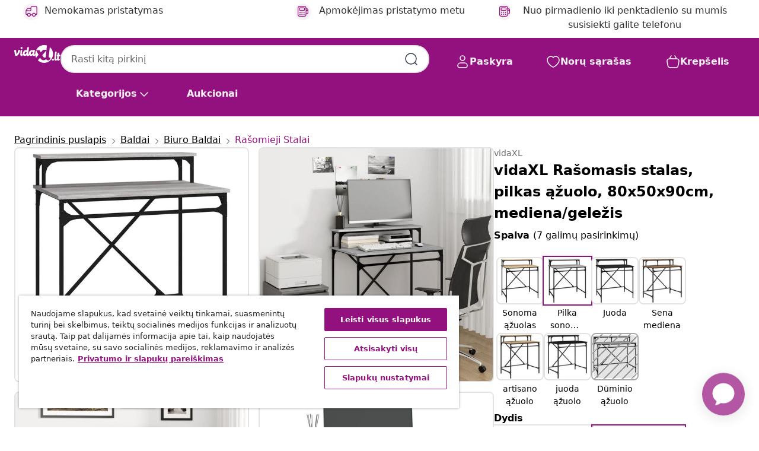

--- FILE ---
content_type: text/javascript; charset=utf-8
request_url: https://e.cquotient.com/recs/bfns-vidaxl-lt/PDP-Slot-One-B?callback=CQuotient._callback3&_=1769915894775&_device=mac&userId=&cookieId=abEGZflLsTQswgyuA8x57lnIYe&emailId=&anchors=id%3A%3AM3028540%7C%7Csku%3A%3A8720845742072%7C%7Ctype%3A%3A%7C%7Calt_id%3A%3A&slotId=pdp-recommendations-slot-3&slotConfigId=PDP-Slot-Three-C&slotConfigTemplate=slots%2Frecommendation%2FeinsteinBorderedCarousel.isml&ccver=1.03&realm=BFNS&siteId=vidaxl-lt&instanceType=prd&v=v3.1.3&json=%7B%22userId%22%3A%22%22%2C%22cookieId%22%3A%22abEGZflLsTQswgyuA8x57lnIYe%22%2C%22emailId%22%3A%22%22%2C%22anchors%22%3A%5B%7B%22id%22%3A%22M3028540%22%2C%22sku%22%3A%228720845742072%22%2C%22type%22%3A%22%22%2C%22alt_id%22%3A%22%22%7D%5D%2C%22slotId%22%3A%22pdp-recommendations-slot-3%22%2C%22slotConfigId%22%3A%22PDP-Slot-Three-C%22%2C%22slotConfigTemplate%22%3A%22slots%2Frecommendation%2FeinsteinBorderedCarousel.isml%22%2C%22ccver%22%3A%221.03%22%2C%22realm%22%3A%22BFNS%22%2C%22siteId%22%3A%22vidaxl-lt%22%2C%22instanceType%22%3A%22prd%22%2C%22v%22%3A%22v3.1.3%22%7D
body_size: 477
content:
/**/ typeof CQuotient._callback3 === 'function' && CQuotient._callback3({"PDP-Slot-One-B":{"displayMessage":"PDP-Slot-One-B","recs":[{"id":"8720286751596","product_name":"vidaXL Biuro kėdė, kreminės spalvos, dirbtinė oda (323677)","image_url":"https://www.vidaxl.lt/dw/image/v2/BFNS_PRD/on/demandware.static/-/Sites-vidaxl-catalog-master-sku/default/dw75c7b22d/hi-res/436/6362/2045/3088631/image_1_3088631.jpg","product_url":"https://www.vidaxl.lt/e/vidaxl-biuro-kede-kremines-spalvos-dirbtine-oda-323677/M3014378_Wine_red.html"}],"recoUUID":"6afe19b8-a2c0-4640-b4d0-31baabdba6c9"}});

--- FILE ---
content_type: text/javascript; charset=utf-8
request_url: https://p.cquotient.com/pebble?tla=bfns-vidaxl-lt&activityType=viewReco&callback=CQuotient._act_callback5&cookieId=abEGZflLsTQswgyuA8x57lnIYe&userId=&emailId=&products=id%3A%3AM3033442%7C%7Csku%3A%3A8721012369719%7C%7Ctype%3A%3A%7C%7Calt_id%3A%3A%3B%3Bid%3A%3AM3032746%7C%7Csku%3A%3A8721012230545%7C%7Ctype%3A%3A%7C%7Calt_id%3A%3A%3B%3Bid%3A%3AM3011380%7C%7Csku%3A%3A8720286848951%7C%7Ctype%3A%3A%7C%7Calt_id%3A%3A%3B%3Bid%3A%3AM3011380%7C%7Csku%3A%3A8720286848968%7C%7Ctype%3A%3A%7C%7Calt_id%3A%3A%3B%3Bid%3A%3AM3043957%7C%7Csku%3A%3A8721158558589%7C%7Ctype%3A%3A%7C%7Calt_id%3A%3A%3B%3Bid%3A%3AM3043957%7C%7Csku%3A%3A8721158558060%7C%7Ctype%3A%3A%7C%7Calt_id%3A%3A%3B%3Bid%3A%3AM3033442%7C%7Csku%3A%3A8721012369658%7C%7Ctype%3A%3A%7C%7Calt_id%3A%3A%3B%3Bid%3A%3AM3011380%7C%7Csku%3A%3A8721158639059%7C%7Ctype%3A%3A%7C%7Calt_id%3A%3A%3B%3Bid%3A%3AM3011229%7C%7Csku%3A%3A8720286333679%7C%7Ctype%3A%3A%7C%7Calt_id%3A%3A%3B%3Bid%3A%3AM3032744%7C%7Csku%3A%3A8721012226753%7C%7Ctype%3A%3A%7C%7Calt_id%3A%3A&recommenderName=__UNDEFINED__&realm=BFNS&siteId=vidaxl-lt&instanceType=prd&locale=lt_LT&slotId=&slotConfigId=&slotConfigTemplate=&referrer=&currentLocation=https%3A%2F%2Fwww.vidaxl.lt%2Fe%2Fvidaxl-rasomasis-stalas-pilkas-azuolo-80x50x90cm-medienagelezis%2F8720845742072.html&ls=true&_=1769915897075&v=v3.1.3&fbPixelId=593865534458538&__cq_uuid=abEGZflLsTQswgyuA8x57lnIYe&__cq_seg=0~0.00!1~0.00!2~0.00!3~0.00!4~0.00!5~0.00!6~0.00!7~0.00!8~0.00!9~0.00&bc=%7B%22bfns-vidaxl-lt%22%3A%5B%7B%22id%22%3A%22M3028540%22%2C%22sku%22%3A%228720845742072%22%7D%5D%7D
body_size: 162
content:
/**/ typeof CQuotient._act_callback5 === 'function' && CQuotient._act_callback5([{"k":"__cq_uuid","v":"abEGZflLsTQswgyuA8x57lnIYe","m":34128000}]);

--- FILE ---
content_type: text/javascript; charset=utf-8
request_url: https://e.cquotient.com/recs/bfns-vidaxl-lt/PDP-Slot-Three-B?callback=CQuotient._callback1&_=1769915894759&_device=mac&userId=&cookieId=abEGZflLsTQswgyuA8x57lnIYe&emailId=&anchors=id%3A%3AM3028540%7C%7Csku%3A%3A8720845742072%7C%7Ctype%3A%3A%7C%7Calt_id%3A%3A&slotId=pdp-recommendations-slot-1&slotConfigId=PDP-Slot-One-C&slotConfigTemplate=slots%2Frecommendation%2FeinsteinBackgroundCarousel.isml&ccver=1.03&realm=BFNS&siteId=vidaxl-lt&instanceType=prd&v=v3.1.3&json=%7B%22userId%22%3A%22%22%2C%22cookieId%22%3A%22abEGZflLsTQswgyuA8x57lnIYe%22%2C%22emailId%22%3A%22%22%2C%22anchors%22%3A%5B%7B%22id%22%3A%22M3028540%22%2C%22sku%22%3A%228720845742072%22%2C%22type%22%3A%22%22%2C%22alt_id%22%3A%22%22%7D%5D%2C%22slotId%22%3A%22pdp-recommendations-slot-1%22%2C%22slotConfigId%22%3A%22PDP-Slot-One-C%22%2C%22slotConfigTemplate%22%3A%22slots%2Frecommendation%2FeinsteinBackgroundCarousel.isml%22%2C%22ccver%22%3A%221.03%22%2C%22realm%22%3A%22BFNS%22%2C%22siteId%22%3A%22vidaxl-lt%22%2C%22instanceType%22%3A%22prd%22%2C%22v%22%3A%22v3.1.3%22%7D
body_size: 1626
content:
/**/ typeof CQuotient._callback1 === 'function' && CQuotient._callback1({"PDP-Slot-Three-B":{"displayMessage":"PDP-Slot-Three-B","recs":[{"id":"8718475500704","product_name":"vidaXL LED akvariumo lempa, 50–60cm, aliuminis, IP67","image_url":"https://www.vidaxl.lt/dw/image/v2/BFNS_PRD/on/demandware.static/-/Sites-vidaxl-catalog-master-sku/default/dwbeaa423e/hi-res/1/2/6/5079/42463/image_1_42463.jpg","product_url":"https://www.vidaxl.lt/e/vidaxl-led-akvariumo-lempa-50%E2%80%9360cm-aliuminis-ip67/M293023.html"},{"id":"8719883683058","product_name":"vidaXL Stovas malkoms su pagrindu, juodos sp., 37x37x113 cm, plienas","image_url":"https://www.vidaxl.lt/dw/image/v2/BFNS_PRD/on/demandware.static/-/Sites-vidaxl-catalog-master-sku/default/dwa200996d/hi-res/536/2862/695/284699/image_1_284699.jpg","product_url":"https://www.vidaxl.lt/e/vidaxl-stovas-malkoms-su-pagrindu-juodos-sp.-37x37x113-cm-plienas/M3000034.html"},{"id":"8720286365304","product_name":"vidaXL Eismo reguliavimo stulpeliai su grandine, 10vnt., 75cm, PE","image_url":"https://www.vidaxl.lt/dw/image/v2/BFNS_PRD/on/demandware.static/-/Sites-vidaxl-catalog-master-sku/default/dwf50d5cbe/hi-res/111/976/5895/150964/image_1_150964.jpg","product_url":"https://www.vidaxl.lt/e/vidaxl-eismo-reguliavimo-stulpeliai-su-grandine-10vnt.-75cm-pe/M3011212.html"},{"id":"8720845762681","product_name":"vidaXL Virvė, 100% džiutas, 10mm, 100m","image_url":"https://www.vidaxl.lt/dw/image/v2/BFNS_PRD/on/demandware.static/-/Sites-vidaxl-catalog-master-sku/default/dw21cbfdbf/hi-res/632/2878/502977/3053/91271/image_2_91271.jpg","product_url":"https://www.vidaxl.lt/e/vidaxl-virve-100%25-dziutas-10mm-100m/M294217.html"},{"id":"8721102849275","product_name":"vidaXL Stumdomų durų įrangos rinkinys, juodos sp., 152,5cm, plienas","image_url":"https://www.vidaxl.lt/dw/image/v2/BFNS_PRD/on/demandware.static/-/Sites-vidaxl-catalog-master-sku/default/dw72882c73/hi-res/632/115/6343/4009716/image_2_4009716.jpg","product_url":"https://www.vidaxl.lt/e/vidaxl-stumdomu-duru-jrangos-rinkinys-juodos-sp.-1525cm-plienas/M3038261.html"},{"id":"8718475888239","product_name":"Ženkliukų dalys, 500vnt., 58 mm","image_url":"https://www.vidaxl.lt/dw/image/v2/BFNS_PRD/on/demandware.static/-/Sites-vidaxl-catalog-master-sku/default/dwa798bc50/hi-res/166/167/4179/30058/image_1_30058.jpg","product_url":"https://www.vidaxl.lt/e/zenkliuku-dalys-500vnt.-58-mm/M3003185.html"},{"id":"8721288789273","product_name":"vidaXL Medinė kolekcinė vitrina su 56 skyriais, 40x4,5x60cm","image_url":"https://www.vidaxl.lt/dw/image/v2/BFNS_PRD/on/demandware.static/-/Sites-vidaxl-catalog-master-sku/default/dw01cf969f/hi-res/436/464/6372/4017379/image_2_4017379.jpg","product_url":"https://www.vidaxl.lt/e/vidaxl-medine-kolekcine-vitrina-su-56-skyriais-40x45x60cm/M3043011.html"},{"id":"8719883769288","product_name":"vidaXL Lauko voljeras šunims, 120x120x150cm","image_url":"https://www.vidaxl.lt/dw/image/v2/BFNS_PRD/on/demandware.static/-/Sites-vidaxl-catalog-master-sku/default/dw27393983/hi-res/1/2/5/7274/145761/image_2_145761.jpg","product_url":"https://www.vidaxl.lt/e/vidaxl-lauko-voljeras-sunims-120x120x150cm/M3000456.html"},{"id":"8719883587745","product_name":"vidaXL LED akvariumo lempa su spaustukais, mėlyna ir balta, 75-90cm","image_url":"https://www.vidaxl.lt/dw/image/v2/BFNS_PRD/on/demandware.static/-/Sites-vidaxl-catalog-master-sku/default/dw4f699580/hi-res/1/2/6/5079/50951/image_1_50951.jpg","product_url":"https://www.vidaxl.lt/e/vidaxl-led-akvariumo-lempa-su-spaustukais-melyna-ir-balta-75-90cm/M3002965.html"},{"id":"8720287162278","product_name":"vidaXL Antčiužinis, 120x200x5 cm","image_url":"https://www.vidaxl.lt/dw/image/v2/BFNS_PRD/on/demandware.static/-/Sites-vidaxl-catalog-master-sku/default/dwfd1c2b59/hi-res/536/4171/569/4452/2991/347905/image_2_347905.jpg","product_url":"https://www.vidaxl.lt/e/vidaxl-antciuzinis-120x200x5-cm/M3015561.html"},{"id":"8719883734880","product_name":"vidaXL Gabiono vazonas, 260x40x60cm, plieninė viela, H formos","image_url":"https://www.vidaxl.lt/dw/image/v2/BFNS_PRD/on/demandware.static/-/Sites-vidaxl-catalog-master-sku/default/dw46420d0b/hi-res/536/689/2962/721/145658/image_2_145658.jpg","product_url":"https://www.vidaxl.lt/e/vidaxl-gabiono-vazonas-260x40x60cm-plienine-viela-h-formos/M3002400.html"},{"id":"8720286031858","product_name":"vidaXL Vakuuminiai maišai drabužiams, 10vnt., 80x60cm","image_url":"https://www.vidaxl.lt/dw/image/v2/BFNS_PRD/on/demandware.static/-/Sites-vidaxl-catalog-master-sku/default/dw8eedb958/hi-res/536/630/636/3561/51327/image_1_51327.jpg","product_url":"https://www.vidaxl.lt/e/vidaxl-vakuuminiai-maisai-drabuziams-10vnt.-80x60cm/M3003078.html"},{"id":"8720845682583","product_name":"vidaXL Lauko narvas viščiukams, 3x8x2m, galvanizuotas plienas","image_url":"https://www.vidaxl.lt/dw/image/v2/BFNS_PRD/on/demandware.static/-/Sites-vidaxl-catalog-master-sku/default/dwe9256ca2/hi-res/1/2/5013/5017/3154371/image_1_3154371.jpg","product_url":"https://www.vidaxl.lt/e/vidaxl-lauko-narvas-visciukams-3x8x2m-galvanizuotas-plienas/M3028895.html"},{"id":"8721158509864","product_name":"vidaXL Projekcinis ekranas Pakabinamas 72 colių 4:3","image_url":"https://www.vidaxl.lt/dw/image/v2/BFNS_PRD/on/demandware.static/-/Sites-vidaxl-catalog-master-sku/default/dw7e90c412/hi-res/222/386/2027/393/395/4101021/image_1_4101021.jpg","product_url":"https://www.vidaxl.lt/e/vidaxl-projekcinis-ekranas-pakabinamas-72-coliu-4%3A3/M3043853.html"},{"id":"8721012130791","product_name":"Vaikiškas sijonas, įvairių spalvų, 92 dydžio","image_url":"https://www.vidaxl.lt/dw/image/v2/BFNS_PRD/on/demandware.static/-/Sites-vidaxl-catalog-master-sku/default/dwfbcb314c/hi-res/166/1604/182/5408/14907/image_1_14907.jpg","product_url":"https://www.vidaxl.lt/e/vaikiskas-sijonas-jvairiu-spalvu-92-dydzio/M3031583.html"}],"recoUUID":"0d3c0124-42bf-4b03-918f-7f2c3f95e820"}});

--- FILE ---
content_type: image/svg+xml
request_url: https://www.vidaxl.lt/on/demandware.static/Sites-vidaxl-lt-Site/-/default/dw4e050cf9/images/svg/usp/pos.svg
body_size: 374
content:
<svg width="24" height="24" viewBox="0 0 24 24" fill="none" xmlns="http://www.w3.org/2000/svg">
<path d="M6.5 14C6.5 14.2761 6.27614 14.5 6 14.5C5.72386 14.5 5.5 14.2761 5.5 14M6.5 14C6.5 13.7239 6.27614 13.5 6 13.5C5.72386 13.5 5.5 13.7239 5.5 14M6.5 14H5.5M6.5 18C6.5 18.2761 6.27614 18.5 6 18.5C5.72386 18.5 5.5 18.2761 5.5 18M6.5 18C6.5 17.7239 6.27614 17.5 6 17.5C5.72386 17.5 5.5 17.7239 5.5 18M6.5 18H5.5M10.5 14C10.5 14.2761 10.2761 14.5 10 14.5C9.72386 14.5 9.5 14.2761 9.5 14M10.5 14C10.5 13.7239 10.2761 13.5 10 13.5C9.72386 13.5 9.5 13.7239 9.5 14M10.5 14H9.5M10.5 18C10.5 18.2761 10.2761 18.5 10 18.5C9.72386 18.5 9.5 18.2761 9.5 18M10.5 18C10.5 17.7239 10.2761 17.5 10 17.5C9.72386 17.5 9.5 17.7239 9.5 18M10.5 18H9.5M14.5 14C14.5 14.2761 14.2761 14.5 14 14.5C13.7239 14.5 13.5 14.2761 13.5 14M14.5 14C14.5 13.7239 14.2761 13.5 14 13.5C13.7239 13.5 13.5 13.7239 13.5 14M14.5 14H13.5M14.5 18C14.5 18.2761 14.2761 18.5 14 18.5C13.7239 18.5 13.5 18.2761 13.5 18M14.5 18C14.5 17.7239 14.2761 17.5 14 17.5C13.7239 17.5 13.5 17.7239 13.5 18M14.5 18H13.5M22 10H18M18 7H18.8C19.9201 7 20.4802 7 20.908 7.21799C21.2843 7.40973 21.5903 7.71569 21.782 8.09202C22 8.51984 22 9.07989 22 10.2V13.8C22 14.9201 22 15.4802 21.782 15.908C21.5903 16.2843 21.2843 16.5903 20.908 16.782C20.4802 17 19.9201 17 18.8 17H18M6.6 10H13.4C13.9601 10 14.2401 10 14.454 9.89101C14.6422 9.79513 14.7951 9.64215 14.891 9.45399C15 9.24008 15 8.96005 15 8.4V6.6C15 6.03995 15 5.75992 14.891 5.54601C14.7951 5.35785 14.6422 5.20487 14.454 5.10899C14.2401 5 13.9601 5 13.4 5H6.6C6.03995 5 5.75992 5 5.54601 5.10899C5.35785 5.20487 5.20487 5.35785 5.10899 5.54601C5 5.75992 5 6.03995 5 6.6V8.4C5 8.96005 5 9.24008 5.10899 9.45399C5.20487 9.64215 5.35785 9.79513 5.54601 9.89101C5.75992 10 6.03995 10 6.6 10ZM6.8 22H13.2C14.8802 22 15.7202 22 16.362 21.673C16.9265 21.3854 17.3854 20.9265 17.673 20.362C18 19.7202 18 18.8802 18 17.2V6.8C18 5.11984 18 4.27976 17.673 3.63803C17.3854 3.07354 16.9265 2.6146 16.362 2.32698C15.7202 2 14.8802 2 13.2 2H6.8C5.11984 2 4.27976 2 3.63803 2.32698C3.07354 2.6146 2.6146 3.07354 2.32698 3.63803C2 4.27976 2 5.11984 2 6.8V17.2C2 18.8802 2 19.7202 2.32698 20.362C2.6146 20.9265 3.07354 21.3854 3.63803 21.673C4.27976 22 5.11984 22 6.8 22Z" stroke="#2F384C" stroke-width="1" stroke-linecap="round" stroke-linejoin="round"/>
</svg>


--- FILE ---
content_type: text/javascript; charset=utf-8
request_url: https://p.cquotient.com/pebble?tla=bfns-vidaxl-lt&activityType=viewProduct&callback=CQuotient._act_callback0&cookieId=abEGZflLsTQswgyuA8x57lnIYe&userId=&emailId=&product=id%3A%3AM3028540%7C%7Csku%3A%3A8720845742072%7C%7Ctype%3A%3A%7C%7Calt_id%3A%3A&realm=BFNS&siteId=vidaxl-lt&instanceType=prd&locale=lt_LT&referrer=&currentLocation=https%3A%2F%2Fwww.vidaxl.lt%2Fe%2Fvidaxl-rasomasis-stalas-pilkas-azuolo-80x50x90cm-medienagelezis%2F8720845742072.html&ls=true&_=1769915894753&v=v3.1.3&fbPixelId=593865534458538&json=%7B%22cookieId%22%3A%22abEGZflLsTQswgyuA8x57lnIYe%22%2C%22userId%22%3A%22%22%2C%22emailId%22%3A%22%22%2C%22product%22%3A%7B%22id%22%3A%22M3028540%22%2C%22sku%22%3A%228720845742072%22%2C%22type%22%3A%22%22%2C%22alt_id%22%3A%22%22%7D%2C%22realm%22%3A%22BFNS%22%2C%22siteId%22%3A%22vidaxl-lt%22%2C%22instanceType%22%3A%22prd%22%2C%22locale%22%3A%22lt_LT%22%2C%22referrer%22%3A%22%22%2C%22currentLocation%22%3A%22https%3A%2F%2Fwww.vidaxl.lt%2Fe%2Fvidaxl-rasomasis-stalas-pilkas-azuolo-80x50x90cm-medienagelezis%2F8720845742072.html%22%2C%22ls%22%3Atrue%2C%22_%22%3A1769915894753%2C%22v%22%3A%22v3.1.3%22%2C%22fbPixelId%22%3A%22593865534458538%22%7D
body_size: 404
content:
/**/ typeof CQuotient._act_callback0 === 'function' && CQuotient._act_callback0([{"k":"__cq_uuid","v":"abEGZflLsTQswgyuA8x57lnIYe","m":34128000},{"k":"__cq_bc","v":"%7B%22bfns-vidaxl-lt%22%3A%5B%7B%22id%22%3A%22M3028540%22%2C%22sku%22%3A%228720845742072%22%7D%5D%7D","m":2592000},{"k":"__cq_seg","v":"0~0.00!1~0.00!2~0.00!3~0.00!4~0.00!5~0.00!6~0.00!7~0.00!8~0.00!9~0.00","m":2592000}]);

--- FILE ---
content_type: text/javascript
request_url: https://www.vidaxl.lt/on/demandware.static/Sites-vidaxl-lt-Site/-/lt_LT/v1769674402683/js/main.js
body_size: 196428
content:
!function(e){var t={};function n(i){if(t[i])return t[i].exports;var o=t[i]={i:i,l:!1,exports:{}};return e[i].call(o.exports,o,o.exports,n),o.l=!0,o.exports}n.m=e,n.c=t,n.d=function(e,t,i){n.o(e,t)||Object.defineProperty(e,t,{enumerable:!0,get:i})},n.r=function(e){"undefined"!=typeof Symbol&&Symbol.toStringTag&&Object.defineProperty(e,Symbol.toStringTag,{value:"Module"}),Object.defineProperty(e,"__esModule",{value:!0})},n.t=function(e,t){if(1&t&&(e=n(e)),8&t)return e;if(4&t&&"object"==typeof e&&e&&e.__esModule)return e;var i=Object.create(null);if(n.r(i),Object.defineProperty(i,"default",{enumerable:!0,value:e}),2&t&&"string"!=typeof e)for(var o in e)n.d(i,o,function(t){return e[t]}.bind(null,o));return i},n.n=function(e){var t=e&&e.__esModule?function(){return e.default}:function(){return e};return n.d(t,"a",t),t},n.o=function(e,t){return Object.prototype.hasOwnProperty.call(e,t)},n.p="",n(n.s=184)}([function(e,t,n){var i;
/*!
 * jQuery JavaScript Library v3.6.0
 * https://jquery.com/
 *
 * Includes Sizzle.js
 * https://sizzlejs.com/
 *
 * Copyright OpenJS Foundation and other contributors
 * Released under the MIT license
 * https://jquery.org/license
 *
 * Date: 2021-03-02T17:08Z
 */!function(t,n){"use strict";"object"==typeof e.exports?e.exports=t.document?n(t,!0):function(e){if(!e.document)throw new Error("jQuery requires a window with a document");return n(e)}:n(t)}("undefined"!=typeof window?window:this,(function(n,o){"use strict";var r=[],s=Object.getPrototypeOf,a=r.slice,l=r.flat?function(e){return r.flat.call(e)}:function(e){return r.concat.apply([],e)},c=r.push,d=r.indexOf,u={},p=u.toString,f=u.hasOwnProperty,h=f.toString,m=h.call(Object),g={},v=function(e){return"function"==typeof e&&"number"!=typeof e.nodeType&&"function"!=typeof e.item},y=function(e){return null!=e&&e===e.window},b=n.document,w={type:!0,src:!0,nonce:!0,noModule:!0};function $(e,t,n){var i,o,r=(n=n||b).createElement("script");if(r.text=e,t)for(i in w)(o=t[i]||t.getAttribute&&t.getAttribute(i))&&r.setAttribute(i,o);n.head.appendChild(r).parentNode.removeChild(r)}function C(e){return null==e?e+"":"object"==typeof e||"function"==typeof e?u[p.call(e)]||"object":typeof e}var x=function(e,t){return new x.fn.init(e,t)};function S(e){var t=!!e&&"length"in e&&e.length,n=C(e);return!v(e)&&!y(e)&&("array"===n||0===t||"number"==typeof t&&t>0&&t-1 in e)}x.fn=x.prototype={jquery:"3.6.0",constructor:x,length:0,toArray:function(){return a.call(this)},get:function(e){return null==e?a.call(this):e<0?this[e+this.length]:this[e]},pushStack:function(e){var t=x.merge(this.constructor(),e);return t.prevObject=this,t},each:function(e){return x.each(this,e)},map:function(e){return this.pushStack(x.map(this,(function(t,n){return e.call(t,n,t)})))},slice:function(){return this.pushStack(a.apply(this,arguments))},first:function(){return this.eq(0)},last:function(){return this.eq(-1)},even:function(){return this.pushStack(x.grep(this,(function(e,t){return(t+1)%2})))},odd:function(){return this.pushStack(x.grep(this,(function(e,t){return t%2})))},eq:function(e){var t=this.length,n=+e+(e<0?t:0);return this.pushStack(n>=0&&n<t?[this[n]]:[])},end:function(){return this.prevObject||this.constructor()},push:c,sort:r.sort,splice:r.splice},x.extend=x.fn.extend=function(){var e,t,n,i,o,r,s=arguments[0]||{},a=1,l=arguments.length,c=!1;for("boolean"==typeof s&&(c=s,s=arguments[a]||{},a++),"object"==typeof s||v(s)||(s={}),a===l&&(s=this,a--);a<l;a++)if(null!=(e=arguments[a]))for(t in e)i=e[t],"__proto__"!==t&&s!==i&&(c&&i&&(x.isPlainObject(i)||(o=Array.isArray(i)))?(n=s[t],r=o&&!Array.isArray(n)?[]:o||x.isPlainObject(n)?n:{},o=!1,s[t]=x.extend(c,r,i)):void 0!==i&&(s[t]=i));return s},x.extend({expando:"jQuery"+("3.6.0"+Math.random()).replace(/\D/g,""),isReady:!0,error:function(e){throw new Error(e)},noop:function(){},isPlainObject:function(e){var t,n;return!(!e||"[object Object]"!==p.call(e))&&(!(t=s(e))||"function"==typeof(n=f.call(t,"constructor")&&t.constructor)&&h.call(n)===m)},isEmptyObject:function(e){var t;for(t in e)return!1;return!0},globalEval:function(e,t,n){$(e,{nonce:t&&t.nonce},n)},each:function(e,t){var n,i=0;if(S(e))for(n=e.length;i<n&&!1!==t.call(e[i],i,e[i]);i++);else for(i in e)if(!1===t.call(e[i],i,e[i]))break;return e},makeArray:function(e,t){var n=t||[];return null!=e&&(S(Object(e))?x.merge(n,"string"==typeof e?[e]:e):c.call(n,e)),n},inArray:function(e,t,n){return null==t?-1:d.call(t,e,n)},merge:function(e,t){for(var n=+t.length,i=0,o=e.length;i<n;i++)e[o++]=t[i];return e.length=o,e},grep:function(e,t,n){for(var i=[],o=0,r=e.length,s=!n;o<r;o++)!t(e[o],o)!==s&&i.push(e[o]);return i},map:function(e,t,n){var i,o,r=0,s=[];if(S(e))for(i=e.length;r<i;r++)null!=(o=t(e[r],r,n))&&s.push(o);else for(r in e)null!=(o=t(e[r],r,n))&&s.push(o);return l(s)},guid:1,support:g}),"function"==typeof Symbol&&(x.fn[Symbol.iterator]=r[Symbol.iterator]),x.each("Boolean Number String Function Array Date RegExp Object Error Symbol".split(" "),(function(e,t){u["[object "+t+"]"]=t.toLowerCase()}));var k=
/*!
 * Sizzle CSS Selector Engine v2.3.6
 * https://sizzlejs.com/
 *
 * Copyright JS Foundation and other contributors
 * Released under the MIT license
 * https://js.foundation/
 *
 * Date: 2021-02-16
 */
function(e){var t,n,i,o,r,s,a,l,c,d,u,p,f,h,m,g,v,y,b,w="sizzle"+1*new Date,$=e.document,C=0,x=0,S=le(),k=le(),_=le(),T=le(),E=function(e,t){return e===t&&(u=!0),0},O={}.hasOwnProperty,A=[],P=A.pop,D=A.push,I=A.push,L=A.slice,j=function(e,t){for(var n=0,i=e.length;n<i;n++)if(e[n]===t)return n;return-1},M="checked|selected|async|autofocus|autoplay|controls|defer|disabled|hidden|ismap|loop|multiple|open|readonly|required|scoped",N="[\\x20\\t\\r\\n\\f]",z="(?:\\\\[\\da-fA-F]{1,6}"+N+"?|\\\\[^\\r\\n\\f]|[\\w-]|[^\0-\\x7f])+",q="\\["+N+"*("+z+")(?:"+N+"*([*^$|!~]?=)"+N+"*(?:'((?:\\\\.|[^\\\\'])*)'|\"((?:\\\\.|[^\\\\\"])*)\"|("+z+"))|)"+N+"*\\]",H=":("+z+")(?:\\((('((?:\\\\.|[^\\\\'])*)'|\"((?:\\\\.|[^\\\\\"])*)\")|((?:\\\\.|[^\\\\()[\\]]|"+q+")*)|.*)\\)|)",R=new RegExp(N+"+","g"),B=new RegExp("^"+N+"+|((?:^|[^\\\\])(?:\\\\.)*)"+N+"+$","g"),U=new RegExp("^"+N+"*,"+N+"*"),W=new RegExp("^"+N+"*([>+~]|"+N+")"+N+"*"),F=new RegExp(N+"|>"),V=new RegExp(H),G=new RegExp("^"+z+"$"),Y={ID:new RegExp("^#("+z+")"),CLASS:new RegExp("^\\.("+z+")"),TAG:new RegExp("^("+z+"|[*])"),ATTR:new RegExp("^"+q),PSEUDO:new RegExp("^"+H),CHILD:new RegExp("^:(only|first|last|nth|nth-last)-(child|of-type)(?:\\("+N+"*(even|odd|(([+-]|)(\\d*)n|)"+N+"*(?:([+-]|)"+N+"*(\\d+)|))"+N+"*\\)|)","i"),bool:new RegExp("^(?:"+M+")$","i"),needsContext:new RegExp("^"+N+"*[>+~]|:(even|odd|eq|gt|lt|nth|first|last)(?:\\("+N+"*((?:-\\d)?\\d*)"+N+"*\\)|)(?=[^-]|$)","i")},X=/HTML$/i,J=/^(?:input|select|textarea|button)$/i,K=/^h\d$/i,Q=/^[^{]+\{\s*\[native \w/,Z=/^(?:#([\w-]+)|(\w+)|\.([\w-]+))$/,ee=/[+~]/,te=new RegExp("\\\\[\\da-fA-F]{1,6}"+N+"?|\\\\([^\\r\\n\\f])","g"),ne=function(e,t){var n="0x"+e.slice(1)-65536;return t||(n<0?String.fromCharCode(n+65536):String.fromCharCode(n>>10|55296,1023&n|56320))},ie=/([\0-\x1f\x7f]|^-?\d)|^-$|[^\0-\x1f\x7f-\uFFFF\w-]/g,oe=function(e,t){return t?"\0"===e?"�":e.slice(0,-1)+"\\"+e.charCodeAt(e.length-1).toString(16)+" ":"\\"+e},re=function(){p()},se=we((function(e){return!0===e.disabled&&"fieldset"===e.nodeName.toLowerCase()}),{dir:"parentNode",next:"legend"});try{I.apply(A=L.call($.childNodes),$.childNodes),A[$.childNodes.length].nodeType}catch(e){I={apply:A.length?function(e,t){D.apply(e,L.call(t))}:function(e,t){for(var n=e.length,i=0;e[n++]=t[i++];);e.length=n-1}}}function ae(e,t,i,o){var r,a,c,d,u,h,v,y=t&&t.ownerDocument,$=t?t.nodeType:9;if(i=i||[],"string"!=typeof e||!e||1!==$&&9!==$&&11!==$)return i;if(!o&&(p(t),t=t||f,m)){if(11!==$&&(u=Z.exec(e)))if(r=u[1]){if(9===$){if(!(c=t.getElementById(r)))return i;if(c.id===r)return i.push(c),i}else if(y&&(c=y.getElementById(r))&&b(t,c)&&c.id===r)return i.push(c),i}else{if(u[2])return I.apply(i,t.getElementsByTagName(e)),i;if((r=u[3])&&n.getElementsByClassName&&t.getElementsByClassName)return I.apply(i,t.getElementsByClassName(r)),i}if(n.qsa&&!T[e+" "]&&(!g||!g.test(e))&&(1!==$||"object"!==t.nodeName.toLowerCase())){if(v=e,y=t,1===$&&(F.test(e)||W.test(e))){for((y=ee.test(e)&&ve(t.parentNode)||t)===t&&n.scope||((d=t.getAttribute("id"))?d=d.replace(ie,oe):t.setAttribute("id",d=w)),a=(h=s(e)).length;a--;)h[a]=(d?"#"+d:":scope")+" "+be(h[a]);v=h.join(",")}try{return I.apply(i,y.querySelectorAll(v)),i}catch(t){T(e,!0)}finally{d===w&&t.removeAttribute("id")}}}return l(e.replace(B,"$1"),t,i,o)}function le(){var e=[];return function t(n,o){return e.push(n+" ")>i.cacheLength&&delete t[e.shift()],t[n+" "]=o}}function ce(e){return e[w]=!0,e}function de(e){var t=f.createElement("fieldset");try{return!!e(t)}catch(e){return!1}finally{t.parentNode&&t.parentNode.removeChild(t),t=null}}function ue(e,t){for(var n=e.split("|"),o=n.length;o--;)i.attrHandle[n[o]]=t}function pe(e,t){var n=t&&e,i=n&&1===e.nodeType&&1===t.nodeType&&e.sourceIndex-t.sourceIndex;if(i)return i;if(n)for(;n=n.nextSibling;)if(n===t)return-1;return e?1:-1}function fe(e){return function(t){return"input"===t.nodeName.toLowerCase()&&t.type===e}}function he(e){return function(t){var n=t.nodeName.toLowerCase();return("input"===n||"button"===n)&&t.type===e}}function me(e){return function(t){return"form"in t?t.parentNode&&!1===t.disabled?"label"in t?"label"in t.parentNode?t.parentNode.disabled===e:t.disabled===e:t.isDisabled===e||t.isDisabled!==!e&&se(t)===e:t.disabled===e:"label"in t&&t.disabled===e}}function ge(e){return ce((function(t){return t=+t,ce((function(n,i){for(var o,r=e([],n.length,t),s=r.length;s--;)n[o=r[s]]&&(n[o]=!(i[o]=n[o]))}))}))}function ve(e){return e&&void 0!==e.getElementsByTagName&&e}for(t in n=ae.support={},r=ae.isXML=function(e){var t=e&&e.namespaceURI,n=e&&(e.ownerDocument||e).documentElement;return!X.test(t||n&&n.nodeName||"HTML")},p=ae.setDocument=function(e){var t,o,s=e?e.ownerDocument||e:$;return s!=f&&9===s.nodeType&&s.documentElement?(h=(f=s).documentElement,m=!r(f),$!=f&&(o=f.defaultView)&&o.top!==o&&(o.addEventListener?o.addEventListener("unload",re,!1):o.attachEvent&&o.attachEvent("onunload",re)),n.scope=de((function(e){return h.appendChild(e).appendChild(f.createElement("div")),void 0!==e.querySelectorAll&&!e.querySelectorAll(":scope fieldset div").length})),n.attributes=de((function(e){return e.className="i",!e.getAttribute("className")})),n.getElementsByTagName=de((function(e){return e.appendChild(f.createComment("")),!e.getElementsByTagName("*").length})),n.getElementsByClassName=Q.test(f.getElementsByClassName),n.getById=de((function(e){return h.appendChild(e).id=w,!f.getElementsByName||!f.getElementsByName(w).length})),n.getById?(i.filter.ID=function(e){var t=e.replace(te,ne);return function(e){return e.getAttribute("id")===t}},i.find.ID=function(e,t){if(void 0!==t.getElementById&&m){var n=t.getElementById(e);return n?[n]:[]}}):(i.filter.ID=function(e){var t=e.replace(te,ne);return function(e){var n=void 0!==e.getAttributeNode&&e.getAttributeNode("id");return n&&n.value===t}},i.find.ID=function(e,t){if(void 0!==t.getElementById&&m){var n,i,o,r=t.getElementById(e);if(r){if((n=r.getAttributeNode("id"))&&n.value===e)return[r];for(o=t.getElementsByName(e),i=0;r=o[i++];)if((n=r.getAttributeNode("id"))&&n.value===e)return[r]}return[]}}),i.find.TAG=n.getElementsByTagName?function(e,t){return void 0!==t.getElementsByTagName?t.getElementsByTagName(e):n.qsa?t.querySelectorAll(e):void 0}:function(e,t){var n,i=[],o=0,r=t.getElementsByTagName(e);if("*"===e){for(;n=r[o++];)1===n.nodeType&&i.push(n);return i}return r},i.find.CLASS=n.getElementsByClassName&&function(e,t){if(void 0!==t.getElementsByClassName&&m)return t.getElementsByClassName(e)},v=[],g=[],(n.qsa=Q.test(f.querySelectorAll))&&(de((function(e){var t;h.appendChild(e).innerHTML="<a id='"+w+"'></a><select id='"+w+"-\r\\' msallowcapture=''><option selected=''></option></select>",e.querySelectorAll("[msallowcapture^='']").length&&g.push("[*^$]="+N+"*(?:''|\"\")"),e.querySelectorAll("[selected]").length||g.push("\\["+N+"*(?:value|"+M+")"),e.querySelectorAll("[id~="+w+"-]").length||g.push("~="),(t=f.createElement("input")).setAttribute("name",""),e.appendChild(t),e.querySelectorAll("[name='']").length||g.push("\\["+N+"*name"+N+"*="+N+"*(?:''|\"\")"),e.querySelectorAll(":checked").length||g.push(":checked"),e.querySelectorAll("a#"+w+"+*").length||g.push(".#.+[+~]"),e.querySelectorAll("\\\f"),g.push("[\\r\\n\\f]")})),de((function(e){e.innerHTML="<a href='' disabled='disabled'></a><select disabled='disabled'><option/></select>";var t=f.createElement("input");t.setAttribute("type","hidden"),e.appendChild(t).setAttribute("name","D"),e.querySelectorAll("[name=d]").length&&g.push("name"+N+"*[*^$|!~]?="),2!==e.querySelectorAll(":enabled").length&&g.push(":enabled",":disabled"),h.appendChild(e).disabled=!0,2!==e.querySelectorAll(":disabled").length&&g.push(":enabled",":disabled"),e.querySelectorAll("*,:x"),g.push(",.*:")}))),(n.matchesSelector=Q.test(y=h.matches||h.webkitMatchesSelector||h.mozMatchesSelector||h.oMatchesSelector||h.msMatchesSelector))&&de((function(e){n.disconnectedMatch=y.call(e,"*"),y.call(e,"[s!='']:x"),v.push("!=",H)})),g=g.length&&new RegExp(g.join("|")),v=v.length&&new RegExp(v.join("|")),t=Q.test(h.compareDocumentPosition),b=t||Q.test(h.contains)?function(e,t){var n=9===e.nodeType?e.documentElement:e,i=t&&t.parentNode;return e===i||!(!i||1!==i.nodeType||!(n.contains?n.contains(i):e.compareDocumentPosition&&16&e.compareDocumentPosition(i)))}:function(e,t){if(t)for(;t=t.parentNode;)if(t===e)return!0;return!1},E=t?function(e,t){if(e===t)return u=!0,0;var i=!e.compareDocumentPosition-!t.compareDocumentPosition;return i||(1&(i=(e.ownerDocument||e)==(t.ownerDocument||t)?e.compareDocumentPosition(t):1)||!n.sortDetached&&t.compareDocumentPosition(e)===i?e==f||e.ownerDocument==$&&b($,e)?-1:t==f||t.ownerDocument==$&&b($,t)?1:d?j(d,e)-j(d,t):0:4&i?-1:1)}:function(e,t){if(e===t)return u=!0,0;var n,i=0,o=e.parentNode,r=t.parentNode,s=[e],a=[t];if(!o||!r)return e==f?-1:t==f?1:o?-1:r?1:d?j(d,e)-j(d,t):0;if(o===r)return pe(e,t);for(n=e;n=n.parentNode;)s.unshift(n);for(n=t;n=n.parentNode;)a.unshift(n);for(;s[i]===a[i];)i++;return i?pe(s[i],a[i]):s[i]==$?-1:a[i]==$?1:0},f):f},ae.matches=function(e,t){return ae(e,null,null,t)},ae.matchesSelector=function(e,t){if(p(e),n.matchesSelector&&m&&!T[t+" "]&&(!v||!v.test(t))&&(!g||!g.test(t)))try{var i=y.call(e,t);if(i||n.disconnectedMatch||e.document&&11!==e.document.nodeType)return i}catch(e){T(t,!0)}return ae(t,f,null,[e]).length>0},ae.contains=function(e,t){return(e.ownerDocument||e)!=f&&p(e),b(e,t)},ae.attr=function(e,t){(e.ownerDocument||e)!=f&&p(e);var o=i.attrHandle[t.toLowerCase()],r=o&&O.call(i.attrHandle,t.toLowerCase())?o(e,t,!m):void 0;return void 0!==r?r:n.attributes||!m?e.getAttribute(t):(r=e.getAttributeNode(t))&&r.specified?r.value:null},ae.escape=function(e){return(e+"").replace(ie,oe)},ae.error=function(e){throw new Error("Syntax error, unrecognized expression: "+e)},ae.uniqueSort=function(e){var t,i=[],o=0,r=0;if(u=!n.detectDuplicates,d=!n.sortStable&&e.slice(0),e.sort(E),u){for(;t=e[r++];)t===e[r]&&(o=i.push(r));for(;o--;)e.splice(i[o],1)}return d=null,e},o=ae.getText=function(e){var t,n="",i=0,r=e.nodeType;if(r){if(1===r||9===r||11===r){if("string"==typeof e.textContent)return e.textContent;for(e=e.firstChild;e;e=e.nextSibling)n+=o(e)}else if(3===r||4===r)return e.nodeValue}else for(;t=e[i++];)n+=o(t);return n},(i=ae.selectors={cacheLength:50,createPseudo:ce,match:Y,attrHandle:{},find:{},relative:{">":{dir:"parentNode",first:!0}," ":{dir:"parentNode"},"+":{dir:"previousSibling",first:!0},"~":{dir:"previousSibling"}},preFilter:{ATTR:function(e){return e[1]=e[1].replace(te,ne),e[3]=(e[3]||e[4]||e[5]||"").replace(te,ne),"~="===e[2]&&(e[3]=" "+e[3]+" "),e.slice(0,4)},CHILD:function(e){return e[1]=e[1].toLowerCase(),"nth"===e[1].slice(0,3)?(e[3]||ae.error(e[0]),e[4]=+(e[4]?e[5]+(e[6]||1):2*("even"===e[3]||"odd"===e[3])),e[5]=+(e[7]+e[8]||"odd"===e[3])):e[3]&&ae.error(e[0]),e},PSEUDO:function(e){var t,n=!e[6]&&e[2];return Y.CHILD.test(e[0])?null:(e[3]?e[2]=e[4]||e[5]||"":n&&V.test(n)&&(t=s(n,!0))&&(t=n.indexOf(")",n.length-t)-n.length)&&(e[0]=e[0].slice(0,t),e[2]=n.slice(0,t)),e.slice(0,3))}},filter:{TAG:function(e){var t=e.replace(te,ne).toLowerCase();return"*"===e?function(){return!0}:function(e){return e.nodeName&&e.nodeName.toLowerCase()===t}},CLASS:function(e){var t=S[e+" "];return t||(t=new RegExp("(^|"+N+")"+e+"("+N+"|$)"))&&S(e,(function(e){return t.test("string"==typeof e.className&&e.className||void 0!==e.getAttribute&&e.getAttribute("class")||"")}))},ATTR:function(e,t,n){return function(i){var o=ae.attr(i,e);return null==o?"!="===t:!t||(o+="","="===t?o===n:"!="===t?o!==n:"^="===t?n&&0===o.indexOf(n):"*="===t?n&&o.indexOf(n)>-1:"$="===t?n&&o.slice(-n.length)===n:"~="===t?(" "+o.replace(R," ")+" ").indexOf(n)>-1:"|="===t&&(o===n||o.slice(0,n.length+1)===n+"-"))}},CHILD:function(e,t,n,i,o){var r="nth"!==e.slice(0,3),s="last"!==e.slice(-4),a="of-type"===t;return 1===i&&0===o?function(e){return!!e.parentNode}:function(t,n,l){var c,d,u,p,f,h,m=r!==s?"nextSibling":"previousSibling",g=t.parentNode,v=a&&t.nodeName.toLowerCase(),y=!l&&!a,b=!1;if(g){if(r){for(;m;){for(p=t;p=p[m];)if(a?p.nodeName.toLowerCase()===v:1===p.nodeType)return!1;h=m="only"===e&&!h&&"nextSibling"}return!0}if(h=[s?g.firstChild:g.lastChild],s&&y){for(b=(f=(c=(d=(u=(p=g)[w]||(p[w]={}))[p.uniqueID]||(u[p.uniqueID]={}))[e]||[])[0]===C&&c[1])&&c[2],p=f&&g.childNodes[f];p=++f&&p&&p[m]||(b=f=0)||h.pop();)if(1===p.nodeType&&++b&&p===t){d[e]=[C,f,b];break}}else if(y&&(b=f=(c=(d=(u=(p=t)[w]||(p[w]={}))[p.uniqueID]||(u[p.uniqueID]={}))[e]||[])[0]===C&&c[1]),!1===b)for(;(p=++f&&p&&p[m]||(b=f=0)||h.pop())&&((a?p.nodeName.toLowerCase()!==v:1!==p.nodeType)||!++b||(y&&((d=(u=p[w]||(p[w]={}))[p.uniqueID]||(u[p.uniqueID]={}))[e]=[C,b]),p!==t)););return(b-=o)===i||b%i==0&&b/i>=0}}},PSEUDO:function(e,t){var n,o=i.pseudos[e]||i.setFilters[e.toLowerCase()]||ae.error("unsupported pseudo: "+e);return o[w]?o(t):o.length>1?(n=[e,e,"",t],i.setFilters.hasOwnProperty(e.toLowerCase())?ce((function(e,n){for(var i,r=o(e,t),s=r.length;s--;)e[i=j(e,r[s])]=!(n[i]=r[s])})):function(e){return o(e,0,n)}):o}},pseudos:{not:ce((function(e){var t=[],n=[],i=a(e.replace(B,"$1"));return i[w]?ce((function(e,t,n,o){for(var r,s=i(e,null,o,[]),a=e.length;a--;)(r=s[a])&&(e[a]=!(t[a]=r))})):function(e,o,r){return t[0]=e,i(t,null,r,n),t[0]=null,!n.pop()}})),has:ce((function(e){return function(t){return ae(e,t).length>0}})),contains:ce((function(e){return e=e.replace(te,ne),function(t){return(t.textContent||o(t)).indexOf(e)>-1}})),lang:ce((function(e){return G.test(e||"")||ae.error("unsupported lang: "+e),e=e.replace(te,ne).toLowerCase(),function(t){var n;do{if(n=m?t.lang:t.getAttribute("xml:lang")||t.getAttribute("lang"))return(n=n.toLowerCase())===e||0===n.indexOf(e+"-")}while((t=t.parentNode)&&1===t.nodeType);return!1}})),target:function(t){var n=e.location&&e.location.hash;return n&&n.slice(1)===t.id},root:function(e){return e===h},focus:function(e){return e===f.activeElement&&(!f.hasFocus||f.hasFocus())&&!!(e.type||e.href||~e.tabIndex)},enabled:me(!1),disabled:me(!0),checked:function(e){var t=e.nodeName.toLowerCase();return"input"===t&&!!e.checked||"option"===t&&!!e.selected},selected:function(e){return e.parentNode&&e.parentNode.selectedIndex,!0===e.selected},empty:function(e){for(e=e.firstChild;e;e=e.nextSibling)if(e.nodeType<6)return!1;return!0},parent:function(e){return!i.pseudos.empty(e)},header:function(e){return K.test(e.nodeName)},input:function(e){return J.test(e.nodeName)},button:function(e){var t=e.nodeName.toLowerCase();return"input"===t&&"button"===e.type||"button"===t},text:function(e){var t;return"input"===e.nodeName.toLowerCase()&&"text"===e.type&&(null==(t=e.getAttribute("type"))||"text"===t.toLowerCase())},first:ge((function(){return[0]})),last:ge((function(e,t){return[t-1]})),eq:ge((function(e,t,n){return[n<0?n+t:n]})),even:ge((function(e,t){for(var n=0;n<t;n+=2)e.push(n);return e})),odd:ge((function(e,t){for(var n=1;n<t;n+=2)e.push(n);return e})),lt:ge((function(e,t,n){for(var i=n<0?n+t:n>t?t:n;--i>=0;)e.push(i);return e})),gt:ge((function(e,t,n){for(var i=n<0?n+t:n;++i<t;)e.push(i);return e}))}}).pseudos.nth=i.pseudos.eq,{radio:!0,checkbox:!0,file:!0,password:!0,image:!0})i.pseudos[t]=fe(t);for(t in{submit:!0,reset:!0})i.pseudos[t]=he(t);function ye(){}function be(e){for(var t=0,n=e.length,i="";t<n;t++)i+=e[t].value;return i}function we(e,t,n){var i=t.dir,o=t.next,r=o||i,s=n&&"parentNode"===r,a=x++;return t.first?function(t,n,o){for(;t=t[i];)if(1===t.nodeType||s)return e(t,n,o);return!1}:function(t,n,l){var c,d,u,p=[C,a];if(l){for(;t=t[i];)if((1===t.nodeType||s)&&e(t,n,l))return!0}else for(;t=t[i];)if(1===t.nodeType||s)if(d=(u=t[w]||(t[w]={}))[t.uniqueID]||(u[t.uniqueID]={}),o&&o===t.nodeName.toLowerCase())t=t[i]||t;else{if((c=d[r])&&c[0]===C&&c[1]===a)return p[2]=c[2];if(d[r]=p,p[2]=e(t,n,l))return!0}return!1}}function $e(e){return e.length>1?function(t,n,i){for(var o=e.length;o--;)if(!e[o](t,n,i))return!1;return!0}:e[0]}function Ce(e,t,n,i,o){for(var r,s=[],a=0,l=e.length,c=null!=t;a<l;a++)(r=e[a])&&(n&&!n(r,i,o)||(s.push(r),c&&t.push(a)));return s}function xe(e,t,n,i,o,r){return i&&!i[w]&&(i=xe(i)),o&&!o[w]&&(o=xe(o,r)),ce((function(r,s,a,l){var c,d,u,p=[],f=[],h=s.length,m=r||function(e,t,n){for(var i=0,o=t.length;i<o;i++)ae(e,t[i],n);return n}(t||"*",a.nodeType?[a]:a,[]),g=!e||!r&&t?m:Ce(m,p,e,a,l),v=n?o||(r?e:h||i)?[]:s:g;if(n&&n(g,v,a,l),i)for(c=Ce(v,f),i(c,[],a,l),d=c.length;d--;)(u=c[d])&&(v[f[d]]=!(g[f[d]]=u));if(r){if(o||e){if(o){for(c=[],d=v.length;d--;)(u=v[d])&&c.push(g[d]=u);o(null,v=[],c,l)}for(d=v.length;d--;)(u=v[d])&&(c=o?j(r,u):p[d])>-1&&(r[c]=!(s[c]=u))}}else v=Ce(v===s?v.splice(h,v.length):v),o?o(null,s,v,l):I.apply(s,v)}))}function Se(e){for(var t,n,o,r=e.length,s=i.relative[e[0].type],a=s||i.relative[" "],l=s?1:0,d=we((function(e){return e===t}),a,!0),u=we((function(e){return j(t,e)>-1}),a,!0),p=[function(e,n,i){var o=!s&&(i||n!==c)||((t=n).nodeType?d(e,n,i):u(e,n,i));return t=null,o}];l<r;l++)if(n=i.relative[e[l].type])p=[we($e(p),n)];else{if((n=i.filter[e[l].type].apply(null,e[l].matches))[w]){for(o=++l;o<r&&!i.relative[e[o].type];o++);return xe(l>1&&$e(p),l>1&&be(e.slice(0,l-1).concat({value:" "===e[l-2].type?"*":""})).replace(B,"$1"),n,l<o&&Se(e.slice(l,o)),o<r&&Se(e=e.slice(o)),o<r&&be(e))}p.push(n)}return $e(p)}return ye.prototype=i.filters=i.pseudos,i.setFilters=new ye,s=ae.tokenize=function(e,t){var n,o,r,s,a,l,c,d=k[e+" "];if(d)return t?0:d.slice(0);for(a=e,l=[],c=i.preFilter;a;){for(s in n&&!(o=U.exec(a))||(o&&(a=a.slice(o[0].length)||a),l.push(r=[])),n=!1,(o=W.exec(a))&&(n=o.shift(),r.push({value:n,type:o[0].replace(B," ")}),a=a.slice(n.length)),i.filter)!(o=Y[s].exec(a))||c[s]&&!(o=c[s](o))||(n=o.shift(),r.push({value:n,type:s,matches:o}),a=a.slice(n.length));if(!n)break}return t?a.length:a?ae.error(e):k(e,l).slice(0)},a=ae.compile=function(e,t){var n,o=[],r=[],a=_[e+" "];if(!a){for(t||(t=s(e)),n=t.length;n--;)(a=Se(t[n]))[w]?o.push(a):r.push(a);(a=_(e,function(e,t){var n=t.length>0,o=e.length>0,r=function(r,s,a,l,d){var u,h,g,v=0,y="0",b=r&&[],w=[],$=c,x=r||o&&i.find.TAG("*",d),S=C+=null==$?1:Math.random()||.1,k=x.length;for(d&&(c=s==f||s||d);y!==k&&null!=(u=x[y]);y++){if(o&&u){for(h=0,s||u.ownerDocument==f||(p(u),a=!m);g=e[h++];)if(g(u,s||f,a)){l.push(u);break}d&&(C=S)}n&&((u=!g&&u)&&v--,r&&b.push(u))}if(v+=y,n&&y!==v){for(h=0;g=t[h++];)g(b,w,s,a);if(r){if(v>0)for(;y--;)b[y]||w[y]||(w[y]=P.call(l));w=Ce(w)}I.apply(l,w),d&&!r&&w.length>0&&v+t.length>1&&ae.uniqueSort(l)}return d&&(C=S,c=$),b};return n?ce(r):r}(r,o))).selector=e}return a},l=ae.select=function(e,t,n,o){var r,l,c,d,u,p="function"==typeof e&&e,f=!o&&s(e=p.selector||e);if(n=n||[],1===f.length){if((l=f[0]=f[0].slice(0)).length>2&&"ID"===(c=l[0]).type&&9===t.nodeType&&m&&i.relative[l[1].type]){if(!(t=(i.find.ID(c.matches[0].replace(te,ne),t)||[])[0]))return n;p&&(t=t.parentNode),e=e.slice(l.shift().value.length)}for(r=Y.needsContext.test(e)?0:l.length;r--&&(c=l[r],!i.relative[d=c.type]);)if((u=i.find[d])&&(o=u(c.matches[0].replace(te,ne),ee.test(l[0].type)&&ve(t.parentNode)||t))){if(l.splice(r,1),!(e=o.length&&be(l)))return I.apply(n,o),n;break}}return(p||a(e,f))(o,t,!m,n,!t||ee.test(e)&&ve(t.parentNode)||t),n},n.sortStable=w.split("").sort(E).join("")===w,n.detectDuplicates=!!u,p(),n.sortDetached=de((function(e){return 1&e.compareDocumentPosition(f.createElement("fieldset"))})),de((function(e){return e.innerHTML="<a href='#'></a>","#"===e.firstChild.getAttribute("href")}))||ue("type|href|height|width",(function(e,t,n){if(!n)return e.getAttribute(t,"type"===t.toLowerCase()?1:2)})),n.attributes&&de((function(e){return e.innerHTML="<input/>",e.firstChild.setAttribute("value",""),""===e.firstChild.getAttribute("value")}))||ue("value",(function(e,t,n){if(!n&&"input"===e.nodeName.toLowerCase())return e.defaultValue})),de((function(e){return null==e.getAttribute("disabled")}))||ue(M,(function(e,t,n){var i;if(!n)return!0===e[t]?t.toLowerCase():(i=e.getAttributeNode(t))&&i.specified?i.value:null})),ae}(n);x.find=k,x.expr=k.selectors,x.expr[":"]=x.expr.pseudos,x.uniqueSort=x.unique=k.uniqueSort,x.text=k.getText,x.isXMLDoc=k.isXML,x.contains=k.contains,x.escapeSelector=k.escape;var _=function(e,t,n){for(var i=[],o=void 0!==n;(e=e[t])&&9!==e.nodeType;)if(1===e.nodeType){if(o&&x(e).is(n))break;i.push(e)}return i},T=function(e,t){for(var n=[];e;e=e.nextSibling)1===e.nodeType&&e!==t&&n.push(e);return n},E=x.expr.match.needsContext;function O(e,t){return e.nodeName&&e.nodeName.toLowerCase()===t.toLowerCase()}var A=/^<([a-z][^\/\0>:\x20\t\r\n\f]*)[\x20\t\r\n\f]*\/?>(?:<\/\1>|)$/i;function P(e,t,n){return v(t)?x.grep(e,(function(e,i){return!!t.call(e,i,e)!==n})):t.nodeType?x.grep(e,(function(e){return e===t!==n})):"string"!=typeof t?x.grep(e,(function(e){return d.call(t,e)>-1!==n})):x.filter(t,e,n)}x.filter=function(e,t,n){var i=t[0];return n&&(e=":not("+e+")"),1===t.length&&1===i.nodeType?x.find.matchesSelector(i,e)?[i]:[]:x.find.matches(e,x.grep(t,(function(e){return 1===e.nodeType})))},x.fn.extend({find:function(e){var t,n,i=this.length,o=this;if("string"!=typeof e)return this.pushStack(x(e).filter((function(){for(t=0;t<i;t++)if(x.contains(o[t],this))return!0})));for(n=this.pushStack([]),t=0;t<i;t++)x.find(e,o[t],n);return i>1?x.uniqueSort(n):n},filter:function(e){return this.pushStack(P(this,e||[],!1))},not:function(e){return this.pushStack(P(this,e||[],!0))},is:function(e){return!!P(this,"string"==typeof e&&E.test(e)?x(e):e||[],!1).length}});var D,I=/^(?:\s*(<[\w\W]+>)[^>]*|#([\w-]+))$/;(x.fn.init=function(e,t,n){var i,o;if(!e)return this;if(n=n||D,"string"==typeof e){if(!(i="<"===e[0]&&">"===e[e.length-1]&&e.length>=3?[null,e,null]:I.exec(e))||!i[1]&&t)return!t||t.jquery?(t||n).find(e):this.constructor(t).find(e);if(i[1]){if(t=t instanceof x?t[0]:t,x.merge(this,x.parseHTML(i[1],t&&t.nodeType?t.ownerDocument||t:b,!0)),A.test(i[1])&&x.isPlainObject(t))for(i in t)v(this[i])?this[i](t[i]):this.attr(i,t[i]);return this}return(o=b.getElementById(i[2]))&&(this[0]=o,this.length=1),this}return e.nodeType?(this[0]=e,this.length=1,this):v(e)?void 0!==n.ready?n.ready(e):e(x):x.makeArray(e,this)}).prototype=x.fn,D=x(b);var L=/^(?:parents|prev(?:Until|All))/,j={children:!0,contents:!0,next:!0,prev:!0};function M(e,t){for(;(e=e[t])&&1!==e.nodeType;);return e}x.fn.extend({has:function(e){var t=x(e,this),n=t.length;return this.filter((function(){for(var e=0;e<n;e++)if(x.contains(this,t[e]))return!0}))},closest:function(e,t){var n,i=0,o=this.length,r=[],s="string"!=typeof e&&x(e);if(!E.test(e))for(;i<o;i++)for(n=this[i];n&&n!==t;n=n.parentNode)if(n.nodeType<11&&(s?s.index(n)>-1:1===n.nodeType&&x.find.matchesSelector(n,e))){r.push(n);break}return this.pushStack(r.length>1?x.uniqueSort(r):r)},index:function(e){return e?"string"==typeof e?d.call(x(e),this[0]):d.call(this,e.jquery?e[0]:e):this[0]&&this[0].parentNode?this.first().prevAll().length:-1},add:function(e,t){return this.pushStack(x.uniqueSort(x.merge(this.get(),x(e,t))))},addBack:function(e){return this.add(null==e?this.prevObject:this.prevObject.filter(e))}}),x.each({parent:function(e){var t=e.parentNode;return t&&11!==t.nodeType?t:null},parents:function(e){return _(e,"parentNode")},parentsUntil:function(e,t,n){return _(e,"parentNode",n)},next:function(e){return M(e,"nextSibling")},prev:function(e){return M(e,"previousSibling")},nextAll:function(e){return _(e,"nextSibling")},prevAll:function(e){return _(e,"previousSibling")},nextUntil:function(e,t,n){return _(e,"nextSibling",n)},prevUntil:function(e,t,n){return _(e,"previousSibling",n)},siblings:function(e){return T((e.parentNode||{}).firstChild,e)},children:function(e){return T(e.firstChild)},contents:function(e){return null!=e.contentDocument&&s(e.contentDocument)?e.contentDocument:(O(e,"template")&&(e=e.content||e),x.merge([],e.childNodes))}},(function(e,t){x.fn[e]=function(n,i){var o=x.map(this,t,n);return"Until"!==e.slice(-5)&&(i=n),i&&"string"==typeof i&&(o=x.filter(i,o)),this.length>1&&(j[e]||x.uniqueSort(o),L.test(e)&&o.reverse()),this.pushStack(o)}}));var N=/[^\x20\t\r\n\f]+/g;function z(e){return e}function q(e){throw e}function H(e,t,n,i){var o;try{e&&v(o=e.promise)?o.call(e).done(t).fail(n):e&&v(o=e.then)?o.call(e,t,n):t.apply(void 0,[e].slice(i))}catch(e){n.apply(void 0,[e])}}x.Callbacks=function(e){e="string"==typeof e?function(e){var t={};return x.each(e.match(N)||[],(function(e,n){t[n]=!0})),t}(e):x.extend({},e);var t,n,i,o,r=[],s=[],a=-1,l=function(){for(o=o||e.once,i=t=!0;s.length;a=-1)for(n=s.shift();++a<r.length;)!1===r[a].apply(n[0],n[1])&&e.stopOnFalse&&(a=r.length,n=!1);e.memory||(n=!1),t=!1,o&&(r=n?[]:"")},c={add:function(){return r&&(n&&!t&&(a=r.length-1,s.push(n)),function t(n){x.each(n,(function(n,i){v(i)?e.unique&&c.has(i)||r.push(i):i&&i.length&&"string"!==C(i)&&t(i)}))}(arguments),n&&!t&&l()),this},remove:function(){return x.each(arguments,(function(e,t){for(var n;(n=x.inArray(t,r,n))>-1;)r.splice(n,1),n<=a&&a--})),this},has:function(e){return e?x.inArray(e,r)>-1:r.length>0},empty:function(){return r&&(r=[]),this},disable:function(){return o=s=[],r=n="",this},disabled:function(){return!r},lock:function(){return o=s=[],n||t||(r=n=""),this},locked:function(){return!!o},fireWith:function(e,n){return o||(n=[e,(n=n||[]).slice?n.slice():n],s.push(n),t||l()),this},fire:function(){return c.fireWith(this,arguments),this},fired:function(){return!!i}};return c},x.extend({Deferred:function(e){var t=[["notify","progress",x.Callbacks("memory"),x.Callbacks("memory"),2],["resolve","done",x.Callbacks("once memory"),x.Callbacks("once memory"),0,"resolved"],["reject","fail",x.Callbacks("once memory"),x.Callbacks("once memory"),1,"rejected"]],i="pending",o={state:function(){return i},always:function(){return r.done(arguments).fail(arguments),this},catch:function(e){return o.then(null,e)},pipe:function(){var e=arguments;return x.Deferred((function(n){x.each(t,(function(t,i){var o=v(e[i[4]])&&e[i[4]];r[i[1]]((function(){var e=o&&o.apply(this,arguments);e&&v(e.promise)?e.promise().progress(n.notify).done(n.resolve).fail(n.reject):n[i[0]+"With"](this,o?[e]:arguments)}))})),e=null})).promise()},then:function(e,i,o){var r=0;function s(e,t,i,o){return function(){var a=this,l=arguments,c=function(){var n,c;if(!(e<r)){if((n=i.apply(a,l))===t.promise())throw new TypeError("Thenable self-resolution");c=n&&("object"==typeof n||"function"==typeof n)&&n.then,v(c)?o?c.call(n,s(r,t,z,o),s(r,t,q,o)):(r++,c.call(n,s(r,t,z,o),s(r,t,q,o),s(r,t,z,t.notifyWith))):(i!==z&&(a=void 0,l=[n]),(o||t.resolveWith)(a,l))}},d=o?c:function(){try{c()}catch(n){x.Deferred.exceptionHook&&x.Deferred.exceptionHook(n,d.stackTrace),e+1>=r&&(i!==q&&(a=void 0,l=[n]),t.rejectWith(a,l))}};e?d():(x.Deferred.getStackHook&&(d.stackTrace=x.Deferred.getStackHook()),n.setTimeout(d))}}return x.Deferred((function(n){t[0][3].add(s(0,n,v(o)?o:z,n.notifyWith)),t[1][3].add(s(0,n,v(e)?e:z)),t[2][3].add(s(0,n,v(i)?i:q))})).promise()},promise:function(e){return null!=e?x.extend(e,o):o}},r={};return x.each(t,(function(e,n){var s=n[2],a=n[5];o[n[1]]=s.add,a&&s.add((function(){i=a}),t[3-e][2].disable,t[3-e][3].disable,t[0][2].lock,t[0][3].lock),s.add(n[3].fire),r[n[0]]=function(){return r[n[0]+"With"](this===r?void 0:this,arguments),this},r[n[0]+"With"]=s.fireWith})),o.promise(r),e&&e.call(r,r),r},when:function(e){var t=arguments.length,n=t,i=Array(n),o=a.call(arguments),r=x.Deferred(),s=function(e){return function(n){i[e]=this,o[e]=arguments.length>1?a.call(arguments):n,--t||r.resolveWith(i,o)}};if(t<=1&&(H(e,r.done(s(n)).resolve,r.reject,!t),"pending"===r.state()||v(o[n]&&o[n].then)))return r.then();for(;n--;)H(o[n],s(n),r.reject);return r.promise()}});var R=/^(Eval|Internal|Range|Reference|Syntax|Type|URI)Error$/;x.Deferred.exceptionHook=function(e,t){n.console&&n.console.warn&&e&&R.test(e.name)&&n.console.warn("jQuery.Deferred exception: "+e.message,e.stack,t)},x.readyException=function(e){n.setTimeout((function(){throw e}))};var B=x.Deferred();function U(){b.removeEventListener("DOMContentLoaded",U),n.removeEventListener("load",U),x.ready()}x.fn.ready=function(e){return B.then(e).catch((function(e){x.readyException(e)})),this},x.extend({isReady:!1,readyWait:1,ready:function(e){(!0===e?--x.readyWait:x.isReady)||(x.isReady=!0,!0!==e&&--x.readyWait>0||B.resolveWith(b,[x]))}}),x.ready.then=B.then,"complete"===b.readyState||"loading"!==b.readyState&&!b.documentElement.doScroll?n.setTimeout(x.ready):(b.addEventListener("DOMContentLoaded",U),n.addEventListener("load",U));var W=function(e,t,n,i,o,r,s){var a=0,l=e.length,c=null==n;if("object"===C(n))for(a in o=!0,n)W(e,t,a,n[a],!0,r,s);else if(void 0!==i&&(o=!0,v(i)||(s=!0),c&&(s?(t.call(e,i),t=null):(c=t,t=function(e,t,n){return c.call(x(e),n)})),t))for(;a<l;a++)t(e[a],n,s?i:i.call(e[a],a,t(e[a],n)));return o?e:c?t.call(e):l?t(e[0],n):r},F=/^-ms-/,V=/-([a-z])/g;function G(e,t){return t.toUpperCase()}function Y(e){return e.replace(F,"ms-").replace(V,G)}var X=function(e){return 1===e.nodeType||9===e.nodeType||!+e.nodeType};function J(){this.expando=x.expando+J.uid++}J.uid=1,J.prototype={cache:function(e){var t=e[this.expando];return t||(t={},X(e)&&(e.nodeType?e[this.expando]=t:Object.defineProperty(e,this.expando,{value:t,configurable:!0}))),t},set:function(e,t,n){var i,o=this.cache(e);if("string"==typeof t)o[Y(t)]=n;else for(i in t)o[Y(i)]=t[i];return o},get:function(e,t){return void 0===t?this.cache(e):e[this.expando]&&e[this.expando][Y(t)]},access:function(e,t,n){return void 0===t||t&&"string"==typeof t&&void 0===n?this.get(e,t):(this.set(e,t,n),void 0!==n?n:t)},remove:function(e,t){var n,i=e[this.expando];if(void 0!==i){if(void 0!==t){n=(t=Array.isArray(t)?t.map(Y):(t=Y(t))in i?[t]:t.match(N)||[]).length;for(;n--;)delete i[t[n]]}(void 0===t||x.isEmptyObject(i))&&(e.nodeType?e[this.expando]=void 0:delete e[this.expando])}},hasData:function(e){var t=e[this.expando];return void 0!==t&&!x.isEmptyObject(t)}};var K=new J,Q=new J,Z=/^(?:\{[\w\W]*\}|\[[\w\W]*\])$/,ee=/[A-Z]/g;function te(e,t,n){var i;if(void 0===n&&1===e.nodeType)if(i="data-"+t.replace(ee,"-$&").toLowerCase(),"string"==typeof(n=e.getAttribute(i))){try{n=function(e){return"true"===e||"false"!==e&&("null"===e?null:e===+e+""?+e:Z.test(e)?JSON.parse(e):e)}(n)}catch(e){}Q.set(e,t,n)}else n=void 0;return n}x.extend({hasData:function(e){return Q.hasData(e)||K.hasData(e)},data:function(e,t,n){return Q.access(e,t,n)},removeData:function(e,t){Q.remove(e,t)},_data:function(e,t,n){return K.access(e,t,n)},_removeData:function(e,t){K.remove(e,t)}}),x.fn.extend({data:function(e,t){var n,i,o,r=this[0],s=r&&r.attributes;if(void 0===e){if(this.length&&(o=Q.get(r),1===r.nodeType&&!K.get(r,"hasDataAttrs"))){for(n=s.length;n--;)s[n]&&0===(i=s[n].name).indexOf("data-")&&(i=Y(i.slice(5)),te(r,i,o[i]));K.set(r,"hasDataAttrs",!0)}return o}return"object"==typeof e?this.each((function(){Q.set(this,e)})):W(this,(function(t){var n;if(r&&void 0===t)return void 0!==(n=Q.get(r,e))||void 0!==(n=te(r,e))?n:void 0;this.each((function(){Q.set(this,e,t)}))}),null,t,arguments.length>1,null,!0)},removeData:function(e){return this.each((function(){Q.remove(this,e)}))}}),x.extend({queue:function(e,t,n){var i;if(e)return t=(t||"fx")+"queue",i=K.get(e,t),n&&(!i||Array.isArray(n)?i=K.access(e,t,x.makeArray(n)):i.push(n)),i||[]},dequeue:function(e,t){t=t||"fx";var n=x.queue(e,t),i=n.length,o=n.shift(),r=x._queueHooks(e,t);"inprogress"===o&&(o=n.shift(),i--),o&&("fx"===t&&n.unshift("inprogress"),delete r.stop,o.call(e,(function(){x.dequeue(e,t)}),r)),!i&&r&&r.empty.fire()},_queueHooks:function(e,t){var n=t+"queueHooks";return K.get(e,n)||K.access(e,n,{empty:x.Callbacks("once memory").add((function(){K.remove(e,[t+"queue",n])}))})}}),x.fn.extend({queue:function(e,t){var n=2;return"string"!=typeof e&&(t=e,e="fx",n--),arguments.length<n?x.queue(this[0],e):void 0===t?this:this.each((function(){var n=x.queue(this,e,t);x._queueHooks(this,e),"fx"===e&&"inprogress"!==n[0]&&x.dequeue(this,e)}))},dequeue:function(e){return this.each((function(){x.dequeue(this,e)}))},clearQueue:function(e){return this.queue(e||"fx",[])},promise:function(e,t){var n,i=1,o=x.Deferred(),r=this,s=this.length,a=function(){--i||o.resolveWith(r,[r])};for("string"!=typeof e&&(t=e,e=void 0),e=e||"fx";s--;)(n=K.get(r[s],e+"queueHooks"))&&n.empty&&(i++,n.empty.add(a));return a(),o.promise(t)}});var ne=/[+-]?(?:\d*\.|)\d+(?:[eE][+-]?\d+|)/.source,ie=new RegExp("^(?:([+-])=|)("+ne+")([a-z%]*)$","i"),oe=["Top","Right","Bottom","Left"],re=b.documentElement,se=function(e){return x.contains(e.ownerDocument,e)},ae={composed:!0};re.getRootNode&&(se=function(e){return x.contains(e.ownerDocument,e)||e.getRootNode(ae)===e.ownerDocument});var le=function(e,t){return"none"===(e=t||e).style.display||""===e.style.display&&se(e)&&"none"===x.css(e,"display")};function ce(e,t,n,i){var o,r,s=20,a=i?function(){return i.cur()}:function(){return x.css(e,t,"")},l=a(),c=n&&n[3]||(x.cssNumber[t]?"":"px"),d=e.nodeType&&(x.cssNumber[t]||"px"!==c&&+l)&&ie.exec(x.css(e,t));if(d&&d[3]!==c){for(l/=2,c=c||d[3],d=+l||1;s--;)x.style(e,t,d+c),(1-r)*(1-(r=a()/l||.5))<=0&&(s=0),d/=r;d*=2,x.style(e,t,d+c),n=n||[]}return n&&(d=+d||+l||0,o=n[1]?d+(n[1]+1)*n[2]:+n[2],i&&(i.unit=c,i.start=d,i.end=o)),o}var de={};function ue(e){var t,n=e.ownerDocument,i=e.nodeName,o=de[i];return o||(t=n.body.appendChild(n.createElement(i)),o=x.css(t,"display"),t.parentNode.removeChild(t),"none"===o&&(o="block"),de[i]=o,o)}function pe(e,t){for(var n,i,o=[],r=0,s=e.length;r<s;r++)(i=e[r]).style&&(n=i.style.display,t?("none"===n&&(o[r]=K.get(i,"display")||null,o[r]||(i.style.display="")),""===i.style.display&&le(i)&&(o[r]=ue(i))):"none"!==n&&(o[r]="none",K.set(i,"display",n)));for(r=0;r<s;r++)null!=o[r]&&(e[r].style.display=o[r]);return e}x.fn.extend({show:function(){return pe(this,!0)},hide:function(){return pe(this)},toggle:function(e){return"boolean"==typeof e?e?this.show():this.hide():this.each((function(){le(this)?x(this).show():x(this).hide()}))}});var fe,he,me=/^(?:checkbox|radio)$/i,ge=/<([a-z][^\/\0>\x20\t\r\n\f]*)/i,ve=/^$|^module$|\/(?:java|ecma)script/i;fe=b.createDocumentFragment().appendChild(b.createElement("div")),(he=b.createElement("input")).setAttribute("type","radio"),he.setAttribute("checked","checked"),he.setAttribute("name","t"),fe.appendChild(he),g.checkClone=fe.cloneNode(!0).cloneNode(!0).lastChild.checked,fe.innerHTML="<textarea>x</textarea>",g.noCloneChecked=!!fe.cloneNode(!0).lastChild.defaultValue,fe.innerHTML="<option></option>",g.option=!!fe.lastChild;var ye={thead:[1,"<table>","</table>"],col:[2,"<table><colgroup>","</colgroup></table>"],tr:[2,"<table><tbody>","</tbody></table>"],td:[3,"<table><tbody><tr>","</tr></tbody></table>"],_default:[0,"",""]};function be(e,t){var n;return n=void 0!==e.getElementsByTagName?e.getElementsByTagName(t||"*"):void 0!==e.querySelectorAll?e.querySelectorAll(t||"*"):[],void 0===t||t&&O(e,t)?x.merge([e],n):n}function we(e,t){for(var n=0,i=e.length;n<i;n++)K.set(e[n],"globalEval",!t||K.get(t[n],"globalEval"))}ye.tbody=ye.tfoot=ye.colgroup=ye.caption=ye.thead,ye.th=ye.td,g.option||(ye.optgroup=ye.option=[1,"<select multiple='multiple'>","</select>"]);var $e=/<|&#?\w+;/;function Ce(e,t,n,i,o){for(var r,s,a,l,c,d,u=t.createDocumentFragment(),p=[],f=0,h=e.length;f<h;f++)if((r=e[f])||0===r)if("object"===C(r))x.merge(p,r.nodeType?[r]:r);else if($e.test(r)){for(s=s||u.appendChild(t.createElement("div")),a=(ge.exec(r)||["",""])[1].toLowerCase(),l=ye[a]||ye._default,s.innerHTML=l[1]+x.htmlPrefilter(r)+l[2],d=l[0];d--;)s=s.lastChild;x.merge(p,s.childNodes),(s=u.firstChild).textContent=""}else p.push(t.createTextNode(r));for(u.textContent="",f=0;r=p[f++];)if(i&&x.inArray(r,i)>-1)o&&o.push(r);else if(c=se(r),s=be(u.appendChild(r),"script"),c&&we(s),n)for(d=0;r=s[d++];)ve.test(r.type||"")&&n.push(r);return u}var xe=/^([^.]*)(?:\.(.+)|)/;function Se(){return!0}function ke(){return!1}function _e(e,t){return e===function(){try{return b.activeElement}catch(e){}}()==("focus"===t)}function Te(e,t,n,i,o,r){var s,a;if("object"==typeof t){for(a in"string"!=typeof n&&(i=i||n,n=void 0),t)Te(e,a,n,i,t[a],r);return e}if(null==i&&null==o?(o=n,i=n=void 0):null==o&&("string"==typeof n?(o=i,i=void 0):(o=i,i=n,n=void 0)),!1===o)o=ke;else if(!o)return e;return 1===r&&(s=o,(o=function(e){return x().off(e),s.apply(this,arguments)}).guid=s.guid||(s.guid=x.guid++)),e.each((function(){x.event.add(this,t,o,i,n)}))}function Ee(e,t,n){n?(K.set(e,t,!1),x.event.add(e,t,{namespace:!1,handler:function(e){var i,o,r=K.get(this,t);if(1&e.isTrigger&&this[t]){if(r.length)(x.event.special[t]||{}).delegateType&&e.stopPropagation();else if(r=a.call(arguments),K.set(this,t,r),i=n(this,t),this[t](),r!==(o=K.get(this,t))||i?K.set(this,t,!1):o={},r!==o)return e.stopImmediatePropagation(),e.preventDefault(),o&&o.value}else r.length&&(K.set(this,t,{value:x.event.trigger(x.extend(r[0],x.Event.prototype),r.slice(1),this)}),e.stopImmediatePropagation())}})):void 0===K.get(e,t)&&x.event.add(e,t,Se)}x.event={global:{},add:function(e,t,n,i,o){var r,s,a,l,c,d,u,p,f,h,m,g=K.get(e);if(X(e))for(n.handler&&(n=(r=n).handler,o=r.selector),o&&x.find.matchesSelector(re,o),n.guid||(n.guid=x.guid++),(l=g.events)||(l=g.events=Object.create(null)),(s=g.handle)||(s=g.handle=function(t){return void 0!==x&&x.event.triggered!==t.type?x.event.dispatch.apply(e,arguments):void 0}),c=(t=(t||"").match(N)||[""]).length;c--;)f=m=(a=xe.exec(t[c])||[])[1],h=(a[2]||"").split(".").sort(),f&&(u=x.event.special[f]||{},f=(o?u.delegateType:u.bindType)||f,u=x.event.special[f]||{},d=x.extend({type:f,origType:m,data:i,handler:n,guid:n.guid,selector:o,needsContext:o&&x.expr.match.needsContext.test(o),namespace:h.join(".")},r),(p=l[f])||((p=l[f]=[]).delegateCount=0,u.setup&&!1!==u.setup.call(e,i,h,s)||e.addEventListener&&e.addEventListener(f,s)),u.add&&(u.add.call(e,d),d.handler.guid||(d.handler.guid=n.guid)),o?p.splice(p.delegateCount++,0,d):p.push(d),x.event.global[f]=!0)},remove:function(e,t,n,i,o){var r,s,a,l,c,d,u,p,f,h,m,g=K.hasData(e)&&K.get(e);if(g&&(l=g.events)){for(c=(t=(t||"").match(N)||[""]).length;c--;)if(f=m=(a=xe.exec(t[c])||[])[1],h=(a[2]||"").split(".").sort(),f){for(u=x.event.special[f]||{},p=l[f=(i?u.delegateType:u.bindType)||f]||[],a=a[2]&&new RegExp("(^|\\.)"+h.join("\\.(?:.*\\.|)")+"(\\.|$)"),s=r=p.length;r--;)d=p[r],!o&&m!==d.origType||n&&n.guid!==d.guid||a&&!a.test(d.namespace)||i&&i!==d.selector&&("**"!==i||!d.selector)||(p.splice(r,1),d.selector&&p.delegateCount--,u.remove&&u.remove.call(e,d));s&&!p.length&&(u.teardown&&!1!==u.teardown.call(e,h,g.handle)||x.removeEvent(e,f,g.handle),delete l[f])}else for(f in l)x.event.remove(e,f+t[c],n,i,!0);x.isEmptyObject(l)&&K.remove(e,"handle events")}},dispatch:function(e){var t,n,i,o,r,s,a=new Array(arguments.length),l=x.event.fix(e),c=(K.get(this,"events")||Object.create(null))[l.type]||[],d=x.event.special[l.type]||{};for(a[0]=l,t=1;t<arguments.length;t++)a[t]=arguments[t];if(l.delegateTarget=this,!d.preDispatch||!1!==d.preDispatch.call(this,l)){for(s=x.event.handlers.call(this,l,c),t=0;(o=s[t++])&&!l.isPropagationStopped();)for(l.currentTarget=o.elem,n=0;(r=o.handlers[n++])&&!l.isImmediatePropagationStopped();)l.rnamespace&&!1!==r.namespace&&!l.rnamespace.test(r.namespace)||(l.handleObj=r,l.data=r.data,void 0!==(i=((x.event.special[r.origType]||{}).handle||r.handler).apply(o.elem,a))&&!1===(l.result=i)&&(l.preventDefault(),l.stopPropagation()));return d.postDispatch&&d.postDispatch.call(this,l),l.result}},handlers:function(e,t){var n,i,o,r,s,a=[],l=t.delegateCount,c=e.target;if(l&&c.nodeType&&!("click"===e.type&&e.button>=1))for(;c!==this;c=c.parentNode||this)if(1===c.nodeType&&("click"!==e.type||!0!==c.disabled)){for(r=[],s={},n=0;n<l;n++)void 0===s[o=(i=t[n]).selector+" "]&&(s[o]=i.needsContext?x(o,this).index(c)>-1:x.find(o,this,null,[c]).length),s[o]&&r.push(i);r.length&&a.push({elem:c,handlers:r})}return c=this,l<t.length&&a.push({elem:c,handlers:t.slice(l)}),a},addProp:function(e,t){Object.defineProperty(x.Event.prototype,e,{enumerable:!0,configurable:!0,get:v(t)?function(){if(this.originalEvent)return t(this.originalEvent)}:function(){if(this.originalEvent)return this.originalEvent[e]},set:function(t){Object.defineProperty(this,e,{enumerable:!0,configurable:!0,writable:!0,value:t})}})},fix:function(e){return e[x.expando]?e:new x.Event(e)},special:{load:{noBubble:!0},click:{setup:function(e){var t=this||e;return me.test(t.type)&&t.click&&O(t,"input")&&Ee(t,"click",Se),!1},trigger:function(e){var t=this||e;return me.test(t.type)&&t.click&&O(t,"input")&&Ee(t,"click"),!0},_default:function(e){var t=e.target;return me.test(t.type)&&t.click&&O(t,"input")&&K.get(t,"click")||O(t,"a")}},beforeunload:{postDispatch:function(e){void 0!==e.result&&e.originalEvent&&(e.originalEvent.returnValue=e.result)}}}},x.removeEvent=function(e,t,n){e.removeEventListener&&e.removeEventListener(t,n)},x.Event=function(e,t){if(!(this instanceof x.Event))return new x.Event(e,t);e&&e.type?(this.originalEvent=e,this.type=e.type,this.isDefaultPrevented=e.defaultPrevented||void 0===e.defaultPrevented&&!1===e.returnValue?Se:ke,this.target=e.target&&3===e.target.nodeType?e.target.parentNode:e.target,this.currentTarget=e.currentTarget,this.relatedTarget=e.relatedTarget):this.type=e,t&&x.extend(this,t),this.timeStamp=e&&e.timeStamp||Date.now(),this[x.expando]=!0},x.Event.prototype={constructor:x.Event,isDefaultPrevented:ke,isPropagationStopped:ke,isImmediatePropagationStopped:ke,isSimulated:!1,preventDefault:function(){var e=this.originalEvent;this.isDefaultPrevented=Se,e&&!this.isSimulated&&e.preventDefault()},stopPropagation:function(){var e=this.originalEvent;this.isPropagationStopped=Se,e&&!this.isSimulated&&e.stopPropagation()},stopImmediatePropagation:function(){var e=this.originalEvent;this.isImmediatePropagationStopped=Se,e&&!this.isSimulated&&e.stopImmediatePropagation(),this.stopPropagation()}},x.each({altKey:!0,bubbles:!0,cancelable:!0,changedTouches:!0,ctrlKey:!0,detail:!0,eventPhase:!0,metaKey:!0,pageX:!0,pageY:!0,shiftKey:!0,view:!0,char:!0,code:!0,charCode:!0,key:!0,keyCode:!0,button:!0,buttons:!0,clientX:!0,clientY:!0,offsetX:!0,offsetY:!0,pointerId:!0,pointerType:!0,screenX:!0,screenY:!0,targetTouches:!0,toElement:!0,touches:!0,which:!0},x.event.addProp),x.each({focus:"focusin",blur:"focusout"},(function(e,t){x.event.special[e]={setup:function(){return Ee(this,e,_e),!1},trigger:function(){return Ee(this,e),!0},_default:function(){return!0},delegateType:t}})),x.each({mouseenter:"mouseover",mouseleave:"mouseout",pointerenter:"pointerover",pointerleave:"pointerout"},(function(e,t){x.event.special[e]={delegateType:t,bindType:t,handle:function(e){var n,i=this,o=e.relatedTarget,r=e.handleObj;return o&&(o===i||x.contains(i,o))||(e.type=r.origType,n=r.handler.apply(this,arguments),e.type=t),n}}})),x.fn.extend({on:function(e,t,n,i){return Te(this,e,t,n,i)},one:function(e,t,n,i){return Te(this,e,t,n,i,1)},off:function(e,t,n){var i,o;if(e&&e.preventDefault&&e.handleObj)return i=e.handleObj,x(e.delegateTarget).off(i.namespace?i.origType+"."+i.namespace:i.origType,i.selector,i.handler),this;if("object"==typeof e){for(o in e)this.off(o,t,e[o]);return this}return!1!==t&&"function"!=typeof t||(n=t,t=void 0),!1===n&&(n=ke),this.each((function(){x.event.remove(this,e,n,t)}))}});var Oe=/<script|<style|<link/i,Ae=/checked\s*(?:[^=]|=\s*.checked.)/i,Pe=/^\s*<!(?:\[CDATA\[|--)|(?:\]\]|--)>\s*$/g;function De(e,t){return O(e,"table")&&O(11!==t.nodeType?t:t.firstChild,"tr")&&x(e).children("tbody")[0]||e}function Ie(e){return e.type=(null!==e.getAttribute("type"))+"/"+e.type,e}function Le(e){return"true/"===(e.type||"").slice(0,5)?e.type=e.type.slice(5):e.removeAttribute("type"),e}function je(e,t){var n,i,o,r,s,a;if(1===t.nodeType){if(K.hasData(e)&&(a=K.get(e).events))for(o in K.remove(t,"handle events"),a)for(n=0,i=a[o].length;n<i;n++)x.event.add(t,o,a[o][n]);Q.hasData(e)&&(r=Q.access(e),s=x.extend({},r),Q.set(t,s))}}function Me(e,t){var n=t.nodeName.toLowerCase();"input"===n&&me.test(e.type)?t.checked=e.checked:"input"!==n&&"textarea"!==n||(t.defaultValue=e.defaultValue)}function Ne(e,t,n,i){t=l(t);var o,r,s,a,c,d,u=0,p=e.length,f=p-1,h=t[0],m=v(h);if(m||p>1&&"string"==typeof h&&!g.checkClone&&Ae.test(h))return e.each((function(o){var r=e.eq(o);m&&(t[0]=h.call(this,o,r.html())),Ne(r,t,n,i)}));if(p&&(r=(o=Ce(t,e[0].ownerDocument,!1,e,i)).firstChild,1===o.childNodes.length&&(o=r),r||i)){for(a=(s=x.map(be(o,"script"),Ie)).length;u<p;u++)c=o,u!==f&&(c=x.clone(c,!0,!0),a&&x.merge(s,be(c,"script"))),n.call(e[u],c,u);if(a)for(d=s[s.length-1].ownerDocument,x.map(s,Le),u=0;u<a;u++)c=s[u],ve.test(c.type||"")&&!K.access(c,"globalEval")&&x.contains(d,c)&&(c.src&&"module"!==(c.type||"").toLowerCase()?x._evalUrl&&!c.noModule&&x._evalUrl(c.src,{nonce:c.nonce||c.getAttribute("nonce")},d):$(c.textContent.replace(Pe,""),c,d))}return e}function ze(e,t,n){for(var i,o=t?x.filter(t,e):e,r=0;null!=(i=o[r]);r++)n||1!==i.nodeType||x.cleanData(be(i)),i.parentNode&&(n&&se(i)&&we(be(i,"script")),i.parentNode.removeChild(i));return e}x.extend({htmlPrefilter:function(e){return e},clone:function(e,t,n){var i,o,r,s,a=e.cloneNode(!0),l=se(e);if(!(g.noCloneChecked||1!==e.nodeType&&11!==e.nodeType||x.isXMLDoc(e)))for(s=be(a),i=0,o=(r=be(e)).length;i<o;i++)Me(r[i],s[i]);if(t)if(n)for(r=r||be(e),s=s||be(a),i=0,o=r.length;i<o;i++)je(r[i],s[i]);else je(e,a);return(s=be(a,"script")).length>0&&we(s,!l&&be(e,"script")),a},cleanData:function(e){for(var t,n,i,o=x.event.special,r=0;void 0!==(n=e[r]);r++)if(X(n)){if(t=n[K.expando]){if(t.events)for(i in t.events)o[i]?x.event.remove(n,i):x.removeEvent(n,i,t.handle);n[K.expando]=void 0}n[Q.expando]&&(n[Q.expando]=void 0)}}}),x.fn.extend({detach:function(e){return ze(this,e,!0)},remove:function(e){return ze(this,e)},text:function(e){return W(this,(function(e){return void 0===e?x.text(this):this.empty().each((function(){1!==this.nodeType&&11!==this.nodeType&&9!==this.nodeType||(this.textContent=e)}))}),null,e,arguments.length)},append:function(){return Ne(this,arguments,(function(e){1!==this.nodeType&&11!==this.nodeType&&9!==this.nodeType||De(this,e).appendChild(e)}))},prepend:function(){return Ne(this,arguments,(function(e){if(1===this.nodeType||11===this.nodeType||9===this.nodeType){var t=De(this,e);t.insertBefore(e,t.firstChild)}}))},before:function(){return Ne(this,arguments,(function(e){this.parentNode&&this.parentNode.insertBefore(e,this)}))},after:function(){return Ne(this,arguments,(function(e){this.parentNode&&this.parentNode.insertBefore(e,this.nextSibling)}))},empty:function(){for(var e,t=0;null!=(e=this[t]);t++)1===e.nodeType&&(x.cleanData(be(e,!1)),e.textContent="");return this},clone:function(e,t){return e=null!=e&&e,t=null==t?e:t,this.map((function(){return x.clone(this,e,t)}))},html:function(e){return W(this,(function(e){var t=this[0]||{},n=0,i=this.length;if(void 0===e&&1===t.nodeType)return t.innerHTML;if("string"==typeof e&&!Oe.test(e)&&!ye[(ge.exec(e)||["",""])[1].toLowerCase()]){e=x.htmlPrefilter(e);try{for(;n<i;n++)1===(t=this[n]||{}).nodeType&&(x.cleanData(be(t,!1)),t.innerHTML=e);t=0}catch(e){}}t&&this.empty().append(e)}),null,e,arguments.length)},replaceWith:function(){var e=[];return Ne(this,arguments,(function(t){var n=this.parentNode;x.inArray(this,e)<0&&(x.cleanData(be(this)),n&&n.replaceChild(t,this))}),e)}}),x.each({appendTo:"append",prependTo:"prepend",insertBefore:"before",insertAfter:"after",replaceAll:"replaceWith"},(function(e,t){x.fn[e]=function(e){for(var n,i=[],o=x(e),r=o.length-1,s=0;s<=r;s++)n=s===r?this:this.clone(!0),x(o[s])[t](n),c.apply(i,n.get());return this.pushStack(i)}}));var qe=new RegExp("^("+ne+")(?!px)[a-z%]+$","i"),He=function(e){var t=e.ownerDocument.defaultView;return t&&t.opener||(t=n),t.getComputedStyle(e)},Re=function(e,t,n){var i,o,r={};for(o in t)r[o]=e.style[o],e.style[o]=t[o];for(o in i=n.call(e),t)e.style[o]=r[o];return i},Be=new RegExp(oe.join("|"),"i");function Ue(e,t,n){var i,o,r,s,a=e.style;return(n=n||He(e))&&(""!==(s=n.getPropertyValue(t)||n[t])||se(e)||(s=x.style(e,t)),!g.pixelBoxStyles()&&qe.test(s)&&Be.test(t)&&(i=a.width,o=a.minWidth,r=a.maxWidth,a.minWidth=a.maxWidth=a.width=s,s=n.width,a.width=i,a.minWidth=o,a.maxWidth=r)),void 0!==s?s+"":s}function We(e,t){return{get:function(){if(!e())return(this.get=t).apply(this,arguments);delete this.get}}}!function(){function e(){if(d){c.style.cssText="position:absolute;left:-11111px;width:60px;margin-top:1px;padding:0;border:0",d.style.cssText="position:relative;display:block;box-sizing:border-box;overflow:scroll;margin:auto;border:1px;padding:1px;width:60%;top:1%",re.appendChild(c).appendChild(d);var e=n.getComputedStyle(d);i="1%"!==e.top,l=12===t(e.marginLeft),d.style.right="60%",s=36===t(e.right),o=36===t(e.width),d.style.position="absolute",r=12===t(d.offsetWidth/3),re.removeChild(c),d=null}}function t(e){return Math.round(parseFloat(e))}var i,o,r,s,a,l,c=b.createElement("div"),d=b.createElement("div");d.style&&(d.style.backgroundClip="content-box",d.cloneNode(!0).style.backgroundClip="",g.clearCloneStyle="content-box"===d.style.backgroundClip,x.extend(g,{boxSizingReliable:function(){return e(),o},pixelBoxStyles:function(){return e(),s},pixelPosition:function(){return e(),i},reliableMarginLeft:function(){return e(),l},scrollboxSize:function(){return e(),r},reliableTrDimensions:function(){var e,t,i,o;return null==a&&(e=b.createElement("table"),t=b.createElement("tr"),i=b.createElement("div"),e.style.cssText="position:absolute;left:-11111px;border-collapse:separate",t.style.cssText="border:1px solid",t.style.height="1px",i.style.height="9px",i.style.display="block",re.appendChild(e).appendChild(t).appendChild(i),o=n.getComputedStyle(t),a=parseInt(o.height,10)+parseInt(o.borderTopWidth,10)+parseInt(o.borderBottomWidth,10)===t.offsetHeight,re.removeChild(e)),a}}))}();var Fe=["Webkit","Moz","ms"],Ve=b.createElement("div").style,Ge={};function Ye(e){var t=x.cssProps[e]||Ge[e];return t||(e in Ve?e:Ge[e]=function(e){for(var t=e[0].toUpperCase()+e.slice(1),n=Fe.length;n--;)if((e=Fe[n]+t)in Ve)return e}(e)||e)}var Xe=/^(none|table(?!-c[ea]).+)/,Je=/^--/,Ke={position:"absolute",visibility:"hidden",display:"block"},Qe={letterSpacing:"0",fontWeight:"400"};function Ze(e,t,n){var i=ie.exec(t);return i?Math.max(0,i[2]-(n||0))+(i[3]||"px"):t}function et(e,t,n,i,o,r){var s="width"===t?1:0,a=0,l=0;if(n===(i?"border":"content"))return 0;for(;s<4;s+=2)"margin"===n&&(l+=x.css(e,n+oe[s],!0,o)),i?("content"===n&&(l-=x.css(e,"padding"+oe[s],!0,o)),"margin"!==n&&(l-=x.css(e,"border"+oe[s]+"Width",!0,o))):(l+=x.css(e,"padding"+oe[s],!0,o),"padding"!==n?l+=x.css(e,"border"+oe[s]+"Width",!0,o):a+=x.css(e,"border"+oe[s]+"Width",!0,o));return!i&&r>=0&&(l+=Math.max(0,Math.ceil(e["offset"+t[0].toUpperCase()+t.slice(1)]-r-l-a-.5))||0),l}function tt(e,t,n){var i=He(e),o=(!g.boxSizingReliable()||n)&&"border-box"===x.css(e,"boxSizing",!1,i),r=o,s=Ue(e,t,i),a="offset"+t[0].toUpperCase()+t.slice(1);if(qe.test(s)){if(!n)return s;s="auto"}return(!g.boxSizingReliable()&&o||!g.reliableTrDimensions()&&O(e,"tr")||"auto"===s||!parseFloat(s)&&"inline"===x.css(e,"display",!1,i))&&e.getClientRects().length&&(o="border-box"===x.css(e,"boxSizing",!1,i),(r=a in e)&&(s=e[a])),(s=parseFloat(s)||0)+et(e,t,n||(o?"border":"content"),r,i,s)+"px"}function nt(e,t,n,i,o){return new nt.prototype.init(e,t,n,i,o)}x.extend({cssHooks:{opacity:{get:function(e,t){if(t){var n=Ue(e,"opacity");return""===n?"1":n}}}},cssNumber:{animationIterationCount:!0,columnCount:!0,fillOpacity:!0,flexGrow:!0,flexShrink:!0,fontWeight:!0,gridArea:!0,gridColumn:!0,gridColumnEnd:!0,gridColumnStart:!0,gridRow:!0,gridRowEnd:!0,gridRowStart:!0,lineHeight:!0,opacity:!0,order:!0,orphans:!0,widows:!0,zIndex:!0,zoom:!0},cssProps:{},style:function(e,t,n,i){if(e&&3!==e.nodeType&&8!==e.nodeType&&e.style){var o,r,s,a=Y(t),l=Je.test(t),c=e.style;if(l||(t=Ye(a)),s=x.cssHooks[t]||x.cssHooks[a],void 0===n)return s&&"get"in s&&void 0!==(o=s.get(e,!1,i))?o:c[t];"string"===(r=typeof n)&&(o=ie.exec(n))&&o[1]&&(n=ce(e,t,o),r="number"),null!=n&&n==n&&("number"!==r||l||(n+=o&&o[3]||(x.cssNumber[a]?"":"px")),g.clearCloneStyle||""!==n||0!==t.indexOf("background")||(c[t]="inherit"),s&&"set"in s&&void 0===(n=s.set(e,n,i))||(l?c.setProperty(t,n):c[t]=n))}},css:function(e,t,n,i){var o,r,s,a=Y(t);return Je.test(t)||(t=Ye(a)),(s=x.cssHooks[t]||x.cssHooks[a])&&"get"in s&&(o=s.get(e,!0,n)),void 0===o&&(o=Ue(e,t,i)),"normal"===o&&t in Qe&&(o=Qe[t]),""===n||n?(r=parseFloat(o),!0===n||isFinite(r)?r||0:o):o}}),x.each(["height","width"],(function(e,t){x.cssHooks[t]={get:function(e,n,i){if(n)return!Xe.test(x.css(e,"display"))||e.getClientRects().length&&e.getBoundingClientRect().width?tt(e,t,i):Re(e,Ke,(function(){return tt(e,t,i)}))},set:function(e,n,i){var o,r=He(e),s=!g.scrollboxSize()&&"absolute"===r.position,a=(s||i)&&"border-box"===x.css(e,"boxSizing",!1,r),l=i?et(e,t,i,a,r):0;return a&&s&&(l-=Math.ceil(e["offset"+t[0].toUpperCase()+t.slice(1)]-parseFloat(r[t])-et(e,t,"border",!1,r)-.5)),l&&(o=ie.exec(n))&&"px"!==(o[3]||"px")&&(e.style[t]=n,n=x.css(e,t)),Ze(0,n,l)}}})),x.cssHooks.marginLeft=We(g.reliableMarginLeft,(function(e,t){if(t)return(parseFloat(Ue(e,"marginLeft"))||e.getBoundingClientRect().left-Re(e,{marginLeft:0},(function(){return e.getBoundingClientRect().left})))+"px"})),x.each({margin:"",padding:"",border:"Width"},(function(e,t){x.cssHooks[e+t]={expand:function(n){for(var i=0,o={},r="string"==typeof n?n.split(" "):[n];i<4;i++)o[e+oe[i]+t]=r[i]||r[i-2]||r[0];return o}},"margin"!==e&&(x.cssHooks[e+t].set=Ze)})),x.fn.extend({css:function(e,t){return W(this,(function(e,t,n){var i,o,r={},s=0;if(Array.isArray(t)){for(i=He(e),o=t.length;s<o;s++)r[t[s]]=x.css(e,t[s],!1,i);return r}return void 0!==n?x.style(e,t,n):x.css(e,t)}),e,t,arguments.length>1)}}),x.Tween=nt,nt.prototype={constructor:nt,init:function(e,t,n,i,o,r){this.elem=e,this.prop=n,this.easing=o||x.easing._default,this.options=t,this.start=this.now=this.cur(),this.end=i,this.unit=r||(x.cssNumber[n]?"":"px")},cur:function(){var e=nt.propHooks[this.prop];return e&&e.get?e.get(this):nt.propHooks._default.get(this)},run:function(e){var t,n=nt.propHooks[this.prop];return this.options.duration?this.pos=t=x.easing[this.easing](e,this.options.duration*e,0,1,this.options.duration):this.pos=t=e,this.now=(this.end-this.start)*t+this.start,this.options.step&&this.options.step.call(this.elem,this.now,this),n&&n.set?n.set(this):nt.propHooks._default.set(this),this}},nt.prototype.init.prototype=nt.prototype,nt.propHooks={_default:{get:function(e){var t;return 1!==e.elem.nodeType||null!=e.elem[e.prop]&&null==e.elem.style[e.prop]?e.elem[e.prop]:(t=x.css(e.elem,e.prop,""))&&"auto"!==t?t:0},set:function(e){x.fx.step[e.prop]?x.fx.step[e.prop](e):1!==e.elem.nodeType||!x.cssHooks[e.prop]&&null==e.elem.style[Ye(e.prop)]?e.elem[e.prop]=e.now:x.style(e.elem,e.prop,e.now+e.unit)}}},nt.propHooks.scrollTop=nt.propHooks.scrollLeft={set:function(e){e.elem.nodeType&&e.elem.parentNode&&(e.elem[e.prop]=e.now)}},x.easing={linear:function(e){return e},swing:function(e){return.5-Math.cos(e*Math.PI)/2},_default:"swing"},x.fx=nt.prototype.init,x.fx.step={};var it,ot,rt=/^(?:toggle|show|hide)$/,st=/queueHooks$/;function at(){ot&&(!1===b.hidden&&n.requestAnimationFrame?n.requestAnimationFrame(at):n.setTimeout(at,x.fx.interval),x.fx.tick())}function lt(){return n.setTimeout((function(){it=void 0})),it=Date.now()}function ct(e,t){var n,i=0,o={height:e};for(t=t?1:0;i<4;i+=2-t)o["margin"+(n=oe[i])]=o["padding"+n]=e;return t&&(o.opacity=o.width=e),o}function dt(e,t,n){for(var i,o=(ut.tweeners[t]||[]).concat(ut.tweeners["*"]),r=0,s=o.length;r<s;r++)if(i=o[r].call(n,t,e))return i}function ut(e,t,n){var i,o,r=0,s=ut.prefilters.length,a=x.Deferred().always((function(){delete l.elem})),l=function(){if(o)return!1;for(var t=it||lt(),n=Math.max(0,c.startTime+c.duration-t),i=1-(n/c.duration||0),r=0,s=c.tweens.length;r<s;r++)c.tweens[r].run(i);return a.notifyWith(e,[c,i,n]),i<1&&s?n:(s||a.notifyWith(e,[c,1,0]),a.resolveWith(e,[c]),!1)},c=a.promise({elem:e,props:x.extend({},t),opts:x.extend(!0,{specialEasing:{},easing:x.easing._default},n),originalProperties:t,originalOptions:n,startTime:it||lt(),duration:n.duration,tweens:[],createTween:function(t,n){var i=x.Tween(e,c.opts,t,n,c.opts.specialEasing[t]||c.opts.easing);return c.tweens.push(i),i},stop:function(t){var n=0,i=t?c.tweens.length:0;if(o)return this;for(o=!0;n<i;n++)c.tweens[n].run(1);return t?(a.notifyWith(e,[c,1,0]),a.resolveWith(e,[c,t])):a.rejectWith(e,[c,t]),this}}),d=c.props;for(!function(e,t){var n,i,o,r,s;for(n in e)if(o=t[i=Y(n)],r=e[n],Array.isArray(r)&&(o=r[1],r=e[n]=r[0]),n!==i&&(e[i]=r,delete e[n]),(s=x.cssHooks[i])&&"expand"in s)for(n in r=s.expand(r),delete e[i],r)n in e||(e[n]=r[n],t[n]=o);else t[i]=o}(d,c.opts.specialEasing);r<s;r++)if(i=ut.prefilters[r].call(c,e,d,c.opts))return v(i.stop)&&(x._queueHooks(c.elem,c.opts.queue).stop=i.stop.bind(i)),i;return x.map(d,dt,c),v(c.opts.start)&&c.opts.start.call(e,c),c.progress(c.opts.progress).done(c.opts.done,c.opts.complete).fail(c.opts.fail).always(c.opts.always),x.fx.timer(x.extend(l,{elem:e,anim:c,queue:c.opts.queue})),c}x.Animation=x.extend(ut,{tweeners:{"*":[function(e,t){var n=this.createTween(e,t);return ce(n.elem,e,ie.exec(t),n),n}]},tweener:function(e,t){v(e)?(t=e,e=["*"]):e=e.match(N);for(var n,i=0,o=e.length;i<o;i++)n=e[i],ut.tweeners[n]=ut.tweeners[n]||[],ut.tweeners[n].unshift(t)},prefilters:[function(e,t,n){var i,o,r,s,a,l,c,d,u="width"in t||"height"in t,p=this,f={},h=e.style,m=e.nodeType&&le(e),g=K.get(e,"fxshow");for(i in n.queue||(null==(s=x._queueHooks(e,"fx")).unqueued&&(s.unqueued=0,a=s.empty.fire,s.empty.fire=function(){s.unqueued||a()}),s.unqueued++,p.always((function(){p.always((function(){s.unqueued--,x.queue(e,"fx").length||s.empty.fire()}))}))),t)if(o=t[i],rt.test(o)){if(delete t[i],r=r||"toggle"===o,o===(m?"hide":"show")){if("show"!==o||!g||void 0===g[i])continue;m=!0}f[i]=g&&g[i]||x.style(e,i)}if((l=!x.isEmptyObject(t))||!x.isEmptyObject(f))for(i in u&&1===e.nodeType&&(n.overflow=[h.overflow,h.overflowX,h.overflowY],null==(c=g&&g.display)&&(c=K.get(e,"display")),"none"===(d=x.css(e,"display"))&&(c?d=c:(pe([e],!0),c=e.style.display||c,d=x.css(e,"display"),pe([e]))),("inline"===d||"inline-block"===d&&null!=c)&&"none"===x.css(e,"float")&&(l||(p.done((function(){h.display=c})),null==c&&(d=h.display,c="none"===d?"":d)),h.display="inline-block")),n.overflow&&(h.overflow="hidden",p.always((function(){h.overflow=n.overflow[0],h.overflowX=n.overflow[1],h.overflowY=n.overflow[2]}))),l=!1,f)l||(g?"hidden"in g&&(m=g.hidden):g=K.access(e,"fxshow",{display:c}),r&&(g.hidden=!m),m&&pe([e],!0),p.done((function(){for(i in m||pe([e]),K.remove(e,"fxshow"),f)x.style(e,i,f[i])}))),l=dt(m?g[i]:0,i,p),i in g||(g[i]=l.start,m&&(l.end=l.start,l.start=0))}],prefilter:function(e,t){t?ut.prefilters.unshift(e):ut.prefilters.push(e)}}),x.speed=function(e,t,n){var i=e&&"object"==typeof e?x.extend({},e):{complete:n||!n&&t||v(e)&&e,duration:e,easing:n&&t||t&&!v(t)&&t};return x.fx.off?i.duration=0:"number"!=typeof i.duration&&(i.duration in x.fx.speeds?i.duration=x.fx.speeds[i.duration]:i.duration=x.fx.speeds._default),null!=i.queue&&!0!==i.queue||(i.queue="fx"),i.old=i.complete,i.complete=function(){v(i.old)&&i.old.call(this),i.queue&&x.dequeue(this,i.queue)},i},x.fn.extend({fadeTo:function(e,t,n,i){return this.filter(le).css("opacity",0).show().end().animate({opacity:t},e,n,i)},animate:function(e,t,n,i){var o=x.isEmptyObject(e),r=x.speed(t,n,i),s=function(){var t=ut(this,x.extend({},e),r);(o||K.get(this,"finish"))&&t.stop(!0)};return s.finish=s,o||!1===r.queue?this.each(s):this.queue(r.queue,s)},stop:function(e,t,n){var i=function(e){var t=e.stop;delete e.stop,t(n)};return"string"!=typeof e&&(n=t,t=e,e=void 0),t&&this.queue(e||"fx",[]),this.each((function(){var t=!0,o=null!=e&&e+"queueHooks",r=x.timers,s=K.get(this);if(o)s[o]&&s[o].stop&&i(s[o]);else for(o in s)s[o]&&s[o].stop&&st.test(o)&&i(s[o]);for(o=r.length;o--;)r[o].elem!==this||null!=e&&r[o].queue!==e||(r[o].anim.stop(n),t=!1,r.splice(o,1));!t&&n||x.dequeue(this,e)}))},finish:function(e){return!1!==e&&(e=e||"fx"),this.each((function(){var t,n=K.get(this),i=n[e+"queue"],o=n[e+"queueHooks"],r=x.timers,s=i?i.length:0;for(n.finish=!0,x.queue(this,e,[]),o&&o.stop&&o.stop.call(this,!0),t=r.length;t--;)r[t].elem===this&&r[t].queue===e&&(r[t].anim.stop(!0),r.splice(t,1));for(t=0;t<s;t++)i[t]&&i[t].finish&&i[t].finish.call(this);delete n.finish}))}}),x.each(["toggle","show","hide"],(function(e,t){var n=x.fn[t];x.fn[t]=function(e,i,o){return null==e||"boolean"==typeof e?n.apply(this,arguments):this.animate(ct(t,!0),e,i,o)}})),x.each({slideDown:ct("show"),slideUp:ct("hide"),slideToggle:ct("toggle"),fadeIn:{opacity:"show"},fadeOut:{opacity:"hide"},fadeToggle:{opacity:"toggle"}},(function(e,t){x.fn[e]=function(e,n,i){return this.animate(t,e,n,i)}})),x.timers=[],x.fx.tick=function(){var e,t=0,n=x.timers;for(it=Date.now();t<n.length;t++)(e=n[t])()||n[t]!==e||n.splice(t--,1);n.length||x.fx.stop(),it=void 0},x.fx.timer=function(e){x.timers.push(e),x.fx.start()},x.fx.interval=13,x.fx.start=function(){ot||(ot=!0,at())},x.fx.stop=function(){ot=null},x.fx.speeds={slow:600,fast:200,_default:400},x.fn.delay=function(e,t){return e=x.fx&&x.fx.speeds[e]||e,t=t||"fx",this.queue(t,(function(t,i){var o=n.setTimeout(t,e);i.stop=function(){n.clearTimeout(o)}}))},function(){var e=b.createElement("input"),t=b.createElement("select").appendChild(b.createElement("option"));e.type="checkbox",g.checkOn=""!==e.value,g.optSelected=t.selected,(e=b.createElement("input")).value="t",e.type="radio",g.radioValue="t"===e.value}();var pt,ft=x.expr.attrHandle;x.fn.extend({attr:function(e,t){return W(this,x.attr,e,t,arguments.length>1)},removeAttr:function(e){return this.each((function(){x.removeAttr(this,e)}))}}),x.extend({attr:function(e,t,n){var i,o,r=e.nodeType;if(3!==r&&8!==r&&2!==r)return void 0===e.getAttribute?x.prop(e,t,n):(1===r&&x.isXMLDoc(e)||(o=x.attrHooks[t.toLowerCase()]||(x.expr.match.bool.test(t)?pt:void 0)),void 0!==n?null===n?void x.removeAttr(e,t):o&&"set"in o&&void 0!==(i=o.set(e,n,t))?i:(e.setAttribute(t,n+""),n):o&&"get"in o&&null!==(i=o.get(e,t))?i:null==(i=x.find.attr(e,t))?void 0:i)},attrHooks:{type:{set:function(e,t){if(!g.radioValue&&"radio"===t&&O(e,"input")){var n=e.value;return e.setAttribute("type",t),n&&(e.value=n),t}}}},removeAttr:function(e,t){var n,i=0,o=t&&t.match(N);if(o&&1===e.nodeType)for(;n=o[i++];)e.removeAttribute(n)}}),pt={set:function(e,t,n){return!1===t?x.removeAttr(e,n):e.setAttribute(n,n),n}},x.each(x.expr.match.bool.source.match(/\w+/g),(function(e,t){var n=ft[t]||x.find.attr;ft[t]=function(e,t,i){var o,r,s=t.toLowerCase();return i||(r=ft[s],ft[s]=o,o=null!=n(e,t,i)?s:null,ft[s]=r),o}}));var ht=/^(?:input|select|textarea|button)$/i,mt=/^(?:a|area)$/i;function gt(e){return(e.match(N)||[]).join(" ")}function vt(e){return e.getAttribute&&e.getAttribute("class")||""}function yt(e){return Array.isArray(e)?e:"string"==typeof e&&e.match(N)||[]}x.fn.extend({prop:function(e,t){return W(this,x.prop,e,t,arguments.length>1)},removeProp:function(e){return this.each((function(){delete this[x.propFix[e]||e]}))}}),x.extend({prop:function(e,t,n){var i,o,r=e.nodeType;if(3!==r&&8!==r&&2!==r)return 1===r&&x.isXMLDoc(e)||(t=x.propFix[t]||t,o=x.propHooks[t]),void 0!==n?o&&"set"in o&&void 0!==(i=o.set(e,n,t))?i:e[t]=n:o&&"get"in o&&null!==(i=o.get(e,t))?i:e[t]},propHooks:{tabIndex:{get:function(e){var t=x.find.attr(e,"tabindex");return t?parseInt(t,10):ht.test(e.nodeName)||mt.test(e.nodeName)&&e.href?0:-1}}},propFix:{for:"htmlFor",class:"className"}}),g.optSelected||(x.propHooks.selected={get:function(e){var t=e.parentNode;return t&&t.parentNode&&t.parentNode.selectedIndex,null},set:function(e){var t=e.parentNode;t&&(t.selectedIndex,t.parentNode&&t.parentNode.selectedIndex)}}),x.each(["tabIndex","readOnly","maxLength","cellSpacing","cellPadding","rowSpan","colSpan","useMap","frameBorder","contentEditable"],(function(){x.propFix[this.toLowerCase()]=this})),x.fn.extend({addClass:function(e){var t,n,i,o,r,s,a,l=0;if(v(e))return this.each((function(t){x(this).addClass(e.call(this,t,vt(this)))}));if((t=yt(e)).length)for(;n=this[l++];)if(o=vt(n),i=1===n.nodeType&&" "+gt(o)+" "){for(s=0;r=t[s++];)i.indexOf(" "+r+" ")<0&&(i+=r+" ");o!==(a=gt(i))&&n.setAttribute("class",a)}return this},removeClass:function(e){var t,n,i,o,r,s,a,l=0;if(v(e))return this.each((function(t){x(this).removeClass(e.call(this,t,vt(this)))}));if(!arguments.length)return this.attr("class","");if((t=yt(e)).length)for(;n=this[l++];)if(o=vt(n),i=1===n.nodeType&&" "+gt(o)+" "){for(s=0;r=t[s++];)for(;i.indexOf(" "+r+" ")>-1;)i=i.replace(" "+r+" "," ");o!==(a=gt(i))&&n.setAttribute("class",a)}return this},toggleClass:function(e,t){var n=typeof e,i="string"===n||Array.isArray(e);return"boolean"==typeof t&&i?t?this.addClass(e):this.removeClass(e):v(e)?this.each((function(n){x(this).toggleClass(e.call(this,n,vt(this),t),t)})):this.each((function(){var t,o,r,s;if(i)for(o=0,r=x(this),s=yt(e);t=s[o++];)r.hasClass(t)?r.removeClass(t):r.addClass(t);else void 0!==e&&"boolean"!==n||((t=vt(this))&&K.set(this,"__className__",t),this.setAttribute&&this.setAttribute("class",t||!1===e?"":K.get(this,"__className__")||""))}))},hasClass:function(e){var t,n,i=0;for(t=" "+e+" ";n=this[i++];)if(1===n.nodeType&&(" "+gt(vt(n))+" ").indexOf(t)>-1)return!0;return!1}});var bt=/\r/g;x.fn.extend({val:function(e){var t,n,i,o=this[0];return arguments.length?(i=v(e),this.each((function(n){var o;1===this.nodeType&&(null==(o=i?e.call(this,n,x(this).val()):e)?o="":"number"==typeof o?o+="":Array.isArray(o)&&(o=x.map(o,(function(e){return null==e?"":e+""}))),(t=x.valHooks[this.type]||x.valHooks[this.nodeName.toLowerCase()])&&"set"in t&&void 0!==t.set(this,o,"value")||(this.value=o))}))):o?(t=x.valHooks[o.type]||x.valHooks[o.nodeName.toLowerCase()])&&"get"in t&&void 0!==(n=t.get(o,"value"))?n:"string"==typeof(n=o.value)?n.replace(bt,""):null==n?"":n:void 0}}),x.extend({valHooks:{option:{get:function(e){var t=x.find.attr(e,"value");return null!=t?t:gt(x.text(e))}},select:{get:function(e){var t,n,i,o=e.options,r=e.selectedIndex,s="select-one"===e.type,a=s?null:[],l=s?r+1:o.length;for(i=r<0?l:s?r:0;i<l;i++)if(((n=o[i]).selected||i===r)&&!n.disabled&&(!n.parentNode.disabled||!O(n.parentNode,"optgroup"))){if(t=x(n).val(),s)return t;a.push(t)}return a},set:function(e,t){for(var n,i,o=e.options,r=x.makeArray(t),s=o.length;s--;)((i=o[s]).selected=x.inArray(x.valHooks.option.get(i),r)>-1)&&(n=!0);return n||(e.selectedIndex=-1),r}}}}),x.each(["radio","checkbox"],(function(){x.valHooks[this]={set:function(e,t){if(Array.isArray(t))return e.checked=x.inArray(x(e).val(),t)>-1}},g.checkOn||(x.valHooks[this].get=function(e){return null===e.getAttribute("value")?"on":e.value})})),g.focusin="onfocusin"in n;var wt=/^(?:focusinfocus|focusoutblur)$/,$t=function(e){e.stopPropagation()};x.extend(x.event,{trigger:function(e,t,i,o){var r,s,a,l,c,d,u,p,h=[i||b],m=f.call(e,"type")?e.type:e,g=f.call(e,"namespace")?e.namespace.split("."):[];if(s=p=a=i=i||b,3!==i.nodeType&&8!==i.nodeType&&!wt.test(m+x.event.triggered)&&(m.indexOf(".")>-1&&(g=m.split("."),m=g.shift(),g.sort()),c=m.indexOf(":")<0&&"on"+m,(e=e[x.expando]?e:new x.Event(m,"object"==typeof e&&e)).isTrigger=o?2:3,e.namespace=g.join("."),e.rnamespace=e.namespace?new RegExp("(^|\\.)"+g.join("\\.(?:.*\\.|)")+"(\\.|$)"):null,e.result=void 0,e.target||(e.target=i),t=null==t?[e]:x.makeArray(t,[e]),u=x.event.special[m]||{},o||!u.trigger||!1!==u.trigger.apply(i,t))){if(!o&&!u.noBubble&&!y(i)){for(l=u.delegateType||m,wt.test(l+m)||(s=s.parentNode);s;s=s.parentNode)h.push(s),a=s;a===(i.ownerDocument||b)&&h.push(a.defaultView||a.parentWindow||n)}for(r=0;(s=h[r++])&&!e.isPropagationStopped();)p=s,e.type=r>1?l:u.bindType||m,(d=(K.get(s,"events")||Object.create(null))[e.type]&&K.get(s,"handle"))&&d.apply(s,t),(d=c&&s[c])&&d.apply&&X(s)&&(e.result=d.apply(s,t),!1===e.result&&e.preventDefault());return e.type=m,o||e.isDefaultPrevented()||u._default&&!1!==u._default.apply(h.pop(),t)||!X(i)||c&&v(i[m])&&!y(i)&&((a=i[c])&&(i[c]=null),x.event.triggered=m,e.isPropagationStopped()&&p.addEventListener(m,$t),i[m](),e.isPropagationStopped()&&p.removeEventListener(m,$t),x.event.triggered=void 0,a&&(i[c]=a)),e.result}},simulate:function(e,t,n){var i=x.extend(new x.Event,n,{type:e,isSimulated:!0});x.event.trigger(i,null,t)}}),x.fn.extend({trigger:function(e,t){return this.each((function(){x.event.trigger(e,t,this)}))},triggerHandler:function(e,t){var n=this[0];if(n)return x.event.trigger(e,t,n,!0)}}),g.focusin||x.each({focus:"focusin",blur:"focusout"},(function(e,t){var n=function(e){x.event.simulate(t,e.target,x.event.fix(e))};x.event.special[t]={setup:function(){var i=this.ownerDocument||this.document||this,o=K.access(i,t);o||i.addEventListener(e,n,!0),K.access(i,t,(o||0)+1)},teardown:function(){var i=this.ownerDocument||this.document||this,o=K.access(i,t)-1;o?K.access(i,t,o):(i.removeEventListener(e,n,!0),K.remove(i,t))}}}));var Ct=n.location,xt={guid:Date.now()},St=/\?/;x.parseXML=function(e){var t,i;if(!e||"string"!=typeof e)return null;try{t=(new n.DOMParser).parseFromString(e,"text/xml")}catch(e){}return i=t&&t.getElementsByTagName("parsererror")[0],t&&!i||x.error("Invalid XML: "+(i?x.map(i.childNodes,(function(e){return e.textContent})).join("\n"):e)),t};var kt=/\[\]$/,_t=/\r?\n/g,Tt=/^(?:submit|button|image|reset|file)$/i,Et=/^(?:input|select|textarea|keygen)/i;function Ot(e,t,n,i){var o;if(Array.isArray(t))x.each(t,(function(t,o){n||kt.test(e)?i(e,o):Ot(e+"["+("object"==typeof o&&null!=o?t:"")+"]",o,n,i)}));else if(n||"object"!==C(t))i(e,t);else for(o in t)Ot(e+"["+o+"]",t[o],n,i)}x.param=function(e,t){var n,i=[],o=function(e,t){var n=v(t)?t():t;i[i.length]=encodeURIComponent(e)+"="+encodeURIComponent(null==n?"":n)};if(null==e)return"";if(Array.isArray(e)||e.jquery&&!x.isPlainObject(e))x.each(e,(function(){o(this.name,this.value)}));else for(n in e)Ot(n,e[n],t,o);return i.join("&")},x.fn.extend({serialize:function(){return x.param(this.serializeArray())},serializeArray:function(){return this.map((function(){var e=x.prop(this,"elements");return e?x.makeArray(e):this})).filter((function(){var e=this.type;return this.name&&!x(this).is(":disabled")&&Et.test(this.nodeName)&&!Tt.test(e)&&(this.checked||!me.test(e))})).map((function(e,t){var n=x(this).val();return null==n?null:Array.isArray(n)?x.map(n,(function(e){return{name:t.name,value:e.replace(_t,"\r\n")}})):{name:t.name,value:n.replace(_t,"\r\n")}})).get()}});var At=/%20/g,Pt=/#.*$/,Dt=/([?&])_=[^&]*/,It=/^(.*?):[ \t]*([^\r\n]*)$/gm,Lt=/^(?:GET|HEAD)$/,jt=/^\/\//,Mt={},Nt={},zt="*/".concat("*"),qt=b.createElement("a");function Ht(e){return function(t,n){"string"!=typeof t&&(n=t,t="*");var i,o=0,r=t.toLowerCase().match(N)||[];if(v(n))for(;i=r[o++];)"+"===i[0]?(i=i.slice(1)||"*",(e[i]=e[i]||[]).unshift(n)):(e[i]=e[i]||[]).push(n)}}function Rt(e,t,n,i){var o={},r=e===Nt;function s(a){var l;return o[a]=!0,x.each(e[a]||[],(function(e,a){var c=a(t,n,i);return"string"!=typeof c||r||o[c]?r?!(l=c):void 0:(t.dataTypes.unshift(c),s(c),!1)})),l}return s(t.dataTypes[0])||!o["*"]&&s("*")}function Bt(e,t){var n,i,o=x.ajaxSettings.flatOptions||{};for(n in t)void 0!==t[n]&&((o[n]?e:i||(i={}))[n]=t[n]);return i&&x.extend(!0,e,i),e}qt.href=Ct.href,x.extend({active:0,lastModified:{},etag:{},ajaxSettings:{url:Ct.href,type:"GET",isLocal:/^(?:about|app|app-storage|.+-extension|file|res|widget):$/.test(Ct.protocol),global:!0,processData:!0,async:!0,contentType:"application/x-www-form-urlencoded; charset=UTF-8",accepts:{"*":zt,text:"text/plain",html:"text/html",xml:"application/xml, text/xml",json:"application/json, text/javascript"},contents:{xml:/\bxml\b/,html:/\bhtml/,json:/\bjson\b/},responseFields:{xml:"responseXML",text:"responseText",json:"responseJSON"},converters:{"* text":String,"text html":!0,"text json":JSON.parse,"text xml":x.parseXML},flatOptions:{url:!0,context:!0}},ajaxSetup:function(e,t){return t?Bt(Bt(e,x.ajaxSettings),t):Bt(x.ajaxSettings,e)},ajaxPrefilter:Ht(Mt),ajaxTransport:Ht(Nt),ajax:function(e,t){"object"==typeof e&&(t=e,e=void 0),t=t||{};var i,o,r,s,a,l,c,d,u,p,f=x.ajaxSetup({},t),h=f.context||f,m=f.context&&(h.nodeType||h.jquery)?x(h):x.event,g=x.Deferred(),v=x.Callbacks("once memory"),y=f.statusCode||{},w={},$={},C="canceled",S={readyState:0,getResponseHeader:function(e){var t;if(c){if(!s)for(s={};t=It.exec(r);)s[t[1].toLowerCase()+" "]=(s[t[1].toLowerCase()+" "]||[]).concat(t[2]);t=s[e.toLowerCase()+" "]}return null==t?null:t.join(", ")},getAllResponseHeaders:function(){return c?r:null},setRequestHeader:function(e,t){return null==c&&(e=$[e.toLowerCase()]=$[e.toLowerCase()]||e,w[e]=t),this},overrideMimeType:function(e){return null==c&&(f.mimeType=e),this},statusCode:function(e){var t;if(e)if(c)S.always(e[S.status]);else for(t in e)y[t]=[y[t],e[t]];return this},abort:function(e){var t=e||C;return i&&i.abort(t),k(0,t),this}};if(g.promise(S),f.url=((e||f.url||Ct.href)+"").replace(jt,Ct.protocol+"//"),f.type=t.method||t.type||f.method||f.type,f.dataTypes=(f.dataType||"*").toLowerCase().match(N)||[""],null==f.crossDomain){l=b.createElement("a");try{l.href=f.url,l.href=l.href,f.crossDomain=qt.protocol+"//"+qt.host!=l.protocol+"//"+l.host}catch(e){f.crossDomain=!0}}if(f.data&&f.processData&&"string"!=typeof f.data&&(f.data=x.param(f.data,f.traditional)),Rt(Mt,f,t,S),c)return S;for(u in(d=x.event&&f.global)&&0==x.active++&&x.event.trigger("ajaxStart"),f.type=f.type.toUpperCase(),f.hasContent=!Lt.test(f.type),o=f.url.replace(Pt,""),f.hasContent?f.data&&f.processData&&0===(f.contentType||"").indexOf("application/x-www-form-urlencoded")&&(f.data=f.data.replace(At,"+")):(p=f.url.slice(o.length),f.data&&(f.processData||"string"==typeof f.data)&&(o+=(St.test(o)?"&":"?")+f.data,delete f.data),!1===f.cache&&(o=o.replace(Dt,"$1"),p=(St.test(o)?"&":"?")+"_="+xt.guid+++p),f.url=o+p),f.ifModified&&(x.lastModified[o]&&S.setRequestHeader("If-Modified-Since",x.lastModified[o]),x.etag[o]&&S.setRequestHeader("If-None-Match",x.etag[o])),(f.data&&f.hasContent&&!1!==f.contentType||t.contentType)&&S.setRequestHeader("Content-Type",f.contentType),S.setRequestHeader("Accept",f.dataTypes[0]&&f.accepts[f.dataTypes[0]]?f.accepts[f.dataTypes[0]]+("*"!==f.dataTypes[0]?", "+zt+"; q=0.01":""):f.accepts["*"]),f.headers)S.setRequestHeader(u,f.headers[u]);if(f.beforeSend&&(!1===f.beforeSend.call(h,S,f)||c))return S.abort();if(C="abort",v.add(f.complete),S.done(f.success),S.fail(f.error),i=Rt(Nt,f,t,S)){if(S.readyState=1,d&&m.trigger("ajaxSend",[S,f]),c)return S;f.async&&f.timeout>0&&(a=n.setTimeout((function(){S.abort("timeout")}),f.timeout));try{c=!1,i.send(w,k)}catch(e){if(c)throw e;k(-1,e)}}else k(-1,"No Transport");function k(e,t,s,l){var u,p,b,w,$,C=t;c||(c=!0,a&&n.clearTimeout(a),i=void 0,r=l||"",S.readyState=e>0?4:0,u=e>=200&&e<300||304===e,s&&(w=function(e,t,n){for(var i,o,r,s,a=e.contents,l=e.dataTypes;"*"===l[0];)l.shift(),void 0===i&&(i=e.mimeType||t.getResponseHeader("Content-Type"));if(i)for(o in a)if(a[o]&&a[o].test(i)){l.unshift(o);break}if(l[0]in n)r=l[0];else{for(o in n){if(!l[0]||e.converters[o+" "+l[0]]){r=o;break}s||(s=o)}r=r||s}if(r)return r!==l[0]&&l.unshift(r),n[r]}(f,S,s)),!u&&x.inArray("script",f.dataTypes)>-1&&x.inArray("json",f.dataTypes)<0&&(f.converters["text script"]=function(){}),w=function(e,t,n,i){var o,r,s,a,l,c={},d=e.dataTypes.slice();if(d[1])for(s in e.converters)c[s.toLowerCase()]=e.converters[s];for(r=d.shift();r;)if(e.responseFields[r]&&(n[e.responseFields[r]]=t),!l&&i&&e.dataFilter&&(t=e.dataFilter(t,e.dataType)),l=r,r=d.shift())if("*"===r)r=l;else if("*"!==l&&l!==r){if(!(s=c[l+" "+r]||c["* "+r]))for(o in c)if((a=o.split(" "))[1]===r&&(s=c[l+" "+a[0]]||c["* "+a[0]])){!0===s?s=c[o]:!0!==c[o]&&(r=a[0],d.unshift(a[1]));break}if(!0!==s)if(s&&e.throws)t=s(t);else try{t=s(t)}catch(e){return{state:"parsererror",error:s?e:"No conversion from "+l+" to "+r}}}return{state:"success",data:t}}(f,w,S,u),u?(f.ifModified&&(($=S.getResponseHeader("Last-Modified"))&&(x.lastModified[o]=$),($=S.getResponseHeader("etag"))&&(x.etag[o]=$)),204===e||"HEAD"===f.type?C="nocontent":304===e?C="notmodified":(C=w.state,p=w.data,u=!(b=w.error))):(b=C,!e&&C||(C="error",e<0&&(e=0))),S.status=e,S.statusText=(t||C)+"",u?g.resolveWith(h,[p,C,S]):g.rejectWith(h,[S,C,b]),S.statusCode(y),y=void 0,d&&m.trigger(u?"ajaxSuccess":"ajaxError",[S,f,u?p:b]),v.fireWith(h,[S,C]),d&&(m.trigger("ajaxComplete",[S,f]),--x.active||x.event.trigger("ajaxStop")))}return S},getJSON:function(e,t,n){return x.get(e,t,n,"json")},getScript:function(e,t){return x.get(e,void 0,t,"script")}}),x.each(["get","post"],(function(e,t){x[t]=function(e,n,i,o){return v(n)&&(o=o||i,i=n,n=void 0),x.ajax(x.extend({url:e,type:t,dataType:o,data:n,success:i},x.isPlainObject(e)&&e))}})),x.ajaxPrefilter((function(e){var t;for(t in e.headers)"content-type"===t.toLowerCase()&&(e.contentType=e.headers[t]||"")})),x._evalUrl=function(e,t,n){return x.ajax({url:e,type:"GET",dataType:"script",cache:!0,async:!1,global:!1,converters:{"text script":function(){}},dataFilter:function(e){x.globalEval(e,t,n)}})},x.fn.extend({wrapAll:function(e){var t;return this[0]&&(v(e)&&(e=e.call(this[0])),t=x(e,this[0].ownerDocument).eq(0).clone(!0),this[0].parentNode&&t.insertBefore(this[0]),t.map((function(){for(var e=this;e.firstElementChild;)e=e.firstElementChild;return e})).append(this)),this},wrapInner:function(e){return v(e)?this.each((function(t){x(this).wrapInner(e.call(this,t))})):this.each((function(){var t=x(this),n=t.contents();n.length?n.wrapAll(e):t.append(e)}))},wrap:function(e){var t=v(e);return this.each((function(n){x(this).wrapAll(t?e.call(this,n):e)}))},unwrap:function(e){return this.parent(e).not("body").each((function(){x(this).replaceWith(this.childNodes)})),this}}),x.expr.pseudos.hidden=function(e){return!x.expr.pseudos.visible(e)},x.expr.pseudos.visible=function(e){return!!(e.offsetWidth||e.offsetHeight||e.getClientRects().length)},x.ajaxSettings.xhr=function(){try{return new n.XMLHttpRequest}catch(e){}};var Ut={0:200,1223:204},Wt=x.ajaxSettings.xhr();g.cors=!!Wt&&"withCredentials"in Wt,g.ajax=Wt=!!Wt,x.ajaxTransport((function(e){var t,i;if(g.cors||Wt&&!e.crossDomain)return{send:function(o,r){var s,a=e.xhr();if(a.open(e.type,e.url,e.async,e.username,e.password),e.xhrFields)for(s in e.xhrFields)a[s]=e.xhrFields[s];for(s in e.mimeType&&a.overrideMimeType&&a.overrideMimeType(e.mimeType),e.crossDomain||o["X-Requested-With"]||(o["X-Requested-With"]="XMLHttpRequest"),o)a.setRequestHeader(s,o[s]);t=function(e){return function(){t&&(t=i=a.onload=a.onerror=a.onabort=a.ontimeout=a.onreadystatechange=null,"abort"===e?a.abort():"error"===e?"number"!=typeof a.status?r(0,"error"):r(a.status,a.statusText):r(Ut[a.status]||a.status,a.statusText,"text"!==(a.responseType||"text")||"string"!=typeof a.responseText?{binary:a.response}:{text:a.responseText},a.getAllResponseHeaders()))}},a.onload=t(),i=a.onerror=a.ontimeout=t("error"),void 0!==a.onabort?a.onabort=i:a.onreadystatechange=function(){4===a.readyState&&n.setTimeout((function(){t&&i()}))},t=t("abort");try{a.send(e.hasContent&&e.data||null)}catch(e){if(t)throw e}},abort:function(){t&&t()}}})),x.ajaxPrefilter((function(e){e.crossDomain&&(e.contents.script=!1)})),x.ajaxSetup({accepts:{script:"text/javascript, application/javascript, application/ecmascript, application/x-ecmascript"},contents:{script:/\b(?:java|ecma)script\b/},converters:{"text script":function(e){return x.globalEval(e),e}}}),x.ajaxPrefilter("script",(function(e){void 0===e.cache&&(e.cache=!1),e.crossDomain&&(e.type="GET")})),x.ajaxTransport("script",(function(e){var t,n;if(e.crossDomain||e.scriptAttrs)return{send:function(i,o){t=x("<script>").attr(e.scriptAttrs||{}).prop({charset:e.scriptCharset,src:e.url}).on("load error",n=function(e){t.remove(),n=null,e&&o("error"===e.type?404:200,e.type)}),b.head.appendChild(t[0])},abort:function(){n&&n()}}}));var Ft,Vt=[],Gt=/(=)\?(?=&|$)|\?\?/;x.ajaxSetup({jsonp:"callback",jsonpCallback:function(){var e=Vt.pop()||x.expando+"_"+xt.guid++;return this[e]=!0,e}}),x.ajaxPrefilter("json jsonp",(function(e,t,i){var o,r,s,a=!1!==e.jsonp&&(Gt.test(e.url)?"url":"string"==typeof e.data&&0===(e.contentType||"").indexOf("application/x-www-form-urlencoded")&&Gt.test(e.data)&&"data");if(a||"jsonp"===e.dataTypes[0])return o=e.jsonpCallback=v(e.jsonpCallback)?e.jsonpCallback():e.jsonpCallback,a?e[a]=e[a].replace(Gt,"$1"+o):!1!==e.jsonp&&(e.url+=(St.test(e.url)?"&":"?")+e.jsonp+"="+o),e.converters["script json"]=function(){return s||x.error(o+" was not called"),s[0]},e.dataTypes[0]="json",r=n[o],n[o]=function(){s=arguments},i.always((function(){void 0===r?x(n).removeProp(o):n[o]=r,e[o]&&(e.jsonpCallback=t.jsonpCallback,Vt.push(o)),s&&v(r)&&r(s[0]),s=r=void 0})),"script"})),g.createHTMLDocument=((Ft=b.implementation.createHTMLDocument("").body).innerHTML="<form></form><form></form>",2===Ft.childNodes.length),x.parseHTML=function(e,t,n){return"string"!=typeof e?[]:("boolean"==typeof t&&(n=t,t=!1),t||(g.createHTMLDocument?((i=(t=b.implementation.createHTMLDocument("")).createElement("base")).href=b.location.href,t.head.appendChild(i)):t=b),r=!n&&[],(o=A.exec(e))?[t.createElement(o[1])]:(o=Ce([e],t,r),r&&r.length&&x(r).remove(),x.merge([],o.childNodes)));var i,o,r},x.fn.load=function(e,t,n){var i,o,r,s=this,a=e.indexOf(" ");return a>-1&&(i=gt(e.slice(a)),e=e.slice(0,a)),v(t)?(n=t,t=void 0):t&&"object"==typeof t&&(o="POST"),s.length>0&&x.ajax({url:e,type:o||"GET",dataType:"html",data:t}).done((function(e){r=arguments,s.html(i?x("<div>").append(x.parseHTML(e)).find(i):e)})).always(n&&function(e,t){s.each((function(){n.apply(this,r||[e.responseText,t,e])}))}),this},x.expr.pseudos.animated=function(e){return x.grep(x.timers,(function(t){return e===t.elem})).length},x.offset={setOffset:function(e,t,n){var i,o,r,s,a,l,c=x.css(e,"position"),d=x(e),u={};"static"===c&&(e.style.position="relative"),a=d.offset(),r=x.css(e,"top"),l=x.css(e,"left"),("absolute"===c||"fixed"===c)&&(r+l).indexOf("auto")>-1?(s=(i=d.position()).top,o=i.left):(s=parseFloat(r)||0,o=parseFloat(l)||0),v(t)&&(t=t.call(e,n,x.extend({},a))),null!=t.top&&(u.top=t.top-a.top+s),null!=t.left&&(u.left=t.left-a.left+o),"using"in t?t.using.call(e,u):d.css(u)}},x.fn.extend({offset:function(e){if(arguments.length)return void 0===e?this:this.each((function(t){x.offset.setOffset(this,e,t)}));var t,n,i=this[0];return i?i.getClientRects().length?(t=i.getBoundingClientRect(),n=i.ownerDocument.defaultView,{top:t.top+n.pageYOffset,left:t.left+n.pageXOffset}):{top:0,left:0}:void 0},position:function(){if(this[0]){var e,t,n,i=this[0],o={top:0,left:0};if("fixed"===x.css(i,"position"))t=i.getBoundingClientRect();else{for(t=this.offset(),n=i.ownerDocument,e=i.offsetParent||n.documentElement;e&&(e===n.body||e===n.documentElement)&&"static"===x.css(e,"position");)e=e.parentNode;e&&e!==i&&1===e.nodeType&&((o=x(e).offset()).top+=x.css(e,"borderTopWidth",!0),o.left+=x.css(e,"borderLeftWidth",!0))}return{top:t.top-o.top-x.css(i,"marginTop",!0),left:t.left-o.left-x.css(i,"marginLeft",!0)}}},offsetParent:function(){return this.map((function(){for(var e=this.offsetParent;e&&"static"===x.css(e,"position");)e=e.offsetParent;return e||re}))}}),x.each({scrollLeft:"pageXOffset",scrollTop:"pageYOffset"},(function(e,t){var n="pageYOffset"===t;x.fn[e]=function(i){return W(this,(function(e,i,o){var r;if(y(e)?r=e:9===e.nodeType&&(r=e.defaultView),void 0===o)return r?r[t]:e[i];r?r.scrollTo(n?r.pageXOffset:o,n?o:r.pageYOffset):e[i]=o}),e,i,arguments.length)}})),x.each(["top","left"],(function(e,t){x.cssHooks[t]=We(g.pixelPosition,(function(e,n){if(n)return n=Ue(e,t),qe.test(n)?x(e).position()[t]+"px":n}))})),x.each({Height:"height",Width:"width"},(function(e,t){x.each({padding:"inner"+e,content:t,"":"outer"+e},(function(n,i){x.fn[i]=function(o,r){var s=arguments.length&&(n||"boolean"!=typeof o),a=n||(!0===o||!0===r?"margin":"border");return W(this,(function(t,n,o){var r;return y(t)?0===i.indexOf("outer")?t["inner"+e]:t.document.documentElement["client"+e]:9===t.nodeType?(r=t.documentElement,Math.max(t.body["scroll"+e],r["scroll"+e],t.body["offset"+e],r["offset"+e],r["client"+e])):void 0===o?x.css(t,n,a):x.style(t,n,o,a)}),t,s?o:void 0,s)}}))})),x.each(["ajaxStart","ajaxStop","ajaxComplete","ajaxError","ajaxSuccess","ajaxSend"],(function(e,t){x.fn[t]=function(e){return this.on(t,e)}})),x.fn.extend({bind:function(e,t,n){return this.on(e,null,t,n)},unbind:function(e,t){return this.off(e,null,t)},delegate:function(e,t,n,i){return this.on(t,e,n,i)},undelegate:function(e,t,n){return 1===arguments.length?this.off(e,"**"):this.off(t,e||"**",n)},hover:function(e,t){return this.mouseenter(e).mouseleave(t||e)}}),x.each("blur focus focusin focusout resize scroll click dblclick mousedown mouseup mousemove mouseover mouseout mouseenter mouseleave change select submit keydown keypress keyup contextmenu".split(" "),(function(e,t){x.fn[t]=function(e,n){return arguments.length>0?this.on(t,null,e,n):this.trigger(t)}}));var Yt=/^[\s\uFEFF\xA0]+|[\s\uFEFF\xA0]+$/g;x.proxy=function(e,t){var n,i,o;if("string"==typeof t&&(n=e[t],t=e,e=n),v(e))return i=a.call(arguments,2),(o=function(){return e.apply(t||this,i.concat(a.call(arguments)))}).guid=e.guid=e.guid||x.guid++,o},x.holdReady=function(e){e?x.readyWait++:x.ready(!0)},x.isArray=Array.isArray,x.parseJSON=JSON.parse,x.nodeName=O,x.isFunction=v,x.isWindow=y,x.camelCase=Y,x.type=C,x.now=Date.now,x.isNumeric=function(e){var t=x.type(e);return("number"===t||"string"===t)&&!isNaN(e-parseFloat(e))},x.trim=function(e){return null==e?"":(e+"").replace(Yt,"")},void 0===(i=function(){return x}.apply(t,[]))||(e.exports=i);var Xt=n.jQuery,Jt=n.$;return x.noConflict=function(e){return n.$===x&&(n.$=Jt),e&&n.jQuery===x&&(n.jQuery=Xt),x},void 0===o&&(n.jQuery=n.$=x),x}))},function(e,t,n){"use strict";n.r(t);var i=n(0),o=n.n(i);function r(e){var t=this,n=!1;return o()(this).one(s.TRANSITION_END,(function(){n=!0})),setTimeout((function(){n||s.triggerTransitionEnd(t)}),e),this}var s={TRANSITION_END:"bsTransitionEnd",getUID:function(e){do{e+=~~(1e6*Math.random())}while(document.getElementById(e));return e},getSelectorFromElement:function(e){var t=e.getAttribute("data-target");if(!t||"#"===t){var n=e.getAttribute("href");t=n&&"#"!==n?n.trim():""}try{return document.querySelector(t)?t:null}catch(e){return null}},getTransitionDurationFromElement:function(e){if(!e)return 0;var t=o()(e).css("transition-duration"),n=o()(e).css("transition-delay"),i=parseFloat(t),r=parseFloat(n);return i||r?(t=t.split(",")[0],n=n.split(",")[0],1e3*(parseFloat(t)+parseFloat(n))):0},reflow:function(e){return e.offsetHeight},triggerTransitionEnd:function(e){o()(e).trigger("transitionend")},supportsTransitionEnd:function(){return Boolean("transitionend")},isElement:function(e){return(e[0]||e).nodeType},typeCheckConfig:function(e,t,n){for(var i in n)if(Object.prototype.hasOwnProperty.call(n,i)){var o=n[i],r=t[i],a=r&&s.isElement(r)?"element":(l=r,{}.toString.call(l).match(/\s([a-z]+)/i)[1].toLowerCase());if(!new RegExp(o).test(a))throw new Error("".concat(e.toUpperCase(),": ")+'Option "'.concat(i,'" provided type "').concat(a,'" ')+'but expected type "'.concat(o,'".'))}var l},findShadowRoot:function(e){if(!document.documentElement.attachShadow)return null;if("function"==typeof e.getRootNode){var t=e.getRootNode();return t instanceof ShadowRoot?t:null}return e instanceof ShadowRoot?e:e.parentNode?s.findShadowRoot(e.parentNode):null}};o.a.fn.emulateTransitionEnd=r,o.a.event.special[s.TRANSITION_END]={bindType:"transitionend",delegateType:"transitionend",handle:function(e){if(o()(e.target).is(this))return e.handleObj.handler.apply(this,arguments)}},t.default=s},function(e,t,n){"use strict";function i(e){return null!==e&&"object"==typeof e&&"constructor"in e&&e.constructor===Object}function o(e={},t={}){Object.keys(t).forEach(n=>{void 0===e[n]?e[n]=t[n]:i(t[n])&&i(e[n])&&Object.keys(t[n]).length>0&&o(e[n],t[n])})}n.r(t),n.d(t,"Swiper",(function(){return V})),n.d(t,"default",(function(){return V})),n.d(t,"Virtual",(function(){return G})),n.d(t,"Keyboard",(function(){return Y})),n.d(t,"Mousewheel",(function(){return X})),n.d(t,"Navigation",(function(){return K})),n.d(t,"Pagination",(function(){return Z})),n.d(t,"Scrollbar",(function(){return ee})),n.d(t,"Parallax",(function(){return te})),n.d(t,"Zoom",(function(){return ne})),n.d(t,"Lazy",(function(){return ie})),n.d(t,"Controller",(function(){return oe})),n.d(t,"A11y",(function(){return re})),n.d(t,"History",(function(){return se})),n.d(t,"HashNavigation",(function(){return ae})),n.d(t,"Autoplay",(function(){return le})),n.d(t,"Thumbs",(function(){return ce})),n.d(t,"FreeMode",(function(){return de})),n.d(t,"Grid",(function(){return ue})),n.d(t,"Manipulation",(function(){return ve})),n.d(t,"EffectFade",(function(){return $e})),n.d(t,"EffectCube",(function(){return Ce})),n.d(t,"EffectFlip",(function(){return Se})),n.d(t,"EffectCoverflow",(function(){return ke})),n.d(t,"EffectCreative",(function(){return _e})),n.d(t,"EffectCards",(function(){return Te}));const r={body:{},addEventListener(){},removeEventListener(){},activeElement:{blur(){},nodeName:""},querySelector:()=>null,querySelectorAll:()=>[],getElementById:()=>null,createEvent:()=>({initEvent(){}}),createElement:()=>({children:[],childNodes:[],style:{},setAttribute(){},getElementsByTagName:()=>[]}),createElementNS:()=>({}),importNode:()=>null,location:{hash:"",host:"",hostname:"",href:"",origin:"",pathname:"",protocol:"",search:""}};function s(){const e="undefined"!=typeof document?document:{};return o(e,r),e}const a={document:r,navigator:{userAgent:""},location:{hash:"",host:"",hostname:"",href:"",origin:"",pathname:"",protocol:"",search:""},history:{replaceState(){},pushState(){},go(){},back(){}},CustomEvent:function(){return this},addEventListener(){},removeEventListener(){},getComputedStyle:()=>({getPropertyValue:()=>""}),Image(){},Date(){},screen:{},setTimeout(){},clearTimeout(){},matchMedia:()=>({}),requestAnimationFrame:e=>"undefined"==typeof setTimeout?(e(),null):setTimeout(e,0),cancelAnimationFrame(e){"undefined"!=typeof setTimeout&&clearTimeout(e)}};function l(){const e="undefined"!=typeof window?window:{};return o(e,a),e}class c extends Array{constructor(e){"number"==typeof e?super(e):(super(...e||[]),function(e){const t=e.__proto__;Object.defineProperty(e,"__proto__",{get:()=>t,set(e){t.__proto__=e}})}(this))}}function d(e=[]){const t=[];return e.forEach(e=>{Array.isArray(e)?t.push(...d(e)):t.push(e)}),t}function u(e,t){return Array.prototype.filter.call(e,t)}function p(e,t){const n=l(),i=s();let o=[];if(!t&&e instanceof c)return e;if(!e)return new c(o);if("string"==typeof e){const n=e.trim();if(n.indexOf("<")>=0&&n.indexOf(">")>=0){let e="div";0===n.indexOf("<li")&&(e="ul"),0===n.indexOf("<tr")&&(e="tbody"),0!==n.indexOf("<td")&&0!==n.indexOf("<th")||(e="tr"),0===n.indexOf("<tbody")&&(e="table"),0===n.indexOf("<option")&&(e="select");const t=i.createElement(e);t.innerHTML=n;for(let e=0;e<t.childNodes.length;e+=1)o.push(t.childNodes[e])}else o=function(e,t){if("string"!=typeof e)return[e];const n=[],i=t.querySelectorAll(e);for(let e=0;e<i.length;e+=1)n.push(i[e]);return n}(e.trim(),t||i)}else if(e.nodeType||e===n||e===i)o.push(e);else if(Array.isArray(e)){if(e instanceof c)return e;o=e}return new c(function(e){const t=[];for(let n=0;n<e.length;n+=1)-1===t.indexOf(e[n])&&t.push(e[n]);return t}(o))}p.fn=c.prototype;const f="resize scroll".split(" ");function h(e){return function(...t){if(void 0===t[0]){for(let t=0;t<this.length;t+=1)f.indexOf(e)<0&&(e in this[t]?this[t][e]():p(this[t]).trigger(e));return this}return this.on(e,...t)}}h("click"),h("blur"),h("focus"),h("focusin"),h("focusout"),h("keyup"),h("keydown"),h("keypress"),h("submit"),h("change"),h("mousedown"),h("mousemove"),h("mouseup"),h("mouseenter"),h("mouseleave"),h("mouseout"),h("mouseover"),h("touchstart"),h("touchend"),h("touchmove"),h("resize"),h("scroll");const m={addClass:function(...e){const t=d(e.map(e=>e.split(" ")));return this.forEach(e=>{e.classList.add(...t)}),this},removeClass:function(...e){const t=d(e.map(e=>e.split(" ")));return this.forEach(e=>{e.classList.remove(...t)}),this},hasClass:function(...e){const t=d(e.map(e=>e.split(" ")));return u(this,e=>t.filter(t=>e.classList.contains(t)).length>0).length>0},toggleClass:function(...e){const t=d(e.map(e=>e.split(" ")));this.forEach(e=>{t.forEach(t=>{e.classList.toggle(t)})})},attr:function(e,t){if(1===arguments.length&&"string"==typeof e)return this[0]?this[0].getAttribute(e):void 0;for(let n=0;n<this.length;n+=1)if(2===arguments.length)this[n].setAttribute(e,t);else for(const t in e)this[n][t]=e[t],this[n].setAttribute(t,e[t]);return this},removeAttr:function(e){for(let t=0;t<this.length;t+=1)this[t].removeAttribute(e);return this},transform:function(e){for(let t=0;t<this.length;t+=1)this[t].style.transform=e;return this},transition:function(e){for(let t=0;t<this.length;t+=1)this[t].style.transitionDuration="string"!=typeof e?e+"ms":e;return this},on:function(...e){let[t,n,i,o]=e;function r(e){const t=e.target;if(!t)return;const o=e.target.dom7EventData||[];if(o.indexOf(e)<0&&o.unshift(e),p(t).is(n))i.apply(t,o);else{const e=p(t).parents();for(let t=0;t<e.length;t+=1)p(e[t]).is(n)&&i.apply(e[t],o)}}function s(e){const t=e&&e.target&&e.target.dom7EventData||[];t.indexOf(e)<0&&t.unshift(e),i.apply(this,t)}"function"==typeof e[1]&&([t,i,o]=e,n=void 0),o||(o=!1);const a=t.split(" ");let l;for(let e=0;e<this.length;e+=1){const t=this[e];if(n)for(l=0;l<a.length;l+=1){const e=a[l];t.dom7LiveListeners||(t.dom7LiveListeners={}),t.dom7LiveListeners[e]||(t.dom7LiveListeners[e]=[]),t.dom7LiveListeners[e].push({listener:i,proxyListener:r}),t.addEventListener(e,r,o)}else for(l=0;l<a.length;l+=1){const e=a[l];t.dom7Listeners||(t.dom7Listeners={}),t.dom7Listeners[e]||(t.dom7Listeners[e]=[]),t.dom7Listeners[e].push({listener:i,proxyListener:s}),t.addEventListener(e,s,o)}}return this},off:function(...e){let[t,n,i,o]=e;"function"==typeof e[1]&&([t,i,o]=e,n=void 0),o||(o=!1);const r=t.split(" ");for(let e=0;e<r.length;e+=1){const t=r[e];for(let e=0;e<this.length;e+=1){const r=this[e];let s;if(!n&&r.dom7Listeners?s=r.dom7Listeners[t]:n&&r.dom7LiveListeners&&(s=r.dom7LiveListeners[t]),s&&s.length)for(let e=s.length-1;e>=0;e-=1){const n=s[e];i&&n.listener===i||i&&n.listener&&n.listener.dom7proxy&&n.listener.dom7proxy===i?(r.removeEventListener(t,n.proxyListener,o),s.splice(e,1)):i||(r.removeEventListener(t,n.proxyListener,o),s.splice(e,1))}}}return this},trigger:function(...e){const t=l(),n=e[0].split(" "),i=e[1];for(let o=0;o<n.length;o+=1){const r=n[o];for(let n=0;n<this.length;n+=1){const o=this[n];if(t.CustomEvent){const n=new t.CustomEvent(r,{detail:i,bubbles:!0,cancelable:!0});o.dom7EventData=e.filter((e,t)=>t>0),o.dispatchEvent(n),o.dom7EventData=[],delete o.dom7EventData}}}return this},transitionEnd:function(e){const t=this;return e&&t.on("transitionend",(function n(i){i.target===this&&(e.call(this,i),t.off("transitionend",n))})),this},outerWidth:function(e){if(this.length>0){if(e){const e=this.styles();return this[0].offsetWidth+parseFloat(e.getPropertyValue("margin-right"))+parseFloat(e.getPropertyValue("margin-left"))}return this[0].offsetWidth}return null},outerHeight:function(e){if(this.length>0){if(e){const e=this.styles();return this[0].offsetHeight+parseFloat(e.getPropertyValue("margin-top"))+parseFloat(e.getPropertyValue("margin-bottom"))}return this[0].offsetHeight}return null},styles:function(){const e=l();return this[0]?e.getComputedStyle(this[0],null):{}},offset:function(){if(this.length>0){const e=l(),t=s(),n=this[0],i=n.getBoundingClientRect(),o=t.body,r=n.clientTop||o.clientTop||0,a=n.clientLeft||o.clientLeft||0,c=n===e?e.scrollY:n.scrollTop,d=n===e?e.scrollX:n.scrollLeft;return{top:i.top+c-r,left:i.left+d-a}}return null},css:function(e,t){const n=l();let i;if(1===arguments.length){if("string"!=typeof e){for(i=0;i<this.length;i+=1)for(const t in e)this[i].style[t]=e[t];return this}if(this[0])return n.getComputedStyle(this[0],null).getPropertyValue(e)}if(2===arguments.length&&"string"==typeof e){for(i=0;i<this.length;i+=1)this[i].style[e]=t;return this}return this},each:function(e){return e?(this.forEach((t,n)=>{e.apply(t,[t,n])}),this):this},html:function(e){if(void 0===e)return this[0]?this[0].innerHTML:null;for(let t=0;t<this.length;t+=1)this[t].innerHTML=e;return this},text:function(e){if(void 0===e)return this[0]?this[0].textContent.trim():null;for(let t=0;t<this.length;t+=1)this[t].textContent=e;return this},is:function(e){const t=l(),n=s(),i=this[0];let o,r;if(!i||void 0===e)return!1;if("string"==typeof e){if(i.matches)return i.matches(e);if(i.webkitMatchesSelector)return i.webkitMatchesSelector(e);if(i.msMatchesSelector)return i.msMatchesSelector(e);for(o=p(e),r=0;r<o.length;r+=1)if(o[r]===i)return!0;return!1}if(e===n)return i===n;if(e===t)return i===t;if(e.nodeType||e instanceof c){for(o=e.nodeType?[e]:e,r=0;r<o.length;r+=1)if(o[r]===i)return!0;return!1}return!1},index:function(){let e,t=this[0];if(t){for(e=0;null!==(t=t.previousSibling);)1===t.nodeType&&(e+=1);return e}},eq:function(e){if(void 0===e)return this;const t=this.length;if(e>t-1)return p([]);if(e<0){const n=t+e;return p(n<0?[]:[this[n]])}return p([this[e]])},append:function(...e){let t;const n=s();for(let i=0;i<e.length;i+=1){t=e[i];for(let e=0;e<this.length;e+=1)if("string"==typeof t){const i=n.createElement("div");for(i.innerHTML=t;i.firstChild;)this[e].appendChild(i.firstChild)}else if(t instanceof c)for(let n=0;n<t.length;n+=1)this[e].appendChild(t[n]);else this[e].appendChild(t)}return this},prepend:function(e){const t=s();let n,i;for(n=0;n<this.length;n+=1)if("string"==typeof e){const o=t.createElement("div");for(o.innerHTML=e,i=o.childNodes.length-1;i>=0;i-=1)this[n].insertBefore(o.childNodes[i],this[n].childNodes[0])}else if(e instanceof c)for(i=0;i<e.length;i+=1)this[n].insertBefore(e[i],this[n].childNodes[0]);else this[n].insertBefore(e,this[n].childNodes[0]);return this},next:function(e){return this.length>0?e?this[0].nextElementSibling&&p(this[0].nextElementSibling).is(e)?p([this[0].nextElementSibling]):p([]):this[0].nextElementSibling?p([this[0].nextElementSibling]):p([]):p([])},nextAll:function(e){const t=[];let n=this[0];if(!n)return p([]);for(;n.nextElementSibling;){const i=n.nextElementSibling;e?p(i).is(e)&&t.push(i):t.push(i),n=i}return p(t)},prev:function(e){if(this.length>0){const t=this[0];return e?t.previousElementSibling&&p(t.previousElementSibling).is(e)?p([t.previousElementSibling]):p([]):t.previousElementSibling?p([t.previousElementSibling]):p([])}return p([])},prevAll:function(e){const t=[];let n=this[0];if(!n)return p([]);for(;n.previousElementSibling;){const i=n.previousElementSibling;e?p(i).is(e)&&t.push(i):t.push(i),n=i}return p(t)},parent:function(e){const t=[];for(let n=0;n<this.length;n+=1)null!==this[n].parentNode&&(e?p(this[n].parentNode).is(e)&&t.push(this[n].parentNode):t.push(this[n].parentNode));return p(t)},parents:function(e){const t=[];for(let n=0;n<this.length;n+=1){let i=this[n].parentNode;for(;i;)e?p(i).is(e)&&t.push(i):t.push(i),i=i.parentNode}return p(t)},closest:function(e){let t=this;return void 0===e?p([]):(t.is(e)||(t=t.parents(e).eq(0)),t)},find:function(e){const t=[];for(let n=0;n<this.length;n+=1){const i=this[n].querySelectorAll(e);for(let e=0;e<i.length;e+=1)t.push(i[e])}return p(t)},children:function(e){const t=[];for(let n=0;n<this.length;n+=1){const i=this[n].children;for(let n=0;n<i.length;n+=1)e&&!p(i[n]).is(e)||t.push(i[n])}return p(t)},filter:function(e){return p(u(this,e))},remove:function(){for(let e=0;e<this.length;e+=1)this[e].parentNode&&this[e].parentNode.removeChild(this[e]);return this}};Object.keys(m).forEach(e=>{Object.defineProperty(p.fn,e,{value:m[e],writable:!0})});var g=p;function v(e,t=0){return setTimeout(e,t)}function y(){return Date.now()}function b(e,t="x"){const n=l();let i,o,r;const s=function(e){const t=l();let n;return t.getComputedStyle&&(n=t.getComputedStyle(e,null)),!n&&e.currentStyle&&(n=e.currentStyle),n||(n=e.style),n}(e);return n.WebKitCSSMatrix?(o=s.transform||s.webkitTransform,o.split(",").length>6&&(o=o.split(", ").map(e=>e.replace(",",".")).join(", ")),r=new n.WebKitCSSMatrix("none"===o?"":o)):(r=s.MozTransform||s.OTransform||s.MsTransform||s.msTransform||s.transform||s.getPropertyValue("transform").replace("translate(","matrix(1, 0, 0, 1,"),i=r.toString().split(",")),"x"===t&&(o=n.WebKitCSSMatrix?r.m41:16===i.length?parseFloat(i[12]):parseFloat(i[4])),"y"===t&&(o=n.WebKitCSSMatrix?r.m42:16===i.length?parseFloat(i[13]):parseFloat(i[5])),o||0}function w(e){return"object"==typeof e&&null!==e&&e.constructor&&"Object"===Object.prototype.toString.call(e).slice(8,-1)}function $(...e){const t=Object(e[0]),n=["__proto__","constructor","prototype"];for(let o=1;o<e.length;o+=1){const r=e[o];if(null!=r&&(i=r,!("undefined"!=typeof window&&void 0!==window.HTMLElement?i instanceof HTMLElement:i&&(1===i.nodeType||11===i.nodeType)))){const e=Object.keys(Object(r)).filter(e=>n.indexOf(e)<0);for(let n=0,i=e.length;n<i;n+=1){const i=e[n],o=Object.getOwnPropertyDescriptor(r,i);void 0!==o&&o.enumerable&&(w(t[i])&&w(r[i])?r[i].__swiper__?t[i]=r[i]:$(t[i],r[i]):!w(t[i])&&w(r[i])?(t[i]={},r[i].__swiper__?t[i]=r[i]:$(t[i],r[i])):t[i]=r[i])}}}var i;return t}function C(e,t,n){e.style.setProperty(t,n)}function x({swiper:e,targetPosition:t,side:n}){const i=l(),o=-e.translate;let r,s=null;const a=e.params.speed;e.wrapperEl.style.scrollSnapType="none",i.cancelAnimationFrame(e.cssModeFrameID);const c=t>o?"next":"prev",d=(e,t)=>"next"===c&&e>=t||"prev"===c&&e<=t,u=()=>{r=(new Date).getTime(),null===s&&(s=r);const l=Math.max(Math.min((r-s)/a,1),0),c=.5-Math.cos(l*Math.PI)/2;let p=o+c*(t-o);if(d(p,t)&&(p=t),e.wrapperEl.scrollTo({[n]:p}),d(p,t))return e.wrapperEl.style.overflow="hidden",e.wrapperEl.style.scrollSnapType="",setTimeout(()=>{e.wrapperEl.style.overflow="",e.wrapperEl.scrollTo({[n]:p})}),void i.cancelAnimationFrame(e.cssModeFrameID);e.cssModeFrameID=i.requestAnimationFrame(u)};u()}let S,k,_;function T(){return S||(S=function(){const e=l(),t=s();return{smoothScroll:t.documentElement&&"scrollBehavior"in t.documentElement.style,touch:!!("ontouchstart"in e||e.DocumentTouch&&t instanceof e.DocumentTouch),passiveListener:function(){let t=!1;try{const n=Object.defineProperty({},"passive",{get(){t=!0}});e.addEventListener("testPassiveListener",null,n)}catch(e){}return t}(),gestures:"ongesturestart"in e}}()),S}function E(e={}){return k||(k=function({userAgent:e}={}){const t=T(),n=l(),i=n.navigator.platform,o=e||n.navigator.userAgent,r={ios:!1,android:!1},s=n.screen.width,a=n.screen.height,c=o.match(/(Android);?[\s\/]+([\d.]+)?/);let d=o.match(/(iPad).*OS\s([\d_]+)/);const u=o.match(/(iPod)(.*OS\s([\d_]+))?/),p=!d&&o.match(/(iPhone\sOS|iOS)\s([\d_]+)/),f="Win32"===i;let h="MacIntel"===i;return!d&&h&&t.touch&&["1024x1366","1366x1024","834x1194","1194x834","834x1112","1112x834","768x1024","1024x768","820x1180","1180x820","810x1080","1080x810"].indexOf(`${s}x${a}`)>=0&&(d=o.match(/(Version)\/([\d.]+)/),d||(d=[0,1,"13_0_0"]),h=!1),c&&!f&&(r.os="android",r.android=!0),(d||p||u)&&(r.os="ios",r.ios=!0),r}(e)),k}function O(){return _||(_=function(){const e=l();return{isSafari:function(){const t=e.navigator.userAgent.toLowerCase();return t.indexOf("safari")>=0&&t.indexOf("chrome")<0&&t.indexOf("android")<0}(),isWebView:/(iPhone|iPod|iPad).*AppleWebKit(?!.*Safari)/i.test(e.navigator.userAgent)}}()),_}function A({swiper:e,runCallbacks:t,direction:n,step:i}){const{activeIndex:o,previousIndex:r}=e;let s=n;if(s||(s=o>r?"next":o<r?"prev":"reset"),e.emit("transition"+i),t&&o!==r){if("reset"===s)return void e.emit("slideResetTransition"+i);e.emit("slideChangeTransition"+i),"next"===s?e.emit("slideNextTransition"+i):e.emit("slidePrevTransition"+i)}}function P(e){const t=this,n=s(),i=l(),o=t.touchEventsData,{params:r,touches:a,enabled:c}=t;if(!c)return;if(t.animating&&r.preventInteractionOnTransition)return;!t.animating&&r.cssMode&&r.loop&&t.loopFix();let d=e;d.originalEvent&&(d=d.originalEvent);let u=g(d.target);if("wrapper"===r.touchEventsTarget&&!u.closest(t.wrapperEl).length)return;if(o.isTouchEvent="touchstart"===d.type,!o.isTouchEvent&&"which"in d&&3===d.which)return;if(!o.isTouchEvent&&"button"in d&&d.button>0)return;if(o.isTouched&&o.isMoved)return;const p=!!r.noSwipingClass&&""!==r.noSwipingClass,f=e.composedPath?e.composedPath():e.path;p&&d.target&&d.target.shadowRoot&&f&&(u=g(f[0]));const h=r.noSwipingSelector?r.noSwipingSelector:"."+r.noSwipingClass,m=!(!d.target||!d.target.shadowRoot);if(r.noSwiping&&(m?function(e,t=this){return function t(n){if(!n||n===s()||n===l())return null;n.assignedSlot&&(n=n.assignedSlot);const i=n.closest(e);return i||n.getRootNode?i||t(n.getRootNode().host):null}(t)}(h,u[0]):u.closest(h)[0]))return void(t.allowClick=!0);if(r.swipeHandler&&!u.closest(r.swipeHandler)[0])return;a.currentX="touchstart"===d.type?d.targetTouches[0].pageX:d.pageX,a.currentY="touchstart"===d.type?d.targetTouches[0].pageY:d.pageY;const v=a.currentX,b=a.currentY,w=r.edgeSwipeDetection||r.iOSEdgeSwipeDetection,$=r.edgeSwipeThreshold||r.iOSEdgeSwipeThreshold;if(w&&(v<=$||v>=i.innerWidth-$)){if("prevent"!==w)return;e.preventDefault()}if(Object.assign(o,{isTouched:!0,isMoved:!1,allowTouchCallbacks:!0,isScrolling:void 0,startMoving:void 0}),a.startX=v,a.startY=b,o.touchStartTime=y(),t.allowClick=!0,t.updateSize(),t.swipeDirection=void 0,r.threshold>0&&(o.allowThresholdMove=!1),"touchstart"!==d.type){let e=!0;u.is(o.focusableElements)&&(e=!1,"SELECT"===u[0].nodeName&&(o.isTouched=!1)),n.activeElement&&g(n.activeElement).is(o.focusableElements)&&n.activeElement!==u[0]&&n.activeElement.blur();const i=e&&t.allowTouchMove&&r.touchStartPreventDefault;!r.touchStartForcePreventDefault&&!i||u[0].isContentEditable||d.preventDefault()}t.params.freeMode&&t.params.freeMode.enabled&&t.freeMode&&t.animating&&!r.cssMode&&t.freeMode.onTouchStart(),t.emit("touchStart",d)}function D(e){const t=s(),n=this,i=n.touchEventsData,{params:o,touches:r,rtlTranslate:a,enabled:l}=n;if(!l)return;let c=e;if(c.originalEvent&&(c=c.originalEvent),!i.isTouched)return void(i.startMoving&&i.isScrolling&&n.emit("touchMoveOpposite",c));if(i.isTouchEvent&&"touchmove"!==c.type)return;const d="touchmove"===c.type&&c.targetTouches&&(c.targetTouches[0]||c.changedTouches[0]),u="touchmove"===c.type?d.pageX:c.pageX,p="touchmove"===c.type?d.pageY:c.pageY;if(c.preventedByNestedSwiper)return r.startX=u,void(r.startY=p);if(!n.allowTouchMove)return g(c.target).is(i.focusableElements)||(n.allowClick=!1),void(i.isTouched&&(Object.assign(r,{startX:u,startY:p,currentX:u,currentY:p}),i.touchStartTime=y()));if(i.isTouchEvent&&o.touchReleaseOnEdges&&!o.loop)if(n.isVertical()){if(p<r.startY&&n.translate<=n.maxTranslate()||p>r.startY&&n.translate>=n.minTranslate())return i.isTouched=!1,void(i.isMoved=!1)}else if(u<r.startX&&n.translate<=n.maxTranslate()||u>r.startX&&n.translate>=n.minTranslate())return;if(i.isTouchEvent&&t.activeElement&&c.target===t.activeElement&&g(c.target).is(i.focusableElements))return i.isMoved=!0,void(n.allowClick=!1);if(i.allowTouchCallbacks&&n.emit("touchMove",c),c.targetTouches&&c.targetTouches.length>1)return;r.currentX=u,r.currentY=p;const f=r.currentX-r.startX,h=r.currentY-r.startY;if(n.params.threshold&&Math.sqrt(f**2+h**2)<n.params.threshold)return;if(void 0===i.isScrolling){let e;n.isHorizontal()&&r.currentY===r.startY||n.isVertical()&&r.currentX===r.startX?i.isScrolling=!1:f*f+h*h>=25&&(e=180*Math.atan2(Math.abs(h),Math.abs(f))/Math.PI,i.isScrolling=n.isHorizontal()?e>o.touchAngle:90-e>o.touchAngle)}if(i.isScrolling&&n.emit("touchMoveOpposite",c),void 0===i.startMoving&&(r.currentX===r.startX&&r.currentY===r.startY||(i.startMoving=!0)),i.isScrolling)return void(i.isTouched=!1);if(!i.startMoving)return;n.allowClick=!1,!o.cssMode&&c.cancelable&&c.preventDefault(),o.touchMoveStopPropagation&&!o.nested&&c.stopPropagation(),i.isMoved||(o.loop&&!o.cssMode&&n.loopFix(),i.startTranslate=n.getTranslate(),n.setTransition(0),n.animating&&n.$wrapperEl.trigger("webkitTransitionEnd transitionend"),i.allowMomentumBounce=!1,!o.grabCursor||!0!==n.allowSlideNext&&!0!==n.allowSlidePrev||n.setGrabCursor(!0),n.emit("sliderFirstMove",c)),n.emit("sliderMove",c),i.isMoved=!0;let m=n.isHorizontal()?f:h;r.diff=m,m*=o.touchRatio,a&&(m=-m),n.swipeDirection=m>0?"prev":"next",i.currentTranslate=m+i.startTranslate;let v=!0,b=o.resistanceRatio;if(o.touchReleaseOnEdges&&(b=0),m>0&&i.currentTranslate>n.minTranslate()?(v=!1,o.resistance&&(i.currentTranslate=n.minTranslate()-1+(-n.minTranslate()+i.startTranslate+m)**b)):m<0&&i.currentTranslate<n.maxTranslate()&&(v=!1,o.resistance&&(i.currentTranslate=n.maxTranslate()+1-(n.maxTranslate()-i.startTranslate-m)**b)),v&&(c.preventedByNestedSwiper=!0),!n.allowSlideNext&&"next"===n.swipeDirection&&i.currentTranslate<i.startTranslate&&(i.currentTranslate=i.startTranslate),!n.allowSlidePrev&&"prev"===n.swipeDirection&&i.currentTranslate>i.startTranslate&&(i.currentTranslate=i.startTranslate),n.allowSlidePrev||n.allowSlideNext||(i.currentTranslate=i.startTranslate),o.threshold>0){if(!(Math.abs(m)>o.threshold||i.allowThresholdMove))return void(i.currentTranslate=i.startTranslate);if(!i.allowThresholdMove)return i.allowThresholdMove=!0,r.startX=r.currentX,r.startY=r.currentY,i.currentTranslate=i.startTranslate,void(r.diff=n.isHorizontal()?r.currentX-r.startX:r.currentY-r.startY)}o.followFinger&&!o.cssMode&&((o.freeMode&&o.freeMode.enabled&&n.freeMode||o.watchSlidesProgress)&&(n.updateActiveIndex(),n.updateSlidesClasses()),n.params.freeMode&&o.freeMode.enabled&&n.freeMode&&n.freeMode.onTouchMove(),n.updateProgress(i.currentTranslate),n.setTranslate(i.currentTranslate))}function I(e){const t=this,n=t.touchEventsData,{params:i,touches:o,rtlTranslate:r,slidesGrid:s,enabled:a}=t;if(!a)return;let l=e;if(l.originalEvent&&(l=l.originalEvent),n.allowTouchCallbacks&&t.emit("touchEnd",l),n.allowTouchCallbacks=!1,!n.isTouched)return n.isMoved&&i.grabCursor&&t.setGrabCursor(!1),n.isMoved=!1,void(n.startMoving=!1);i.grabCursor&&n.isMoved&&n.isTouched&&(!0===t.allowSlideNext||!0===t.allowSlidePrev)&&t.setGrabCursor(!1);const c=y(),d=c-n.touchStartTime;if(t.allowClick){const e=l.path||l.composedPath&&l.composedPath();t.updateClickedSlide(e&&e[0]||l.target),t.emit("tap click",l),d<300&&c-n.lastClickTime<300&&t.emit("doubleTap doubleClick",l)}if(n.lastClickTime=y(),v(()=>{t.destroyed||(t.allowClick=!0)}),!n.isTouched||!n.isMoved||!t.swipeDirection||0===o.diff||n.currentTranslate===n.startTranslate)return n.isTouched=!1,n.isMoved=!1,void(n.startMoving=!1);let u;if(n.isTouched=!1,n.isMoved=!1,n.startMoving=!1,u=i.followFinger?r?t.translate:-t.translate:-n.currentTranslate,i.cssMode)return;if(t.params.freeMode&&i.freeMode.enabled)return void t.freeMode.onTouchEnd({currentPos:u});let p=0,f=t.slidesSizesGrid[0];for(let e=0;e<s.length;e+=e<i.slidesPerGroupSkip?1:i.slidesPerGroup){const t=e<i.slidesPerGroupSkip-1?1:i.slidesPerGroup;void 0!==s[e+t]?u>=s[e]&&u<s[e+t]&&(p=e,f=s[e+t]-s[e]):u>=s[e]&&(p=e,f=s[s.length-1]-s[s.length-2])}let h=null,m=null;i.rewind&&(t.isBeginning?m=t.params.virtual&&t.params.virtual.enabled&&t.virtual?t.virtual.slides.length-1:t.slides.length-1:t.isEnd&&(h=0));const g=(u-s[p])/f,b=p<i.slidesPerGroupSkip-1?1:i.slidesPerGroup;if(d>i.longSwipesMs){if(!i.longSwipes)return void t.slideTo(t.activeIndex);"next"===t.swipeDirection&&(g>=i.longSwipesRatio?t.slideTo(i.rewind&&t.isEnd?h:p+b):t.slideTo(p)),"prev"===t.swipeDirection&&(g>1-i.longSwipesRatio?t.slideTo(p+b):null!==m&&g<0&&Math.abs(g)>i.longSwipesRatio?t.slideTo(m):t.slideTo(p))}else{if(!i.shortSwipes)return void t.slideTo(t.activeIndex);t.navigation&&(l.target===t.navigation.nextEl||l.target===t.navigation.prevEl)?l.target===t.navigation.nextEl?t.slideTo(p+b):t.slideTo(p):("next"===t.swipeDirection&&t.slideTo(null!==h?h:p+b),"prev"===t.swipeDirection&&t.slideTo(null!==m?m:p))}}function L(){const e=this,{params:t,el:n}=e;if(n&&0===n.offsetWidth)return;t.breakpoints&&e.setBreakpoint();const{allowSlideNext:i,allowSlidePrev:o,snapGrid:r}=e;e.allowSlideNext=!0,e.allowSlidePrev=!0,e.updateSize(),e.updateSlides(),e.updateSlidesClasses(),("auto"===t.slidesPerView||t.slidesPerView>1)&&e.isEnd&&!e.isBeginning&&!e.params.centeredSlides?e.slideTo(e.slides.length-1,0,!1,!0):e.slideTo(e.activeIndex,0,!1,!0),e.autoplay&&e.autoplay.running&&e.autoplay.paused&&e.autoplay.run(),e.allowSlidePrev=o,e.allowSlideNext=i,e.params.watchOverflow&&r!==e.snapGrid&&e.checkOverflow()}function j(e){const t=this;t.enabled&&(t.allowClick||(t.params.preventClicks&&e.preventDefault(),t.params.preventClicksPropagation&&t.animating&&(e.stopPropagation(),e.stopImmediatePropagation())))}function M(){const e=this,{wrapperEl:t,rtlTranslate:n,enabled:i}=e;if(!i)return;let o;e.previousTranslate=e.translate,e.isHorizontal()?e.translate=-t.scrollLeft:e.translate=-t.scrollTop,0===e.translate&&(e.translate=0),e.updateActiveIndex(),e.updateSlidesClasses();const r=e.maxTranslate()-e.minTranslate();o=0===r?0:(e.translate-e.minTranslate())/r,o!==e.progress&&e.updateProgress(n?-e.translate:e.translate),e.emit("setTranslate",e.translate,!1)}let N=!1;function z(){}const q=(e,t)=>{const n=s(),{params:i,touchEvents:o,el:r,wrapperEl:a,device:l,support:c}=e,d=!!i.nested,u="on"===t?"addEventListener":"removeEventListener",p=t;if(c.touch){const t=!("touchstart"!==o.start||!c.passiveListener||!i.passiveListeners)&&{passive:!0,capture:!1};r[u](o.start,e.onTouchStart,t),r[u](o.move,e.onTouchMove,c.passiveListener?{passive:!1,capture:d}:d),r[u](o.end,e.onTouchEnd,t),o.cancel&&r[u](o.cancel,e.onTouchEnd,t)}else r[u](o.start,e.onTouchStart,!1),n[u](o.move,e.onTouchMove,d),n[u](o.end,e.onTouchEnd,!1);(i.preventClicks||i.preventClicksPropagation)&&r[u]("click",e.onClick,!0),i.cssMode&&a[u]("scroll",e.onScroll),i.updateOnWindowResize?e[p](l.ios||l.android?"resize orientationchange observerUpdate":"resize observerUpdate",L,!0):e[p]("observerUpdate",L,!0)};const H=(e,t)=>e.grid&&t.grid&&t.grid.rows>1;var R={init:!0,direction:"horizontal",touchEventsTarget:"wrapper",initialSlide:0,speed:300,cssMode:!1,updateOnWindowResize:!0,resizeObserver:!0,nested:!1,createElements:!1,enabled:!0,focusableElements:"input, select, option, textarea, button, video, label",width:null,height:null,preventInteractionOnTransition:!1,userAgent:null,url:null,edgeSwipeDetection:!1,edgeSwipeThreshold:20,autoHeight:!1,setWrapperSize:!1,virtualTranslate:!1,effect:"slide",breakpoints:void 0,breakpointsBase:"window",spaceBetween:0,slidesPerView:1,slidesPerGroup:1,slidesPerGroupSkip:0,slidesPerGroupAuto:!1,centeredSlides:!1,centeredSlidesBounds:!1,slidesOffsetBefore:0,slidesOffsetAfter:0,normalizeSlideIndex:!0,centerInsufficientSlides:!1,watchOverflow:!0,roundLengths:!1,touchRatio:1,touchAngle:45,simulateTouch:!0,shortSwipes:!0,longSwipes:!0,longSwipesRatio:.5,longSwipesMs:300,followFinger:!0,allowTouchMove:!0,threshold:0,touchMoveStopPropagation:!1,touchStartPreventDefault:!0,touchStartForcePreventDefault:!1,touchReleaseOnEdges:!1,uniqueNavElements:!0,resistance:!0,resistanceRatio:.85,watchSlidesProgress:!1,grabCursor:!1,preventClicks:!0,preventClicksPropagation:!0,slideToClickedSlide:!1,preloadImages:!0,updateOnImagesReady:!0,loop:!1,loopAdditionalSlides:0,loopedSlides:null,loopedSlidesLimit:!0,loopFillGroupWithBlank:!1,loopPreventsSlide:!0,rewind:!1,allowSlidePrev:!0,allowSlideNext:!0,swipeHandler:null,noSwiping:!0,noSwipingClass:"swiper-no-swiping",noSwipingSelector:null,passiveListeners:!0,maxBackfaceHiddenSlides:10,containerModifierClass:"swiper-",slideClass:"swiper-slide",slideBlankClass:"swiper-slide-invisible-blank",slideActiveClass:"swiper-slide-active",slideDuplicateActiveClass:"swiper-slide-duplicate-active",slideVisibleClass:"swiper-slide-visible",slideDuplicateClass:"swiper-slide-duplicate",slideNextClass:"swiper-slide-next",slideDuplicateNextClass:"swiper-slide-duplicate-next",slidePrevClass:"swiper-slide-prev",slideDuplicatePrevClass:"swiper-slide-duplicate-prev",wrapperClass:"swiper-wrapper",runCallbacksOnInit:!0,_emitClasses:!1};function B(e,t){return function(n={}){const i=Object.keys(n)[0],o=n[i];"object"==typeof o&&null!==o?(["navigation","pagination","scrollbar"].indexOf(i)>=0&&!0===e[i]&&(e[i]={auto:!0}),i in e&&"enabled"in o?(!0===e[i]&&(e[i]={enabled:!0}),"object"!=typeof e[i]||"enabled"in e[i]||(e[i].enabled=!0),e[i]||(e[i]={enabled:!1}),$(t,n)):$(t,n)):$(t,n)}}const U={eventsEmitter:{on(e,t,n){const i=this;if(!i.eventsListeners||i.destroyed)return i;if("function"!=typeof t)return i;const o=n?"unshift":"push";return e.split(" ").forEach(e=>{i.eventsListeners[e]||(i.eventsListeners[e]=[]),i.eventsListeners[e][o](t)}),i},once(e,t,n){const i=this;if(!i.eventsListeners||i.destroyed)return i;if("function"!=typeof t)return i;function o(...n){i.off(e,o),o.__emitterProxy&&delete o.__emitterProxy,t.apply(i,n)}return o.__emitterProxy=t,i.on(e,o,n)},onAny(e,t){const n=this;if(!n.eventsListeners||n.destroyed)return n;if("function"!=typeof e)return n;const i=t?"unshift":"push";return n.eventsAnyListeners.indexOf(e)<0&&n.eventsAnyListeners[i](e),n},offAny(e){const t=this;if(!t.eventsListeners||t.destroyed)return t;if(!t.eventsAnyListeners)return t;const n=t.eventsAnyListeners.indexOf(e);return n>=0&&t.eventsAnyListeners.splice(n,1),t},off(e,t){const n=this;return!n.eventsListeners||n.destroyed?n:n.eventsListeners?(e.split(" ").forEach(e=>{void 0===t?n.eventsListeners[e]=[]:n.eventsListeners[e]&&n.eventsListeners[e].forEach((i,o)=>{(i===t||i.__emitterProxy&&i.__emitterProxy===t)&&n.eventsListeners[e].splice(o,1)})}),n):n},emit(...e){const t=this;if(!t.eventsListeners||t.destroyed)return t;if(!t.eventsListeners)return t;let n,i,o;"string"==typeof e[0]||Array.isArray(e[0])?(n=e[0],i=e.slice(1,e.length),o=t):(n=e[0].events,i=e[0].data,o=e[0].context||t),i.unshift(o);return(Array.isArray(n)?n:n.split(" ")).forEach(e=>{t.eventsAnyListeners&&t.eventsAnyListeners.length&&t.eventsAnyListeners.forEach(t=>{t.apply(o,[e,...i])}),t.eventsListeners&&t.eventsListeners[e]&&t.eventsListeners[e].forEach(e=>{e.apply(o,i)})}),t}},update:{updateSize:function(){const e=this;let t,n;const i=e.$el;t=void 0!==e.params.width&&null!==e.params.width?e.params.width:i[0].clientWidth,n=void 0!==e.params.height&&null!==e.params.height?e.params.height:i[0].clientHeight,0===t&&e.isHorizontal()||0===n&&e.isVertical()||(t=t-parseInt(i.css("padding-left")||0,10)-parseInt(i.css("padding-right")||0,10),n=n-parseInt(i.css("padding-top")||0,10)-parseInt(i.css("padding-bottom")||0,10),Number.isNaN(t)&&(t=0),Number.isNaN(n)&&(n=0),Object.assign(e,{width:t,height:n,size:e.isHorizontal()?t:n}))},updateSlides:function(){const e=this;function t(t){return e.isHorizontal()?t:{width:"height","margin-top":"margin-left","margin-bottom ":"margin-right","margin-left":"margin-top","margin-right":"margin-bottom","padding-left":"padding-top","padding-right":"padding-bottom",marginRight:"marginBottom"}[t]}function n(e,n){return parseFloat(e.getPropertyValue(t(n))||0)}const i=e.params,{$wrapperEl:o,size:r,rtlTranslate:s,wrongRTL:a}=e,l=e.virtual&&i.virtual.enabled,c=l?e.virtual.slides.length:e.slides.length,d=o.children("."+e.params.slideClass),u=l?e.virtual.slides.length:d.length;let p=[];const f=[],h=[];let m=i.slidesOffsetBefore;"function"==typeof m&&(m=i.slidesOffsetBefore.call(e));let g=i.slidesOffsetAfter;"function"==typeof g&&(g=i.slidesOffsetAfter.call(e));const v=e.snapGrid.length,y=e.slidesGrid.length;let b=i.spaceBetween,w=-m,$=0,x=0;if(void 0===r)return;"string"==typeof b&&b.indexOf("%")>=0&&(b=parseFloat(b.replace("%",""))/100*r),e.virtualSize=-b,s?d.css({marginLeft:"",marginBottom:"",marginTop:""}):d.css({marginRight:"",marginBottom:"",marginTop:""}),i.centeredSlides&&i.cssMode&&(C(e.wrapperEl,"--swiper-centered-offset-before",""),C(e.wrapperEl,"--swiper-centered-offset-after",""));const S=i.grid&&i.grid.rows>1&&e.grid;let k;S&&e.grid.initSlides(u);const _="auto"===i.slidesPerView&&i.breakpoints&&Object.keys(i.breakpoints).filter(e=>void 0!==i.breakpoints[e].slidesPerView).length>0;for(let o=0;o<u;o+=1){k=0;const s=d.eq(o);if(S&&e.grid.updateSlide(o,s,u,t),"none"!==s.css("display")){if("auto"===i.slidesPerView){_&&(d[o].style[t("width")]="");const r=getComputedStyle(s[0]),a=s[0].style.transform,l=s[0].style.webkitTransform;if(a&&(s[0].style.transform="none"),l&&(s[0].style.webkitTransform="none"),i.roundLengths)k=e.isHorizontal()?s.outerWidth(!0):s.outerHeight(!0);else{const e=n(r,"width"),t=n(r,"padding-left"),i=n(r,"padding-right"),o=n(r,"margin-left"),a=n(r,"margin-right"),l=r.getPropertyValue("box-sizing");if(l&&"border-box"===l)k=e+o+a;else{const{clientWidth:n,offsetWidth:r}=s[0];k=e+t+i+o+a+(r-n)}}a&&(s[0].style.transform=a),l&&(s[0].style.webkitTransform=l),i.roundLengths&&(k=Math.floor(k))}else k=(r-(i.slidesPerView-1)*b)/i.slidesPerView,i.roundLengths&&(k=Math.floor(k)),d[o]&&(d[o].style[t("width")]=k+"px");d[o]&&(d[o].swiperSlideSize=k),h.push(k),i.centeredSlides?(w=w+k/2+$/2+b,0===$&&0!==o&&(w=w-r/2-b),0===o&&(w=w-r/2-b),Math.abs(w)<.001&&(w=0),i.roundLengths&&(w=Math.floor(w)),x%i.slidesPerGroup==0&&p.push(w),f.push(w)):(i.roundLengths&&(w=Math.floor(w)),(x-Math.min(e.params.slidesPerGroupSkip,x))%e.params.slidesPerGroup==0&&p.push(w),f.push(w),w=w+k+b),e.virtualSize+=k+b,$=k,x+=1}}if(e.virtualSize=Math.max(e.virtualSize,r)+g,s&&a&&("slide"===i.effect||"coverflow"===i.effect)&&o.css({width:e.virtualSize+i.spaceBetween+"px"}),i.setWrapperSize&&o.css({[t("width")]:e.virtualSize+i.spaceBetween+"px"}),S&&e.grid.updateWrapperSize(k,p,t),!i.centeredSlides){const t=[];for(let n=0;n<p.length;n+=1){let o=p[n];i.roundLengths&&(o=Math.floor(o)),p[n]<=e.virtualSize-r&&t.push(o)}p=t,Math.floor(e.virtualSize-r)-Math.floor(p[p.length-1])>1&&p.push(e.virtualSize-r)}if(0===p.length&&(p=[0]),0!==i.spaceBetween){const n=e.isHorizontal()&&s?"marginLeft":t("marginRight");d.filter((e,t)=>!i.cssMode||t!==d.length-1).css({[n]:b+"px"})}if(i.centeredSlides&&i.centeredSlidesBounds){let e=0;h.forEach(t=>{e+=t+(i.spaceBetween?i.spaceBetween:0)}),e-=i.spaceBetween;const t=e-r;p=p.map(e=>e<0?-m:e>t?t+g:e)}if(i.centerInsufficientSlides){let e=0;if(h.forEach(t=>{e+=t+(i.spaceBetween?i.spaceBetween:0)}),e-=i.spaceBetween,e<r){const t=(r-e)/2;p.forEach((e,n)=>{p[n]=e-t}),f.forEach((e,n)=>{f[n]=e+t})}}if(Object.assign(e,{slides:d,snapGrid:p,slidesGrid:f,slidesSizesGrid:h}),i.centeredSlides&&i.cssMode&&!i.centeredSlidesBounds){C(e.wrapperEl,"--swiper-centered-offset-before",-p[0]+"px"),C(e.wrapperEl,"--swiper-centered-offset-after",e.size/2-h[h.length-1]/2+"px");const t=-e.snapGrid[0],n=-e.slidesGrid[0];e.snapGrid=e.snapGrid.map(e=>e+t),e.slidesGrid=e.slidesGrid.map(e=>e+n)}if(u!==c&&e.emit("slidesLengthChange"),p.length!==v&&(e.params.watchOverflow&&e.checkOverflow(),e.emit("snapGridLengthChange")),f.length!==y&&e.emit("slidesGridLengthChange"),i.watchSlidesProgress&&e.updateSlidesOffset(),!(l||i.cssMode||"slide"!==i.effect&&"fade"!==i.effect)){const t=i.containerModifierClass+"backface-hidden",n=e.$el.hasClass(t);u<=i.maxBackfaceHiddenSlides?n||e.$el.addClass(t):n&&e.$el.removeClass(t)}},updateAutoHeight:function(e){const t=this,n=[],i=t.virtual&&t.params.virtual.enabled;let o,r=0;"number"==typeof e?t.setTransition(e):!0===e&&t.setTransition(t.params.speed);const s=e=>i?t.slides.filter(t=>parseInt(t.getAttribute("data-swiper-slide-index"),10)===e)[0]:t.slides.eq(e)[0];if("auto"!==t.params.slidesPerView&&t.params.slidesPerView>1)if(t.params.centeredSlides)(t.visibleSlides||g([])).each(e=>{n.push(e)});else for(o=0;o<Math.ceil(t.params.slidesPerView);o+=1){const e=t.activeIndex+o;if(e>t.slides.length&&!i)break;n.push(s(e))}else n.push(s(t.activeIndex));for(o=0;o<n.length;o+=1)if(void 0!==n[o]){const e=n[o].offsetHeight;r=e>r?e:r}(r||0===r)&&t.$wrapperEl.css("height",r+"px")},updateSlidesOffset:function(){const e=this,t=e.slides;for(let n=0;n<t.length;n+=1)t[n].swiperSlideOffset=e.isHorizontal()?t[n].offsetLeft:t[n].offsetTop},updateSlidesProgress:function(e=this&&this.translate||0){const t=this,n=t.params,{slides:i,rtlTranslate:o,snapGrid:r}=t;if(0===i.length)return;void 0===i[0].swiperSlideOffset&&t.updateSlidesOffset();let s=-e;o&&(s=e),i.removeClass(n.slideVisibleClass),t.visibleSlidesIndexes=[],t.visibleSlides=[];for(let e=0;e<i.length;e+=1){const a=i[e];let l=a.swiperSlideOffset;n.cssMode&&n.centeredSlides&&(l-=i[0].swiperSlideOffset);const c=(s+(n.centeredSlides?t.minTranslate():0)-l)/(a.swiperSlideSize+n.spaceBetween),d=(s-r[0]+(n.centeredSlides?t.minTranslate():0)-l)/(a.swiperSlideSize+n.spaceBetween),u=-(s-l),p=u+t.slidesSizesGrid[e];(u>=0&&u<t.size-1||p>1&&p<=t.size||u<=0&&p>=t.size)&&(t.visibleSlides.push(a),t.visibleSlidesIndexes.push(e),i.eq(e).addClass(n.slideVisibleClass)),a.progress=o?-c:c,a.originalProgress=o?-d:d}t.visibleSlides=g(t.visibleSlides)},updateProgress:function(e){const t=this;if(void 0===e){const n=t.rtlTranslate?-1:1;e=t&&t.translate&&t.translate*n||0}const n=t.params,i=t.maxTranslate()-t.minTranslate();let{progress:o,isBeginning:r,isEnd:s}=t;const a=r,l=s;0===i?(o=0,r=!0,s=!0):(o=(e-t.minTranslate())/i,r=o<=0,s=o>=1),Object.assign(t,{progress:o,isBeginning:r,isEnd:s}),(n.watchSlidesProgress||n.centeredSlides&&n.autoHeight)&&t.updateSlidesProgress(e),r&&!a&&t.emit("reachBeginning toEdge"),s&&!l&&t.emit("reachEnd toEdge"),(a&&!r||l&&!s)&&t.emit("fromEdge"),t.emit("progress",o)},updateSlidesClasses:function(){const e=this,{slides:t,params:n,$wrapperEl:i,activeIndex:o,realIndex:r}=e,s=e.virtual&&n.virtual.enabled;let a;t.removeClass(`${n.slideActiveClass} ${n.slideNextClass} ${n.slidePrevClass} ${n.slideDuplicateActiveClass} ${n.slideDuplicateNextClass} ${n.slideDuplicatePrevClass}`),a=s?e.$wrapperEl.find(`.${n.slideClass}[data-swiper-slide-index="${o}"]`):t.eq(o),a.addClass(n.slideActiveClass),n.loop&&(a.hasClass(n.slideDuplicateClass)?i.children(`.${n.slideClass}:not(.${n.slideDuplicateClass})[data-swiper-slide-index="${r}"]`).addClass(n.slideDuplicateActiveClass):i.children(`.${n.slideClass}.${n.slideDuplicateClass}[data-swiper-slide-index="${r}"]`).addClass(n.slideDuplicateActiveClass));let l=a.nextAll("."+n.slideClass).eq(0).addClass(n.slideNextClass);n.loop&&0===l.length&&(l=t.eq(0),l.addClass(n.slideNextClass));let c=a.prevAll("."+n.slideClass).eq(0).addClass(n.slidePrevClass);n.loop&&0===c.length&&(c=t.eq(-1),c.addClass(n.slidePrevClass)),n.loop&&(l.hasClass(n.slideDuplicateClass)?i.children(`.${n.slideClass}:not(.${n.slideDuplicateClass})[data-swiper-slide-index="${l.attr("data-swiper-slide-index")}"]`).addClass(n.slideDuplicateNextClass):i.children(`.${n.slideClass}.${n.slideDuplicateClass}[data-swiper-slide-index="${l.attr("data-swiper-slide-index")}"]`).addClass(n.slideDuplicateNextClass),c.hasClass(n.slideDuplicateClass)?i.children(`.${n.slideClass}:not(.${n.slideDuplicateClass})[data-swiper-slide-index="${c.attr("data-swiper-slide-index")}"]`).addClass(n.slideDuplicatePrevClass):i.children(`.${n.slideClass}.${n.slideDuplicateClass}[data-swiper-slide-index="${c.attr("data-swiper-slide-index")}"]`).addClass(n.slideDuplicatePrevClass)),e.emitSlidesClasses()},updateActiveIndex:function(e){const t=this,n=t.rtlTranslate?t.translate:-t.translate,{slidesGrid:i,snapGrid:o,params:r,activeIndex:s,realIndex:a,snapIndex:l}=t;let c,d=e;if(void 0===d){for(let e=0;e<i.length;e+=1)void 0!==i[e+1]?n>=i[e]&&n<i[e+1]-(i[e+1]-i[e])/2?d=e:n>=i[e]&&n<i[e+1]&&(d=e+1):n>=i[e]&&(d=e);r.normalizeSlideIndex&&(d<0||void 0===d)&&(d=0)}if(o.indexOf(n)>=0)c=o.indexOf(n);else{const e=Math.min(r.slidesPerGroupSkip,d);c=e+Math.floor((d-e)/r.slidesPerGroup)}if(c>=o.length&&(c=o.length-1),d===s)return void(c!==l&&(t.snapIndex=c,t.emit("snapIndexChange")));const u=parseInt(t.slides.eq(d).attr("data-swiper-slide-index")||d,10);Object.assign(t,{snapIndex:c,realIndex:u,previousIndex:s,activeIndex:d}),t.emit("activeIndexChange"),t.emit("snapIndexChange"),a!==u&&t.emit("realIndexChange"),(t.initialized||t.params.runCallbacksOnInit)&&t.emit("slideChange")},updateClickedSlide:function(e){const t=this,n=t.params,i=g(e).closest("."+n.slideClass)[0];let o,r=!1;if(i)for(let e=0;e<t.slides.length;e+=1)if(t.slides[e]===i){r=!0,o=e;break}if(!i||!r)return t.clickedSlide=void 0,void(t.clickedIndex=void 0);t.clickedSlide=i,t.virtual&&t.params.virtual.enabled?t.clickedIndex=parseInt(g(i).attr("data-swiper-slide-index"),10):t.clickedIndex=o,n.slideToClickedSlide&&void 0!==t.clickedIndex&&t.clickedIndex!==t.activeIndex&&t.slideToClickedSlide()}},translate:{getTranslate:function(e=(this.isHorizontal()?"x":"y")){const{params:t,rtlTranslate:n,translate:i,$wrapperEl:o}=this;if(t.virtualTranslate)return n?-i:i;if(t.cssMode)return i;let r=b(o[0],e);return n&&(r=-r),r||0},setTranslate:function(e,t){const n=this,{rtlTranslate:i,params:o,$wrapperEl:r,wrapperEl:s,progress:a}=n;let l,c=0,d=0;n.isHorizontal()?c=i?-e:e:d=e,o.roundLengths&&(c=Math.floor(c),d=Math.floor(d)),o.cssMode?s[n.isHorizontal()?"scrollLeft":"scrollTop"]=n.isHorizontal()?-c:-d:o.virtualTranslate||r.transform(`translate3d(${c}px, ${d}px, 0px)`),n.previousTranslate=n.translate,n.translate=n.isHorizontal()?c:d;const u=n.maxTranslate()-n.minTranslate();l=0===u?0:(e-n.minTranslate())/u,l!==a&&n.updateProgress(e),n.emit("setTranslate",n.translate,t)},minTranslate:function(){return-this.snapGrid[0]},maxTranslate:function(){return-this.snapGrid[this.snapGrid.length-1]},translateTo:function(e=0,t=this.params.speed,n=!0,i=!0,o){const r=this,{params:s,wrapperEl:a}=r;if(r.animating&&s.preventInteractionOnTransition)return!1;const l=r.minTranslate(),c=r.maxTranslate();let d;if(d=i&&e>l?l:i&&e<c?c:e,r.updateProgress(d),s.cssMode){const e=r.isHorizontal();if(0===t)a[e?"scrollLeft":"scrollTop"]=-d;else{if(!r.support.smoothScroll)return x({swiper:r,targetPosition:-d,side:e?"left":"top"}),!0;a.scrollTo({[e?"left":"top"]:-d,behavior:"smooth"})}return!0}return 0===t?(r.setTransition(0),r.setTranslate(d),n&&(r.emit("beforeTransitionStart",t,o),r.emit("transitionEnd"))):(r.setTransition(t),r.setTranslate(d),n&&(r.emit("beforeTransitionStart",t,o),r.emit("transitionStart")),r.animating||(r.animating=!0,r.onTranslateToWrapperTransitionEnd||(r.onTranslateToWrapperTransitionEnd=function(e){r&&!r.destroyed&&e.target===this&&(r.$wrapperEl[0].removeEventListener("transitionend",r.onTranslateToWrapperTransitionEnd),r.$wrapperEl[0].removeEventListener("webkitTransitionEnd",r.onTranslateToWrapperTransitionEnd),r.onTranslateToWrapperTransitionEnd=null,delete r.onTranslateToWrapperTransitionEnd,n&&r.emit("transitionEnd"))}),r.$wrapperEl[0].addEventListener("transitionend",r.onTranslateToWrapperTransitionEnd),r.$wrapperEl[0].addEventListener("webkitTransitionEnd",r.onTranslateToWrapperTransitionEnd))),!0}},transition:{setTransition:function(e,t){const n=this;n.params.cssMode||n.$wrapperEl.transition(e),n.emit("setTransition",e,t)},transitionStart:function(e=!0,t){const n=this,{params:i}=n;i.cssMode||(i.autoHeight&&n.updateAutoHeight(),A({swiper:n,runCallbacks:e,direction:t,step:"Start"}))},transitionEnd:function(e=!0,t){const{params:n}=this;this.animating=!1,n.cssMode||(this.setTransition(0),A({swiper:this,runCallbacks:e,direction:t,step:"End"}))}},slide:{slideTo:function(e=0,t=this.params.speed,n=!0,i,o){if("number"!=typeof e&&"string"!=typeof e)throw new Error(`The 'index' argument cannot have type other than 'number' or 'string'. [${typeof e}] given.`);if("string"==typeof e){const t=parseInt(e,10);if(!isFinite(t))throw new Error(`The passed-in 'index' (string) couldn't be converted to 'number'. [${e}] given.`);e=t}const r=this;let s=e;s<0&&(s=0);const{params:a,snapGrid:l,slidesGrid:c,previousIndex:d,activeIndex:u,rtlTranslate:p,wrapperEl:f,enabled:h}=r;if(r.animating&&a.preventInteractionOnTransition||!h&&!i&&!o)return!1;const m=Math.min(r.params.slidesPerGroupSkip,s);let g=m+Math.floor((s-m)/r.params.slidesPerGroup);g>=l.length&&(g=l.length-1);const v=-l[g];if(a.normalizeSlideIndex)for(let e=0;e<c.length;e+=1){const t=-Math.floor(100*v),n=Math.floor(100*c[e]),i=Math.floor(100*c[e+1]);void 0!==c[e+1]?t>=n&&t<i-(i-n)/2?s=e:t>=n&&t<i&&(s=e+1):t>=n&&(s=e)}if(r.initialized&&s!==u){if(!r.allowSlideNext&&v<r.translate&&v<r.minTranslate())return!1;if(!r.allowSlidePrev&&v>r.translate&&v>r.maxTranslate()&&(u||0)!==s)return!1}let y;if(s!==(d||0)&&n&&r.emit("beforeSlideChangeStart"),r.updateProgress(v),y=s>u?"next":s<u?"prev":"reset",p&&-v===r.translate||!p&&v===r.translate)return r.updateActiveIndex(s),a.autoHeight&&r.updateAutoHeight(),r.updateSlidesClasses(),"slide"!==a.effect&&r.setTranslate(v),"reset"!==y&&(r.transitionStart(n,y),r.transitionEnd(n,y)),!1;if(a.cssMode){const e=r.isHorizontal(),n=p?v:-v;if(0===t){const t=r.virtual&&r.params.virtual.enabled;t&&(r.wrapperEl.style.scrollSnapType="none",r._immediateVirtual=!0),f[e?"scrollLeft":"scrollTop"]=n,t&&requestAnimationFrame(()=>{r.wrapperEl.style.scrollSnapType="",r._swiperImmediateVirtual=!1})}else{if(!r.support.smoothScroll)return x({swiper:r,targetPosition:n,side:e?"left":"top"}),!0;f.scrollTo({[e?"left":"top"]:n,behavior:"smooth"})}return!0}return r.setTransition(t),r.setTranslate(v),r.updateActiveIndex(s),r.updateSlidesClasses(),r.emit("beforeTransitionStart",t,i),r.transitionStart(n,y),0===t?r.transitionEnd(n,y):r.animating||(r.animating=!0,r.onSlideToWrapperTransitionEnd||(r.onSlideToWrapperTransitionEnd=function(e){r&&!r.destroyed&&e.target===this&&(r.$wrapperEl[0].removeEventListener("transitionend",r.onSlideToWrapperTransitionEnd),r.$wrapperEl[0].removeEventListener("webkitTransitionEnd",r.onSlideToWrapperTransitionEnd),r.onSlideToWrapperTransitionEnd=null,delete r.onSlideToWrapperTransitionEnd,r.transitionEnd(n,y))}),r.$wrapperEl[0].addEventListener("transitionend",r.onSlideToWrapperTransitionEnd),r.$wrapperEl[0].addEventListener("webkitTransitionEnd",r.onSlideToWrapperTransitionEnd)),!0},slideToLoop:function(e=0,t=this.params.speed,n=!0,i){if("string"==typeof e){const t=parseInt(e,10);if(!isFinite(t))throw new Error(`The passed-in 'index' (string) couldn't be converted to 'number'. [${e}] given.`);e=t}const o=this;let r=e;return o.params.loop&&(r+=o.loopedSlides),o.slideTo(r,t,n,i)},slideNext:function(e=this.params.speed,t=!0,n){const i=this,{animating:o,enabled:r,params:s}=i;if(!r)return i;let a=s.slidesPerGroup;"auto"===s.slidesPerView&&1===s.slidesPerGroup&&s.slidesPerGroupAuto&&(a=Math.max(i.slidesPerViewDynamic("current",!0),1));const l=i.activeIndex<s.slidesPerGroupSkip?1:a;if(s.loop){if(o&&s.loopPreventsSlide)return!1;i.loopFix(),i._clientLeft=i.$wrapperEl[0].clientLeft}return s.rewind&&i.isEnd?i.slideTo(0,e,t,n):i.slideTo(i.activeIndex+l,e,t,n)},slidePrev:function(e=this.params.speed,t=!0,n){const i=this,{params:o,animating:r,snapGrid:s,slidesGrid:a,rtlTranslate:l,enabled:c}=i;if(!c)return i;if(o.loop){if(r&&o.loopPreventsSlide)return!1;i.loopFix(),i._clientLeft=i.$wrapperEl[0].clientLeft}function d(e){return e<0?-Math.floor(Math.abs(e)):Math.floor(e)}const u=d(l?i.translate:-i.translate),p=s.map(e=>d(e));let f=s[p.indexOf(u)-1];if(void 0===f&&o.cssMode){let e;s.forEach((t,n)=>{u>=t&&(e=n)}),void 0!==e&&(f=s[e>0?e-1:e])}let h=0;if(void 0!==f&&(h=a.indexOf(f),h<0&&(h=i.activeIndex-1),"auto"===o.slidesPerView&&1===o.slidesPerGroup&&o.slidesPerGroupAuto&&(h=h-i.slidesPerViewDynamic("previous",!0)+1,h=Math.max(h,0))),o.rewind&&i.isBeginning){const o=i.params.virtual&&i.params.virtual.enabled&&i.virtual?i.virtual.slides.length-1:i.slides.length-1;return i.slideTo(o,e,t,n)}return i.slideTo(h,e,t,n)},slideReset:function(e=this.params.speed,t=!0,n){return this.slideTo(this.activeIndex,e,t,n)},slideToClosest:function(e=this.params.speed,t=!0,n,i=.5){const o=this;let r=o.activeIndex;const s=Math.min(o.params.slidesPerGroupSkip,r),a=s+Math.floor((r-s)/o.params.slidesPerGroup),l=o.rtlTranslate?o.translate:-o.translate;if(l>=o.snapGrid[a]){const e=o.snapGrid[a];l-e>(o.snapGrid[a+1]-e)*i&&(r+=o.params.slidesPerGroup)}else{const e=o.snapGrid[a-1];l-e<=(o.snapGrid[a]-e)*i&&(r-=o.params.slidesPerGroup)}return r=Math.max(r,0),r=Math.min(r,o.slidesGrid.length-1),o.slideTo(r,e,t,n)},slideToClickedSlide:function(){const e=this,{params:t,$wrapperEl:n}=e,i="auto"===t.slidesPerView?e.slidesPerViewDynamic():t.slidesPerView;let o,r=e.clickedIndex;if(t.loop){if(e.animating)return;o=parseInt(g(e.clickedSlide).attr("data-swiper-slide-index"),10),t.centeredSlides?r<e.loopedSlides-i/2||r>e.slides.length-e.loopedSlides+i/2?(e.loopFix(),r=n.children(`.${t.slideClass}[data-swiper-slide-index="${o}"]:not(.${t.slideDuplicateClass})`).eq(0).index(),v(()=>{e.slideTo(r)})):e.slideTo(r):r>e.slides.length-i?(e.loopFix(),r=n.children(`.${t.slideClass}[data-swiper-slide-index="${o}"]:not(.${t.slideDuplicateClass})`).eq(0).index(),v(()=>{e.slideTo(r)})):e.slideTo(r)}else e.slideTo(r)}},loop:{loopCreate:function(){const e=this,t=s(),{params:n,$wrapperEl:i}=e,o=i.children().length>0?g(i.children()[0].parentNode):i;o.children(`.${n.slideClass}.${n.slideDuplicateClass}`).remove();let r=o.children("."+n.slideClass);if(n.loopFillGroupWithBlank){const e=n.slidesPerGroup-r.length%n.slidesPerGroup;if(e!==n.slidesPerGroup){for(let i=0;i<e;i+=1){const e=g(t.createElement("div")).addClass(`${n.slideClass} ${n.slideBlankClass}`);o.append(e)}r=o.children("."+n.slideClass)}}"auto"!==n.slidesPerView||n.loopedSlides||(n.loopedSlides=r.length),e.loopedSlides=Math.ceil(parseFloat(n.loopedSlides||n.slidesPerView,10)),e.loopedSlides+=n.loopAdditionalSlides,e.loopedSlides>r.length&&e.params.loopedSlidesLimit&&(e.loopedSlides=r.length);const a=[],l=[];r.each((e,t)=>{g(e).attr("data-swiper-slide-index",t)});for(let t=0;t<e.loopedSlides;t+=1){const e=t-Math.floor(t/r.length)*r.length;l.push(r.eq(e)[0]),a.unshift(r.eq(r.length-e-1)[0])}for(let e=0;e<l.length;e+=1)o.append(g(l[e].cloneNode(!0)).addClass(n.slideDuplicateClass));for(let e=a.length-1;e>=0;e-=1)o.prepend(g(a[e].cloneNode(!0)).addClass(n.slideDuplicateClass))},loopFix:function(){const e=this;e.emit("beforeLoopFix");const{activeIndex:t,slides:n,loopedSlides:i,allowSlidePrev:o,allowSlideNext:r,snapGrid:s,rtlTranslate:a}=e;let l;e.allowSlidePrev=!0,e.allowSlideNext=!0;const c=-s[t]-e.getTranslate();if(t<i){l=n.length-3*i+t,l+=i;e.slideTo(l,0,!1,!0)&&0!==c&&e.setTranslate((a?-e.translate:e.translate)-c)}else if(t>=n.length-i){l=-n.length+t+i,l+=i;e.slideTo(l,0,!1,!0)&&0!==c&&e.setTranslate((a?-e.translate:e.translate)-c)}e.allowSlidePrev=o,e.allowSlideNext=r,e.emit("loopFix")},loopDestroy:function(){const{$wrapperEl:e,params:t,slides:n}=this;e.children(`.${t.slideClass}.${t.slideDuplicateClass},.${t.slideClass}.${t.slideBlankClass}`).remove(),n.removeAttr("data-swiper-slide-index")}},grabCursor:{setGrabCursor:function(e){if(this.support.touch||!this.params.simulateTouch||this.params.watchOverflow&&this.isLocked||this.params.cssMode)return;const t="container"===this.params.touchEventsTarget?this.el:this.wrapperEl;t.style.cursor="move",t.style.cursor=e?"grabbing":"grab"},unsetGrabCursor:function(){this.support.touch||this.params.watchOverflow&&this.isLocked||this.params.cssMode||(this["container"===this.params.touchEventsTarget?"el":"wrapperEl"].style.cursor="")}},events:{attachEvents:function(){const e=this,t=s(),{params:n,support:i}=e;e.onTouchStart=P.bind(e),e.onTouchMove=D.bind(e),e.onTouchEnd=I.bind(e),n.cssMode&&(e.onScroll=M.bind(e)),e.onClick=j.bind(e),i.touch&&!N&&(t.addEventListener("touchstart",z),N=!0),q(e,"on")},detachEvents:function(){q(this,"off")}},breakpoints:{setBreakpoint:function(){const e=this,{activeIndex:t,initialized:n,loopedSlides:i=0,params:o,$el:r}=e,s=o.breakpoints;if(!s||s&&0===Object.keys(s).length)return;const a=e.getBreakpoint(s,e.params.breakpointsBase,e.el);if(!a||e.currentBreakpoint===a)return;const l=(a in s?s[a]:void 0)||e.originalParams,c=H(e,o),d=H(e,l),u=o.enabled;c&&!d?(r.removeClass(`${o.containerModifierClass}grid ${o.containerModifierClass}grid-column`),e.emitContainerClasses()):!c&&d&&(r.addClass(o.containerModifierClass+"grid"),(l.grid.fill&&"column"===l.grid.fill||!l.grid.fill&&"column"===o.grid.fill)&&r.addClass(o.containerModifierClass+"grid-column"),e.emitContainerClasses()),["navigation","pagination","scrollbar"].forEach(t=>{const n=o[t]&&o[t].enabled,i=l[t]&&l[t].enabled;n&&!i&&e[t].disable(),!n&&i&&e[t].enable()});const p=l.direction&&l.direction!==o.direction,f=o.loop&&(l.slidesPerView!==o.slidesPerView||p);p&&n&&e.changeDirection(),$(e.params,l);const h=e.params.enabled;Object.assign(e,{allowTouchMove:e.params.allowTouchMove,allowSlideNext:e.params.allowSlideNext,allowSlidePrev:e.params.allowSlidePrev}),u&&!h?e.disable():!u&&h&&e.enable(),e.currentBreakpoint=a,e.emit("_beforeBreakpoint",l),f&&n&&(e.loopDestroy(),e.loopCreate(),e.updateSlides(),e.slideTo(t-i+e.loopedSlides,0,!1)),e.emit("breakpoint",l)},getBreakpoint:function(e,t="window",n){if(!e||"container"===t&&!n)return;let i=!1;const o=l(),r="window"===t?o.innerHeight:n.clientHeight,s=Object.keys(e).map(e=>{if("string"==typeof e&&0===e.indexOf("@")){const t=parseFloat(e.substr(1));return{value:r*t,point:e}}return{value:e,point:e}});s.sort((e,t)=>parseInt(e.value,10)-parseInt(t.value,10));for(let e=0;e<s.length;e+=1){const{point:r,value:a}=s[e];"window"===t?o.matchMedia(`(min-width: ${a}px)`).matches&&(i=r):a<=n.clientWidth&&(i=r)}return i||"max"}},checkOverflow:{checkOverflow:function(){const e=this,{isLocked:t,params:n}=e,{slidesOffsetBefore:i}=n;if(i){const t=e.slides.length-1,n=e.slidesGrid[t]+e.slidesSizesGrid[t]+2*i;e.isLocked=e.size>n}else e.isLocked=1===e.snapGrid.length;!0===n.allowSlideNext&&(e.allowSlideNext=!e.isLocked),!0===n.allowSlidePrev&&(e.allowSlidePrev=!e.isLocked),t&&t!==e.isLocked&&(e.isEnd=!1),t!==e.isLocked&&e.emit(e.isLocked?"lock":"unlock")}},classes:{addClasses:function(){const{classNames:e,params:t,rtl:n,$el:i,device:o,support:r}=this,s=function(e,t){const n=[];return e.forEach(e=>{"object"==typeof e?Object.keys(e).forEach(i=>{e[i]&&n.push(t+i)}):"string"==typeof e&&n.push(t+e)}),n}(["initialized",t.direction,{"pointer-events":!r.touch},{"free-mode":this.params.freeMode&&t.freeMode.enabled},{autoheight:t.autoHeight},{rtl:n},{grid:t.grid&&t.grid.rows>1},{"grid-column":t.grid&&t.grid.rows>1&&"column"===t.grid.fill},{android:o.android},{ios:o.ios},{"css-mode":t.cssMode},{centered:t.cssMode&&t.centeredSlides},{"watch-progress":t.watchSlidesProgress}],t.containerModifierClass);e.push(...s),i.addClass([...e].join(" ")),this.emitContainerClasses()},removeClasses:function(){const{$el:e,classNames:t}=this;e.removeClass(t.join(" ")),this.emitContainerClasses()}},images:{loadImage:function(e,t,n,i,o,r){const s=l();let a;function c(){r&&r()}g(e).parent("picture")[0]||e.complete&&o?c():t?(a=new s.Image,a.onload=c,a.onerror=c,i&&(a.sizes=i),n&&(a.srcset=n),t&&(a.src=t)):c()},preloadImages:function(){const e=this;function t(){null!=e&&e&&!e.destroyed&&(void 0!==e.imagesLoaded&&(e.imagesLoaded+=1),e.imagesLoaded===e.imagesToLoad.length&&(e.params.updateOnImagesReady&&e.update(),e.emit("imagesReady")))}e.imagesToLoad=e.$el.find("img");for(let n=0;n<e.imagesToLoad.length;n+=1){const i=e.imagesToLoad[n];e.loadImage(i,i.currentSrc||i.getAttribute("src"),i.srcset||i.getAttribute("srcset"),i.sizes||i.getAttribute("sizes"),!0,t)}}}},W={};class F{constructor(...e){let t,n;if(1===e.length&&e[0].constructor&&"Object"===Object.prototype.toString.call(e[0]).slice(8,-1)?n=e[0]:[t,n]=e,n||(n={}),n=$({},n),t&&!n.el&&(n.el=t),n.el&&g(n.el).length>1){const e=[];return g(n.el).each(t=>{const i=$({},n,{el:t});e.push(new F(i))}),e}const i=this;i.__swiper__=!0,i.support=T(),i.device=E({userAgent:n.userAgent}),i.browser=O(),i.eventsListeners={},i.eventsAnyListeners=[],i.modules=[...i.__modules__],n.modules&&Array.isArray(n.modules)&&i.modules.push(...n.modules);const o={};i.modules.forEach(e=>{e({swiper:i,extendParams:B(n,o),on:i.on.bind(i),once:i.once.bind(i),off:i.off.bind(i),emit:i.emit.bind(i)})});const r=$({},R,o);return i.params=$({},r,W,n),i.originalParams=$({},i.params),i.passedParams=$({},n),i.params&&i.params.on&&Object.keys(i.params.on).forEach(e=>{i.on(e,i.params.on[e])}),i.params&&i.params.onAny&&i.onAny(i.params.onAny),i.$=g,Object.assign(i,{enabled:i.params.enabled,el:t,classNames:[],slides:g(),slidesGrid:[],snapGrid:[],slidesSizesGrid:[],isHorizontal:()=>"horizontal"===i.params.direction,isVertical:()=>"vertical"===i.params.direction,activeIndex:0,realIndex:0,isBeginning:!0,isEnd:!1,translate:0,previousTranslate:0,progress:0,velocity:0,animating:!1,allowSlideNext:i.params.allowSlideNext,allowSlidePrev:i.params.allowSlidePrev,touchEvents:function(){const e=["touchstart","touchmove","touchend","touchcancel"],t=["pointerdown","pointermove","pointerup"];return i.touchEventsTouch={start:e[0],move:e[1],end:e[2],cancel:e[3]},i.touchEventsDesktop={start:t[0],move:t[1],end:t[2]},i.support.touch||!i.params.simulateTouch?i.touchEventsTouch:i.touchEventsDesktop}(),touchEventsData:{isTouched:void 0,isMoved:void 0,allowTouchCallbacks:void 0,touchStartTime:void 0,isScrolling:void 0,currentTranslate:void 0,startTranslate:void 0,allowThresholdMove:void 0,focusableElements:i.params.focusableElements,lastClickTime:y(),clickTimeout:void 0,velocities:[],allowMomentumBounce:void 0,isTouchEvent:void 0,startMoving:void 0},allowClick:!0,allowTouchMove:i.params.allowTouchMove,touches:{startX:0,startY:0,currentX:0,currentY:0,diff:0},imagesToLoad:[],imagesLoaded:0}),i.emit("_swiper"),i.params.init&&i.init(),i}enable(){const e=this;e.enabled||(e.enabled=!0,e.params.grabCursor&&e.setGrabCursor(),e.emit("enable"))}disable(){const e=this;e.enabled&&(e.enabled=!1,e.params.grabCursor&&e.unsetGrabCursor(),e.emit("disable"))}setProgress(e,t){e=Math.min(Math.max(e,0),1);const n=this.minTranslate(),i=(this.maxTranslate()-n)*e+n;this.translateTo(i,void 0===t?0:t),this.updateActiveIndex(),this.updateSlidesClasses()}emitContainerClasses(){const e=this;if(!e.params._emitClasses||!e.el)return;const t=e.el.className.split(" ").filter(t=>0===t.indexOf("swiper")||0===t.indexOf(e.params.containerModifierClass));e.emit("_containerClasses",t.join(" "))}getSlideClasses(e){const t=this;return t.destroyed?"":e.className.split(" ").filter(e=>0===e.indexOf("swiper-slide")||0===e.indexOf(t.params.slideClass)).join(" ")}emitSlidesClasses(){const e=this;if(!e.params._emitClasses||!e.el)return;const t=[];e.slides.each(n=>{const i=e.getSlideClasses(n);t.push({slideEl:n,classNames:i}),e.emit("_slideClass",n,i)}),e.emit("_slideClasses",t)}slidesPerViewDynamic(e="current",t=!1){const{params:n,slides:i,slidesGrid:o,slidesSizesGrid:r,size:s,activeIndex:a}=this;let l=1;if(n.centeredSlides){let e,t=i[a].swiperSlideSize;for(let n=a+1;n<i.length;n+=1)i[n]&&!e&&(t+=i[n].swiperSlideSize,l+=1,t>s&&(e=!0));for(let n=a-1;n>=0;n-=1)i[n]&&!e&&(t+=i[n].swiperSlideSize,l+=1,t>s&&(e=!0))}else if("current"===e)for(let e=a+1;e<i.length;e+=1){(t?o[e]+r[e]-o[a]<s:o[e]-o[a]<s)&&(l+=1)}else for(let e=a-1;e>=0;e-=1){o[a]-o[e]<s&&(l+=1)}return l}update(){const e=this;if(!e||e.destroyed)return;const{snapGrid:t,params:n}=e;function i(){const t=e.rtlTranslate?-1*e.translate:e.translate,n=Math.min(Math.max(t,e.maxTranslate()),e.minTranslate());e.setTranslate(n),e.updateActiveIndex(),e.updateSlidesClasses()}let o;n.breakpoints&&e.setBreakpoint(),e.updateSize(),e.updateSlides(),e.updateProgress(),e.updateSlidesClasses(),e.params.freeMode&&e.params.freeMode.enabled?(i(),e.params.autoHeight&&e.updateAutoHeight()):(o=("auto"===e.params.slidesPerView||e.params.slidesPerView>1)&&e.isEnd&&!e.params.centeredSlides?e.slideTo(e.slides.length-1,0,!1,!0):e.slideTo(e.activeIndex,0,!1,!0),o||i()),n.watchOverflow&&t!==e.snapGrid&&e.checkOverflow(),e.emit("update")}changeDirection(e,t=!0){const n=this,i=n.params.direction;return e||(e="horizontal"===i?"vertical":"horizontal"),e===i||"horizontal"!==e&&"vertical"!==e||(n.$el.removeClass(`${n.params.containerModifierClass}${i}`).addClass(`${n.params.containerModifierClass}${e}`),n.emitContainerClasses(),n.params.direction=e,n.slides.each(t=>{"vertical"===e?t.style.width="":t.style.height=""}),n.emit("changeDirection"),t&&n.update()),n}changeLanguageDirection(e){const t=this;t.rtl&&"rtl"===e||!t.rtl&&"ltr"===e||(t.rtl="rtl"===e,t.rtlTranslate="horizontal"===t.params.direction&&t.rtl,t.rtl?(t.$el.addClass(t.params.containerModifierClass+"rtl"),t.el.dir="rtl"):(t.$el.removeClass(t.params.containerModifierClass+"rtl"),t.el.dir="ltr"),t.update())}mount(e){const t=this;if(t.mounted)return!0;const n=g(e||t.params.el);if(!(e=n[0]))return!1;e.swiper=t;const i=()=>"."+(t.params.wrapperClass||"").trim().split(" ").join(".");let o=(()=>{if(e&&e.shadowRoot&&e.shadowRoot.querySelector){const t=g(e.shadowRoot.querySelector(i()));return t.children=e=>n.children(e),t}return n.children?n.children(i()):g(n).children(i())})();if(0===o.length&&t.params.createElements){const e=s().createElement("div");o=g(e),e.className=t.params.wrapperClass,n.append(e),n.children("."+t.params.slideClass).each(e=>{o.append(e)})}return Object.assign(t,{$el:n,el:e,$wrapperEl:o,wrapperEl:o[0],mounted:!0,rtl:"rtl"===e.dir.toLowerCase()||"rtl"===n.css("direction"),rtlTranslate:"horizontal"===t.params.direction&&("rtl"===e.dir.toLowerCase()||"rtl"===n.css("direction")),wrongRTL:"-webkit-box"===o.css("display")}),!0}init(e){const t=this;if(t.initialized)return t;return!1===t.mount(e)||(t.emit("beforeInit"),t.params.breakpoints&&t.setBreakpoint(),t.addClasses(),t.params.loop&&t.loopCreate(),t.updateSize(),t.updateSlides(),t.params.watchOverflow&&t.checkOverflow(),t.params.grabCursor&&t.enabled&&t.setGrabCursor(),t.params.preloadImages&&t.preloadImages(),t.params.loop?t.slideTo(t.params.initialSlide+t.loopedSlides,0,t.params.runCallbacksOnInit,!1,!0):t.slideTo(t.params.initialSlide,0,t.params.runCallbacksOnInit,!1,!0),t.attachEvents(),t.initialized=!0,t.emit("init"),t.emit("afterInit")),t}destroy(e=!0,t=!0){const n=this,{params:i,$el:o,$wrapperEl:r,slides:s}=n;return void 0===n.params||n.destroyed||(n.emit("beforeDestroy"),n.initialized=!1,n.detachEvents(),i.loop&&n.loopDestroy(),t&&(n.removeClasses(),o.removeAttr("style"),r.removeAttr("style"),s&&s.length&&s.removeClass([i.slideVisibleClass,i.slideActiveClass,i.slideNextClass,i.slidePrevClass].join(" ")).removeAttr("style").removeAttr("data-swiper-slide-index")),n.emit("destroy"),Object.keys(n.eventsListeners).forEach(e=>{n.off(e)}),!1!==e&&(n.$el[0].swiper=null,function(e){const t=e;Object.keys(t).forEach(e=>{try{t[e]=null}catch(e){}try{delete t[e]}catch(e){}})}(n)),n.destroyed=!0),null}static extendDefaults(e){$(W,e)}static get extendedDefaults(){return W}static get defaults(){return R}static installModule(e){F.prototype.__modules__||(F.prototype.__modules__=[]);const t=F.prototype.__modules__;"function"==typeof e&&t.indexOf(e)<0&&t.push(e)}static use(e){return Array.isArray(e)?(e.forEach(e=>F.installModule(e)),F):(F.installModule(e),F)}}Object.keys(U).forEach(e=>{Object.keys(U[e]).forEach(t=>{F.prototype[t]=U[e][t]})}),F.use([function({swiper:e,on:t,emit:n}){const i=l();let o=null,r=null;const s=()=>{e&&!e.destroyed&&e.initialized&&(n("beforeResize"),n("resize"))},a=()=>{e&&!e.destroyed&&e.initialized&&n("orientationchange")};t("init",()=>{e.params.resizeObserver&&void 0!==i.ResizeObserver?e&&!e.destroyed&&e.initialized&&(o=new ResizeObserver(t=>{r=i.requestAnimationFrame(()=>{const{width:n,height:i}=e;let o=n,r=i;t.forEach(({contentBoxSize:t,contentRect:n,target:i})=>{i&&i!==e.el||(o=n?n.width:(t[0]||t).inlineSize,r=n?n.height:(t[0]||t).blockSize)}),o===n&&r===i||s()})}),o.observe(e.el)):(i.addEventListener("resize",s),i.addEventListener("orientationchange",a))}),t("destroy",()=>{r&&i.cancelAnimationFrame(r),o&&o.unobserve&&e.el&&(o.unobserve(e.el),o=null),i.removeEventListener("resize",s),i.removeEventListener("orientationchange",a)})},function({swiper:e,extendParams:t,on:n,emit:i}){const o=[],r=l(),s=(e,t={})=>{const n=new(r.MutationObserver||r.WebkitMutationObserver)(e=>{if(1===e.length)return void i("observerUpdate",e[0]);const t=function(){i("observerUpdate",e[0])};r.requestAnimationFrame?r.requestAnimationFrame(t):r.setTimeout(t,0)});n.observe(e,{attributes:void 0===t.attributes||t.attributes,childList:void 0===t.childList||t.childList,characterData:void 0===t.characterData||t.characterData}),o.push(n)};t({observer:!1,observeParents:!1,observeSlideChildren:!1}),n("init",()=>{if(e.params.observer){if(e.params.observeParents){const t=e.$el.parents();for(let e=0;e<t.length;e+=1)s(t[e])}s(e.$el[0],{childList:e.params.observeSlideChildren}),s(e.$wrapperEl[0],{attributes:!1})}}),n("destroy",()=>{o.forEach(e=>{e.disconnect()}),o.splice(0,o.length)})}]);var V=F;function G({swiper:e,extendParams:t,on:n,emit:i}){let o;function r(t,n){const i=e.params.virtual;if(i.cache&&e.virtual.cache[n])return e.virtual.cache[n];const o=i.renderSlide?g(i.renderSlide.call(e,t,n)):g(`<div class="${e.params.slideClass}" data-swiper-slide-index="${n}">${t}</div>`);return o.attr("data-swiper-slide-index")||o.attr("data-swiper-slide-index",n),i.cache&&(e.virtual.cache[n]=o),o}function s(t){const{slidesPerView:n,slidesPerGroup:o,centeredSlides:s}=e.params,{addSlidesBefore:a,addSlidesAfter:l}=e.params.virtual,{from:c,to:d,slides:u,slidesGrid:p,offset:f}=e.virtual;e.params.cssMode||e.updateActiveIndex();const h=e.activeIndex||0;let m,g,v;m=e.rtlTranslate?"right":e.isHorizontal()?"left":"top",s?(g=Math.floor(n/2)+o+l,v=Math.floor(n/2)+o+a):(g=n+(o-1)+l,v=o+a);const y=Math.max((h||0)-v,0),b=Math.min((h||0)+g,u.length-1),w=(e.slidesGrid[y]||0)-(e.slidesGrid[0]||0);function $(){e.updateSlides(),e.updateProgress(),e.updateSlidesClasses(),e.lazy&&e.params.lazy.enabled&&e.lazy.load(),i("virtualUpdate")}if(Object.assign(e.virtual,{from:y,to:b,offset:w,slidesGrid:e.slidesGrid}),c===y&&d===b&&!t)return e.slidesGrid!==p&&w!==f&&e.slides.css(m,w+"px"),e.updateProgress(),void i("virtualUpdate");if(e.params.virtual.renderExternal)return e.params.virtual.renderExternal.call(e,{offset:w,from:y,to:b,slides:function(){const e=[];for(let t=y;t<=b;t+=1)e.push(u[t]);return e}()}),void(e.params.virtual.renderExternalUpdate?$():i("virtualUpdate"));const C=[],x=[];if(t)e.$wrapperEl.find("."+e.params.slideClass).remove();else for(let t=c;t<=d;t+=1)(t<y||t>b)&&e.$wrapperEl.find(`.${e.params.slideClass}[data-swiper-slide-index="${t}"]`).remove();for(let e=0;e<u.length;e+=1)e>=y&&e<=b&&(void 0===d||t?x.push(e):(e>d&&x.push(e),e<c&&C.push(e)));x.forEach(t=>{e.$wrapperEl.append(r(u[t],t))}),C.sort((e,t)=>t-e).forEach(t=>{e.$wrapperEl.prepend(r(u[t],t))}),e.$wrapperEl.children(".swiper-slide").css(m,w+"px"),$()}t({virtual:{enabled:!1,slides:[],cache:!0,renderSlide:null,renderExternal:null,renderExternalUpdate:!0,addSlidesBefore:0,addSlidesAfter:0}}),e.virtual={cache:{},from:void 0,to:void 0,slides:[],offset:0,slidesGrid:[]},n("beforeInit",()=>{e.params.virtual.enabled&&(e.virtual.slides=e.params.virtual.slides,e.classNames.push(e.params.containerModifierClass+"virtual"),e.params.watchSlidesProgress=!0,e.originalParams.watchSlidesProgress=!0,e.params.initialSlide||s())}),n("setTranslate",()=>{e.params.virtual.enabled&&(e.params.cssMode&&!e._immediateVirtual?(clearTimeout(o),o=setTimeout(()=>{s()},100)):s())}),n("init update resize",()=>{e.params.virtual.enabled&&e.params.cssMode&&C(e.wrapperEl,"--swiper-virtual-size",e.virtualSize+"px")}),Object.assign(e.virtual,{appendSlide:function(t){if("object"==typeof t&&"length"in t)for(let n=0;n<t.length;n+=1)t[n]&&e.virtual.slides.push(t[n]);else e.virtual.slides.push(t);s(!0)},prependSlide:function(t){const n=e.activeIndex;let i=n+1,o=1;if(Array.isArray(t)){for(let n=0;n<t.length;n+=1)t[n]&&e.virtual.slides.unshift(t[n]);i=n+t.length,o=t.length}else e.virtual.slides.unshift(t);if(e.params.virtual.cache){const t=e.virtual.cache,n={};Object.keys(t).forEach(e=>{const i=t[e],r=i.attr("data-swiper-slide-index");r&&i.attr("data-swiper-slide-index",parseInt(r,10)+o),n[parseInt(e,10)+o]=i}),e.virtual.cache=n}s(!0),e.slideTo(i,0)},removeSlide:function(t){if(null==t)return;let n=e.activeIndex;if(Array.isArray(t))for(let i=t.length-1;i>=0;i-=1)e.virtual.slides.splice(t[i],1),e.params.virtual.cache&&delete e.virtual.cache[t[i]],t[i]<n&&(n-=1),n=Math.max(n,0);else e.virtual.slides.splice(t,1),e.params.virtual.cache&&delete e.virtual.cache[t],t<n&&(n-=1),n=Math.max(n,0);s(!0),e.slideTo(n,0)},removeAllSlides:function(){e.virtual.slides=[],e.params.virtual.cache&&(e.virtual.cache={}),s(!0),e.slideTo(0,0)},update:s})}function Y({swiper:e,extendParams:t,on:n,emit:i}){const o=s(),r=l();function a(t){if(!e.enabled)return;const{rtlTranslate:n}=e;let s=t;s.originalEvent&&(s=s.originalEvent);const a=s.keyCode||s.charCode,l=e.params.keyboard.pageUpDown,c=l&&33===a,d=l&&34===a,u=37===a,p=39===a,f=38===a,h=40===a;if(!e.allowSlideNext&&(e.isHorizontal()&&p||e.isVertical()&&h||d))return!1;if(!e.allowSlidePrev&&(e.isHorizontal()&&u||e.isVertical()&&f||c))return!1;if(!(s.shiftKey||s.altKey||s.ctrlKey||s.metaKey||o.activeElement&&o.activeElement.nodeName&&("input"===o.activeElement.nodeName.toLowerCase()||"textarea"===o.activeElement.nodeName.toLowerCase()))){if(e.params.keyboard.onlyInViewport&&(c||d||u||p||f||h)){let t=!1;if(e.$el.parents("."+e.params.slideClass).length>0&&0===e.$el.parents("."+e.params.slideActiveClass).length)return;const i=e.$el,o=i[0].clientWidth,s=i[0].clientHeight,a=r.innerWidth,l=r.innerHeight,c=e.$el.offset();n&&(c.left-=e.$el[0].scrollLeft);const d=[[c.left,c.top],[c.left+o,c.top],[c.left,c.top+s],[c.left+o,c.top+s]];for(let e=0;e<d.length;e+=1){const n=d[e];if(n[0]>=0&&n[0]<=a&&n[1]>=0&&n[1]<=l){if(0===n[0]&&0===n[1])continue;t=!0}}if(!t)return}e.isHorizontal()?((c||d||u||p)&&(s.preventDefault?s.preventDefault():s.returnValue=!1),((d||p)&&!n||(c||u)&&n)&&e.slideNext(),((c||u)&&!n||(d||p)&&n)&&e.slidePrev()):((c||d||f||h)&&(s.preventDefault?s.preventDefault():s.returnValue=!1),(d||h)&&e.slideNext(),(c||f)&&e.slidePrev()),i("keyPress",a)}}function c(){e.keyboard.enabled||(g(o).on("keydown",a),e.keyboard.enabled=!0)}function d(){e.keyboard.enabled&&(g(o).off("keydown",a),e.keyboard.enabled=!1)}e.keyboard={enabled:!1},t({keyboard:{enabled:!1,onlyInViewport:!0,pageUpDown:!0}}),n("init",()=>{e.params.keyboard.enabled&&c()}),n("destroy",()=>{e.keyboard.enabled&&d()}),Object.assign(e.keyboard,{enable:c,disable:d})}function X({swiper:e,extendParams:t,on:n,emit:i}){const o=l();let r;t({mousewheel:{enabled:!1,releaseOnEdges:!1,invert:!1,forceToAxis:!1,sensitivity:1,eventsTarget:"container",thresholdDelta:null,thresholdTime:null}}),e.mousewheel={enabled:!1};let s,a=y();const c=[];function d(){e.enabled&&(e.mouseEntered=!0)}function u(){e.enabled&&(e.mouseEntered=!1)}function p(t){return!(e.params.mousewheel.thresholdDelta&&t.delta<e.params.mousewheel.thresholdDelta)&&(!(e.params.mousewheel.thresholdTime&&y()-a<e.params.mousewheel.thresholdTime)&&(t.delta>=6&&y()-a<60||(t.direction<0?e.isEnd&&!e.params.loop||e.animating||(e.slideNext(),i("scroll",t.raw)):e.isBeginning&&!e.params.loop||e.animating||(e.slidePrev(),i("scroll",t.raw)),a=(new o.Date).getTime(),!1)))}function f(t){let n=t,o=!0;if(!e.enabled)return;const a=e.params.mousewheel;e.params.cssMode&&n.preventDefault();let l=e.$el;if("container"!==e.params.mousewheel.eventsTarget&&(l=g(e.params.mousewheel.eventsTarget)),!e.mouseEntered&&!l[0].contains(n.target)&&!a.releaseOnEdges)return!0;n.originalEvent&&(n=n.originalEvent);let d=0;const u=e.rtlTranslate?-1:1,f=function(e){let t=0,n=0,i=0,o=0;return"detail"in e&&(n=e.detail),"wheelDelta"in e&&(n=-e.wheelDelta/120),"wheelDeltaY"in e&&(n=-e.wheelDeltaY/120),"wheelDeltaX"in e&&(t=-e.wheelDeltaX/120),"axis"in e&&e.axis===e.HORIZONTAL_AXIS&&(t=n,n=0),i=10*t,o=10*n,"deltaY"in e&&(o=e.deltaY),"deltaX"in e&&(i=e.deltaX),e.shiftKey&&!i&&(i=o,o=0),(i||o)&&e.deltaMode&&(1===e.deltaMode?(i*=40,o*=40):(i*=800,o*=800)),i&&!t&&(t=i<1?-1:1),o&&!n&&(n=o<1?-1:1),{spinX:t,spinY:n,pixelX:i,pixelY:o}}(n);if(a.forceToAxis)if(e.isHorizontal()){if(!(Math.abs(f.pixelX)>Math.abs(f.pixelY)))return!0;d=-f.pixelX*u}else{if(!(Math.abs(f.pixelY)>Math.abs(f.pixelX)))return!0;d=-f.pixelY}else d=Math.abs(f.pixelX)>Math.abs(f.pixelY)?-f.pixelX*u:-f.pixelY;if(0===d)return!0;a.invert&&(d=-d);let h=e.getTranslate()+d*a.sensitivity;if(h>=e.minTranslate()&&(h=e.minTranslate()),h<=e.maxTranslate()&&(h=e.maxTranslate()),o=!!e.params.loop||!(h===e.minTranslate()||h===e.maxTranslate()),o&&e.params.nested&&n.stopPropagation(),e.params.freeMode&&e.params.freeMode.enabled){const t={time:y(),delta:Math.abs(d),direction:Math.sign(d)},o=s&&t.time<s.time+500&&t.delta<=s.delta&&t.direction===s.direction;if(!o){s=void 0,e.params.loop&&e.loopFix();let l=e.getTranslate()+d*a.sensitivity;const u=e.isBeginning,p=e.isEnd;if(l>=e.minTranslate()&&(l=e.minTranslate()),l<=e.maxTranslate()&&(l=e.maxTranslate()),e.setTransition(0),e.setTranslate(l),e.updateProgress(),e.updateActiveIndex(),e.updateSlidesClasses(),(!u&&e.isBeginning||!p&&e.isEnd)&&e.updateSlidesClasses(),e.params.freeMode.sticky){clearTimeout(r),r=void 0,c.length>=15&&c.shift();const n=c.length?c[c.length-1]:void 0,i=c[0];if(c.push(t),n&&(t.delta>n.delta||t.direction!==n.direction))c.splice(0);else if(c.length>=15&&t.time-i.time<500&&i.delta-t.delta>=1&&t.delta<=6){const n=d>0?.8:.2;s=t,c.splice(0),r=v(()=>{e.slideToClosest(e.params.speed,!0,void 0,n)},0)}r||(r=v(()=>{s=t,c.splice(0),e.slideToClosest(e.params.speed,!0,void 0,.5)},500))}if(o||i("scroll",n),e.params.autoplay&&e.params.autoplayDisableOnInteraction&&e.autoplay.stop(),l===e.minTranslate()||l===e.maxTranslate())return!0}}else{const n={time:y(),delta:Math.abs(d),direction:Math.sign(d),raw:t};c.length>=2&&c.shift();const i=c.length?c[c.length-1]:void 0;if(c.push(n),i?(n.direction!==i.direction||n.delta>i.delta||n.time>i.time+150)&&p(n):p(n),function(t){const n=e.params.mousewheel;if(t.direction<0){if(e.isEnd&&!e.params.loop&&n.releaseOnEdges)return!0}else if(e.isBeginning&&!e.params.loop&&n.releaseOnEdges)return!0;return!1}(n))return!0}return n.preventDefault?n.preventDefault():n.returnValue=!1,!1}function h(t){let n=e.$el;"container"!==e.params.mousewheel.eventsTarget&&(n=g(e.params.mousewheel.eventsTarget)),n[t]("mouseenter",d),n[t]("mouseleave",u),n[t]("wheel",f)}function m(){return e.params.cssMode?(e.wrapperEl.removeEventListener("wheel",f),!0):!e.mousewheel.enabled&&(h("on"),e.mousewheel.enabled=!0,!0)}function b(){return e.params.cssMode?(e.wrapperEl.addEventListener(event,f),!0):!!e.mousewheel.enabled&&(h("off"),e.mousewheel.enabled=!1,!0)}n("init",()=>{!e.params.mousewheel.enabled&&e.params.cssMode&&b(),e.params.mousewheel.enabled&&m()}),n("destroy",()=>{e.params.cssMode&&m(),e.mousewheel.enabled&&b()}),Object.assign(e.mousewheel,{enable:m,disable:b})}function J(e,t,n,i){const o=s();return e.params.createElements&&Object.keys(i).forEach(r=>{if(!n[r]&&!0===n.auto){let s=e.$el.children("."+i[r])[0];s||(s=o.createElement("div"),s.className=i[r],e.$el.append(s)),n[r]=s,t[r]=s}}),n}function K({swiper:e,extendParams:t,on:n,emit:i}){function o(t){let n;return t&&(n=g(t),e.params.uniqueNavElements&&"string"==typeof t&&n.length>1&&1===e.$el.find(t).length&&(n=e.$el.find(t))),n}function r(t,n){const i=e.params.navigation;t&&t.length>0&&(t[n?"addClass":"removeClass"](i.disabledClass),t[0]&&"BUTTON"===t[0].tagName&&(t[0].disabled=n),e.params.watchOverflow&&e.enabled&&t[e.isLocked?"addClass":"removeClass"](i.lockClass))}function s(){if(e.params.loop)return;const{$nextEl:t,$prevEl:n}=e.navigation;r(n,e.isBeginning&&!e.params.rewind),r(t,e.isEnd&&!e.params.rewind)}function a(t){t.preventDefault(),(!e.isBeginning||e.params.loop||e.params.rewind)&&(e.slidePrev(),i("navigationPrev"))}function l(t){t.preventDefault(),(!e.isEnd||e.params.loop||e.params.rewind)&&(e.slideNext(),i("navigationNext"))}function c(){const t=e.params.navigation;if(e.params.navigation=J(e,e.originalParams.navigation,e.params.navigation,{nextEl:"swiper-button-next",prevEl:"swiper-button-prev"}),!t.nextEl&&!t.prevEl)return;const n=o(t.nextEl),i=o(t.prevEl);n&&n.length>0&&n.on("click",l),i&&i.length>0&&i.on("click",a),Object.assign(e.navigation,{$nextEl:n,nextEl:n&&n[0],$prevEl:i,prevEl:i&&i[0]}),e.enabled||(n&&n.addClass(t.lockClass),i&&i.addClass(t.lockClass))}function d(){const{$nextEl:t,$prevEl:n}=e.navigation;t&&t.length&&(t.off("click",l),t.removeClass(e.params.navigation.disabledClass)),n&&n.length&&(n.off("click",a),n.removeClass(e.params.navigation.disabledClass))}t({navigation:{nextEl:null,prevEl:null,hideOnClick:!1,disabledClass:"swiper-button-disabled",hiddenClass:"swiper-button-hidden",lockClass:"swiper-button-lock",navigationDisabledClass:"swiper-navigation-disabled"}}),e.navigation={nextEl:null,$nextEl:null,prevEl:null,$prevEl:null},n("init",()=>{!1===e.params.navigation.enabled?u():(c(),s())}),n("toEdge fromEdge lock unlock",()=>{s()}),n("destroy",()=>{d()}),n("enable disable",()=>{const{$nextEl:t,$prevEl:n}=e.navigation;t&&t[e.enabled?"removeClass":"addClass"](e.params.navigation.lockClass),n&&n[e.enabled?"removeClass":"addClass"](e.params.navigation.lockClass)}),n("click",(t,n)=>{const{$nextEl:o,$prevEl:r}=e.navigation,s=n.target;if(e.params.navigation.hideOnClick&&!g(s).is(r)&&!g(s).is(o)){if(e.pagination&&e.params.pagination&&e.params.pagination.clickable&&(e.pagination.el===s||e.pagination.el.contains(s)))return;let t;o?t=o.hasClass(e.params.navigation.hiddenClass):r&&(t=r.hasClass(e.params.navigation.hiddenClass)),i(!0===t?"navigationShow":"navigationHide"),o&&o.toggleClass(e.params.navigation.hiddenClass),r&&r.toggleClass(e.params.navigation.hiddenClass)}});const u=()=>{e.$el.addClass(e.params.navigation.navigationDisabledClass),d()};Object.assign(e.navigation,{enable:()=>{e.$el.removeClass(e.params.navigation.navigationDisabledClass),c(),s()},disable:u,update:s,init:c,destroy:d})}function Q(e=""){return"."+e.trim().replace(/([\.:!\/])/g,"\\$1").replace(/ /g,".")}function Z({swiper:e,extendParams:t,on:n,emit:i}){const o="swiper-pagination";let r;t({pagination:{el:null,bulletElement:"span",clickable:!1,hideOnClick:!1,renderBullet:null,renderProgressbar:null,renderFraction:null,renderCustom:null,progressbarOpposite:!1,type:"bullets",dynamicBullets:!1,dynamicMainBullets:1,formatFractionCurrent:e=>e,formatFractionTotal:e=>e,bulletClass:o+"-bullet",bulletActiveClass:o+"-bullet-active",modifierClass:o+"-",currentClass:o+"-current",totalClass:o+"-total",hiddenClass:o+"-hidden",progressbarFillClass:o+"-progressbar-fill",progressbarOppositeClass:o+"-progressbar-opposite",clickableClass:o+"-clickable",lockClass:o+"-lock",horizontalClass:o+"-horizontal",verticalClass:o+"-vertical",paginationDisabledClass:o+"-disabled"}}),e.pagination={el:null,$el:null,bullets:[]};let s=0;function a(){return!e.params.pagination.el||!e.pagination.el||!e.pagination.$el||0===e.pagination.$el.length}function l(t,n){const{bulletActiveClass:i}=e.params.pagination;t[n]().addClass(`${i}-${n}`)[n]().addClass(`${i}-${n}-${n}`)}function c(){const t=e.rtl,n=e.params.pagination;if(a())return;const o=e.virtual&&e.params.virtual.enabled?e.virtual.slides.length:e.slides.length,c=e.pagination.$el;let d;const u=e.params.loop?Math.ceil((o-2*e.loopedSlides)/e.params.slidesPerGroup):e.snapGrid.length;if(e.params.loop?(d=Math.ceil((e.activeIndex-e.loopedSlides)/e.params.slidesPerGroup),d>o-1-2*e.loopedSlides&&(d-=o-2*e.loopedSlides),d>u-1&&(d-=u),d<0&&"bullets"!==e.params.paginationType&&(d=u+d)):d=void 0!==e.snapIndex?e.snapIndex:e.activeIndex||0,"bullets"===n.type&&e.pagination.bullets&&e.pagination.bullets.length>0){const i=e.pagination.bullets;let o,a,u;if(n.dynamicBullets&&(r=i.eq(0)[e.isHorizontal()?"outerWidth":"outerHeight"](!0),c.css(e.isHorizontal()?"width":"height",r*(n.dynamicMainBullets+4)+"px"),n.dynamicMainBullets>1&&void 0!==e.previousIndex&&(s+=d-(e.previousIndex-e.loopedSlides||0),s>n.dynamicMainBullets-1?s=n.dynamicMainBullets-1:s<0&&(s=0)),o=Math.max(d-s,0),a=o+(Math.min(i.length,n.dynamicMainBullets)-1),u=(a+o)/2),i.removeClass(["","-next","-next-next","-prev","-prev-prev","-main"].map(e=>`${n.bulletActiveClass}${e}`).join(" ")),c.length>1)i.each(e=>{const t=g(e),i=t.index();i===d&&t.addClass(n.bulletActiveClass),n.dynamicBullets&&(i>=o&&i<=a&&t.addClass(n.bulletActiveClass+"-main"),i===o&&l(t,"prev"),i===a&&l(t,"next"))});else{const t=i.eq(d),r=t.index();if(t.addClass(n.bulletActiveClass),n.dynamicBullets){const t=i.eq(o),s=i.eq(a);for(let e=o;e<=a;e+=1)i.eq(e).addClass(n.bulletActiveClass+"-main");if(e.params.loop)if(r>=i.length){for(let e=n.dynamicMainBullets;e>=0;e-=1)i.eq(i.length-e).addClass(n.bulletActiveClass+"-main");i.eq(i.length-n.dynamicMainBullets-1).addClass(n.bulletActiveClass+"-prev")}else l(t,"prev"),l(s,"next");else l(t,"prev"),l(s,"next")}}if(n.dynamicBullets){const o=Math.min(i.length,n.dynamicMainBullets+4),s=(r*o-r)/2-u*r,a=t?"right":"left";i.css(e.isHorizontal()?a:"top",s+"px")}}if("fraction"===n.type&&(c.find(Q(n.currentClass)).text(n.formatFractionCurrent(d+1)),c.find(Q(n.totalClass)).text(n.formatFractionTotal(u))),"progressbar"===n.type){let t;t=n.progressbarOpposite?e.isHorizontal()?"vertical":"horizontal":e.isHorizontal()?"horizontal":"vertical";const i=(d+1)/u;let o=1,r=1;"horizontal"===t?o=i:r=i,c.find(Q(n.progressbarFillClass)).transform(`translate3d(0,0,0) scaleX(${o}) scaleY(${r})`).transition(e.params.speed)}"custom"===n.type&&n.renderCustom?(c.html(n.renderCustom(e,d+1,u)),i("paginationRender",c[0])):i("paginationUpdate",c[0]),e.params.watchOverflow&&e.enabled&&c[e.isLocked?"addClass":"removeClass"](n.lockClass)}function d(){const t=e.params.pagination;if(a())return;const n=e.virtual&&e.params.virtual.enabled?e.virtual.slides.length:e.slides.length,o=e.pagination.$el;let r="";if("bullets"===t.type){let i=e.params.loop?Math.ceil((n-2*e.loopedSlides)/e.params.slidesPerGroup):e.snapGrid.length;e.params.freeMode&&e.params.freeMode.enabled&&!e.params.loop&&i>n&&(i=n);for(let n=0;n<i;n+=1)t.renderBullet?r+=t.renderBullet.call(e,n,t.bulletClass):r+=`<${t.bulletElement} class="${t.bulletClass}"></${t.bulletElement}>`;o.html(r),e.pagination.bullets=o.find(Q(t.bulletClass))}"fraction"===t.type&&(r=t.renderFraction?t.renderFraction.call(e,t.currentClass,t.totalClass):`<span class="${t.currentClass}"></span> / <span class="${t.totalClass}"></span>`,o.html(r)),"progressbar"===t.type&&(r=t.renderProgressbar?t.renderProgressbar.call(e,t.progressbarFillClass):`<span class="${t.progressbarFillClass}"></span>`,o.html(r)),"custom"!==t.type&&i("paginationRender",e.pagination.$el[0])}function u(){e.params.pagination=J(e,e.originalParams.pagination,e.params.pagination,{el:"swiper-pagination"});const t=e.params.pagination;if(!t.el)return;let n=g(t.el);0!==n.length&&(e.params.uniqueNavElements&&"string"==typeof t.el&&n.length>1&&(n=e.$el.find(t.el),n.length>1&&(n=n.filter(t=>g(t).parents(".swiper")[0]===e.el))),"bullets"===t.type&&t.clickable&&n.addClass(t.clickableClass),n.addClass(t.modifierClass+t.type),n.addClass(e.isHorizontal()?t.horizontalClass:t.verticalClass),"bullets"===t.type&&t.dynamicBullets&&(n.addClass(`${t.modifierClass}${t.type}-dynamic`),s=0,t.dynamicMainBullets<1&&(t.dynamicMainBullets=1)),"progressbar"===t.type&&t.progressbarOpposite&&n.addClass(t.progressbarOppositeClass),t.clickable&&n.on("click",Q(t.bulletClass),(function(t){t.preventDefault();let n=g(this).index()*e.params.slidesPerGroup;e.params.loop&&(n+=e.loopedSlides),e.slideTo(n)})),Object.assign(e.pagination,{$el:n,el:n[0]}),e.enabled||n.addClass(t.lockClass))}function p(){const t=e.params.pagination;if(a())return;const n=e.pagination.$el;n.removeClass(t.hiddenClass),n.removeClass(t.modifierClass+t.type),n.removeClass(e.isHorizontal()?t.horizontalClass:t.verticalClass),e.pagination.bullets&&e.pagination.bullets.removeClass&&e.pagination.bullets.removeClass(t.bulletActiveClass),t.clickable&&n.off("click",Q(t.bulletClass))}n("init",()=>{!1===e.params.pagination.enabled?f():(u(),d(),c())}),n("activeIndexChange",()=>{(e.params.loop||void 0===e.snapIndex)&&c()}),n("snapIndexChange",()=>{e.params.loop||c()}),n("slidesLengthChange",()=>{e.params.loop&&(d(),c())}),n("snapGridLengthChange",()=>{e.params.loop||(d(),c())}),n("destroy",()=>{p()}),n("enable disable",()=>{const{$el:t}=e.pagination;t&&t[e.enabled?"removeClass":"addClass"](e.params.pagination.lockClass)}),n("lock unlock",()=>{c()}),n("click",(t,n)=>{const o=n.target,{$el:r}=e.pagination;if(e.params.pagination.el&&e.params.pagination.hideOnClick&&r&&r.length>0&&!g(o).hasClass(e.params.pagination.bulletClass)){if(e.navigation&&(e.navigation.nextEl&&o===e.navigation.nextEl||e.navigation.prevEl&&o===e.navigation.prevEl))return;const t=r.hasClass(e.params.pagination.hiddenClass);i(!0===t?"paginationShow":"paginationHide"),r.toggleClass(e.params.pagination.hiddenClass)}});const f=()=>{e.$el.addClass(e.params.pagination.paginationDisabledClass),e.pagination.$el&&e.pagination.$el.addClass(e.params.pagination.paginationDisabledClass),p()};Object.assign(e.pagination,{enable:()=>{e.$el.removeClass(e.params.pagination.paginationDisabledClass),e.pagination.$el&&e.pagination.$el.removeClass(e.params.pagination.paginationDisabledClass),u(),d(),c()},disable:f,render:d,update:c,init:u,destroy:p})}function ee({swiper:e,extendParams:t,on:n,emit:i}){const o=s();let r,a,l,c,d=!1,u=null,p=null;function f(){if(!e.params.scrollbar.el||!e.scrollbar.el)return;const{scrollbar:t,rtlTranslate:n,progress:i}=e,{$dragEl:o,$el:r}=t,s=e.params.scrollbar;let c=a,d=(l-a)*i;n?(d=-d,d>0?(c=a-d,d=0):-d+a>l&&(c=l+d)):d<0?(c=a+d,d=0):d+a>l&&(c=l-d),e.isHorizontal()?(o.transform(`translate3d(${d}px, 0, 0)`),o[0].style.width=c+"px"):(o.transform(`translate3d(0px, ${d}px, 0)`),o[0].style.height=c+"px"),s.hide&&(clearTimeout(u),r[0].style.opacity=1,u=setTimeout(()=>{r[0].style.opacity=0,r.transition(400)},1e3))}function h(){if(!e.params.scrollbar.el||!e.scrollbar.el)return;const{scrollbar:t}=e,{$dragEl:n,$el:i}=t;n[0].style.width="",n[0].style.height="",l=e.isHorizontal()?i[0].offsetWidth:i[0].offsetHeight,c=e.size/(e.virtualSize+e.params.slidesOffsetBefore-(e.params.centeredSlides?e.snapGrid[0]:0)),a="auto"===e.params.scrollbar.dragSize?l*c:parseInt(e.params.scrollbar.dragSize,10),e.isHorizontal()?n[0].style.width=a+"px":n[0].style.height=a+"px",i[0].style.display=c>=1?"none":"",e.params.scrollbar.hide&&(i[0].style.opacity=0),e.params.watchOverflow&&e.enabled&&t.$el[e.isLocked?"addClass":"removeClass"](e.params.scrollbar.lockClass)}function m(t){return e.isHorizontal()?"touchstart"===t.type||"touchmove"===t.type?t.targetTouches[0].clientX:t.clientX:"touchstart"===t.type||"touchmove"===t.type?t.targetTouches[0].clientY:t.clientY}function y(t){const{scrollbar:n,rtlTranslate:i}=e,{$el:o}=n;let s;s=(m(t)-o.offset()[e.isHorizontal()?"left":"top"]-(null!==r?r:a/2))/(l-a),s=Math.max(Math.min(s,1),0),i&&(s=1-s);const c=e.minTranslate()+(e.maxTranslate()-e.minTranslate())*s;e.updateProgress(c),e.setTranslate(c),e.updateActiveIndex(),e.updateSlidesClasses()}function b(t){const n=e.params.scrollbar,{scrollbar:o,$wrapperEl:s}=e,{$el:a,$dragEl:l}=o;d=!0,r=t.target===l[0]||t.target===l?m(t)-t.target.getBoundingClientRect()[e.isHorizontal()?"left":"top"]:null,t.preventDefault(),t.stopPropagation(),s.transition(100),l.transition(100),y(t),clearTimeout(p),a.transition(0),n.hide&&a.css("opacity",1),e.params.cssMode&&e.$wrapperEl.css("scroll-snap-type","none"),i("scrollbarDragStart",t)}function w(t){const{scrollbar:n,$wrapperEl:o}=e,{$el:r,$dragEl:s}=n;d&&(t.preventDefault?t.preventDefault():t.returnValue=!1,y(t),o.transition(0),r.transition(0),s.transition(0),i("scrollbarDragMove",t))}function $(t){const n=e.params.scrollbar,{scrollbar:o,$wrapperEl:r}=e,{$el:s}=o;d&&(d=!1,e.params.cssMode&&(e.$wrapperEl.css("scroll-snap-type",""),r.transition("")),n.hide&&(clearTimeout(p),p=v(()=>{s.css("opacity",0),s.transition(400)},1e3)),i("scrollbarDragEnd",t),n.snapOnRelease&&e.slideToClosest())}function C(t){const{scrollbar:n,touchEventsTouch:i,touchEventsDesktop:r,params:s,support:a}=e,l=n.$el;if(!l)return;const c=l[0],d=!(!a.passiveListener||!s.passiveListeners)&&{passive:!1,capture:!1},u=!(!a.passiveListener||!s.passiveListeners)&&{passive:!0,capture:!1};if(!c)return;const p="on"===t?"addEventListener":"removeEventListener";a.touch?(c[p](i.start,b,d),c[p](i.move,w,d),c[p](i.end,$,u)):(c[p](r.start,b,d),o[p](r.move,w,d),o[p](r.end,$,u))}function x(){const{scrollbar:t,$el:n}=e;e.params.scrollbar=J(e,e.originalParams.scrollbar,e.params.scrollbar,{el:"swiper-scrollbar"});const i=e.params.scrollbar;if(!i.el)return;let o=g(i.el);e.params.uniqueNavElements&&"string"==typeof i.el&&o.length>1&&1===n.find(i.el).length&&(o=n.find(i.el)),o.addClass(e.isHorizontal()?i.horizontalClass:i.verticalClass);let r=o.find("."+e.params.scrollbar.dragClass);0===r.length&&(r=g(`<div class="${e.params.scrollbar.dragClass}"></div>`),o.append(r)),Object.assign(t,{$el:o,el:o[0],$dragEl:r,dragEl:r[0]}),i.draggable&&e.params.scrollbar.el&&e.scrollbar.el&&C("on"),o&&o[e.enabled?"removeClass":"addClass"](e.params.scrollbar.lockClass)}function S(){const t=e.params.scrollbar,n=e.scrollbar.$el;n&&n.removeClass(e.isHorizontal()?t.horizontalClass:t.verticalClass),e.params.scrollbar.el&&e.scrollbar.el&&C("off")}t({scrollbar:{el:null,dragSize:"auto",hide:!1,draggable:!1,snapOnRelease:!0,lockClass:"swiper-scrollbar-lock",dragClass:"swiper-scrollbar-drag",scrollbarDisabledClass:"swiper-scrollbar-disabled",horizontalClass:"swiper-scrollbar-horizontal",verticalClass:"swiper-scrollbar-vertical"}}),e.scrollbar={el:null,dragEl:null,$el:null,$dragEl:null},n("init",()=>{!1===e.params.scrollbar.enabled?k():(x(),h(),f())}),n("update resize observerUpdate lock unlock",()=>{h()}),n("setTranslate",()=>{f()}),n("setTransition",(t,n)=>{!function(t){e.params.scrollbar.el&&e.scrollbar.el&&e.scrollbar.$dragEl.transition(t)}(n)}),n("enable disable",()=>{const{$el:t}=e.scrollbar;t&&t[e.enabled?"removeClass":"addClass"](e.params.scrollbar.lockClass)}),n("destroy",()=>{S()});const k=()=>{e.$el.addClass(e.params.scrollbar.scrollbarDisabledClass),e.scrollbar.$el&&e.scrollbar.$el.addClass(e.params.scrollbar.scrollbarDisabledClass),S()};Object.assign(e.scrollbar,{enable:()=>{e.$el.removeClass(e.params.scrollbar.scrollbarDisabledClass),e.scrollbar.$el&&e.scrollbar.$el.removeClass(e.params.scrollbar.scrollbarDisabledClass),x(),h(),f()},disable:k,updateSize:h,setTranslate:f,init:x,destroy:S})}function te({swiper:e,extendParams:t,on:n}){t({parallax:{enabled:!1}});const i=(t,n)=>{const{rtl:i}=e,o=g(t),r=i?-1:1,s=o.attr("data-swiper-parallax")||"0";let a=o.attr("data-swiper-parallax-x"),l=o.attr("data-swiper-parallax-y");const c=o.attr("data-swiper-parallax-scale"),d=o.attr("data-swiper-parallax-opacity");if(a||l?(a=a||"0",l=l||"0"):e.isHorizontal()?(a=s,l="0"):(l=s,a="0"),a=a.indexOf("%")>=0?parseInt(a,10)*n*r+"%":a*n*r+"px",l=l.indexOf("%")>=0?parseInt(l,10)*n+"%":l*n+"px",null!=d){const e=d-(d-1)*(1-Math.abs(n));o[0].style.opacity=e}if(null==c)o.transform(`translate3d(${a}, ${l}, 0px)`);else{const e=c-(c-1)*(1-Math.abs(n));o.transform(`translate3d(${a}, ${l}, 0px) scale(${e})`)}},o=()=>{const{$el:t,slides:n,progress:o,snapGrid:r}=e;t.children("[data-swiper-parallax], [data-swiper-parallax-x], [data-swiper-parallax-y], [data-swiper-parallax-opacity], [data-swiper-parallax-scale]").each(e=>{i(e,o)}),n.each((t,n)=>{let s=t.progress;e.params.slidesPerGroup>1&&"auto"!==e.params.slidesPerView&&(s+=Math.ceil(n/2)-o*(r.length-1)),s=Math.min(Math.max(s,-1),1),g(t).find("[data-swiper-parallax], [data-swiper-parallax-x], [data-swiper-parallax-y], [data-swiper-parallax-opacity], [data-swiper-parallax-scale]").each(e=>{i(e,s)})})};n("beforeInit",()=>{e.params.parallax.enabled&&(e.params.watchSlidesProgress=!0,e.originalParams.watchSlidesProgress=!0)}),n("init",()=>{e.params.parallax.enabled&&o()}),n("setTranslate",()=>{e.params.parallax.enabled&&o()}),n("setTransition",(t,n)=>{e.params.parallax.enabled&&((t=e.params.speed)=>{const{$el:n}=e;n.find("[data-swiper-parallax], [data-swiper-parallax-x], [data-swiper-parallax-y], [data-swiper-parallax-opacity], [data-swiper-parallax-scale]").each(e=>{const n=g(e);let i=parseInt(n.attr("data-swiper-parallax-duration"),10)||t;0===t&&(i=0),n.transition(i)})})(n)})}function ne({swiper:e,extendParams:t,on:n,emit:i}){const o=l();t({zoom:{enabled:!1,maxRatio:3,minRatio:1,toggle:!0,containerClass:"swiper-zoom-container",zoomedSlideClass:"swiper-slide-zoomed"}}),e.zoom={enabled:!1};let r,s,a,c=1,d=!1;const u={$slideEl:void 0,slideWidth:void 0,slideHeight:void 0,$imageEl:void 0,$imageWrapEl:void 0,maxRatio:3},p={isTouched:void 0,isMoved:void 0,currentX:void 0,currentY:void 0,minX:void 0,minY:void 0,maxX:void 0,maxY:void 0,width:void 0,height:void 0,startX:void 0,startY:void 0,touchesStart:{},touchesCurrent:{}},f={x:void 0,y:void 0,prevPositionX:void 0,prevPositionY:void 0,prevTime:void 0};let h=1;function m(e){if(e.targetTouches.length<2)return 1;const t=e.targetTouches[0].pageX,n=e.targetTouches[0].pageY,i=e.targetTouches[1].pageX,o=e.targetTouches[1].pageY;return Math.sqrt((i-t)**2+(o-n)**2)}function v(t){const n=e.support,i=e.params.zoom;if(s=!1,a=!1,!n.gestures){if("touchstart"!==t.type||"touchstart"===t.type&&t.targetTouches.length<2)return;s=!0,u.scaleStart=m(t)}u.$slideEl&&u.$slideEl.length||(u.$slideEl=g(t.target).closest("."+e.params.slideClass),0===u.$slideEl.length&&(u.$slideEl=e.slides.eq(e.activeIndex)),u.$imageEl=u.$slideEl.find("."+i.containerClass).eq(0).find("picture, img, svg, canvas, .swiper-zoom-target").eq(0),u.$imageWrapEl=u.$imageEl.parent("."+i.containerClass),u.maxRatio=u.$imageWrapEl.attr("data-swiper-zoom")||i.maxRatio,0!==u.$imageWrapEl.length)?(u.$imageEl&&u.$imageEl.transition(0),d=!0):u.$imageEl=void 0}function y(t){const n=e.support,i=e.params.zoom,o=e.zoom;if(!n.gestures){if("touchmove"!==t.type||"touchmove"===t.type&&t.targetTouches.length<2)return;a=!0,u.scaleMove=m(t)}u.$imageEl&&0!==u.$imageEl.length?(n.gestures?o.scale=t.scale*c:o.scale=u.scaleMove/u.scaleStart*c,o.scale>u.maxRatio&&(o.scale=u.maxRatio-1+(o.scale-u.maxRatio+1)**.5),o.scale<i.minRatio&&(o.scale=i.minRatio+1-(i.minRatio-o.scale+1)**.5),u.$imageEl.transform(`translate3d(0,0,0) scale(${o.scale})`)):"gesturechange"===t.type&&v(t)}function w(t){const n=e.device,i=e.support,o=e.params.zoom,r=e.zoom;if(!i.gestures){if(!s||!a)return;if("touchend"!==t.type||"touchend"===t.type&&t.changedTouches.length<2&&!n.android)return;s=!1,a=!1}u.$imageEl&&0!==u.$imageEl.length&&(r.scale=Math.max(Math.min(r.scale,u.maxRatio),o.minRatio),u.$imageEl.transition(e.params.speed).transform(`translate3d(0,0,0) scale(${r.scale})`),c=r.scale,d=!1,1===r.scale&&(u.$slideEl=void 0))}function $(t){const n=e.zoom;if(!u.$imageEl||0===u.$imageEl.length)return;if(e.allowClick=!1,!p.isTouched||!u.$slideEl)return;p.isMoved||(p.width=u.$imageEl[0].offsetWidth,p.height=u.$imageEl[0].offsetHeight,p.startX=b(u.$imageWrapEl[0],"x")||0,p.startY=b(u.$imageWrapEl[0],"y")||0,u.slideWidth=u.$slideEl[0].offsetWidth,u.slideHeight=u.$slideEl[0].offsetHeight,u.$imageWrapEl.transition(0));const i=p.width*n.scale,o=p.height*n.scale;if(!(i<u.slideWidth&&o<u.slideHeight)){if(p.minX=Math.min(u.slideWidth/2-i/2,0),p.maxX=-p.minX,p.minY=Math.min(u.slideHeight/2-o/2,0),p.maxY=-p.minY,p.touchesCurrent.x="touchmove"===t.type?t.targetTouches[0].pageX:t.pageX,p.touchesCurrent.y="touchmove"===t.type?t.targetTouches[0].pageY:t.pageY,!p.isMoved&&!d){if(e.isHorizontal()&&(Math.floor(p.minX)===Math.floor(p.startX)&&p.touchesCurrent.x<p.touchesStart.x||Math.floor(p.maxX)===Math.floor(p.startX)&&p.touchesCurrent.x>p.touchesStart.x))return void(p.isTouched=!1);if(!e.isHorizontal()&&(Math.floor(p.minY)===Math.floor(p.startY)&&p.touchesCurrent.y<p.touchesStart.y||Math.floor(p.maxY)===Math.floor(p.startY)&&p.touchesCurrent.y>p.touchesStart.y))return void(p.isTouched=!1)}t.cancelable&&t.preventDefault(),t.stopPropagation(),p.isMoved=!0,p.currentX=p.touchesCurrent.x-p.touchesStart.x+p.startX,p.currentY=p.touchesCurrent.y-p.touchesStart.y+p.startY,p.currentX<p.minX&&(p.currentX=p.minX+1-(p.minX-p.currentX+1)**.8),p.currentX>p.maxX&&(p.currentX=p.maxX-1+(p.currentX-p.maxX+1)**.8),p.currentY<p.minY&&(p.currentY=p.minY+1-(p.minY-p.currentY+1)**.8),p.currentY>p.maxY&&(p.currentY=p.maxY-1+(p.currentY-p.maxY+1)**.8),f.prevPositionX||(f.prevPositionX=p.touchesCurrent.x),f.prevPositionY||(f.prevPositionY=p.touchesCurrent.y),f.prevTime||(f.prevTime=Date.now()),f.x=(p.touchesCurrent.x-f.prevPositionX)/(Date.now()-f.prevTime)/2,f.y=(p.touchesCurrent.y-f.prevPositionY)/(Date.now()-f.prevTime)/2,Math.abs(p.touchesCurrent.x-f.prevPositionX)<2&&(f.x=0),Math.abs(p.touchesCurrent.y-f.prevPositionY)<2&&(f.y=0),f.prevPositionX=p.touchesCurrent.x,f.prevPositionY=p.touchesCurrent.y,f.prevTime=Date.now(),u.$imageWrapEl.transform(`translate3d(${p.currentX}px, ${p.currentY}px,0)`)}}function C(){const t=e.zoom;u.$slideEl&&e.previousIndex!==e.activeIndex&&(u.$imageEl&&u.$imageEl.transform("translate3d(0,0,0) scale(1)"),u.$imageWrapEl&&u.$imageWrapEl.transform("translate3d(0,0,0)"),t.scale=1,c=1,u.$slideEl=void 0,u.$imageEl=void 0,u.$imageWrapEl=void 0)}function x(t){const n=e.zoom,i=e.params.zoom;if(u.$slideEl||(t&&t.target&&(u.$slideEl=g(t.target).closest("."+e.params.slideClass)),u.$slideEl||(e.params.virtual&&e.params.virtual.enabled&&e.virtual?u.$slideEl=e.$wrapperEl.children("."+e.params.slideActiveClass):u.$slideEl=e.slides.eq(e.activeIndex)),u.$imageEl=u.$slideEl.find("."+i.containerClass).eq(0).find("picture, img, svg, canvas, .swiper-zoom-target").eq(0),u.$imageWrapEl=u.$imageEl.parent("."+i.containerClass)),!u.$imageEl||0===u.$imageEl.length||!u.$imageWrapEl||0===u.$imageWrapEl.length)return;let r,s,a,l,d,f,h,m,v,y,b,w,$,C,x,S,k,_;e.params.cssMode&&(e.wrapperEl.style.overflow="hidden",e.wrapperEl.style.touchAction="none"),u.$slideEl.addClass(""+i.zoomedSlideClass),void 0===p.touchesStart.x&&t?(r="touchend"===t.type?t.changedTouches[0].pageX:t.pageX,s="touchend"===t.type?t.changedTouches[0].pageY:t.pageY):(r=p.touchesStart.x,s=p.touchesStart.y),n.scale=u.$imageWrapEl.attr("data-swiper-zoom")||i.maxRatio,c=u.$imageWrapEl.attr("data-swiper-zoom")||i.maxRatio,t?(k=u.$slideEl[0].offsetWidth,_=u.$slideEl[0].offsetHeight,a=u.$slideEl.offset().left+o.scrollX,l=u.$slideEl.offset().top+o.scrollY,d=a+k/2-r,f=l+_/2-s,v=u.$imageEl[0].offsetWidth,y=u.$imageEl[0].offsetHeight,b=v*n.scale,w=y*n.scale,$=Math.min(k/2-b/2,0),C=Math.min(_/2-w/2,0),x=-$,S=-C,h=d*n.scale,m=f*n.scale,h<$&&(h=$),h>x&&(h=x),m<C&&(m=C),m>S&&(m=S)):(h=0,m=0),u.$imageWrapEl.transition(300).transform(`translate3d(${h}px, ${m}px,0)`),u.$imageEl.transition(300).transform(`translate3d(0,0,0) scale(${n.scale})`)}function S(){const t=e.zoom,n=e.params.zoom;u.$slideEl||(e.params.virtual&&e.params.virtual.enabled&&e.virtual?u.$slideEl=e.$wrapperEl.children("."+e.params.slideActiveClass):u.$slideEl=e.slides.eq(e.activeIndex),u.$imageEl=u.$slideEl.find("."+n.containerClass).eq(0).find("picture, img, svg, canvas, .swiper-zoom-target").eq(0),u.$imageWrapEl=u.$imageEl.parent("."+n.containerClass)),u.$imageEl&&0!==u.$imageEl.length&&u.$imageWrapEl&&0!==u.$imageWrapEl.length&&(e.params.cssMode&&(e.wrapperEl.style.overflow="",e.wrapperEl.style.touchAction=""),t.scale=1,c=1,u.$imageWrapEl.transition(300).transform("translate3d(0,0,0)"),u.$imageEl.transition(300).transform("translate3d(0,0,0) scale(1)"),u.$slideEl.removeClass(""+n.zoomedSlideClass),u.$slideEl=void 0)}function k(t){const n=e.zoom;n.scale&&1!==n.scale?S():x(t)}function _(){const t=e.support;return{passiveListener:!("touchstart"!==e.touchEvents.start||!t.passiveListener||!e.params.passiveListeners)&&{passive:!0,capture:!1},activeListenerWithCapture:!t.passiveListener||{passive:!1,capture:!0}}}function T(){return"."+e.params.slideClass}function E(t){const{passiveListener:n}=_(),i=T();e.$wrapperEl[t]("gesturestart",i,v,n),e.$wrapperEl[t]("gesturechange",i,y,n),e.$wrapperEl[t]("gestureend",i,w,n)}function O(){r||(r=!0,E("on"))}function A(){r&&(r=!1,E("off"))}function P(){const t=e.zoom;if(t.enabled)return;t.enabled=!0;const n=e.support,{passiveListener:i,activeListenerWithCapture:o}=_(),r=T();n.gestures?(e.$wrapperEl.on(e.touchEvents.start,O,i),e.$wrapperEl.on(e.touchEvents.end,A,i)):"touchstart"===e.touchEvents.start&&(e.$wrapperEl.on(e.touchEvents.start,r,v,i),e.$wrapperEl.on(e.touchEvents.move,r,y,o),e.$wrapperEl.on(e.touchEvents.end,r,w,i),e.touchEvents.cancel&&e.$wrapperEl.on(e.touchEvents.cancel,r,w,i)),e.$wrapperEl.on(e.touchEvents.move,"."+e.params.zoom.containerClass,$,o)}function D(){const t=e.zoom;if(!t.enabled)return;const n=e.support;t.enabled=!1;const{passiveListener:i,activeListenerWithCapture:o}=_(),r=T();n.gestures?(e.$wrapperEl.off(e.touchEvents.start,O,i),e.$wrapperEl.off(e.touchEvents.end,A,i)):"touchstart"===e.touchEvents.start&&(e.$wrapperEl.off(e.touchEvents.start,r,v,i),e.$wrapperEl.off(e.touchEvents.move,r,y,o),e.$wrapperEl.off(e.touchEvents.end,r,w,i),e.touchEvents.cancel&&e.$wrapperEl.off(e.touchEvents.cancel,r,w,i)),e.$wrapperEl.off(e.touchEvents.move,"."+e.params.zoom.containerClass,$,o)}Object.defineProperty(e.zoom,"scale",{get:()=>h,set(e){if(h!==e){const t=u.$imageEl?u.$imageEl[0]:void 0,n=u.$slideEl?u.$slideEl[0]:void 0;i("zoomChange",e,t,n)}h=e}}),n("init",()=>{e.params.zoom.enabled&&P()}),n("destroy",()=>{D()}),n("touchStart",(t,n)=>{e.zoom.enabled&&function(t){const n=e.device;u.$imageEl&&0!==u.$imageEl.length&&(p.isTouched||(n.android&&t.cancelable&&t.preventDefault(),p.isTouched=!0,p.touchesStart.x="touchstart"===t.type?t.targetTouches[0].pageX:t.pageX,p.touchesStart.y="touchstart"===t.type?t.targetTouches[0].pageY:t.pageY))}(n)}),n("touchEnd",(t,n)=>{e.zoom.enabled&&function(){const t=e.zoom;if(!u.$imageEl||0===u.$imageEl.length)return;if(!p.isTouched||!p.isMoved)return p.isTouched=!1,void(p.isMoved=!1);p.isTouched=!1,p.isMoved=!1;let n=300,i=300;const o=f.x*n,r=p.currentX+o,s=f.y*i,a=p.currentY+s;0!==f.x&&(n=Math.abs((r-p.currentX)/f.x)),0!==f.y&&(i=Math.abs((a-p.currentY)/f.y));const l=Math.max(n,i);p.currentX=r,p.currentY=a;const c=p.width*t.scale,d=p.height*t.scale;p.minX=Math.min(u.slideWidth/2-c/2,0),p.maxX=-p.minX,p.minY=Math.min(u.slideHeight/2-d/2,0),p.maxY=-p.minY,p.currentX=Math.max(Math.min(p.currentX,p.maxX),p.minX),p.currentY=Math.max(Math.min(p.currentY,p.maxY),p.minY),u.$imageWrapEl.transition(l).transform(`translate3d(${p.currentX}px, ${p.currentY}px,0)`)}()}),n("doubleTap",(t,n)=>{!e.animating&&e.params.zoom.enabled&&e.zoom.enabled&&e.params.zoom.toggle&&k(n)}),n("transitionEnd",()=>{e.zoom.enabled&&e.params.zoom.enabled&&C()}),n("slideChange",()=>{e.zoom.enabled&&e.params.zoom.enabled&&e.params.cssMode&&C()}),Object.assign(e.zoom,{enable:P,disable:D,in:x,out:S,toggle:k})}function ie({swiper:e,extendParams:t,on:n,emit:i}){t({lazy:{checkInView:!1,enabled:!1,loadPrevNext:!1,loadPrevNextAmount:1,loadOnTransitionStart:!1,scrollingElement:"",elementClass:"swiper-lazy",loadingClass:"swiper-lazy-loading",loadedClass:"swiper-lazy-loaded",preloaderClass:"swiper-lazy-preloader"}}),e.lazy={};let o=!1,r=!1;function s(t,n=!0){const o=e.params.lazy;if(void 0===t)return;if(0===e.slides.length)return;const r=e.virtual&&e.params.virtual.enabled?e.$wrapperEl.children(`.${e.params.slideClass}[data-swiper-slide-index="${t}"]`):e.slides.eq(t),a=r.find(`.${o.elementClass}:not(.${o.loadedClass}):not(.${o.loadingClass})`);!r.hasClass(o.elementClass)||r.hasClass(o.loadedClass)||r.hasClass(o.loadingClass)||a.push(r[0]),0!==a.length&&a.each(t=>{const a=g(t);a.addClass(o.loadingClass);const l=a.attr("data-background"),c=a.attr("data-src"),d=a.attr("data-srcset"),u=a.attr("data-sizes"),p=a.parent("picture");e.loadImage(a[0],c||l,d,u,!1,()=>{if(null!=e&&e&&(!e||e.params)&&!e.destroyed){if(l?(a.css("background-image",`url("${l}")`),a.removeAttr("data-background")):(d&&(a.attr("srcset",d),a.removeAttr("data-srcset")),u&&(a.attr("sizes",u),a.removeAttr("data-sizes")),p.length&&p.children("source").each(e=>{const t=g(e);t.attr("data-srcset")&&(t.attr("srcset",t.attr("data-srcset")),t.removeAttr("data-srcset"))}),c&&(a.attr("src",c),a.removeAttr("data-src"))),a.addClass(o.loadedClass).removeClass(o.loadingClass),r.find("."+o.preloaderClass).remove(),e.params.loop&&n){const t=r.attr("data-swiper-slide-index");if(r.hasClass(e.params.slideDuplicateClass)){s(e.$wrapperEl.children(`[data-swiper-slide-index="${t}"]:not(.${e.params.slideDuplicateClass})`).index(),!1)}else{s(e.$wrapperEl.children(`.${e.params.slideDuplicateClass}[data-swiper-slide-index="${t}"]`).index(),!1)}}i("lazyImageReady",r[0],a[0]),e.params.autoHeight&&e.updateAutoHeight()}}),i("lazyImageLoad",r[0],a[0])})}function a(){const{$wrapperEl:t,params:n,slides:i,activeIndex:o}=e,a=e.virtual&&n.virtual.enabled,l=n.lazy;let c=n.slidesPerView;function d(e){if(a){if(t.children(`.${n.slideClass}[data-swiper-slide-index="${e}"]`).length)return!0}else if(i[e])return!0;return!1}function u(e){return a?g(e).attr("data-swiper-slide-index"):g(e).index()}if("auto"===c&&(c=0),r||(r=!0),e.params.watchSlidesProgress)t.children("."+n.slideVisibleClass).each(e=>{s(a?g(e).attr("data-swiper-slide-index"):g(e).index())});else if(c>1)for(let e=o;e<o+c;e+=1)d(e)&&s(e);else s(o);if(l.loadPrevNext)if(c>1||l.loadPrevNextAmount&&l.loadPrevNextAmount>1){const e=l.loadPrevNextAmount,t=Math.ceil(c),n=Math.min(o+t+Math.max(e,t),i.length),r=Math.max(o-Math.max(t,e),0);for(let e=o+t;e<n;e+=1)d(e)&&s(e);for(let e=r;e<o;e+=1)d(e)&&s(e)}else{const e=t.children("."+n.slideNextClass);e.length>0&&s(u(e));const i=t.children("."+n.slidePrevClass);i.length>0&&s(u(i))}}function c(){const t=l();if(!e||e.destroyed)return;const n=e.params.lazy.scrollingElement?g(e.params.lazy.scrollingElement):g(t),i=n[0]===t,r=i?t.innerWidth:n[0].offsetWidth,s=i?t.innerHeight:n[0].offsetHeight,d=e.$el.offset(),{rtlTranslate:u}=e;let p=!1;u&&(d.left-=e.$el[0].scrollLeft);const f=[[d.left,d.top],[d.left+e.width,d.top],[d.left,d.top+e.height],[d.left+e.width,d.top+e.height]];for(let e=0;e<f.length;e+=1){const t=f[e];if(t[0]>=0&&t[0]<=r&&t[1]>=0&&t[1]<=s){if(0===t[0]&&0===t[1])continue;p=!0}}const h=!("touchstart"!==e.touchEvents.start||!e.support.passiveListener||!e.params.passiveListeners)&&{passive:!0,capture:!1};p?(a(),n.off("scroll",c,h)):o||(o=!0,n.on("scroll",c,h))}n("beforeInit",()=>{e.params.lazy.enabled&&e.params.preloadImages&&(e.params.preloadImages=!1)}),n("init",()=>{e.params.lazy.enabled&&(e.params.lazy.checkInView?c():a())}),n("scroll",()=>{e.params.freeMode&&e.params.freeMode.enabled&&!e.params.freeMode.sticky&&a()}),n("scrollbarDragMove resize _freeModeNoMomentumRelease",()=>{e.params.lazy.enabled&&(e.params.lazy.checkInView?c():a())}),n("transitionStart",()=>{e.params.lazy.enabled&&(e.params.lazy.loadOnTransitionStart||!e.params.lazy.loadOnTransitionStart&&!r)&&(e.params.lazy.checkInView?c():a())}),n("transitionEnd",()=>{e.params.lazy.enabled&&!e.params.lazy.loadOnTransitionStart&&(e.params.lazy.checkInView?c():a())}),n("slideChange",()=>{const{lazy:t,cssMode:n,watchSlidesProgress:i,touchReleaseOnEdges:o,resistanceRatio:r}=e.params;t.enabled&&(n||i&&(o||0===r))&&a()}),n("destroy",()=>{e.$el&&e.$el.find("."+e.params.lazy.loadingClass).removeClass(e.params.lazy.loadingClass)}),Object.assign(e.lazy,{load:a,loadInSlide:s})}function oe({swiper:e,extendParams:t,on:n}){function i(e,t){const n=function(){let e,t,n;return(i,o)=>{for(t=-1,e=i.length;e-t>1;)n=e+t>>1,i[n]<=o?t=n:e=n;return e}}();let i,o;return this.x=e,this.y=t,this.lastIndex=e.length-1,this.interpolate=function(e){return e?(o=n(this.x,e),i=o-1,(e-this.x[i])*(this.y[o]-this.y[i])/(this.x[o]-this.x[i])+this.y[i]):0},this}function o(){e.controller.control&&e.controller.spline&&(e.controller.spline=void 0,delete e.controller.spline)}t({controller:{control:void 0,inverse:!1,by:"slide"}}),e.controller={control:void 0},n("beforeInit",()=>{e.controller.control=e.params.controller.control}),n("update",()=>{o()}),n("resize",()=>{o()}),n("observerUpdate",()=>{o()}),n("setTranslate",(t,n,i)=>{e.controller.control&&e.controller.setTranslate(n,i)}),n("setTransition",(t,n,i)=>{e.controller.control&&e.controller.setTransition(n,i)}),Object.assign(e.controller,{setTranslate:function(t,n){const o=e.controller.control;let r,s;const a=e.constructor;function l(t){const n=e.rtlTranslate?-e.translate:e.translate;"slide"===e.params.controller.by&&(!function(t){e.controller.spline||(e.controller.spline=e.params.loop?new i(e.slidesGrid,t.slidesGrid):new i(e.snapGrid,t.snapGrid))}(t),s=-e.controller.spline.interpolate(-n)),s&&"container"!==e.params.controller.by||(r=(t.maxTranslate()-t.minTranslate())/(e.maxTranslate()-e.minTranslate()),s=(n-e.minTranslate())*r+t.minTranslate()),e.params.controller.inverse&&(s=t.maxTranslate()-s),t.updateProgress(s),t.setTranslate(s,e),t.updateActiveIndex(),t.updateSlidesClasses()}if(Array.isArray(o))for(let e=0;e<o.length;e+=1)o[e]!==n&&o[e]instanceof a&&l(o[e]);else o instanceof a&&n!==o&&l(o)},setTransition:function(t,n){const i=e.constructor,o=e.controller.control;let r;function s(n){n.setTransition(t,e),0!==t&&(n.transitionStart(),n.params.autoHeight&&v(()=>{n.updateAutoHeight()}),n.$wrapperEl.transitionEnd(()=>{o&&(n.params.loop&&"slide"===e.params.controller.by&&n.loopFix(),n.transitionEnd())}))}if(Array.isArray(o))for(r=0;r<o.length;r+=1)o[r]!==n&&o[r]instanceof i&&s(o[r]);else o instanceof i&&n!==o&&s(o)}})}function re({swiper:e,extendParams:t,on:n}){t({a11y:{enabled:!0,notificationClass:"swiper-notification",prevSlideMessage:"Previous slide",nextSlideMessage:"Next slide",firstSlideMessage:"This is the first slide",lastSlideMessage:"This is the last slide",paginationBulletMessage:"Go to slide {{index}}",slideLabelMessage:"{{index}} / {{slidesLength}}",containerMessage:null,containerRoleDescriptionMessage:null,itemRoleDescriptionMessage:null,slideRole:"group",id:null}}),e.a11y={clicked:!1};let i=null;function o(e){const t=i;0!==t.length&&(t.html(""),t.html(e))}function r(e){e.attr("tabIndex","0")}function s(e){e.attr("tabIndex","-1")}function a(e,t){e.attr("role",t)}function l(e,t){e.attr("aria-roledescription",t)}function c(e,t){e.attr("aria-label",t)}function d(e){e.attr("aria-disabled",!0)}function u(e){e.attr("aria-disabled",!1)}function p(t){if(13!==t.keyCode&&32!==t.keyCode)return;const n=e.params.a11y,i=g(t.target);e.navigation&&e.navigation.$nextEl&&i.is(e.navigation.$nextEl)&&(e.isEnd&&!e.params.loop||e.slideNext(),e.isEnd?o(n.lastSlideMessage):o(n.nextSlideMessage)),e.navigation&&e.navigation.$prevEl&&i.is(e.navigation.$prevEl)&&(e.isBeginning&&!e.params.loop||e.slidePrev(),e.isBeginning?o(n.firstSlideMessage):o(n.prevSlideMessage)),e.pagination&&i.is(Q(e.params.pagination.bulletClass))&&i[0].click()}function f(){return e.pagination&&e.pagination.bullets&&e.pagination.bullets.length}function h(){return f()&&e.params.pagination.clickable}const m=(e,t,n)=>{r(e),"BUTTON"!==e[0].tagName&&(a(e,"button"),e.on("keydown",p)),c(e,n),function(e,t){e.attr("aria-controls",t)}(e,t)},v=()=>{e.a11y.clicked=!0},y=()=>{requestAnimationFrame(()=>{requestAnimationFrame(()=>{e.destroyed||(e.a11y.clicked=!1)})})},b=t=>{if(e.a11y.clicked)return;const n=t.target.closest("."+e.params.slideClass);if(!n||!e.slides.includes(n))return;const i=e.slides.indexOf(n)===e.activeIndex,o=e.params.watchSlidesProgress&&e.visibleSlides&&e.visibleSlides.includes(n);i||o||t.sourceCapabilities&&t.sourceCapabilities.firesTouchEvents||(e.isHorizontal()?e.el.scrollLeft=0:e.el.scrollTop=0,e.slideTo(e.slides.indexOf(n),0))},w=()=>{const t=e.params.a11y;t.itemRoleDescriptionMessage&&l(g(e.slides),t.itemRoleDescriptionMessage),t.slideRole&&a(g(e.slides),t.slideRole);const n=e.params.loop?e.slides.filter(t=>!t.classList.contains(e.params.slideDuplicateClass)).length:e.slides.length;t.slideLabelMessage&&e.slides.each((i,o)=>{const r=g(i),s=e.params.loop?parseInt(r.attr("data-swiper-slide-index"),10):o;c(r,t.slideLabelMessage.replace(/\{\{index\}\}/,s+1).replace(/\{\{slidesLength\}\}/,n))})},$=()=>{const t=e.params.a11y;e.$el.append(i);const n=e.$el;t.containerRoleDescriptionMessage&&l(n,t.containerRoleDescriptionMessage),t.containerMessage&&c(n,t.containerMessage);const o=e.$wrapperEl,r=t.id||o.attr("id")||"swiper-wrapper-"+function(e=16){return"x".repeat(e).replace(/x/g,()=>Math.round(16*Math.random()).toString(16))}(16),s=e.params.autoplay&&e.params.autoplay.enabled?"off":"polite";var a;let d,u;a=r,o.attr("id",a),function(e,t){e.attr("aria-live",t)}(o,s),w(),e.navigation&&e.navigation.$nextEl&&(d=e.navigation.$nextEl),e.navigation&&e.navigation.$prevEl&&(u=e.navigation.$prevEl),d&&d.length&&m(d,r,t.nextSlideMessage),u&&u.length&&m(u,r,t.prevSlideMessage),h()&&e.pagination.$el.on("keydown",Q(e.params.pagination.bulletClass),p),e.$el.on("focus",b,!0),e.$el.on("pointerdown",v,!0),e.$el.on("pointerup",y,!0)};n("beforeInit",()=>{i=g(`<span class="${e.params.a11y.notificationClass}" aria-live="assertive" aria-atomic="true"></span>`)}),n("afterInit",()=>{e.params.a11y.enabled&&$()}),n("slidesLengthChange snapGridLengthChange slidesGridLengthChange",()=>{e.params.a11y.enabled&&w()}),n("fromEdge toEdge afterInit lock unlock",()=>{e.params.a11y.enabled&&function(){if(e.params.loop||e.params.rewind||!e.navigation)return;const{$nextEl:t,$prevEl:n}=e.navigation;n&&n.length>0&&(e.isBeginning?(d(n),s(n)):(u(n),r(n))),t&&t.length>0&&(e.isEnd?(d(t),s(t)):(u(t),r(t)))}()}),n("paginationUpdate",()=>{e.params.a11y.enabled&&function(){const t=e.params.a11y;f()&&e.pagination.bullets.each(n=>{const i=g(n);e.params.pagination.clickable&&(r(i),e.params.pagination.renderBullet||(a(i,"button"),c(i,t.paginationBulletMessage.replace(/\{\{index\}\}/,i.index()+1)))),i.is("."+e.params.pagination.bulletActiveClass)?i.attr("aria-current","true"):i.removeAttr("aria-current")})}()}),n("destroy",()=>{e.params.a11y.enabled&&function(){let t,n;i&&i.length>0&&i.remove(),e.navigation&&e.navigation.$nextEl&&(t=e.navigation.$nextEl),e.navigation&&e.navigation.$prevEl&&(n=e.navigation.$prevEl),t&&t.off("keydown",p),n&&n.off("keydown",p),h()&&e.pagination.$el.off("keydown",Q(e.params.pagination.bulletClass),p),e.$el.off("focus",b,!0),e.$el.off("pointerdown",v,!0),e.$el.off("pointerup",y,!0)}()})}function se({swiper:e,extendParams:t,on:n}){t({history:{enabled:!1,root:"",replaceState:!1,key:"slides",keepQuery:!1}});let i=!1,o={};const r=e=>e.toString().replace(/\s+/g,"-").replace(/[^\w-]+/g,"").replace(/--+/g,"-").replace(/^-+/,"").replace(/-+$/,""),s=e=>{const t=l();let n;n=e?new URL(e):t.location;const i=n.pathname.slice(1).split("/").filter(e=>""!==e),o=i.length;return{key:i[o-2],value:i[o-1]}},a=(t,n)=>{const o=l();if(!i||!e.params.history.enabled)return;let s;s=e.params.url?new URL(e.params.url):o.location;const a=e.slides.eq(n);let c=r(a.attr("data-history"));if(e.params.history.root.length>0){let n=e.params.history.root;"/"===n[n.length-1]&&(n=n.slice(0,n.length-1)),c=`${n}/${t}/${c}`}else s.pathname.includes(t)||(c=`${t}/${c}`);e.params.history.keepQuery&&(c+=s.search);const d=o.history.state;d&&d.value===c||(e.params.history.replaceState?o.history.replaceState({value:c},null,c):o.history.pushState({value:c},null,c))},c=(t,n,i)=>{if(n)for(let o=0,s=e.slides.length;o<s;o+=1){const s=e.slides.eq(o);if(r(s.attr("data-history"))===n&&!s.hasClass(e.params.slideDuplicateClass)){const n=s.index();e.slideTo(n,t,i)}}else e.slideTo(0,t,i)},d=()=>{o=s(e.params.url),c(e.params.speed,o.value,!1)};n("init",()=>{e.params.history.enabled&&(()=>{const t=l();if(e.params.history){if(!t.history||!t.history.pushState)return e.params.history.enabled=!1,void(e.params.hashNavigation.enabled=!0);i=!0,o=s(e.params.url),(o.key||o.value)&&(c(0,o.value,e.params.runCallbacksOnInit),e.params.history.replaceState||t.addEventListener("popstate",d))}})()}),n("destroy",()=>{e.params.history.enabled&&(()=>{const t=l();e.params.history.replaceState||t.removeEventListener("popstate",d)})()}),n("transitionEnd _freeModeNoMomentumRelease",()=>{i&&a(e.params.history.key,e.activeIndex)}),n("slideChange",()=>{i&&e.params.cssMode&&a(e.params.history.key,e.activeIndex)})}function ae({swiper:e,extendParams:t,emit:n,on:i}){let o=!1;const r=s(),a=l();t({hashNavigation:{enabled:!1,replaceState:!1,watchState:!1}});const c=()=>{n("hashChange");const t=r.location.hash.replace("#","");if(t!==e.slides.eq(e.activeIndex).attr("data-hash")){const n=e.$wrapperEl.children(`.${e.params.slideClass}[data-hash="${t}"]`).index();if(void 0===n)return;e.slideTo(n)}},d=()=>{if(o&&e.params.hashNavigation.enabled)if(e.params.hashNavigation.replaceState&&a.history&&a.history.replaceState)a.history.replaceState(null,null,"#"+e.slides.eq(e.activeIndex).attr("data-hash")||""),n("hashSet");else{const t=e.slides.eq(e.activeIndex),i=t.attr("data-hash")||t.attr("data-history");r.location.hash=i||"",n("hashSet")}};i("init",()=>{e.params.hashNavigation.enabled&&(()=>{if(!e.params.hashNavigation.enabled||e.params.history&&e.params.history.enabled)return;o=!0;const t=r.location.hash.replace("#","");if(t){const n=0;for(let i=0,o=e.slides.length;i<o;i+=1){const o=e.slides.eq(i);if((o.attr("data-hash")||o.attr("data-history"))===t&&!o.hasClass(e.params.slideDuplicateClass)){const t=o.index();e.slideTo(t,n,e.params.runCallbacksOnInit,!0)}}}e.params.hashNavigation.watchState&&g(a).on("hashchange",c)})()}),i("destroy",()=>{e.params.hashNavigation.enabled&&e.params.hashNavigation.watchState&&g(a).off("hashchange",c)}),i("transitionEnd _freeModeNoMomentumRelease",()=>{o&&d()}),i("slideChange",()=>{o&&e.params.cssMode&&d()})}function le({swiper:e,extendParams:t,on:n,emit:i}){let o;function r(){if(!e.size)return e.autoplay.running=!1,void(e.autoplay.paused=!1);const t=e.slides.eq(e.activeIndex);let n=e.params.autoplay.delay;t.attr("data-swiper-autoplay")&&(n=t.attr("data-swiper-autoplay")||e.params.autoplay.delay),clearTimeout(o),o=v(()=>{let t;e.params.autoplay.reverseDirection?e.params.loop?(e.loopFix(),t=e.slidePrev(e.params.speed,!0,!0),i("autoplay")):e.isBeginning?e.params.autoplay.stopOnLastSlide?l():(t=e.slideTo(e.slides.length-1,e.params.speed,!0,!0),i("autoplay")):(t=e.slidePrev(e.params.speed,!0,!0),i("autoplay")):e.params.loop?(e.loopFix(),t=e.slideNext(e.params.speed,!0,!0),i("autoplay")):e.isEnd?e.params.autoplay.stopOnLastSlide?l():(t=e.slideTo(0,e.params.speed,!0,!0),i("autoplay")):(t=e.slideNext(e.params.speed,!0,!0),i("autoplay")),(e.params.cssMode&&e.autoplay.running||!1===t)&&r()},n)}function a(){return void 0===o&&(!e.autoplay.running&&(e.autoplay.running=!0,i("autoplayStart"),r(),!0))}function l(){return!!e.autoplay.running&&(void 0!==o&&(o&&(clearTimeout(o),o=void 0),e.autoplay.running=!1,i("autoplayStop"),!0))}function c(t){e.autoplay.running&&(e.autoplay.paused||(o&&clearTimeout(o),e.autoplay.paused=!0,0!==t&&e.params.autoplay.waitForTransition?["transitionend","webkitTransitionEnd"].forEach(t=>{e.$wrapperEl[0].addEventListener(t,u)}):(e.autoplay.paused=!1,r())))}function d(){const t=s();"hidden"===t.visibilityState&&e.autoplay.running&&c(),"visible"===t.visibilityState&&e.autoplay.paused&&(r(),e.autoplay.paused=!1)}function u(t){e&&!e.destroyed&&e.$wrapperEl&&t.target===e.$wrapperEl[0]&&(["transitionend","webkitTransitionEnd"].forEach(t=>{e.$wrapperEl[0].removeEventListener(t,u)}),e.autoplay.paused=!1,e.autoplay.running?r():l())}function p(){e.params.autoplay.disableOnInteraction?l():(i("autoplayPause"),c()),["transitionend","webkitTransitionEnd"].forEach(t=>{e.$wrapperEl[0].removeEventListener(t,u)})}function f(){e.params.autoplay.disableOnInteraction||(e.autoplay.paused=!1,i("autoplayResume"),r())}e.autoplay={running:!1,paused:!1},t({autoplay:{enabled:!1,delay:3e3,waitForTransition:!0,disableOnInteraction:!0,stopOnLastSlide:!1,reverseDirection:!1,pauseOnMouseEnter:!1}}),n("init",()=>{if(e.params.autoplay.enabled){a();s().addEventListener("visibilitychange",d),e.params.autoplay.pauseOnMouseEnter&&(e.$el.on("mouseenter",p),e.$el.on("mouseleave",f))}}),n("beforeTransitionStart",(t,n,i)=>{e.autoplay.running&&(i||!e.params.autoplay.disableOnInteraction?e.autoplay.pause(n):l())}),n("sliderFirstMove",()=>{e.autoplay.running&&(e.params.autoplay.disableOnInteraction?l():c())}),n("touchEnd",()=>{e.params.cssMode&&e.autoplay.paused&&!e.params.autoplay.disableOnInteraction&&r()}),n("destroy",()=>{e.$el.off("mouseenter",p),e.$el.off("mouseleave",f),e.autoplay.running&&l();s().removeEventListener("visibilitychange",d)}),Object.assign(e.autoplay,{pause:c,run:r,start:a,stop:l})}function ce({swiper:e,extendParams:t,on:n}){t({thumbs:{swiper:null,multipleActiveThumbs:!0,autoScrollOffset:0,slideThumbActiveClass:"swiper-slide-thumb-active",thumbsContainerClass:"swiper-thumbs"}});let i=!1,o=!1;function r(){const t=e.thumbs.swiper;if(!t||t.destroyed)return;const n=t.clickedIndex,i=t.clickedSlide;if(i&&g(i).hasClass(e.params.thumbs.slideThumbActiveClass))return;if(null==n)return;let o;if(o=t.params.loop?parseInt(g(t.clickedSlide).attr("data-swiper-slide-index"),10):n,e.params.loop){let t=e.activeIndex;e.slides.eq(t).hasClass(e.params.slideDuplicateClass)&&(e.loopFix(),e._clientLeft=e.$wrapperEl[0].clientLeft,t=e.activeIndex);const n=e.slides.eq(t).prevAll(`[data-swiper-slide-index="${o}"]`).eq(0).index(),i=e.slides.eq(t).nextAll(`[data-swiper-slide-index="${o}"]`).eq(0).index();o=void 0===n?i:void 0===i?n:i-t<t-n?i:n}e.slideTo(o)}function s(){const{thumbs:t}=e.params;if(i)return!1;i=!0;const n=e.constructor;if(t.swiper instanceof n)e.thumbs.swiper=t.swiper,Object.assign(e.thumbs.swiper.originalParams,{watchSlidesProgress:!0,slideToClickedSlide:!1}),Object.assign(e.thumbs.swiper.params,{watchSlidesProgress:!0,slideToClickedSlide:!1});else if(w(t.swiper)){const i=Object.assign({},t.swiper);Object.assign(i,{watchSlidesProgress:!0,slideToClickedSlide:!1}),e.thumbs.swiper=new n(i),o=!0}return e.thumbs.swiper.$el.addClass(e.params.thumbs.thumbsContainerClass),e.thumbs.swiper.on("tap",r),!0}function a(t){const n=e.thumbs.swiper;if(!n||n.destroyed)return;const i="auto"===n.params.slidesPerView?n.slidesPerViewDynamic():n.params.slidesPerView;let o=1;const r=e.params.thumbs.slideThumbActiveClass;if(e.params.slidesPerView>1&&!e.params.centeredSlides&&(o=e.params.slidesPerView),e.params.thumbs.multipleActiveThumbs||(o=1),o=Math.floor(o),n.slides.removeClass(r),n.params.loop||n.params.virtual&&n.params.virtual.enabled)for(let t=0;t<o;t+=1)n.$wrapperEl.children(`[data-swiper-slide-index="${e.realIndex+t}"]`).addClass(r);else for(let t=0;t<o;t+=1)n.slides.eq(e.realIndex+t).addClass(r);const s=e.params.thumbs.autoScrollOffset,a=s&&!n.params.loop;if(e.realIndex!==n.realIndex||a){let o,r,l=n.activeIndex;if(n.params.loop){n.slides.eq(l).hasClass(n.params.slideDuplicateClass)&&(n.loopFix(),n._clientLeft=n.$wrapperEl[0].clientLeft,l=n.activeIndex);const t=n.slides.eq(l).prevAll(`[data-swiper-slide-index="${e.realIndex}"]`).eq(0).index(),i=n.slides.eq(l).nextAll(`[data-swiper-slide-index="${e.realIndex}"]`).eq(0).index();o=void 0===t?i:void 0===i?t:i-l==l-t?n.params.slidesPerGroup>1?i:l:i-l<l-t?i:t,r=e.activeIndex>e.previousIndex?"next":"prev"}else o=e.realIndex,r=o>e.previousIndex?"next":"prev";a&&(o+="next"===r?s:-1*s),n.visibleSlidesIndexes&&n.visibleSlidesIndexes.indexOf(o)<0&&(n.params.centeredSlides?o=o>l?o-Math.floor(i/2)+1:o+Math.floor(i/2)-1:o>l&&n.params.slidesPerGroup,n.slideTo(o,t?0:void 0))}}e.thumbs={swiper:null},n("beforeInit",()=>{const{thumbs:t}=e.params;t&&t.swiper&&(s(),a(!0))}),n("slideChange update resize observerUpdate",()=>{a()}),n("setTransition",(t,n)=>{const i=e.thumbs.swiper;i&&!i.destroyed&&i.setTransition(n)}),n("beforeDestroy",()=>{const t=e.thumbs.swiper;t&&!t.destroyed&&o&&t.destroy()}),Object.assign(e.thumbs,{init:s,update:a})}function de({swiper:e,extendParams:t,emit:n,once:i}){t({freeMode:{enabled:!1,momentum:!0,momentumRatio:1,momentumBounce:!0,momentumBounceRatio:1,momentumVelocityRatio:1,sticky:!1,minimumVelocity:.02}}),Object.assign(e,{freeMode:{onTouchStart:function(){const t=e.getTranslate();e.setTranslate(t),e.setTransition(0),e.touchEventsData.velocities.length=0,e.freeMode.onTouchEnd({currentPos:e.rtl?e.translate:-e.translate})},onTouchMove:function(){const{touchEventsData:t,touches:n}=e;0===t.velocities.length&&t.velocities.push({position:n[e.isHorizontal()?"startX":"startY"],time:t.touchStartTime}),t.velocities.push({position:n[e.isHorizontal()?"currentX":"currentY"],time:y()})},onTouchEnd:function({currentPos:t}){const{params:o,$wrapperEl:r,rtlTranslate:s,snapGrid:a,touchEventsData:l}=e,c=y()-l.touchStartTime;if(t<-e.minTranslate())e.slideTo(e.activeIndex);else if(t>-e.maxTranslate())e.slides.length<a.length?e.slideTo(a.length-1):e.slideTo(e.slides.length-1);else{if(o.freeMode.momentum){if(l.velocities.length>1){const t=l.velocities.pop(),n=l.velocities.pop(),i=t.position-n.position,r=t.time-n.time;e.velocity=i/r,e.velocity/=2,Math.abs(e.velocity)<o.freeMode.minimumVelocity&&(e.velocity=0),(r>150||y()-t.time>300)&&(e.velocity=0)}else e.velocity=0;e.velocity*=o.freeMode.momentumVelocityRatio,l.velocities.length=0;let t=1e3*o.freeMode.momentumRatio;const c=e.velocity*t;let d=e.translate+c;s&&(d=-d);let u,p=!1;const f=20*Math.abs(e.velocity)*o.freeMode.momentumBounceRatio;let h;if(d<e.maxTranslate())o.freeMode.momentumBounce?(d+e.maxTranslate()<-f&&(d=e.maxTranslate()-f),u=e.maxTranslate(),p=!0,l.allowMomentumBounce=!0):d=e.maxTranslate(),o.loop&&o.centeredSlides&&(h=!0);else if(d>e.minTranslate())o.freeMode.momentumBounce?(d-e.minTranslate()>f&&(d=e.minTranslate()+f),u=e.minTranslate(),p=!0,l.allowMomentumBounce=!0):d=e.minTranslate(),o.loop&&o.centeredSlides&&(h=!0);else if(o.freeMode.sticky){let t;for(let e=0;e<a.length;e+=1)if(a[e]>-d){t=e;break}d=Math.abs(a[t]-d)<Math.abs(a[t-1]-d)||"next"===e.swipeDirection?a[t]:a[t-1],d=-d}if(h&&i("transitionEnd",()=>{e.loopFix()}),0!==e.velocity){if(t=s?Math.abs((-d-e.translate)/e.velocity):Math.abs((d-e.translate)/e.velocity),o.freeMode.sticky){const n=Math.abs((s?-d:d)-e.translate),i=e.slidesSizesGrid[e.activeIndex];t=n<i?o.speed:n<2*i?1.5*o.speed:2.5*o.speed}}else if(o.freeMode.sticky)return void e.slideToClosest();o.freeMode.momentumBounce&&p?(e.updateProgress(u),e.setTransition(t),e.setTranslate(d),e.transitionStart(!0,e.swipeDirection),e.animating=!0,r.transitionEnd(()=>{e&&!e.destroyed&&l.allowMomentumBounce&&(n("momentumBounce"),e.setTransition(o.speed),setTimeout(()=>{e.setTranslate(u),r.transitionEnd(()=>{e&&!e.destroyed&&e.transitionEnd()})},0))})):e.velocity?(n("_freeModeNoMomentumRelease"),e.updateProgress(d),e.setTransition(t),e.setTranslate(d),e.transitionStart(!0,e.swipeDirection),e.animating||(e.animating=!0,r.transitionEnd(()=>{e&&!e.destroyed&&e.transitionEnd()}))):e.updateProgress(d),e.updateActiveIndex(),e.updateSlidesClasses()}else{if(o.freeMode.sticky)return void e.slideToClosest();o.freeMode&&n("_freeModeNoMomentumRelease")}(!o.freeMode.momentum||c>=o.longSwipesMs)&&(e.updateProgress(),e.updateActiveIndex(),e.updateSlidesClasses())}}}})}function ue({swiper:e,extendParams:t}){let n,i,o;t({grid:{rows:1,fill:"column"}});e.grid={initSlides:t=>{const{slidesPerView:r}=e.params,{rows:s,fill:a}=e.params.grid;i=n/s,o=Math.floor(t/s),n=Math.floor(t/s)===t/s?t:Math.ceil(t/s)*s,"auto"!==r&&"row"===a&&(n=Math.max(n,r*s))},updateSlide:(t,r,s,a)=>{const{slidesPerGroup:l,spaceBetween:c}=e.params,{rows:d,fill:u}=e.params.grid;let p,f,h;if("row"===u&&l>1){const e=Math.floor(t/(l*d)),i=t-d*l*e,o=0===e?l:Math.min(Math.ceil((s-e*d*l)/d),l);h=Math.floor(i/o),f=i-h*o+e*l,p=f+h*n/d,r.css({"-webkit-order":p,order:p})}else"column"===u?(f=Math.floor(t/d),h=t-f*d,(f>o||f===o&&h===d-1)&&(h+=1,h>=d&&(h=0,f+=1))):(h=Math.floor(t/i),f=t-h*i);r.css(a("margin-top"),0!==h?c&&c+"px":"")},updateWrapperSize:(t,i,o)=>{const{spaceBetween:r,centeredSlides:s,roundLengths:a}=e.params,{rows:l}=e.params.grid;if(e.virtualSize=(t+r)*n,e.virtualSize=Math.ceil(e.virtualSize/l)-r,e.$wrapperEl.css({[o("width")]:e.virtualSize+r+"px"}),s){i.splice(0,i.length);const t=[];for(let n=0;n<i.length;n+=1){let o=i[n];a&&(o=Math.floor(o)),i[n]<e.virtualSize+i[0]&&t.push(o)}i.push(...t)}}}}function pe(e){const t=this,{$wrapperEl:n,params:i}=t;if(i.loop&&t.loopDestroy(),"object"==typeof e&&"length"in e)for(let t=0;t<e.length;t+=1)e[t]&&n.append(e[t]);else n.append(e);i.loop&&t.loopCreate(),i.observer||t.update()}function fe(e){const t=this,{params:n,$wrapperEl:i,activeIndex:o}=t;n.loop&&t.loopDestroy();let r=o+1;if("object"==typeof e&&"length"in e){for(let t=0;t<e.length;t+=1)e[t]&&i.prepend(e[t]);r=o+e.length}else i.prepend(e);n.loop&&t.loopCreate(),n.observer||t.update(),t.slideTo(r,0,!1)}function he(e,t){const n=this,{$wrapperEl:i,params:o,activeIndex:r}=n;let s=r;o.loop&&(s-=n.loopedSlides,n.loopDestroy(),n.slides=i.children("."+o.slideClass));const a=n.slides.length;if(e<=0)return void n.prependSlide(t);if(e>=a)return void n.appendSlide(t);let l=s>e?s+1:s;const c=[];for(let t=a-1;t>=e;t-=1){const e=n.slides.eq(t);e.remove(),c.unshift(e)}if("object"==typeof t&&"length"in t){for(let e=0;e<t.length;e+=1)t[e]&&i.append(t[e]);l=s>e?s+t.length:s}else i.append(t);for(let e=0;e<c.length;e+=1)i.append(c[e]);o.loop&&n.loopCreate(),o.observer||n.update(),o.loop?n.slideTo(l+n.loopedSlides,0,!1):n.slideTo(l,0,!1)}function me(e){const t=this,{params:n,$wrapperEl:i,activeIndex:o}=t;let r=o;n.loop&&(r-=t.loopedSlides,t.loopDestroy(),t.slides=i.children("."+n.slideClass));let s,a=r;if("object"==typeof e&&"length"in e){for(let n=0;n<e.length;n+=1)s=e[n],t.slides[s]&&t.slides.eq(s).remove(),s<a&&(a-=1);a=Math.max(a,0)}else s=e,t.slides[s]&&t.slides.eq(s).remove(),s<a&&(a-=1),a=Math.max(a,0);n.loop&&t.loopCreate(),n.observer||t.update(),n.loop?t.slideTo(a+t.loopedSlides,0,!1):t.slideTo(a,0,!1)}function ge(){const e=this,t=[];for(let n=0;n<e.slides.length;n+=1)t.push(n);e.removeSlide(t)}function ve({swiper:e}){Object.assign(e,{appendSlide:pe.bind(e),prependSlide:fe.bind(e),addSlide:he.bind(e),removeSlide:me.bind(e),removeAllSlides:ge.bind(e)})}function ye(e){const{effect:t,swiper:n,on:i,setTranslate:o,setTransition:r,overwriteParams:s,perspective:a,recreateShadows:l,getEffectParams:c}=e;let d;i("beforeInit",()=>{if(n.params.effect!==t)return;n.classNames.push(`${n.params.containerModifierClass}${t}`),a&&a()&&n.classNames.push(n.params.containerModifierClass+"3d");const e=s?s():{};Object.assign(n.params,e),Object.assign(n.originalParams,e)}),i("setTranslate",()=>{n.params.effect===t&&o()}),i("setTransition",(e,i)=>{n.params.effect===t&&r(i)}),i("transitionEnd",()=>{if(n.params.effect===t&&l){if(!c||!c().slideShadows)return;n.slides.each(e=>{n.$(e).find(".swiper-slide-shadow-top, .swiper-slide-shadow-right, .swiper-slide-shadow-bottom, .swiper-slide-shadow-left").remove()}),l()}}),i("virtualUpdate",()=>{n.params.effect===t&&(n.slides.length||(d=!0),requestAnimationFrame(()=>{d&&n.slides&&n.slides.length&&(o(),d=!1)}))})}function be(e,t){return e.transformEl?t.find(e.transformEl).css({"backface-visibility":"hidden","-webkit-backface-visibility":"hidden"}):t}function we({swiper:e,duration:t,transformEl:n,allSlides:i}){const{slides:o,activeIndex:r,$wrapperEl:s}=e;if(e.params.virtualTranslate&&0!==t){let t,a=!1;t=i?n?o.find(n):o:n?o.eq(r).find(n):o.eq(r),t.transitionEnd(()=>{if(a)return;if(!e||e.destroyed)return;a=!0,e.animating=!1;const t=["webkitTransitionEnd","transitionend"];for(let e=0;e<t.length;e+=1)s.trigger(t[e])})}}function $e({swiper:e,extendParams:t,on:n}){t({fadeEffect:{crossFade:!1,transformEl:null}});ye({effect:"fade",swiper:e,on:n,setTranslate:()=>{const{slides:t}=e,n=e.params.fadeEffect;for(let i=0;i<t.length;i+=1){const t=e.slides.eq(i);let o=-t[0].swiperSlideOffset;e.params.virtualTranslate||(o-=e.translate);let r=0;e.isHorizontal()||(r=o,o=0);const s=e.params.fadeEffect.crossFade?Math.max(1-Math.abs(t[0].progress),0):1+Math.min(Math.max(t[0].progress,-1),0);be(n,t).css({opacity:s}).transform(`translate3d(${o}px, ${r}px, 0px)`)}},setTransition:t=>{const{transformEl:n}=e.params.fadeEffect;(n?e.slides.find(n):e.slides).transition(t),we({swiper:e,duration:t,transformEl:n,allSlides:!0})},overwriteParams:()=>({slidesPerView:1,slidesPerGroup:1,watchSlidesProgress:!0,spaceBetween:0,virtualTranslate:!e.params.cssMode})})}function Ce({swiper:e,extendParams:t,on:n}){t({cubeEffect:{slideShadows:!0,shadow:!0,shadowOffset:20,shadowScale:.94}});const i=(e,t,n)=>{let i=n?e.find(".swiper-slide-shadow-left"):e.find(".swiper-slide-shadow-top"),o=n?e.find(".swiper-slide-shadow-right"):e.find(".swiper-slide-shadow-bottom");0===i.length&&(i=g(`<div class="swiper-slide-shadow-${n?"left":"top"}"></div>`),e.append(i)),0===o.length&&(o=g(`<div class="swiper-slide-shadow-${n?"right":"bottom"}"></div>`),e.append(o)),i.length&&(i[0].style.opacity=Math.max(-t,0)),o.length&&(o[0].style.opacity=Math.max(t,0))};ye({effect:"cube",swiper:e,on:n,setTranslate:()=>{const{$el:t,$wrapperEl:n,slides:o,width:r,height:s,rtlTranslate:a,size:l,browser:c}=e,d=e.params.cubeEffect,u=e.isHorizontal(),p=e.virtual&&e.params.virtual.enabled;let f,h=0;d.shadow&&(u?(f=n.find(".swiper-cube-shadow"),0===f.length&&(f=g('<div class="swiper-cube-shadow"></div>'),n.append(f)),f.css({height:r+"px"})):(f=t.find(".swiper-cube-shadow"),0===f.length&&(f=g('<div class="swiper-cube-shadow"></div>'),t.append(f))));for(let e=0;e<o.length;e+=1){const t=o.eq(e);let n=e;p&&(n=parseInt(t.attr("data-swiper-slide-index"),10));let r=90*n,s=Math.floor(r/360);a&&(r=-r,s=Math.floor(-r/360));const c=Math.max(Math.min(t[0].progress,1),-1);let f=0,m=0,g=0;n%4==0?(f=4*-s*l,g=0):(n-1)%4==0?(f=0,g=4*-s*l):(n-2)%4==0?(f=l+4*s*l,g=l):(n-3)%4==0&&(f=-l,g=3*l+4*l*s),a&&(f=-f),u||(m=f,f=0);const v=`rotateX(${u?0:-r}deg) rotateY(${u?r:0}deg) translate3d(${f}px, ${m}px, ${g}px)`;c<=1&&c>-1&&(h=90*n+90*c,a&&(h=90*-n-90*c)),t.transform(v),d.slideShadows&&i(t,c,u)}if(n.css({"-webkit-transform-origin":`50% 50% -${l/2}px`,"transform-origin":`50% 50% -${l/2}px`}),d.shadow)if(u)f.transform(`translate3d(0px, ${r/2+d.shadowOffset}px, ${-r/2}px) rotateX(90deg) rotateZ(0deg) scale(${d.shadowScale})`);else{const e=Math.abs(h)-90*Math.floor(Math.abs(h)/90),t=1.5-(Math.sin(2*e*Math.PI/360)/2+Math.cos(2*e*Math.PI/360)/2),n=d.shadowScale,i=d.shadowScale/t,o=d.shadowOffset;f.transform(`scale3d(${n}, 1, ${i}) translate3d(0px, ${s/2+o}px, ${-s/2/i}px) rotateX(-90deg)`)}const m=c.isSafari||c.isWebView?-l/2:0;n.transform(`translate3d(0px,0,${m}px) rotateX(${e.isHorizontal()?0:h}deg) rotateY(${e.isHorizontal()?-h:0}deg)`),n[0].style.setProperty("--swiper-cube-translate-z",m+"px")},setTransition:t=>{const{$el:n,slides:i}=e;i.transition(t).find(".swiper-slide-shadow-top, .swiper-slide-shadow-right, .swiper-slide-shadow-bottom, .swiper-slide-shadow-left").transition(t),e.params.cubeEffect.shadow&&!e.isHorizontal()&&n.find(".swiper-cube-shadow").transition(t)},recreateShadows:()=>{const t=e.isHorizontal();e.slides.each(e=>{const n=Math.max(Math.min(e.progress,1),-1);i(g(e),n,t)})},getEffectParams:()=>e.params.cubeEffect,perspective:()=>!0,overwriteParams:()=>({slidesPerView:1,slidesPerGroup:1,watchSlidesProgress:!0,resistanceRatio:0,spaceBetween:0,centeredSlides:!1,virtualTranslate:!0})})}function xe(e,t,n){const i="swiper-slide-shadow"+(n?"-"+n:""),o=e.transformEl?t.find(e.transformEl):t;let r=o.children("."+i);return r.length||(r=g(`<div class="swiper-slide-shadow${n?"-"+n:""}"></div>`),o.append(r)),r}function Se({swiper:e,extendParams:t,on:n}){t({flipEffect:{slideShadows:!0,limitRotation:!0,transformEl:null}});const i=(t,n,i)=>{let o=e.isHorizontal()?t.find(".swiper-slide-shadow-left"):t.find(".swiper-slide-shadow-top"),r=e.isHorizontal()?t.find(".swiper-slide-shadow-right"):t.find(".swiper-slide-shadow-bottom");0===o.length&&(o=xe(i,t,e.isHorizontal()?"left":"top")),0===r.length&&(r=xe(i,t,e.isHorizontal()?"right":"bottom")),o.length&&(o[0].style.opacity=Math.max(-n,0)),r.length&&(r[0].style.opacity=Math.max(n,0))};ye({effect:"flip",swiper:e,on:n,setTranslate:()=>{const{slides:t,rtlTranslate:n}=e,o=e.params.flipEffect;for(let r=0;r<t.length;r+=1){const s=t.eq(r);let a=s[0].progress;e.params.flipEffect.limitRotation&&(a=Math.max(Math.min(s[0].progress,1),-1));const l=s[0].swiperSlideOffset;let c=-180*a,d=0,u=e.params.cssMode?-l-e.translate:-l,p=0;e.isHorizontal()?n&&(c=-c):(p=u,u=0,d=-c,c=0),s[0].style.zIndex=-Math.abs(Math.round(a))+t.length,o.slideShadows&&i(s,a,o);const f=`translate3d(${u}px, ${p}px, 0px) rotateX(${d}deg) rotateY(${c}deg)`;be(o,s).transform(f)}},setTransition:t=>{const{transformEl:n}=e.params.flipEffect;(n?e.slides.find(n):e.slides).transition(t).find(".swiper-slide-shadow-top, .swiper-slide-shadow-right, .swiper-slide-shadow-bottom, .swiper-slide-shadow-left").transition(t),we({swiper:e,duration:t,transformEl:n})},recreateShadows:()=>{const t=e.params.flipEffect;e.slides.each(n=>{const o=g(n);let r=o[0].progress;e.params.flipEffect.limitRotation&&(r=Math.max(Math.min(n.progress,1),-1)),i(o,r,t)})},getEffectParams:()=>e.params.flipEffect,perspective:()=>!0,overwriteParams:()=>({slidesPerView:1,slidesPerGroup:1,watchSlidesProgress:!0,spaceBetween:0,virtualTranslate:!e.params.cssMode})})}function ke({swiper:e,extendParams:t,on:n}){t({coverflowEffect:{rotate:50,stretch:0,depth:100,scale:1,modifier:1,slideShadows:!0,transformEl:null}});ye({effect:"coverflow",swiper:e,on:n,setTranslate:()=>{const{width:t,height:n,slides:i,slidesSizesGrid:o}=e,r=e.params.coverflowEffect,s=e.isHorizontal(),a=e.translate,l=s?t/2-a:n/2-a,c=s?r.rotate:-r.rotate,d=r.depth;for(let e=0,t=i.length;e<t;e+=1){const t=i.eq(e),n=o[e],a=(l-t[0].swiperSlideOffset-n/2)/n,u="function"==typeof r.modifier?r.modifier(a):a*r.modifier;let p=s?c*u:0,f=s?0:c*u,h=-d*Math.abs(u),m=r.stretch;"string"==typeof m&&-1!==m.indexOf("%")&&(m=parseFloat(r.stretch)/100*n);let g=s?0:m*u,v=s?m*u:0,y=1-(1-r.scale)*Math.abs(u);Math.abs(v)<.001&&(v=0),Math.abs(g)<.001&&(g=0),Math.abs(h)<.001&&(h=0),Math.abs(p)<.001&&(p=0),Math.abs(f)<.001&&(f=0),Math.abs(y)<.001&&(y=0);const b=`translate3d(${v}px,${g}px,${h}px)  rotateX(${f}deg) rotateY(${p}deg) scale(${y})`;if(be(r,t).transform(b),t[0].style.zIndex=1-Math.abs(Math.round(u)),r.slideShadows){let e=s?t.find(".swiper-slide-shadow-left"):t.find(".swiper-slide-shadow-top"),n=s?t.find(".swiper-slide-shadow-right"):t.find(".swiper-slide-shadow-bottom");0===e.length&&(e=xe(r,t,s?"left":"top")),0===n.length&&(n=xe(r,t,s?"right":"bottom")),e.length&&(e[0].style.opacity=u>0?u:0),n.length&&(n[0].style.opacity=-u>0?-u:0)}}},setTransition:t=>{const{transformEl:n}=e.params.coverflowEffect;(n?e.slides.find(n):e.slides).transition(t).find(".swiper-slide-shadow-top, .swiper-slide-shadow-right, .swiper-slide-shadow-bottom, .swiper-slide-shadow-left").transition(t)},perspective:()=>!0,overwriteParams:()=>({watchSlidesProgress:!0})})}function _e({swiper:e,extendParams:t,on:n}){t({creativeEffect:{transformEl:null,limitProgress:1,shadowPerProgress:!1,progressMultiplier:1,perspective:!0,prev:{translate:[0,0,0],rotate:[0,0,0],opacity:1,scale:1},next:{translate:[0,0,0],rotate:[0,0,0],opacity:1,scale:1}}});const i=e=>"string"==typeof e?e:e+"px";ye({effect:"creative",swiper:e,on:n,setTranslate:()=>{const{slides:t,$wrapperEl:n,slidesSizesGrid:o}=e,r=e.params.creativeEffect,{progressMultiplier:s}=r,a=e.params.centeredSlides;if(a){const t=o[0]/2-e.params.slidesOffsetBefore||0;n.transform(`translateX(calc(50% - ${t}px))`)}for(let n=0;n<t.length;n+=1){const o=t.eq(n),l=o[0].progress,c=Math.min(Math.max(o[0].progress,-r.limitProgress),r.limitProgress);let d=c;a||(d=Math.min(Math.max(o[0].originalProgress,-r.limitProgress),r.limitProgress));const u=o[0].swiperSlideOffset,p=[e.params.cssMode?-u-e.translate:-u,0,0],f=[0,0,0];let h=!1;e.isHorizontal()||(p[1]=p[0],p[0]=0);let m={translate:[0,0,0],rotate:[0,0,0],scale:1,opacity:1};c<0?(m=r.next,h=!0):c>0&&(m=r.prev,h=!0),p.forEach((e,t)=>{p[t]=`calc(${e}px + (${i(m.translate[t])} * ${Math.abs(c*s)}))`}),f.forEach((e,t)=>{f[t]=m.rotate[t]*Math.abs(c*s)}),o[0].style.zIndex=-Math.abs(Math.round(l))+t.length;const g=p.join(", "),v=`rotateX(${f[0]}deg) rotateY(${f[1]}deg) rotateZ(${f[2]}deg)`,y=d<0?`scale(${1+(1-m.scale)*d*s})`:`scale(${1-(1-m.scale)*d*s})`,b=d<0?1+(1-m.opacity)*d*s:1-(1-m.opacity)*d*s,w=`translate3d(${g}) ${v} ${y}`;if(h&&m.shadow||!h){let e=o.children(".swiper-slide-shadow");if(0===e.length&&m.shadow&&(e=xe(r,o)),e.length){const t=r.shadowPerProgress?c*(1/r.limitProgress):c;e[0].style.opacity=Math.min(Math.max(Math.abs(t),0),1)}}const $=be(r,o);$.transform(w).css({opacity:b}),m.origin&&$.css("transform-origin",m.origin)}},setTransition:t=>{const{transformEl:n}=e.params.creativeEffect;(n?e.slides.find(n):e.slides).transition(t).find(".swiper-slide-shadow").transition(t),we({swiper:e,duration:t,transformEl:n,allSlides:!0})},perspective:()=>e.params.creativeEffect.perspective,overwriteParams:()=>({watchSlidesProgress:!0,virtualTranslate:!e.params.cssMode})})}function Te({swiper:e,extendParams:t,on:n}){t({cardsEffect:{slideShadows:!0,transformEl:null,rotate:!0,perSlideRotate:2,perSlideOffset:8}});ye({effect:"cards",swiper:e,on:n,setTranslate:()=>{const{slides:t,activeIndex:n}=e,i=e.params.cardsEffect,{startTranslate:o,isTouched:r}=e.touchEventsData,s=e.translate;for(let a=0;a<t.length;a+=1){const l=t.eq(a),c=l[0].progress,d=Math.min(Math.max(c,-4),4);let u=l[0].swiperSlideOffset;e.params.centeredSlides&&!e.params.cssMode&&e.$wrapperEl.transform(`translateX(${e.minTranslate()}px)`),e.params.centeredSlides&&e.params.cssMode&&(u-=t[0].swiperSlideOffset);let p=e.params.cssMode?-u-e.translate:-u,f=0;const h=-100*Math.abs(d);let m=1,g=-i.perSlideRotate*d,v=i.perSlideOffset-.75*Math.abs(d);const y=e.virtual&&e.params.virtual.enabled?e.virtual.from+a:a,b=(y===n||y===n-1)&&d>0&&d<1&&(r||e.params.cssMode)&&s<o,w=(y===n||y===n+1)&&d<0&&d>-1&&(r||e.params.cssMode)&&s>o;if(b||w){const e=(1-Math.abs((Math.abs(d)-.5)/.5))**.5;g+=-28*d*e,m+=-.5*e,v+=96*e,f=-25*e*Math.abs(d)+"%"}if(d<0?p=`calc(${p}px + (${v*Math.abs(d)}%))`:d>0?p=`calc(${p}px + (-${v*Math.abs(d)}%))`:p+="px",!e.isHorizontal()){const e=f;f=p,p=e}const $=d<0?""+(1+(1-m)*d):""+(1-(1-m)*d),C=`\n        translate3d(${p}, ${f}, ${h}px)\n        rotateZ(${i.rotate?g:0}deg)\n        scale(${$})\n      `;if(i.slideShadows){let e=l.find(".swiper-slide-shadow");0===e.length&&(e=xe(i,l)),e.length&&(e[0].style.opacity=Math.min(Math.max((Math.abs(d)-.5)/.5,0),1))}l[0].style.zIndex=-Math.abs(Math.round(c))+t.length;be(i,l).transform(C)}},setTransition:t=>{const{transformEl:n}=e.params.cardsEffect;(n?e.slides.find(n):e.slides).transition(t).find(".swiper-slide-shadow").transition(t),we({swiper:e,duration:t,transformEl:n})},perspective:()=>!0,overwriteParams:()=>({watchSlidesProgress:!0,virtualTranslate:!e.params.cssMode})})}},function(e,t,n){"use strict";const{breakpoints:i}=n(21);var o={getBreakpoint:function(e){return i[e]},isBelowBreakpoint:function(e){return window.innerWidth<o.getBreakpoint(e)},isEqualOrBelowBreakpoint:function(e){return window.innerWidth<=o.getBreakpoint(e)},isMobile:function(){return o.isEqualOrBelowBreakpoint("md")},isTabletOrSmaller:function(){return o.isBelowBreakpoint("lg")}};e.exports=o},function(e,t){e.exports=function(e){var t=typeof e;return null!=e&&("object"==t||"function"==t)}},function(e,t,n){var i=n(11),o="object"==typeof self&&self&&self.Object===Object&&self,r=i||o||Function("return this")();e.exports=r},function(e,t,n){var i=n(5).Symbol;e.exports=i},function(e,t,n){var i=n(4),o=n(10),r=n(12),s=Math.max,a=Math.min;e.exports=function(e,t,n){var l,c,d,u,p,f,h=0,m=!1,g=!1,v=!0;if("function"!=typeof e)throw new TypeError("Expected a function");function y(t){var n=l,i=c;return l=c=void 0,h=t,u=e.apply(i,n)}function b(e){return h=e,p=setTimeout($,t),m?y(e):u}function w(e){var n=e-f;return void 0===f||n>=t||n<0||g&&e-h>=d}function $(){var e=o();if(w(e))return C(e);p=setTimeout($,function(e){var n=t-(e-f);return g?a(n,d-(e-h)):n}(e))}function C(e){return p=void 0,v&&l?y(e):(l=c=void 0,u)}function x(){var e=o(),n=w(e);if(l=arguments,c=this,f=e,n){if(void 0===p)return b(f);if(g)return clearTimeout(p),p=setTimeout($,t),y(f)}return void 0===p&&(p=setTimeout($,t)),u}return t=r(t)||0,i(n)&&(m=!!n.leading,d=(g="maxWait"in n)?s(r(n.maxWait)||0,t):d,v="trailing"in n?!!n.trailing:v),x.cancel=function(){void 0!==p&&clearTimeout(p),h=0,l=f=c=p=void 0},x.flush=function(){return void 0===p?u:C(o())},x}},function(e,t){var n;n=function(){return this}();try{n=n||new Function("return this")()}catch(e){"object"==typeof window&&(n=window)}e.exports=n},function(e,t,n){"use strict";e.exports=function(e,t=0){var n=e&&e.length?e.offset().top:0;n+=t,$("html, body").animate({scrollTop:n},500),e||$(".logo-home").focus()}},function(e,t,n){var i=n(5);e.exports=function(){return i.Date.now()}},function(e,t,n){(function(t){var n="object"==typeof t&&t&&t.Object===Object&&t;e.exports=n}).call(this,n(8))},function(e,t,n){var i=n(13),o=n(4),r=n(15),s=/^[-+]0x[0-9a-f]+$/i,a=/^0b[01]+$/i,l=/^0o[0-7]+$/i,c=parseInt;e.exports=function(e){if("number"==typeof e)return e;if(r(e))return NaN;if(o(e)){var t="function"==typeof e.valueOf?e.valueOf():e;e=o(t)?t+"":t}if("string"!=typeof e)return 0===e?e:+e;e=i(e);var n=a.test(e);return n||l.test(e)?c(e.slice(2),n?2:8):s.test(e)?NaN:+e}},function(e,t,n){var i=n(14),o=/^\s+/;e.exports=function(e){return e?e.slice(0,i(e)+1).replace(o,""):e}},function(e,t){var n=/\s/;e.exports=function(e){for(var t=e.length;t--&&n.test(e.charAt(t)););return t}},function(e,t,n){var i=n(16),o=n(19);e.exports=function(e){return"symbol"==typeof e||o(e)&&"[object Symbol]"==i(e)}},function(e,t,n){var i=n(6),o=n(17),r=n(18),s=i?i.toStringTag:void 0;e.exports=function(e){return null==e?void 0===e?"[object Undefined]":"[object Null]":s&&s in Object(e)?o(e):r(e)}},function(e,t,n){var i=n(6),o=Object.prototype,r=o.hasOwnProperty,s=o.toString,a=i?i.toStringTag:void 0;e.exports=function(e){var t=r.call(e,a),n=e[a];try{e[a]=void 0;var i=!0}catch(e){}var o=s.call(e);return i&&(t?e[a]=n:delete e[a]),o}},function(e,t){var n=Object.prototype.toString;e.exports=function(e){return n.call(e)}},function(e,t){e.exports=function(e){return null!=e&&"object"==typeof e}},function(e,t,n){"use strict";e.exports=function(e){"function"==typeof e?e():"object"==typeof e&&Object.keys(e).forEach((function(t){"function"==typeof e[t]&&e[t]()}))}},function(e,t,n){"use strict";const i=getComputedStyle(document.documentElement),o={xs:parseInt(i.getPropertyValue("--breakpoint-xs"),10),sm:parseInt(i.getPropertyValue("--breakpoint-sm"),10),md:parseInt(i.getPropertyValue("--breakpoint-md"),10),lg:parseInt(i.getPropertyValue("--breakpoint-lg"),10),xl:parseInt(i.getPropertyValue("--breakpoint-xl"),10)},r={brand:{lightest:i.getPropertyValue("--brand-color-lightest").trim(),base:i.getPropertyValue("--brand-color-base").trim(),dark:i.getPropertyValue("--brand-color-dark").trim(),darker:i.getPropertyValue("--brand-color-darker").trim(),focus:i.getPropertyValue("--brand-color-focus").trim()},neutral:{whiteBase:i.getPropertyValue("--white-base").trim(),whiteBase2:i.getPropertyValue("--white-base2").trim(),greySearch:i.getPropertyValue("--grey-search").trim(),grey1:i.getPropertyValue("--grey-1").trim(),grey2:i.getPropertyValue("--grey-2").trim(),grey3:i.getPropertyValue("--grey-3").trim(),blackMain:i.getPropertyValue("--black-main").trim()},orange:{base:i.getPropertyValue("--orange-base").trim(),saturated:i.getPropertyValue("--orange-saturated").trim(),light:i.getPropertyValue("--orange-light").trim(),lightest:i.getPropertyValue("--orange-lightest").trim()},green:{darkest:i.getPropertyValue("--green-darkest").trim(),darker:i.getPropertyValue("--green-darker").trim(),base:i.getPropertyValue("--green-base").trim(),light:i.getPropertyValue("--green-light").trim(),lightest:i.getPropertyValue("--green-lightest").trim()},red:{base:i.getPropertyValue("--red-base").trim(),lighter:i.getPropertyValue("--red-lighter").trim(),lightest:i.getPropertyValue("--red-lightest").trim()},accent:{yellowBase:i.getPropertyValue("--yellow-base").trim(),yellowLight:i.getPropertyValue("--yellow-light").trim(),yellowLighter:i.getPropertyValue("--yellow-lighter").trim(),yellowLightest:i.getPropertyValue("--yellow-lightest").trim()},uiStates:{visited:i.getPropertyValue("--visited").trim()},blue:{dark:i.getPropertyValue("--blue-dark").trim(),darker:i.getPropertyValue("--blue-darker").trim()},b2bLightShades:{b2bYellowLight:i.getPropertyValue("--b2b-yellow-light").trim(),b2bBlueLight:i.getPropertyValue("--b2b-blue-light").trim(),b2bGreenLight:i.getPropertyValue("--b2b-green-light").trim()}},s={spacer01:i.getPropertyValue("--spacer-01").trim(),spacer02:i.getPropertyValue("--spacer-02").trim(),spacer03:i.getPropertyValue("--spacer-03").trim(),spacer04:i.getPropertyValue("--spacer-04").trim(),spacer05:i.getPropertyValue("--spacer-05").trim(),spacer06:i.getPropertyValue("--spacer-06").trim(),spacer07:i.getPropertyValue("--spacer-07").trim(),spacer08:i.getPropertyValue("--spacer-08").trim()},a={textxs:{fontsize:i.getPropertyValue("--text-xs-font-size").trim(),lineheight:i.getPropertyValue("--text-xs-line-height").trim(),letterspacing:i.getPropertyValue("--text-xs-letter-spacing").trim()},textsm:{fontsize:i.getPropertyValue("--text-sm-font-size").trim(),lineheight:i.getPropertyValue("--text-sm-line-height").trim(),letterspacing:i.getPropertyValue("--text-sm-letter-spacing").trim()},textbase:{fontsize:i.getPropertyValue("--text-base-font-size").trim(),lineheight:i.getPropertyValue("--text-base-line-height").trim(),letterspacing:i.getPropertyValue("--text-base-letter-spacing").trim()},textmd:{fontsize:i.getPropertyValue("--text-md-font-size").trim(),lineheight:i.getPropertyValue("--text-md-line-height").trim(),letterspacing:i.getPropertyValue("--text-md-letter-spacing").trim()},textxl:{fontsize:i.getPropertyValue("--text-xl-font-size").trim(),lineheight:i.getPropertyValue("--text-xl-line-height").trim(),letterspacing:i.getPropertyValue("--text-xl-letter-spacing").trim()},text2xl:{fontsize:i.getPropertyValue("--text-2xl-font-size").trim(),lineheight:i.getPropertyValue("--text-2xl-line-height").trim(),letterspacing:i.getPropertyValue("--text-2xl-letter-spacing").trim()},text3xl:{fontsize:i.getPropertyValue("--text-3xl-font-size").trim(),lineheight:i.getPropertyValue("--text-3xl-line-height").trim(),letterspacing:i.getPropertyValue("--text-3xl-letter-spacing").trim()},text4xl:{fontsize:i.getPropertyValue("--text-4xl-font-size").trim(),lineheight:i.getPropertyValue("--text-4xl-line-height").trim(),letterspacing:i.getPropertyValue("--text-4xl-letter-spacing").trim()},text5xl:{fontsize:i.getPropertyValue("--text-5xl-font-size").trim(),lineheight:i.getPropertyValue("--text-5xl-line-height").trim(),letterspacing:i.getPropertyValue("--text-5xl-letter-spacing").trim()},text6xl:{fontsize:i.getPropertyValue("--text-6xl-font-size").trim(),lineheight:i.getPropertyValue("--text-6xl-line-height").trim(),letterspacing:i.getPropertyValue("--text-6xl-letter-spacing").trim()},text7xl:{fontsize:i.getPropertyValue("--text-7xl-font-size").trim(),lineheight:i.getPropertyValue("--text-7xl-line-height").trim(),letterspacing:i.getPropertyValue("--text-7xl-letter-spacing").trim()}};e.exports={breakpoints:o,colors:r,spacing:s,typography:a}},,function(e,t,n){"use strict";var i=new RegExp(/^[^\s_[~`!@%$^&*()+=\\/{}[\];|:'"<>\\.,?-][^~`$^&%*()+={}|[\]<>\\]*$/),o=new RegExp(/^[^\s_0-9[~`!@%#$^&*()+=\\/{}[\];|:'"<>\\.,?-][^~`$^&%*()+={}|[\]<>\\0-9]*$/),r=new RegExp(/^(?!.*\.\.)([a-zA-Z0-9.!#$%’*+=_`~\|\{\}\^\/\?\-]+[^.@#$%'*+=_\/\?\^\(\)\s])[_]{0,1}@[a-zA-Z0-9\-]+[.][a-zA-Z\-]+([.][a-zA-Z\-]+)*$/),s=new RegExp(/^[a-zA-Z0-9][a-zA-Z0-9_.\s-]*$/);e.exports={commonRegex:i,commonNameRegex:o,houseNumberRegex:/\d/,commonNameRegexemail:r,addressInfoRegex:s}},function(e,t,n){"use strict";const{Swiper:i,FreeMode:o,Mousewheel:r}=n(2);i.use([o,r]),i.extendDefaults({speed:400,observer:!0,observeParents:!0,setWrapperSize:!0,freeMode:{enabled:!1,momentum:!1,momentumRatio:1,momentumVelocityRatio:1,sticky:!1}}),e.exports=i},,function(e,t,n){"use strict";e.exports={isMinLengthValid:function(e){if(e&&e.id){var t=document.querySelector("#"+e.id),n=t.getAttribute("minlength");if(n=parseInt(n,10),t.value.length<n)return!1}return!0},isMaxLengthValid:function(e){if(e&&e.id){var t=document.querySelector("#"+e.id),n=t.getAttribute("maxlength");if(n=parseInt(n,10),t.value.length>n)return!1}return!0}}},,function(e,t,n){"use strict";(function(e){
/**!
 * @fileOverview Kickass library to create and place poppers near their reference elements.
 * @version 1.16.1
 * @license
 * Copyright (c) 2016 Federico Zivolo and contributors
 *
 * Permission is hereby granted, free of charge, to any person obtaining a copy
 * of this software and associated documentation files (the "Software"), to deal
 * in the Software without restriction, including without limitation the rights
 * to use, copy, modify, merge, publish, distribute, sublicense, and/or sell
 * copies of the Software, and to permit persons to whom the Software is
 * furnished to do so, subject to the following conditions:
 *
 * The above copyright notice and this permission notice shall be included in all
 * copies or substantial portions of the Software.
 *
 * THE SOFTWARE IS PROVIDED "AS IS", WITHOUT WARRANTY OF ANY KIND, EXPRESS OR
 * IMPLIED, INCLUDING BUT NOT LIMITED TO THE WARRANTIES OF MERCHANTABILITY,
 * FITNESS FOR A PARTICULAR PURPOSE AND NONINFRINGEMENT. IN NO EVENT SHALL THE
 * AUTHORS OR COPYRIGHT HOLDERS BE LIABLE FOR ANY CLAIM, DAMAGES OR OTHER
 * LIABILITY, WHETHER IN AN ACTION OF CONTRACT, TORT OR OTHERWISE, ARISING FROM,
 * OUT OF OR IN CONNECTION WITH THE SOFTWARE OR THE USE OR OTHER DEALINGS IN THE
 * SOFTWARE.
 */
var n="undefined"!=typeof window&&"undefined"!=typeof document&&"undefined"!=typeof navigator,i=function(){for(var e=["Edge","Trident","Firefox"],t=0;t<e.length;t+=1)if(n&&navigator.userAgent.indexOf(e[t])>=0)return 1;return 0}();var o=n&&window.Promise?function(e){var t=!1;return function(){t||(t=!0,window.Promise.resolve().then((function(){t=!1,e()})))}}:function(e){var t=!1;return function(){t||(t=!0,setTimeout((function(){t=!1,e()}),i))}};function r(e){return e&&"[object Function]"==={}.toString.call(e)}function s(e,t){if(1!==e.nodeType)return[];var n=e.ownerDocument.defaultView.getComputedStyle(e,null);return t?n[t]:n}function a(e){return"HTML"===e.nodeName?e:e.parentNode||e.host}function l(e){if(!e)return document.body;switch(e.nodeName){case"HTML":case"BODY":return e.ownerDocument.body;case"#document":return e.body}var t=s(e),n=t.overflow,i=t.overflowX,o=t.overflowY;return/(auto|scroll|overlay)/.test(n+o+i)?e:l(a(e))}function c(e){return e&&e.referenceNode?e.referenceNode:e}var d=n&&!(!window.MSInputMethodContext||!document.documentMode),u=n&&/MSIE 10/.test(navigator.userAgent);function p(e){return 11===e?d:10===e?u:d||u}function f(e){if(!e)return document.documentElement;for(var t=p(10)?document.body:null,n=e.offsetParent||null;n===t&&e.nextElementSibling;)n=(e=e.nextElementSibling).offsetParent;var i=n&&n.nodeName;return i&&"BODY"!==i&&"HTML"!==i?-1!==["TH","TD","TABLE"].indexOf(n.nodeName)&&"static"===s(n,"position")?f(n):n:e?e.ownerDocument.documentElement:document.documentElement}function h(e){return null!==e.parentNode?h(e.parentNode):e}function m(e,t){if(!(e&&e.nodeType&&t&&t.nodeType))return document.documentElement;var n=e.compareDocumentPosition(t)&Node.DOCUMENT_POSITION_FOLLOWING,i=n?e:t,o=n?t:e,r=document.createRange();r.setStart(i,0),r.setEnd(o,0);var s,a,l=r.commonAncestorContainer;if(e!==l&&t!==l||i.contains(o))return"BODY"===(a=(s=l).nodeName)||"HTML"!==a&&f(s.firstElementChild)!==s?f(l):l;var c=h(e);return c.host?m(c.host,t):m(e,h(t).host)}function g(e){var t=arguments.length>1&&void 0!==arguments[1]?arguments[1]:"top",n="top"===t?"scrollTop":"scrollLeft",i=e.nodeName;if("BODY"===i||"HTML"===i){var o=e.ownerDocument.documentElement,r=e.ownerDocument.scrollingElement||o;return r[n]}return e[n]}function v(e,t){var n=arguments.length>2&&void 0!==arguments[2]&&arguments[2],i=g(t,"top"),o=g(t,"left"),r=n?-1:1;return e.top+=i*r,e.bottom+=i*r,e.left+=o*r,e.right+=o*r,e}function y(e,t){var n="x"===t?"Left":"Top",i="Left"===n?"Right":"Bottom";return parseFloat(e["border"+n+"Width"])+parseFloat(e["border"+i+"Width"])}function b(e,t,n,i){return Math.max(t["offset"+e],t["scroll"+e],n["client"+e],n["offset"+e],n["scroll"+e],p(10)?parseInt(n["offset"+e])+parseInt(i["margin"+("Height"===e?"Top":"Left")])+parseInt(i["margin"+("Height"===e?"Bottom":"Right")]):0)}function w(e){var t=e.body,n=e.documentElement,i=p(10)&&getComputedStyle(n);return{height:b("Height",t,n,i),width:b("Width",t,n,i)}}var $=function(e,t){if(!(e instanceof t))throw new TypeError("Cannot call a class as a function")},C=function(){function e(e,t){for(var n=0;n<t.length;n++){var i=t[n];i.enumerable=i.enumerable||!1,i.configurable=!0,"value"in i&&(i.writable=!0),Object.defineProperty(e,i.key,i)}}return function(t,n,i){return n&&e(t.prototype,n),i&&e(t,i),t}}(),x=function(e,t,n){return t in e?Object.defineProperty(e,t,{value:n,enumerable:!0,configurable:!0,writable:!0}):e[t]=n,e},S=Object.assign||function(e){for(var t=1;t<arguments.length;t++){var n=arguments[t];for(var i in n)Object.prototype.hasOwnProperty.call(n,i)&&(e[i]=n[i])}return e};function k(e){return S({},e,{right:e.left+e.width,bottom:e.top+e.height})}function _(e){var t={};try{if(p(10)){t=e.getBoundingClientRect();var n=g(e,"top"),i=g(e,"left");t.top+=n,t.left+=i,t.bottom+=n,t.right+=i}else t=e.getBoundingClientRect()}catch(e){}var o={left:t.left,top:t.top,width:t.right-t.left,height:t.bottom-t.top},r="HTML"===e.nodeName?w(e.ownerDocument):{},a=r.width||e.clientWidth||o.width,l=r.height||e.clientHeight||o.height,c=e.offsetWidth-a,d=e.offsetHeight-l;if(c||d){var u=s(e);c-=y(u,"x"),d-=y(u,"y"),o.width-=c,o.height-=d}return k(o)}function T(e,t){var n=arguments.length>2&&void 0!==arguments[2]&&arguments[2],i=p(10),o="HTML"===t.nodeName,r=_(e),a=_(t),c=l(e),d=s(t),u=parseFloat(d.borderTopWidth),f=parseFloat(d.borderLeftWidth);n&&o&&(a.top=Math.max(a.top,0),a.left=Math.max(a.left,0));var h=k({top:r.top-a.top-u,left:r.left-a.left-f,width:r.width,height:r.height});if(h.marginTop=0,h.marginLeft=0,!i&&o){var m=parseFloat(d.marginTop),g=parseFloat(d.marginLeft);h.top-=u-m,h.bottom-=u-m,h.left-=f-g,h.right-=f-g,h.marginTop=m,h.marginLeft=g}return(i&&!n?t.contains(c):t===c&&"BODY"!==c.nodeName)&&(h=v(h,t)),h}function E(e){var t=arguments.length>1&&void 0!==arguments[1]&&arguments[1],n=e.ownerDocument.documentElement,i=T(e,n),o=Math.max(n.clientWidth,window.innerWidth||0),r=Math.max(n.clientHeight,window.innerHeight||0),s=t?0:g(n),a=t?0:g(n,"left"),l={top:s-i.top+i.marginTop,left:a-i.left+i.marginLeft,width:o,height:r};return k(l)}function O(e){var t=e.nodeName;if("BODY"===t||"HTML"===t)return!1;if("fixed"===s(e,"position"))return!0;var n=a(e);return!!n&&O(n)}function A(e){if(!e||!e.parentElement||p())return document.documentElement;for(var t=e.parentElement;t&&"none"===s(t,"transform");)t=t.parentElement;return t||document.documentElement}function P(e,t,n,i){var o=arguments.length>4&&void 0!==arguments[4]&&arguments[4],r={top:0,left:0},s=o?A(e):m(e,c(t));if("viewport"===i)r=E(s,o);else{var d=void 0;"scrollParent"===i?"BODY"===(d=l(a(t))).nodeName&&(d=e.ownerDocument.documentElement):d="window"===i?e.ownerDocument.documentElement:i;var u=T(d,s,o);if("HTML"!==d.nodeName||O(s))r=u;else{var p=w(e.ownerDocument),f=p.height,h=p.width;r.top+=u.top-u.marginTop,r.bottom=f+u.top,r.left+=u.left-u.marginLeft,r.right=h+u.left}}var g="number"==typeof(n=n||0);return r.left+=g?n:n.left||0,r.top+=g?n:n.top||0,r.right-=g?n:n.right||0,r.bottom-=g?n:n.bottom||0,r}function D(e){return e.width*e.height}function I(e,t,n,i,o){var r=arguments.length>5&&void 0!==arguments[5]?arguments[5]:0;if(-1===e.indexOf("auto"))return e;var s=P(n,i,r,o),a={top:{width:s.width,height:t.top-s.top},right:{width:s.right-t.right,height:s.height},bottom:{width:s.width,height:s.bottom-t.bottom},left:{width:t.left-s.left,height:s.height}},l=Object.keys(a).map((function(e){return S({key:e},a[e],{area:D(a[e])})})).sort((function(e,t){return t.area-e.area})),c=l.filter((function(e){var t=e.width,i=e.height;return t>=n.clientWidth&&i>=n.clientHeight})),d=c.length>0?c[0].key:l[0].key,u=e.split("-")[1];return d+(u?"-"+u:"")}function L(e,t,n){var i=arguments.length>3&&void 0!==arguments[3]?arguments[3]:null,o=i?A(t):m(t,c(n));return T(n,o,i)}function j(e){var t=e.ownerDocument.defaultView.getComputedStyle(e),n=parseFloat(t.marginTop||0)+parseFloat(t.marginBottom||0),i=parseFloat(t.marginLeft||0)+parseFloat(t.marginRight||0);return{width:e.offsetWidth+i,height:e.offsetHeight+n}}function M(e){var t={left:"right",right:"left",bottom:"top",top:"bottom"};return e.replace(/left|right|bottom|top/g,(function(e){return t[e]}))}function N(e,t,n){n=n.split("-")[0];var i=j(e),o={width:i.width,height:i.height},r=-1!==["right","left"].indexOf(n),s=r?"top":"left",a=r?"left":"top",l=r?"height":"width",c=r?"width":"height";return o[s]=t[s]+t[l]/2-i[l]/2,o[a]=n===a?t[a]-i[c]:t[M(a)],o}function z(e,t){return Array.prototype.find?e.find(t):e.filter(t)[0]}function q(e,t,n){return(void 0===n?e:e.slice(0,function(e,t,n){if(Array.prototype.findIndex)return e.findIndex((function(e){return e[t]===n}));var i=z(e,(function(e){return e[t]===n}));return e.indexOf(i)}(e,"name",n))).forEach((function(e){e.function&&console.warn("`modifier.function` is deprecated, use `modifier.fn`!");var n=e.function||e.fn;e.enabled&&r(n)&&(t.offsets.popper=k(t.offsets.popper),t.offsets.reference=k(t.offsets.reference),t=n(t,e))})),t}function H(){if(!this.state.isDestroyed){var e={instance:this,styles:{},arrowStyles:{},attributes:{},flipped:!1,offsets:{}};e.offsets.reference=L(this.state,this.popper,this.reference,this.options.positionFixed),e.placement=I(this.options.placement,e.offsets.reference,this.popper,this.reference,this.options.modifiers.flip.boundariesElement,this.options.modifiers.flip.padding),e.originalPlacement=e.placement,e.positionFixed=this.options.positionFixed,e.offsets.popper=N(this.popper,e.offsets.reference,e.placement),e.offsets.popper.position=this.options.positionFixed?"fixed":"absolute",e=q(this.modifiers,e),this.state.isCreated?this.options.onUpdate(e):(this.state.isCreated=!0,this.options.onCreate(e))}}function R(e,t){return e.some((function(e){var n=e.name;return e.enabled&&n===t}))}function B(e){for(var t=[!1,"ms","Webkit","Moz","O"],n=e.charAt(0).toUpperCase()+e.slice(1),i=0;i<t.length;i++){var o=t[i],r=o?""+o+n:e;if(void 0!==document.body.style[r])return r}return null}function U(){return this.state.isDestroyed=!0,R(this.modifiers,"applyStyle")&&(this.popper.removeAttribute("x-placement"),this.popper.style.position="",this.popper.style.top="",this.popper.style.left="",this.popper.style.right="",this.popper.style.bottom="",this.popper.style.willChange="",this.popper.style[B("transform")]=""),this.disableEventListeners(),this.options.removeOnDestroy&&this.popper.parentNode.removeChild(this.popper),this}function W(e){var t=e.ownerDocument;return t?t.defaultView:window}function F(e,t,n,i){n.updateBound=i,W(e).addEventListener("resize",n.updateBound,{passive:!0});var o=l(e);return function e(t,n,i,o){var r="BODY"===t.nodeName,s=r?t.ownerDocument.defaultView:t;s.addEventListener(n,i,{passive:!0}),r||e(l(s.parentNode),n,i,o),o.push(s)}(o,"scroll",n.updateBound,n.scrollParents),n.scrollElement=o,n.eventsEnabled=!0,n}function V(){this.state.eventsEnabled||(this.state=F(this.reference,this.options,this.state,this.scheduleUpdate))}function G(){var e,t;this.state.eventsEnabled&&(cancelAnimationFrame(this.scheduleUpdate),this.state=(e=this.reference,t=this.state,W(e).removeEventListener("resize",t.updateBound),t.scrollParents.forEach((function(e){e.removeEventListener("scroll",t.updateBound)})),t.updateBound=null,t.scrollParents=[],t.scrollElement=null,t.eventsEnabled=!1,t))}function Y(e){return""!==e&&!isNaN(parseFloat(e))&&isFinite(e)}function X(e,t){Object.keys(t).forEach((function(n){var i="";-1!==["width","height","top","right","bottom","left"].indexOf(n)&&Y(t[n])&&(i="px"),e.style[n]=t[n]+i}))}var J=n&&/Firefox/i.test(navigator.userAgent);function K(e,t,n){var i=z(e,(function(e){return e.name===t})),o=!!i&&e.some((function(e){return e.name===n&&e.enabled&&e.order<i.order}));if(!o){var r="`"+t+"`",s="`"+n+"`";console.warn(s+" modifier is required by "+r+" modifier in order to work, be sure to include it before "+r+"!")}return o}var Q=["auto-start","auto","auto-end","top-start","top","top-end","right-start","right","right-end","bottom-end","bottom","bottom-start","left-end","left","left-start"],Z=Q.slice(3);function ee(e){var t=arguments.length>1&&void 0!==arguments[1]&&arguments[1],n=Z.indexOf(e),i=Z.slice(n+1).concat(Z.slice(0,n));return t?i.reverse():i}var te="flip",ne="clockwise",ie="counterclockwise";function oe(e,t,n,i){var o=[0,0],r=-1!==["right","left"].indexOf(i),s=e.split(/(\+|\-)/).map((function(e){return e.trim()})),a=s.indexOf(z(s,(function(e){return-1!==e.search(/,|\s/)})));s[a]&&-1===s[a].indexOf(",")&&console.warn("Offsets separated by white space(s) are deprecated, use a comma (,) instead.");var l=/\s*,\s*|\s+/,c=-1!==a?[s.slice(0,a).concat([s[a].split(l)[0]]),[s[a].split(l)[1]].concat(s.slice(a+1))]:[s];return(c=c.map((function(e,i){var o=(1===i?!r:r)?"height":"width",s=!1;return e.reduce((function(e,t){return""===e[e.length-1]&&-1!==["+","-"].indexOf(t)?(e[e.length-1]=t,s=!0,e):s?(e[e.length-1]+=t,s=!1,e):e.concat(t)}),[]).map((function(e){return function(e,t,n,i){var o=e.match(/((?:\-|\+)?\d*\.?\d*)(.*)/),r=+o[1],s=o[2];if(!r)return e;if(0===s.indexOf("%")){var a=void 0;switch(s){case"%p":a=n;break;case"%":case"%r":default:a=i}return k(a)[t]/100*r}if("vh"===s||"vw"===s){return("vh"===s?Math.max(document.documentElement.clientHeight,window.innerHeight||0):Math.max(document.documentElement.clientWidth,window.innerWidth||0))/100*r}return r}(e,o,t,n)}))}))).forEach((function(e,t){e.forEach((function(n,i){Y(n)&&(o[t]+=n*("-"===e[i-1]?-1:1))}))})),o}var re={placement:"bottom",positionFixed:!1,eventsEnabled:!0,removeOnDestroy:!1,onCreate:function(){},onUpdate:function(){},modifiers:{shift:{order:100,enabled:!0,fn:function(e){var t=e.placement,n=t.split("-")[0],i=t.split("-")[1];if(i){var o=e.offsets,r=o.reference,s=o.popper,a=-1!==["bottom","top"].indexOf(n),l=a?"left":"top",c=a?"width":"height",d={start:x({},l,r[l]),end:x({},l,r[l]+r[c]-s[c])};e.offsets.popper=S({},s,d[i])}return e}},offset:{order:200,enabled:!0,fn:function(e,t){var n=t.offset,i=e.placement,o=e.offsets,r=o.popper,s=o.reference,a=i.split("-")[0],l=void 0;return l=Y(+n)?[+n,0]:oe(n,r,s,a),"left"===a?(r.top+=l[0],r.left-=l[1]):"right"===a?(r.top+=l[0],r.left+=l[1]):"top"===a?(r.left+=l[0],r.top-=l[1]):"bottom"===a&&(r.left+=l[0],r.top+=l[1]),e.popper=r,e},offset:0},preventOverflow:{order:300,enabled:!0,fn:function(e,t){var n=t.boundariesElement||f(e.instance.popper);e.instance.reference===n&&(n=f(n));var i=B("transform"),o=e.instance.popper.style,r=o.top,s=o.left,a=o[i];o.top="",o.left="",o[i]="";var l=P(e.instance.popper,e.instance.reference,t.padding,n,e.positionFixed);o.top=r,o.left=s,o[i]=a,t.boundaries=l;var c=t.priority,d=e.offsets.popper,u={primary:function(e){var n=d[e];return d[e]<l[e]&&!t.escapeWithReference&&(n=Math.max(d[e],l[e])),x({},e,n)},secondary:function(e){var n="right"===e?"left":"top",i=d[n];return d[e]>l[e]&&!t.escapeWithReference&&(i=Math.min(d[n],l[e]-("right"===e?d.width:d.height))),x({},n,i)}};return c.forEach((function(e){var t=-1!==["left","top"].indexOf(e)?"primary":"secondary";d=S({},d,u[t](e))})),e.offsets.popper=d,e},priority:["left","right","top","bottom"],padding:5,boundariesElement:"scrollParent"},keepTogether:{order:400,enabled:!0,fn:function(e){var t=e.offsets,n=t.popper,i=t.reference,o=e.placement.split("-")[0],r=Math.floor,s=-1!==["top","bottom"].indexOf(o),a=s?"right":"bottom",l=s?"left":"top",c=s?"width":"height";return n[a]<r(i[l])&&(e.offsets.popper[l]=r(i[l])-n[c]),n[l]>r(i[a])&&(e.offsets.popper[l]=r(i[a])),e}},arrow:{order:500,enabled:!0,fn:function(e,t){var n;if(!K(e.instance.modifiers,"arrow","keepTogether"))return e;var i=t.element;if("string"==typeof i){if(!(i=e.instance.popper.querySelector(i)))return e}else if(!e.instance.popper.contains(i))return console.warn("WARNING: `arrow.element` must be child of its popper element!"),e;var o=e.placement.split("-")[0],r=e.offsets,a=r.popper,l=r.reference,c=-1!==["left","right"].indexOf(o),d=c?"height":"width",u=c?"Top":"Left",p=u.toLowerCase(),f=c?"left":"top",h=c?"bottom":"right",m=j(i)[d];l[h]-m<a[p]&&(e.offsets.popper[p]-=a[p]-(l[h]-m)),l[p]+m>a[h]&&(e.offsets.popper[p]+=l[p]+m-a[h]),e.offsets.popper=k(e.offsets.popper);var g=l[p]+l[d]/2-m/2,v=s(e.instance.popper),y=parseFloat(v["margin"+u]),b=parseFloat(v["border"+u+"Width"]),w=g-e.offsets.popper[p]-y-b;return w=Math.max(Math.min(a[d]-m,w),0),e.arrowElement=i,e.offsets.arrow=(x(n={},p,Math.round(w)),x(n,f,""),n),e},element:"[x-arrow]"},flip:{order:600,enabled:!0,fn:function(e,t){if(R(e.instance.modifiers,"inner"))return e;if(e.flipped&&e.placement===e.originalPlacement)return e;var n=P(e.instance.popper,e.instance.reference,t.padding,t.boundariesElement,e.positionFixed),i=e.placement.split("-")[0],o=M(i),r=e.placement.split("-")[1]||"",s=[];switch(t.behavior){case te:s=[i,o];break;case ne:s=ee(i);break;case ie:s=ee(i,!0);break;default:s=t.behavior}return s.forEach((function(a,l){if(i!==a||s.length===l+1)return e;i=e.placement.split("-")[0],o=M(i);var c=e.offsets.popper,d=e.offsets.reference,u=Math.floor,p="left"===i&&u(c.right)>u(d.left)||"right"===i&&u(c.left)<u(d.right)||"top"===i&&u(c.bottom)>u(d.top)||"bottom"===i&&u(c.top)<u(d.bottom),f=u(c.left)<u(n.left),h=u(c.right)>u(n.right),m=u(c.top)<u(n.top),g=u(c.bottom)>u(n.bottom),v="left"===i&&f||"right"===i&&h||"top"===i&&m||"bottom"===i&&g,y=-1!==["top","bottom"].indexOf(i),b=!!t.flipVariations&&(y&&"start"===r&&f||y&&"end"===r&&h||!y&&"start"===r&&m||!y&&"end"===r&&g),w=!!t.flipVariationsByContent&&(y&&"start"===r&&h||y&&"end"===r&&f||!y&&"start"===r&&g||!y&&"end"===r&&m),$=b||w;(p||v||$)&&(e.flipped=!0,(p||v)&&(i=s[l+1]),$&&(r=function(e){return"end"===e?"start":"start"===e?"end":e}(r)),e.placement=i+(r?"-"+r:""),e.offsets.popper=S({},e.offsets.popper,N(e.instance.popper,e.offsets.reference,e.placement)),e=q(e.instance.modifiers,e,"flip"))})),e},behavior:"flip",padding:5,boundariesElement:"viewport",flipVariations:!1,flipVariationsByContent:!1},inner:{order:700,enabled:!1,fn:function(e){var t=e.placement,n=t.split("-")[0],i=e.offsets,o=i.popper,r=i.reference,s=-1!==["left","right"].indexOf(n),a=-1===["top","left"].indexOf(n);return o[s?"left":"top"]=r[n]-(a?o[s?"width":"height"]:0),e.placement=M(t),e.offsets.popper=k(o),e}},hide:{order:800,enabled:!0,fn:function(e){if(!K(e.instance.modifiers,"hide","preventOverflow"))return e;var t=e.offsets.reference,n=z(e.instance.modifiers,(function(e){return"preventOverflow"===e.name})).boundaries;if(t.bottom<n.top||t.left>n.right||t.top>n.bottom||t.right<n.left){if(!0===e.hide)return e;e.hide=!0,e.attributes["x-out-of-boundaries"]=""}else{if(!1===e.hide)return e;e.hide=!1,e.attributes["x-out-of-boundaries"]=!1}return e}},computeStyle:{order:850,enabled:!0,fn:function(e,t){var n=t.x,i=t.y,o=e.offsets.popper,r=z(e.instance.modifiers,(function(e){return"applyStyle"===e.name})).gpuAcceleration;void 0!==r&&console.warn("WARNING: `gpuAcceleration` option moved to `computeStyle` modifier and will not be supported in future versions of Popper.js!");var s=void 0!==r?r:t.gpuAcceleration,a=f(e.instance.popper),l=_(a),c={position:o.position},d=function(e,t){var n=e.offsets,i=n.popper,o=n.reference,r=Math.round,s=Math.floor,a=function(e){return e},l=r(o.width),c=r(i.width),d=-1!==["left","right"].indexOf(e.placement),u=-1!==e.placement.indexOf("-"),p=t?d||u||l%2==c%2?r:s:a,f=t?r:a;return{left:p(l%2==1&&c%2==1&&!u&&t?i.left-1:i.left),top:f(i.top),bottom:f(i.bottom),right:p(i.right)}}(e,window.devicePixelRatio<2||!J),u="bottom"===n?"top":"bottom",p="right"===i?"left":"right",h=B("transform"),m=void 0,g=void 0;if(g="bottom"===u?"HTML"===a.nodeName?-a.clientHeight+d.bottom:-l.height+d.bottom:d.top,m="right"===p?"HTML"===a.nodeName?-a.clientWidth+d.right:-l.width+d.right:d.left,s&&h)c[h]="translate3d("+m+"px, "+g+"px, 0)",c[u]=0,c[p]=0,c.willChange="transform";else{var v="bottom"===u?-1:1,y="right"===p?-1:1;c[u]=g*v,c[p]=m*y,c.willChange=u+", "+p}var b={"x-placement":e.placement};return e.attributes=S({},b,e.attributes),e.styles=S({},c,e.styles),e.arrowStyles=S({},e.offsets.arrow,e.arrowStyles),e},gpuAcceleration:!0,x:"bottom",y:"right"},applyStyle:{order:900,enabled:!0,fn:function(e){var t,n;return X(e.instance.popper,e.styles),t=e.instance.popper,n=e.attributes,Object.keys(n).forEach((function(e){!1!==n[e]?t.setAttribute(e,n[e]):t.removeAttribute(e)})),e.arrowElement&&Object.keys(e.arrowStyles).length&&X(e.arrowElement,e.arrowStyles),e},onLoad:function(e,t,n,i,o){var r=L(o,t,e,n.positionFixed),s=I(n.placement,r,t,e,n.modifiers.flip.boundariesElement,n.modifiers.flip.padding);return t.setAttribute("x-placement",s),X(t,{position:n.positionFixed?"fixed":"absolute"}),n},gpuAcceleration:void 0}}},se=function(){function e(t,n){var i=this,s=arguments.length>2&&void 0!==arguments[2]?arguments[2]:{};$(this,e),this.scheduleUpdate=function(){return requestAnimationFrame(i.update)},this.update=o(this.update.bind(this)),this.options=S({},e.Defaults,s),this.state={isDestroyed:!1,isCreated:!1,scrollParents:[]},this.reference=t&&t.jquery?t[0]:t,this.popper=n&&n.jquery?n[0]:n,this.options.modifiers={},Object.keys(S({},e.Defaults.modifiers,s.modifiers)).forEach((function(t){i.options.modifiers[t]=S({},e.Defaults.modifiers[t]||{},s.modifiers?s.modifiers[t]:{})})),this.modifiers=Object.keys(this.options.modifiers).map((function(e){return S({name:e},i.options.modifiers[e])})).sort((function(e,t){return e.order-t.order})),this.modifiers.forEach((function(e){e.enabled&&r(e.onLoad)&&e.onLoad(i.reference,i.popper,i.options,e,i.state)})),this.update();var a=this.options.eventsEnabled;a&&this.enableEventListeners(),this.state.eventsEnabled=a}return C(e,[{key:"update",value:function(){return H.call(this)}},{key:"destroy",value:function(){return U.call(this)}},{key:"enableEventListeners",value:function(){return V.call(this)}},{key:"disableEventListeners",value:function(){return G.call(this)}}]),e}();se.Utils=("undefined"!=typeof window?window:e).PopperUtils,se.placements=Q,se.Defaults=re,t.a=se}).call(this,n(8))},function(e,t,n){"use strict";const i=n(23),o=n(26);function r(e,t){return!(!e||!t)&&null!==t.match(new RegExp(e,"gi"))}const s=e=>{const t=$("form[name=dwfrm_shipping]").find("[id$=shippingZipCodedefault]");return!t||!t[0]||r(t[0].pattern,e)},a=e=>{const t=$("form[name=dwfrm_billing]").find("[id$=billingZipCode]");return!t||!t[0]||r(t[0].pattern,e)};function l(e,t,n){let i=e.validationMessage;var o=t[0].id+"Input";t.parent().addClass(o);var r=o;n||(t.addClass("is-invalid"),i=t.data("pattern-mismatch")||t.data("parse-error")||i),e.validity.rangeUnderflow&&(t.addClass("is-invalid"),i=t.data("range-error")||i),(e.validity.tooShort||function(e){const t=e.value||"",n=parseInt(e.getAttribute("minlength"),10)||0;return t.length<n}(t[0]))&&(t.addClass("is-invalid"),i=t.data("range-error")||i),e.validity.valueMissing&&(t.addClass("is-invalid"),i=t.data("missing-error")||i);const s=t.parents("."+r).find(".invalid-feedback"),a=s.find(".validation-text");a.length>0?a.replaceWith(`\n            <div class="validation-text text-sm">${i}</div>\n        `):i&&""!==i&&s.html(`\n            <img src="${s.data("image")}">\n            <div class="validation-text text-sm">${i}</div>\n        `)}function c(e,t){var n=i.commonRegex.test(e);return n?((e,t)=>{const n=t.find("[id$=shippingAddressTwodefault]"),o=$(".button-container"),r=o.data("isparticipant"),s=o.data("loqate-toggle");return!(!e||!n)&&!!(r&&s?i.addressInfoRegex:i.houseNumberRegex).test(e)})(e,t):n}function d(e,t,n,o){var d,u=i.commonRegex,p=i.commonNameRegex,f=i.commonNameRegexemail;switch(e){case"billingFirstName":case"billingLastName":case"shippingFirstNamedefault":case"shippingLastNamedefault":case"email":var h="email"===e?f.test(t):p.test(t);return l(n,o,h),h;case"shippingAddressTwodefault":return l(n,o,d=c(t,$("form[name=dwfrm_shipping]"))),d;case"billingAddressTwo":return!!o.data("isBusinessUser")||(l(n,o,d=c(t,$("form[name=dwfrm_billing]"))),d);case"billingZipCode":var m=a(t);return l(n,o,m),m;case"billingPhoneNumber":case"shippingPhoneNumberdefault":var g=(e=>{const t=$("form[name=dwfrm_shipping]").find("[id$=shippingPhoneNumberdefault]");return!t||!t[0]||r(t[0].pattern,e)})(t);return l(n,o,g),g;case"shippingZipCodedefault":var v=s(t);return l(n,o,v),v;default:var y=u.test(t);return l(n,o,y),y}}function u(e){var t=$(e);t.removeClass("is-invalid");var n=t[0],i=n.id,o=n.value;switch(t.prop("required")){case!0:return d(i,o,e,t);case!1:return""===o||d(i,o,e,t);default:return!0}}e.exports={validateForm:function(e){const t=Array.from(e.elements);var n=!0;return t.forEach(e=>{"email"!==e.id&&"billingFirstName"!==e.id&&"billingLastName"!==e.id&&"billingAddressOne"!==e.id&&"billingAddressTwo"!==e.id&&"billingZipCode"!==e.id&&"billingAddressCity"!==e.id&&"billingState"!==e.id&&"billingCountry"!==e.id&&"shippingFirstNamedefault"!==e.id&&"shippingLastNamedefault"!==e.id&&"shippingAddressOnedefault"!==e.id&&"shippingAddressTwodefault"!==e.id&&"shippingZipCodedefault"!==e.id&&"shippingAddressCitydefault"!==e.id&&"shippingCountry"!==e.id||("billingAddressTwo"===e.id&&"null"===e.value&&(e.value=""),u(e)||(n=!1)),function(e){var t=$(e),n=t[0].id+"Input";t.parent().addClass(n);var i,r=t.prop("required"),s=n;if(r&&!o.isMinLengthValid(e)){if(t.addClass("is-invalid"),void 0!==(i=t.data("range-error"))){console.log(`Validation error for ${s}: `,i);const e=t.parents("."+s).find(".invalid-feedback"),n=e.find(".validation-text");n.length>0?n.replaceWith(`\n                    <div class="validation-text text-sm">${i}</div>\n                `):e.html(`\n                    <img src="${e.data("image")}">\n                    <div class="validation-text text-sm">${i}</div>\n                `)}return!1}if(r&&!o.isMaxLengthValid(e)){if(t.addClass("is-invalid"),void 0!==(i=t.data("range-error"))){console.log(`Validation error for ${s}: `,i);const e=t.parents("."+s).find(".invalid-feedback"),n=e.find(".validation-text");n.length>0?n.replaceWith(`\n                    <div class="validation-text text-sm">${i}</div>\n                `):e.html(`\n                    <img src="${e.data("image")}">\n                    <div class="validation-text text-sm">${i}</div>\n                `)}return!1}return!0}(e)||(n=!1)}),n},checkFormRegexValidation:u,regexValidationPostalCodeBilling:a,regexValidationPostalCodeShipping:s,checkRegex:r}},,function(e,t,n){"use strict";function i(e){$(e).find(".form-control.is-invalid, .password-reveal.is-invalid").removeClass("is-invalid form-input--error")}function o(e){if(e.preventDefault(),this.setCustomValidity(""),!this.validity.valid){let e=this.validationMessage;const t=$(this);t.attr("data-field")&&"isinputfield"===t.data("field")?(t.addClass("is-invalid form-input--error"),t.removeClass("verified")):t.addClass("is-invalid"),this.validity.patternMismatch&&(e=t.data("pattern-mismatch")||t.data("parse-error")||e),(this.validity.rangeOverflow||this.validity.rangeUnderflow)&&(e=t.data("range-error")||e),(this.validity.tooLong||this.validity.tooShort)&&(e=t.data("range-error")||e),this.validity.valueMissing&&(e=t.data("missing-error")||e);const n=t.closest(".form-group").find(".invalid-feedback");n.empty(),n.append('<img src="'+n.data("image")+'">'),n.append(e),$("body").trigger("validation:invalidFields")}}function r(e){let t=!0;return this.checkValidity&&!this.checkValidity()&&(e&&(e.preventDefault(),e.stopPropagation(),e.stopImmediatePropagation(),$(this).trigger("analytics:invalid")),$(this).find("input, select").each((function(){$(this).closest(".tab-content").length>0||this.validity.valid||(t=!1,$(this).trigger("invalid",this.validity))}))),t}e.exports={invalid:function(){$(document).on("invalid","form input, form select",o)},submit:function(){$("form").on("submit",(function(e){return r.call(this,e)})),$(document).on("submit","form",(function(e){return r.call(this,e)}))},buttonClick:function(){$('form button[type="submit"], form input[type="submit"]').on("click",(function(){i($(this).parents("form"))}))},functions:{validateForm:function(e,t){return r.call(e,t||null)},clearForm:i,formValidation:function(e,t){Object.keys(t.fields).forEach((function(n){if(t.fields[n]){var i=$(e).find('[name="'+n+'"]');const o=i.parents(".form-group").find(".invalid-feedback.additional-feedback");i.attr("data-field")&&"isinputfield"===i.data("field")?(i.addClass("is-invalid form-input--error"),i.removeClass("verified")):i.addClass("is-invalid"),i.length>0&&t.fields&&t.fields[n]&&(o.empty(),o.append('<img src="'+o.data("image")+'">'),o.append(t.fields[n]))}}))}}}},,function(e,t){e.exports={updateLabelPosition:function(){$(".product-tile").each((function(){var e=$(this),t=e.find(".js-product-tile-promotion-labels-container"),n=e.find(".pdp-link");t.length&&n.length&&t.insertAfter(n)}))}}},function(e,t,n){"use strict";var i=n(9);e.exports={loadFormErrors:function(e,t,n=!0,o){$.each(t,(function(n){"js-general-shipping-error"===n?$(".js-general-shipping-error").html(t[n]).addClass("d-block"):$("*[name="+n+"]",e).addClass("is-invalid").siblings(".invalid-feedback").html(t[n])})),n&&i($(e),o)},clearPreviousErrors:function(e){$(e).find(".js-general-shipping-error").empty().removeClass("d-block"),$(e).find(".form-control.is-invalid").removeClass("is-invalid"),$(".error-message").hide()}}},,function(e,t,n){"use strict";const i=n(34),o=n(31).functions,r=n(29),s=n(9);var a=$("#orderTotalValue").val(),l=$("#shippingZipCodedefault").val(),c=$("#shippingZipCodedefault"),d=$(".checkout-delivery-dates-block").data("target-remote-area");function u(){var e=parseFloat(a.replace(/[^0-9.]/g,""));l&&(c.hasClass("is-invalid")?($(".shipping-fee-form").addClass("d-none"),$(".shippingcalculation-notfree").addClass("d-none"),$(".shippingcalculation-free").addClass("d-none")):($(".shipping-fee-form").removeClass("d-none"),$(".shipping-fee-notfree").find(".shipping-total-cost").text(a),$(".shippingcalculation-notfree").toggleClass("d-none",e<=0).toggleClass("d-block",e>0),$(".shippingcalculation-free").toggleClass("d-none",e>0).toggleClass("d-block",e<=0),d&&($(".non-remote-area").toggleClass("d-none",e>0).toggleClass("d-block",e<=0),$(".remote-area").toggleClass("d-none",e<=0).toggleClass("d-block",e>0))))}function p(){const e=$(".js-shipment-selector-input:checked").parents(".js-shipment-selector");if("RO"===$(".shipping-content").data("country-code")&&$(".shippingAddressDistrictdefault").removeClass("d-block").hide(),u(),e.length>0){$(".response-address").addClass("d-none").hide(),$(".confirmation-address").removeClass("d-none").show(),$(".edit-suggestion-address").addClass("d-none").hide(),$(".js-save-shipping-address").removeClass("d-none").show(),e.addClass("edit-mode"),$(".js-address-book-form").append($(".js-address-form").clone()),$(".js-address-form").length>1&&$(".js-address-form").slice(1).remove();const t=e.attr("data-address-id");$(".js-address-title").html(t)}}function f(){$(".js-shipment-selector").removeClass("edit-mode"),$(".js-address-form").detach().appendTo(".shipping-address-block"),$(".js-shipment-selector-details").removeClass("d-none"),u()}function h(e,t,n,o){i.clearPreviousErrors(".shipping-form");const r=e.find(".js-save-shipping-address");r.inlineButtonSpinner().start(),$.ajax({url:t,method:"POST",data:n}).done(t=>{t.error&&t.redirectUrl?window.location.href=t.redirectUrl:t.fieldErrors&&t.fieldErrors.length?(t.fieldErrors.forEach((function(t){Object.keys(t).length&&i.loadFormErrors(e,t)})),e.attr("data-address-mode","edit")):t.redirectUrl?window.location.href=t.redirectUrl:(o(t),e.attr("data-address-mode","customer"))}).fail(e=>{var t;r.inlineButtonSpinner().stop(),t={message:"Address update request could not be processed.",source:"Checkout UpdateAddressModule",custom:{country:e.responseJSON.locale}},window.DD_RUM&&window.DD_RUM.onReady((function(){window.DD_RUM.addError(t,{pageStatus:"beta"})}))}).always(e=>{const t=e.responseJSON;t&&(t.error||t.csrfError)&&t.redirectUrl&&(window.location.href=t.redirectUrl),r.inlineButtonSpinner().stop()})}function m(e,t){i.clearPreviousErrors(".shipping-form");const n="useDifferentBillingAddress="+($(".js-open-billing-address").is(":checked")?"true":""),o="addressId="+e.attr("id"),r=[$("#dwfrm_billing .billing-address-block :input").serialize(),o,n,"page=checkout"].join("&");$.spinner().start(),$.ajax({url:e.attr("data-select-url"),type:"post",dataType:"json",data:r,success:function(e){e.error&&e.redirectUrl?window.location.href=e.redirectUrl:($(document).trigger("checkout:updateViewLayout",e),t?p():f(),$(".btn-add-new").removeClass("d-none"))},complete:()=>{$.spinner().stop()}})}function g(){const e=$(".js-shipment-selector-input:checked").parents(".js-shipment-selector");parseInt(e.attr("data-index"),10)>1&&e.detach().prependTo(".js-shipment-selector-options"),$(".js-shipment-selector").removeClass("d-none")}function v(e){let t=e.attr("name");if(e.is(":radio")){let t=e.attr("id");t=t.replace("shipping","billing"),$(`[id="${t}"]`).prop("checked",e.prop("checked"))}else if(e.is("select")){if(t=t.replace("shipping_shippingAddress","billing"),-1===e.attr("name").indexOf("country")){var n=e.find("option").clone();$(`form[name=dwfrm_billing] select[name=${t}]`).empty(),$(`form[name=dwfrm_billing] select[name=${t}]`).append(n)}$(`select[name=${t}]`).val(e.val())}else t=t.replace("shipping_shippingAddress","billing"),$(`input[name=${t}]`).val(e.val())}function y(){const e=$("#billing-address-checkbox");e.length&&e.is(":not(:checked)")&&!$(".js-shipment-selector.edit-mode").length&&$("#dwfrm_shipping").find("input[type=text],input[type=radio], select").each((function(){try{v($(this))}catch(e){console.error(e)}}))}function b(e){if(e&&e.target&&e.target.id){var t=e.target.id,n=document.getElementById(t);if(n&&r.checkFormRegexValidation(n),n.classList.contains("is-invalid")||""===n.value.trim())n.classList.remove("verified");else{n.classList.remove("typing"),n.classList.add("verified");var i=n.closest(".input-container");if(i){var o=i.querySelector(".input-buttons-wrapper");o&&o.classList.contains("d-none")&&o.classList.remove("d-none")}}}}function w(e){var t=$(".showEmailConsentForGuestUser").data("email-consent-toggle"),n=$(".showNewsletterConsentForGuestUser").data("newsletter-consent-toggle");if(e&&(t||n)){const i=$("#consentCheckoutUrl").val();$.ajax({url:i,method:"GET",data:{email:e},success:function(e){if(n){const t=$(".showNewsletterConsentForGuestUser"),n=0===e.response.count||"True"!==e.response.items[0].values.newsletter_emailconsent;t.toggleClass("d-none",!n)}if(t){const t=$(".showEmailConsentForGuestUser"),n=0===e.response.count||"True"!==e.response.items[0].values.marketing_emailconsent;t.toggleClass("d-none",!n)}},error:function(){$.spinner().stop()}})}}$(document).ready((function(){let e=$(".js-shipment-selector-input");e.on("change",(function(){e.prop("checked",!1).removeAttr("checked"),$(this).prop("checked",!0).attr("checked","checked")}))})),e.exports={methods:{openAddressForm:p},selectSingleShipAddress:function(){$(document).on("change",".single-shipping .js-shipment-selector-input",(function(e,t){const n=$(this),i=t&&t.editAddressMode;var o=n.parents("form");o.attr("data-address-mode","customer"),o.find(".js-address-form-block").removeClass("d-block"),m(n,i)}))},initializeBilling:function(){y(),$(document).on("checkout:copyShippingIntoBilling",(function(){y()}))},onClickSaveShippingAddress:function(){$(document).on("click",".js-save-shipping-address",e=>{let t=$(e.target).closest("#dwfrm_shipping"),n=o.validateForm(t[0]);var a=r.validateForm(t[0]);if(!n||!a){const e=-100;return void s(t.find(".is-invalid"),e)}i.clearPreviousErrors(".shipping-form"),e.preventDefault();const l=$(e.target).closest(".js-shipment-selector");var c=l.attr("data-address-id");void 0===c&&(document.querySelector('input[name="shipmentSelector"]:checked')&&(c=document.querySelector('input[name="shipmentSelector"]:checked').value));var d=$(".payment-form").data("business-user-toggle"),u=$(".payment-form").data("is-business-user"),p=$(".payment-form").data("is-business-user-applicable-site");const m=$(e.target),g=$(m.parents("form")[0]),v=g.find("[name$=addressType]:checked");d&&!u&&p?"personal"===v.val()&&g.find(".js-company-fields :input").val(""):"personal"===v.val()?g.find(".js-company-fields :input").val(""):g.find(".js-personal-vat :input").val("");var y=t.serialize();const b="csrf_token="+$("#csrf_selectShippingAddress").val(),w="&addressId="+c,C="useDifferentBillingAddress="+($(".js-open-billing-address").is(":checked")?"true":"");h(t,$(".js-address-form").attr("data-save-address-url"),[y,w,C,"page=checkout",b].join("&"),e=>{$(document).trigger("checkout:updateViewLayout",e),f();const t=$(e.addressSelectorOptionHtml);$(l).find(".js-shipment-selector-details").replaceWith(t)})})},setSelectedToTop:g,onClickEditAddressDetails:function(){$(document).on("click",".js-edit-address-details",(function(){!function(e){const t=e.find(".js-shipment-selector-input");t.prop("checked",!0),t.trigger("change",[{editAddressMode:!0}])}($(this).closest(".js-shipment-selector"))}))},onClickAddNewAddress:function(){$(document).on("click",".btn-add-new",(function(){!function(){const e=$(".js-address-form select").not(".shippingCountry");e.find("option:selected").attr("selected",!1),e.trigger("change",{skipCheckFields:!0}),$(".js-address-form :input").not("select").not(":radio").not(".js-not-removable").val(""),$(".js-address-form").detach().appendTo(".shipping-address-block"),$(".js-shipment-selector-details").removeClass("d-none"),$(".js-address-title").empty(),$("#shipping-personal").prop("checked",!0)}(),$(".js-shipment-selector").removeClass("edit-mode");const e=$(this).closest("form");$(".js-shipment-selector-input-new").prop("checked",!0);$(this).trigger("checkout:forceRefreshView",{eventCallback:()=>{$(e).attr("data-address-mode","new"),$(".js-company-fields").addClass("d-none"),$(".btn-add-new").addClass("d-none")}})}))},onClickCancelAddress:function(){$(document).on("click",".js-cancel-shipping-address",(function(e){e.preventDefault();m($(".js-shipment-selector-input:checked"),!1)}))},onClickAddressShowMore:function(){$(document).on("click",".js-address-show-more",(function(){var e;$(".js-shipment-selector").removeClass("d-none"),$(this).addClass("d-none"),$(".js-address-show-less").removeClass("d-none"),e=$(".js-shipment-selector").sort((function(e,t){var n=parseInt($(e).attr("data-index"),10),i=parseInt($(t).attr("data-index"),10);return n<i?-1:n>i?1:0})),$(".js-shipment-selector-options").html(e)}))},onClickAddressShowLess:function(){$(document).on("click",".js-address-show-less",(function(){$(this).addClass("d-none"),$(".js-address-show-more").removeClass("d-none"),g()}))},onChangeShipping:function(){$("#dwfrm_shipping").on("change",(function(e){const t=$("#billing-address-checkbox");if(t.length&&t.is(":not(:checked)")&&!$(".js-shipment-selector.edit-mode").length&&v($(e.target)),b(e),e&&e.target&&"shippingZipCodedefault"===e.target.id){const t=void 0!==e.target.value&&null!==e.target.value&&""!==e.target.value&&e.target.validity.valid;$(".shipping-fee-form").toggleClass("d-none",!t)}e&&e.target&&"email"===e.target.id&&w(e.target.value)}))},onChangeBilling:function(){$("#dwfrm_billing").on("change",(function(e){b(e)}))},onShippingCardClick:function(){$(document).on("click",".js-shipping-method-card",(function(){const e=$(this);if(e.hasClass("shipping-method-selected"))return;const t=$(".js-shipping-form").find("#selectedShippingMethod"),n=e.data("value"),i=n===(window.parcelShop&&window.parcelShop.PARCEL_SHOP_METHOD_ID),o=$(".js-shipping-method-card"),r=$(".js-pickup-point-search button, .js-shipping-method-card");o.removeClass("shipping-method-selected"),r.prop("disabled",!0),$(".checkout-delivery-dates-block").toggleClass("d-none",i);const s="true"===$("#paypalUseDifferentBilling").val();$(".js-open-billing-address").prop("checked",i||s),$(".js-billing-address").toggleClass("d-none",!i&&!$(".js-open-billing-address:checked").length&&!s),o.removeClass("shipping-method-selected").attr("disabled",!0),t.val(n),t.trigger("change",{spinner:e.inlineButtonSpinner(),switchShippingMethods:!0,eventCallback:()=>{$(".billing-checkbox, .js-shipping-address-header").toggleClass("d-none",i),e.addClass("shipping-method-selected"),$(".js-pickup-point-search-result").empty(),r.prop("disabled",!1)}})}))},checkoutFormValidation:b,loadShippingMessageStatus:u,consentCheckoutForGuestUser:w}},,,,,,,,,,,,,function(e,t,n){"use strict";const{Swiper:i,Scrollbar:o,Navigation:r,Pagination:s,FreeMode:a,EffectFade:l,Mousewheel:c,Controller:d,Thumbs:u}=n(2),p=n(7),f=n(3);e.exports={init:()=>{const e=f.getBreakpoint("md"),t=f.getBreakpoint("lg"),n=f.getBreakpoint("xl"),h=$(".js-sw-carousel-inner"),m=$(".js-sw-carousel-nav");window.innerWidth<n&&$(document).ready(()=>{const f={observer:!0,slidesPerView:4.2,direction:"horizontal",watchSlidesProgress:!0,watchOverflow:!0,modules:[r,a,d,o,c],slideToClickedSlide:!0,scrollbar:{el:".js-sw-carousel-nav .swiper-scrollbar",hide:!1,draggable:!0},spaceBetween:8,mousewheel:{enabled:!0,forceToAxis:!0},freeMode:{enabled:!0,sticky:!0},breakpoints:{[e]:{slidesPerView:"4.5"},[t]:{slidesPerView:"6.5"},[n]:{slidesPerView:"7.5"}},on:{afterInit:function(e){e.isLocked&&$(e.el).find(".swiper-wrapper").addClass("justify-content-center")}}},g=new i(m[0],f),v={observer:!0,thumbs:{swiper:g},slidesPerView:1,speed:500,effect:"fade",fadeEffect:{crossFade:!0},direction:"horizontal",modules:[r,s,d,u,l],navigation:{nextEl:".primary-images .swiper-button-next",prevEl:".primary-images .swiper-button-prev",enabled:!1},centeredSlides:!0,rewind:!0,pagination:{el:".primary-images .swiper-pagination",type:"fraction",enabled:!1}},y=new i(h[0],v);g.on("changeDirection",p((function(){g.update()}),200)),y.on("changeDirection",p((function(){y.update()}),200)),y.on("slideChange",p((function(e){3===e.activeIndex&&$(".js-product-grid-view .product img").addClass("lazyload")}),200)),g.on("lock",(function(e){$(e.el).find(".swiper-wrapper").addClass("justify-content-center")})),g.on("unlock",(function(e){$(e.el).find(".swiper-wrapper").removeClass("justify-content-center")}))})}}},,function(e,t,n){"use strict";const i=n(24),o=n(7),{Scrollbar:r,Navigation:s,Mousewheel:a,Keyboard:l}=n(2),c=n(3),d=c.getBreakpoint("xs"),u=c.getBreakpoint("sm"),p=c.getBreakpoint("md"),f=c.getBreakpoint("lg"),h=c.getBreakpoint("xl"),{updateLabelPosition:m}=n(33);function g(e){if(e.find(".js-recommendations-slider-item").length&&!e.hasClass("swiper-initialized")){const n={slidesPerView:"auto",speed:1e3,touchRatio:1.5,threshold:5,resistance:!1,followFinger:!0,allowTouchMove:!0,grabCursor:!0,draggable:!0,momentumBounce:!1,edgeSwipeDetection:!0,edgeSwipeThreshold:20,direction:"horizontal",preventClicks:!0,simulateTouch:!0,mousewheel:{enabled:!0,invert:!1,forceToAxis:!0,releaseOnEdges:!0,sensitivity:1.2},freeMode:{enabled:!1,momentum:!1,momentumRatio:1,momentumVelocityRatio:1,sticky:!1},scrollbar:{el:".swiper-scrollbar",hide:!1,draggable:!0,enabled:(t={scrollbarEnabled:!0}).scrollbarEnabled},keyboard:{enabled:!0,onlyInViewport:!0},navigation:{enabled:!0,nextEl:".swiper-button-next",prevEl:".swiper-button-prev"},breakpoints:{[d]:{slidesPerView:"auto",navigation:{enabled:!1},draggable:!0,scrollbar:{enabled:t.scrollbarEnabled}},[u]:{slidesPerView:"auto",navigation:{enabled:!1},draggable:!0,scrollbar:{enabled:t.scrollbarEnabled}},[p]:{slidesPerView:"auto",navigation:{enabled:!1},scrollbar:{enabled:t.scrollbarEnabled}},[f]:{slidesPerView:"auto",navigation:{enabled:!0},scrollbar:{enabled:t.scrollbarEnabled}},[h]:{slidesPerView:"auto",allowTouchMove:!0,draggable:!0,navigation:{enabled:!0},scrollbar:{enabled:!0}}},modules:[s,r,a,l],observer:!0,observeParents:!0,setWrapperSize:!0},c=new i(e[0],n);c.changeLanguageDirection($("html").attr("dir")),$(window).on("resize",o((function(){c.update()}),250)),c.el.addEventListener("focusin",e=>{const t=e.target.closest(".swiper-slide");if(t){const e=c.slides.indexOf(t);e>=0&&c.slideTo(e)}}),c.el.addEventListener("pointerdown",e=>{2===e.button&&e.preventDefault()})}var t}const v={init:function(){$(".js-einstein-slider").each((function(){g($(this))}))},initMutationObserver:()=>{const e=document.querySelectorAll('div[id^="cq_"], .js-einstein-slider');if(!e.length)return;const t={childList:!0,subtree:!0};for(let n=0;n<e.length;n++){const i=e[n],o=(e,t)=>{v.init(),m(),t.disconnect()};new MutationObserver(o).observe(i,t)}}};e.exports=v},function(e,t,n){"use strict";e.exports={initTilesSkeleton:function(){$(".js-product-tile").replaceWith($("#js-skeleton-tile").html())},initCarouselSkeleton:function(){$(".primary-images").html($("#js-skeleton-carousel").html())}}},,,,function(e,t){e.exports=function(e){const t=$(e);let n=t.attr("class").match("(\\w*-?\\w*)-animation");n=n?n[1]:null,n&&(t.addClass("animation-run animation-run--"+n,!0),$(e).on("webkitAnimationEnd oanimationend msAnimationEnd animationend",(function(e){$(e.target).removeClass(["animation-run","animation-run--"+n])})))}},,function(e,t,n){"use strict";Object.defineProperty(t,"__esModule",{value:!0});var i=function(){function e(e,t){for(var n=0;n<t.length;n++){var i=t[n];i.enumerable=i.enumerable||!1,i.configurable=!0,"value"in i&&(i.writable=!0),Object.defineProperty(e,i.key,i)}}return function(t,n,i){return n&&e(t.prototype,n),i&&e(t,i),t}}();t.hasCookies=function(){var e=new c;try{e.setItem("__test","1");var t=e.getItem("__test");return e.removeItem("__test"),"1"===t}catch(e){return!1}};var o,r=n(98),s=(o=r)&&o.__esModule?o:{default:o};function a(e,t){if(!(e instanceof t))throw new TypeError("Cannot call a class as a function")}var l="lS_",c=function(){function e(){var t=arguments.length>0&&void 0!==arguments[0]?arguments[0]:{};a(this,e),this.cookieOptions=Object.assign({path:"/"},t),l=void 0===t.prefix?l:t.prefix}return i(e,[{key:"getItem",value:function(e){var t=s.default.parse(document.cookie);return t&&t.hasOwnProperty(l+e)?t[l+e]:null}},{key:"setItem",value:function(e,t){return document.cookie=s.default.serialize(l+e,t,this.cookieOptions),t}},{key:"removeItem",value:function(e){var t=Object.assign({},this.cookieOptions,{maxAge:-1});return document.cookie=s.default.serialize(l+e,"",t),null}},{key:"clear",value:function(){var e=s.default.parse(document.cookie);for(var t in e)0===t.indexOf(l)&&this.removeItem(t.substr(l.length));return null}}]),e}();t.default=c},,,,function(e,t){e.exports.stickyTrigger=function(e,t){new IntersectionObserver(([e])=>{e.target.classList.toggle("is-sticky",e.intersectionRatio<1),$(".js-prices-add-to-cart-actions").toggleClass("add-to-cart-margin",!e.target.classList.contains("is-sticky")),$(e.target).trigger("stickyTrigger:update",{isSticky:e.intersectionRatio<1})},{rootMargin:-1*e+"px 30px 0px 0px",threshold:[1],root:null}).observe(t)}},function(e,t,n){"use strict";const i=n(67);var o="Home",r="Product Catalogue",s="Detail",a="Search",l="Wishlist",c="Cart",d="Checkout",u="Purchase",p="Account",f="Blog",h="About",m=null,g={"Wishlist-AddProduct":"add_to_wishlist","Wishlist-RemoveProduct":"remove_from_wishlist","Wishlist-RemoveAllProducts":"remove_from_wishlist"};function v(){var e=$(".page");if(e.length>0)switch(e.data("action")){case"Default-Start":case"Home-Show":return o;case"Search-Show":return e.data("querystring").indexOf("cgid")>=0?r:a;case"Product-Show":case"Product-ShowInCategory":case"ProductLists-Detail":return s;case"Cart-Show":return c;case"Checkout-Begin":case"Checkout-Login":return d;case"Order-Confirm":return u;case"Register-Show":case"Login-Show":case"Account-Show":case"Order-History":case"Order-Details":case"Address-List":case"PaymentInstruments-List":return p;case"Blog-Show":return f;case"About-Show":return h;case"Wishlist-Show":return l}return m}function y(e){var t=e;return Object.keys(t).forEach((function(n){t[n]&&"object"==typeof t[n]?y(t[n]):null==e[n]&&delete t[n],t&&!isNaN(t.quantity)&&(t.quantity=Number(t.quantity))})),e}function b(e,t){let n=v();const i=e.closest("[data-gtm-list-name]");if(i&&i.length>0){n+=" - "+(t?i.data("gtm-list-name")[t]:i.data("gtm-list-name"))}return n}function w(e,t,n){if("dataLayer"in window){var i=n;if(!i)i=e.find("meta[itemprop=legacyAnalytics]").first().attr("content");if(i&&i.length>0){var o=JSON.parse(i);n&&(o.list="Einstein Recommendation"),o.quantity=Number(t)||Number($(".quantity-select").find(":selected").val());var r={event:"addToCart",ecommerce:{currencyCode:o.currency,add:{products:[y(o)]}}};dataLayer.push(r)}}}function C(e,t){if("dataLayer"in window){var n=e.find("meta[itemprop=legacyAnalytics]").first().attr("content");if(n&&n.length>0){var i=JSON.parse(n);i.quantity=Number(t)||Number(e.find(".quantity-form .quantity").val());var o={event:"removeFromCart",ecommerce:{remove:{products:[y(i)]}}};dataLayer.push(o)}}}function x(e,t,n){var i=$(t).attr("content");if(i&&i.length>0){var o=JSON.parse(i);o.position=e;var r=b($(t));r&&(o.list=r,n.ecommerce.impressions.push(y(o)))}}function S(){var e={event:"productImpression",ecommerce:{impressions:[]}};$("[data-pid] meta[itemprop=legacyAnalytics]").each((function(t,n){x(t,n,e)})),dataLayer&&e.ecommerce.impressions.length>0&&dataLayer.push(e)}function k(e,t,n){let i=t;e.length>0&&e.forEach(e=>{let t,o=$(e);t=o.closest(".product[data-pid]")&&o.closest(".product[data-pid]").length>0?o.closest(".product[data-pid]"):o.find(".product[data-pid]");for(let e=0;e<t.length;e++){const o=t[e];$(o).data("index")||$(o).data("index",i),n.observe(o),i++}})}function _(){const e=$(".js-my-account").data("user");if(e&&e.email_sha256)return e.email_sha256;const t=$("meta[itemprop=legacyAnalytics]").attr("content");if(t){const e=JSON.parse(t);return e&&e.hashedEmail?e.hashedEmail:null}return null}function T(e){if("dataLayer"in window){const t=e.element,n=t.closest("[data-pid]").children("meta[itemprop=analytics]");n&&n.length>0&&n.each((function(n,i){const o=JSON.parse(i.content);o.quantity=1,o.item_list_name=b(t,n),o.item_list_id=function(e){const t=[s,r],n={[s]:"pid",[r]:"cgid"},i=$(".page").data("querystring"),o=new URLSearchParams(i);if(t.some(t=>t===e))return o.get(n[e]);return""}(o.item_list_name);const a={event:g[e.action],ecommerce:{items:[y(o)]}};dataLayer.push(a)}))}}e.exports={initPageInfo:function(){if("dataLayer"in window){const e=$("html").attr("lang");dataLayer.push({event:"PageLoad",page:{type:v(),language:e,country:e.split("-")[1]},userId:_()})}},initSearchResults:function(){if("Search"===v()){var e=$(".search-result-data"),t=e.data("keywords"),n=e.data("count");dataLayer.push({search:{term:t,numberOfResults:n}});if($(".sfmcAbandonedBrowse").data("pid")||!1){const e=$(".js-my-account").data("user");var i=null;e&&e.email&&(i=e.email),_etmc.push(["setUserInfo",{email:i}]),_etmc.push(["trackPageView",{search:t}])}}},initProductImpressions:function(){if("IntersectionObserver"in window)try{const e=new IntersectionObserver((function(t){!function(e,t){var n={event:"productImpression",ecommerce:{impressions:[]}};e.forEach((function(e){if(!(e.intersectionRatio<=0)){var i=$(e.target).find("meta[itemprop=legacyAnalytics]").first();x($(e.target).data("index"),i,n),t.unobserve(e.target)}})),dataLayer&&n.ecommerce.impressions.length>0&&dataLayer.push(n)}(t,e)}),{threshold:[.75]}),t={childList:!0},n=[...document.querySelectorAll(".product-grid")],i=new MutationObserver((function(t){t.forEach((function(t){let n=($(".grid-footer").data("page-size")||0)*($(".grid-footer").data("page-number")||0);k(t.addedNodes,n+1,e)}))}));n&&n.length>0&&n.forEach((function(n){k(n.childNodes,1,e),i.observe(n,t)}))}catch(e){}else S(),$(document).on("search:showMore",(function(){S()}))},initProductClick:function(){$(".product-tile a").on("click",(function(){!function(e){if("dataLayer"in window){const t=e.closest(".product[data-pid]").find("meta[itemprop=legacyAnalytics]")[0]?e.closest(".product[data-pid]").find("meta[itemprop=legacyAnalytics]")[0].content:null;if(t){const n=JSON.parse(t),i=e.closest("div[data-gtm-list-name]").data("gtm-list-name"),o=e.closest("div[data-gtm-list]").data("gtm-list");n.list=o+(i?"-"+i:""),document.cookie=`gtmItemListName="${n.list}"; path=/`;const r={event:"productClick",ecommerce:{click:{actionField:{list:o},products:[y(n)]}}};dataLayer.push(r)}}}($(this)),function(e){if("dataLayer"in window){const t=e.closest(".product[data-pid]").find("meta[itemprop=legacyAnalytics]")[0]?e.closest(".product[data-pid]").find("meta[itemprop=legacyAnalytics]")[0].content:null,n=e.closest(".js-salsify").attr("data-salsify");let i;if(t){const e=JSON.parse(t);i={event:"salsify_interaction",salsify_location:v(),salsify_element:n,salsify_action:"Clicked",salsify_product_id:e.id,salsify_product_name:e.name,salsify_product_category:e.category},dataLayer.push(i)}}}($(this))}))},initProductDetailView:function(){const e=$(".js-product-detail-page");e&&e.length>0&&(function(e){if("dataLayer"in window){var t=e.find("meta[itemprop=legacyAnalytics]").first(),n=t.attr("content");if(b(t)&&n&&n.length>0){var i={event:"productDetail",ecommerce:{detail:{products:[y(JSON.parse(n))]}}};dataLayer.push(i)}}}(e),function(e){if($(".sfmcEinsteinRecommendation").data("pid")||!1){const s=$(".js-my-account").data("user");var t=null;s&&s.email&&(t=s.email),_etmc.push(["setUserInfo",{email:t}]);var n=e.find("meta[itemprop=legacyAnalytics]").first(),o=n.attr("content");if(b(n)&&o&&o.length>0){const e=i.getCountryExtension();var r=JSON.parse(o).ean+"-"+e;_etmc.push(["trackPageView",{item:r}])}}}(e))},initAddToCart:function(){$(document).on("product:afterAddToCart",(function(e,t){var n=$(e.target).find(".product-detail"),i=t&&t.showATC&&t.product&&t.product.legacyTracking?t.product.legacyTracking:null,o=!(!t||!t.showATC)&&t.showATC,r=$(e.target).find(".product").closest(".js-slotids").attr("data-slotid");o?function(e,t){if("dataLayer"in window){var n=e,i=JSON.parse(n),o={event:"einstein_interaction",einstein_location:v(),einstein_element:t,einstein_action:"ATC",einstein_product_id:i.id,einstein_product_name:i.name,einstein_product_category:i.category};dataLayer.push(o)}}(i,r):w(n,null,i)}))},initRemoveFromCart:function(){$(document).on("cart:beforeRemoveProduct",(function(e,t){C($(".uuid-"+t))}))},initChangeCartAmount:function(){$(document).on("change","select.quantity",(function(){if("more"!==$(this).val()){var e=Number($(this).data("pre-select-qty")),t=Number($(this).val())-e;t<0?C($(this).closest(".product-info"),Math.abs(t)):w($(this).closest(".product-info"),t),$(this).data("pre-select-qty",$(this).val())}}))},initCheckoutSteps:function(){$(document).on("checkout:chosenPayment",(function(e,t){!function(e){var t,n={event:"checkoutOption",ecommerce:{checkout_option:{actionField:{step:e.step,funnel:(t=$("#checkout-main").attr("data-customer-type"),(t="guest"===(t="registered"===t?"Normal":t)?"Guest":t)||"not set"),option:e.paymentMethod}}}};dataLayer.push(n)}(t)}))},initConfirmCheckout:function(){if("dataLayer"in window&&"Order-Confirm"===$(".page").data("action")){var e=document.getElementById("purchaseEvent").getAttribute("content");if(e&&e.length>0){var t;try{t=JSON.parse(e)}catch(t){console.error("Could not parse string to JSON: "+e)}if(t){var n={event:"purchase",ecommerce:{purchase:{actionField:{id:t.id||"",revenue:t.revenueInVat||"",tax:t.tax||"",currency:t.currency||"",shipping:t.shipping||"",affiliation:t.affiliation||"",coupon:t.couponCode||"",email:t.customerEmail||"",phonenr:t.customerPhoneNumber||"",payment_provider:t.paymentProvider||"",loyalty_membership:t.loyaltyMembership||"",payment_method:t.paymentMethodBrand||""},products:t.products}}};$(document).trigger("dataLayer:purchase",n),dataLayer.push(y(n));if($(".sfmcTrackingPurchase").data("pid")||!1){const e=i.getCountryExtension();var o=t.products,r=[];for(let t=0;t<o.length;t++){var s=o[t],a=s.id+"-"+e,l=s.quantity,c=s.price,d=s.sku+"-"+e;r.push({item:a||"",quantity:l||"",price:c||"",unique_id:d||""})}_etmc.push(["setUserInfo",{email:t.customerEmail}]),_etmc.push(["trackConversion",{cart:r,order_number:t.id,discount:t.couponCode,shipping:t.shipping}])}}}}},initRecommendationsClicks:function(){$("body").on("click",".recommendations .product-tile",(function(){!function(e,t){var n=t;if(n)try{var i,o=JSON.parse(n);"dataLayer"in window&&e&&(i={event:"einstein_interaction",einstein_location:v(),einstein_element:e,einstein_action:"Clicked",einstein_product_id:o.id,einstein_product_name:o.name,einstein_product_category:o.category},dataLayer.push(i))}catch(e){}}($(this).closest(".js-slotids").attr("data-slotid"),$(this).closest(".product").find("meta[itemprop=legacyAnalytics]").first().attr("content"))}))},initDealsClicks(){$(".container-daily-deals, .container-deals").click((function(){!function(e,t){const n={event:"dealsClick",ecommerce:{click:{actionField:{list:e+" deal",url:decodeURI(t)}}}};dataLayer.push(n)}($(this).hasClass("container-daily-deals")?"Daily":"Weekly",$(this).find("a").prop("href"))}))},initWishlist:function(){$("body").on("wishlist",(function(e,t){T(t)}))},addShippingInfoListener:function(){var e=document.querySelector(".page");if(e&&"Checkout-Begin"===e.getAttribute("data-action")){var t=[];if("dataLayer"in window){const e=document.getElementById("dwfrm_shipping");!function(e){for(let o=0;o<e.length;o++){var n=e[o].getAttribute("content");const r=$(".order-discount-total").text().trim();if(n&&n.length>0){var i;try{i=JSON.parse(n)}catch(e){console.error("Could not parse string to JSON: "+n)}i&&(t.push({item_name:i.name||"",item_id:i.id||"",price:i.price||"",discount:r||"",item_brand:i.brand||"",item_category:i.category||"",item_category2:i.category1||"",item_category3:i.category2||"",item_category4:i.category3||"",item_category5:i.category4||"",ean:i.ean||"",item_variant:i.variants||"",quantity:i.quantity||"",SKU:i.sku||"",coupon:i.couponValue||""}),t.forEach(e=>{var t=e;""===t.item_category3&&delete t.item_category3,""===t.item_category4&&delete t.item_category4,""===t.item_category5&&delete t.item_category5}))}}}(document.querySelectorAll("meta[itemprop=legacyAnalytics]"));!function(e){var n=function(){const i=e.querySelectorAll(".js-address-form [required]:not(.d-none)"),o=$(".js-order-total-analytics");t.length>0&&function(e){return Array.from(e).every(e=>!!e.closest(".d-none")||""!==e.value.trim())}(i)&&(dataLayer.push({event:"add_shipping_info",ecommerce:{value:o.data("total")||"",currency:o.data("currency")||"",coupon:t[0].coupon||"",shipping_tier:"",items:t}}),e.removeEventListener("input",n))};e.addEventListener("input",n)}(e)}}},getHashedEmail:_,pushVariantClick:function(e){if("dataLayer"in window&&null!=e&&e.length>0){var t=JSON.parse(e),n={event:"pdp_variant_click",ecommerce:{pdp_variant_product_name:t.name,pdp_variant_product_id:t.id,pdp_master_id:t.masterProductID}};dataLayer.push(n)}}}},function(e,t){function n(e){window.DD_RUM&&window.DD_RUM.onReady((function(){window.DD_RUM.addError(e,{pageStatus:"beta"})}))}e.exports={checkPriceOnPDP:function(){let e=$(".product-detail-card .full-price .value");if(0!==e.length&&e[0].innerText.trim().length>0)return;let t=$("#PDP");n({message:"Price missing in PDP for productID: "+t.data("pid"),source:"checkPriceOnPDP Function",custom:{url:window.location.href,country:t.data("locale")}})},checkATCOnPDP:function(){let e=$("#PDP");if(0===e.length)return;let t=$(".js-add-to-cart-button-wrap .add-to-cart-actions .add-to-cart");if(0!==t.length){let e=t.is(":visible"),n="true"===t.attr("data-ats");if(!e&&!n||e&&n)return}n({message:`ATC is missing in PDP for producID : ${e.data("pid")} or some other issue with its visibility/orderability`,source:"checkATCOnPDP Function",custom:{url:window.location.href,country:e.data("locale")}})}}},function(e,t,n){"use strict";Object.defineProperty(t,"__esModule",{value:!0}),t.MemoryStorage=t.CookieStorage=t.isSupported=t.storage=void 0;var i=s(n(97)),o=s(n(58)),r=s(n(99));function s(e){return e&&e.__esModule?e:{default:e}}var a=null;(0,i.default)("localStorage")?t.storage=a=window.localStorage:(0,i.default)("sessionStorage")?t.storage=a=window.sessionStorage:(0,i.default)("cookieStorage")?t.storage=a=new o.default:t.storage=a=new r.default,t.default=a,t.storage=a,t.isSupported=i.default,t.CookieStorage=o.default,t.MemoryStorage=r.default},function(e,t){e.exports={getCookie:function(e){const t=e+"=",n=decodeURIComponent(document.cookie).split(";");for(var i=0;i<n.length;i++){for(var o=n[i];" "===o.charAt(0);)o=o.substring(1);if(0===o.indexOf(t))return o.substring(t.length,o.length)}return""},setCookie:function(e,t){const n=new Date,i=n.getFullYear(),o=n.getMonth(),r=n.getDate(),s=`${e} = ${t}; expires=${new Date(i+1,o,r)}; path=/; secure; samesite=none`;document.cookie=s}}},function(e,t,n){"use strict";e.exports={setSelectedOptionByValue:function(e,t){const n=t.find("option");n.attr("selected",!1);const i=n.filter((function(){return this.value===e}));return i.attr("selected",!0),i},getCountryExtension:function(){const e=$("html").attr("lang");return e.split("-")[0]+"-"+e.split("-")[1]}}},function(e,t,n){"use strict";const i=n(69),o=n(70),r=n(49),s=n(3),a=n(71),l=n(72),c=n(73),d=n(63);function u(e,t){var n={isContainerExists:!1,isResponseSuccess:!1};if(e.length>0){var i=e.data("url");$.ajax({url:i,type:"get",success:function(i){e.html(i),n.isResponseSuccess=!0,n.isContainerExists=!0,n.data=i,void 0!==t&&t(n)},error:function(){n.isResponseSuccess=!1,n.isContainerExists=!0,void 0!==t&&t(n)}})}else void 0!==t&&t(n)}function p(){$(".scrollTopPosition:visible").length>0&&$(".additional-options .custom-button").click((function(){var e=$(".scrollTopPosition:visible").offset();if(e){var t=e.top,n=s.getBreakpoint("xl");t=$(window).width()<=n-1?t+-85:t,$("html, body").animate({scrollTop:t},800)}return!1}))}function f(){return $('.product-detail:not(".bundle-item")').data("pid")}function h(e){return e&&$(".set-items").length?$(e).closest(".product-detail").find(".quantity-select"):$(".quantity-select")}function m(e){return h(e).val()}function g(e,t){let n="";const i=e.product.availability.messages,o=e.product.availability.stock?'<i class="v-icons notranslate text-success pr-2">checkmark</i>':'<i class="v-icons notranslate text-danger pr-2">x_sign</i>';e.product.readyToOrder&&i.forEach((function(e){n+='<li><div class="d-flex align-items-center">'+o+"<span>"+e+"</span></div></li>"})),$(t).trigger("product:updateAvailability",{product:e.product,$productContainer:t,message:n,resources:e.resources})}function v(e,t){!function(e,t){t.find(".bed-configurator-desktop").html(""),t.find(".bed-configurator-mobile").html("");var i=t.find(".hb-configurator");i.removeClass("bed-configurator"),t.find(".additional-options.bed").addClass("d-none"),e.bedConfigurator&&(i.addClass("bed-configurator"),t.find(".additional-options.bed").removeClass("d-none")),n(75).init()}(e,t),function(e,t){var n=t.find(".hb-configurator");n.removeClass("kitchen-configurator"),e.bedConfigurator||t.find(".additional-options.kitchen").addClass("d-none"),e.kitchenConfigurator&&(n.addClass("kitchen-configurator"),t.find(".additional-options.kitchen").removeClass("d-none"))}(e,t),function(e,t){t.find(".rattan-configurator-desktop").html(""),t.find(".rattan-configurator-mobile").html("");var i=t.find(".hb-configurator");i.removeClass("rattan-configurator"),i.removeAttr("style"),t.find(".additional-options.rattan").addClass("d-none"),e.rattanConfigurator&&(i.addClass("rattan-configurator"),t.find(".additional-options.rattan").removeClass("d-none")),n(76).init()}(e,t),function(e,t){t.find(".tvstand-configurator-desktop").html(""),t.find(".tvstand-configurator-mobile").html("");var i=t.find(".hb-configurator");i.removeClass("tvstand-configurator"),i.removeAttr("style"),t.find(".additional-options.tvstand").addClass("d-none"),e.tvstandConfigurator&&(i.addClass("tvstand-configurator"),t.find(".additional-options.tvstand").removeClass("d-none")),n(77).init()}(e,t)}function y(e,t){if(e){let i=e;$("#pdp-id").length>0&&(i+="&isProductDetail=true"),$("body").trigger("product:beforeAttributeSelect",{url:i,container:t}),$.ajax({url:i,method:"GET",success:function(e){!function(e,t){const n=t.parents(".choose-bonus-product-dialog").length>0;let i;if(e.product.variationAttributes&&(i="variant"===e.product.productType,n&&i&&(t.parent(".bonus-product-item").data("pid",e.product.id),t.parent(".bonus-product-item").data("ready-to-order",e.product.readyToOrder))),!n){const n=$(".prices .price",t).length?$(".prices .price",t):$(".prices .price"),i=e.product&&e.product.price&&e.product.price.html?$(e.product.price.html):null,o=1===i.length?i:$(i.toArray().find(e=>$(e).hasClass("js-price")));n.each((function(){0===$(this).parents(".recommendations").length&&$(this).replaceWith(o.clone())}))}$(t).find(".js-variation-attributes").replaceWith(e.product.variationAttributesHTML),a.initGridView(),l.initActiveState(),c.initActiveState(),a.initializeSwatchSwiper(),t.find(".promotions").empty().html(e.product.promotionsHtml);var o=t.find(".js-promo-labels");if(o.html(e.product.promotionLabelsHtml),""===o.html().trim()?o.addClass("d-none"):o.removeClass("d-none"),t.find(".product-detail__promotion-callouts").html(e.product.promotionCalloutsHtml),g(e,t),n?t.find(".select-bonus-product").trigger("bonusproduct:updateSelectButton",{product:e.product,$productContainer:t}):$("button.add-to-cart, button.add-to-cart-global, button.update-cart-product-global").trigger("product:updateAddToCart",{product:e.product,$productContainer:t}).trigger("product:statusUpdate",e.product),t.find(".main-attributes").empty().html(function(e){if(!e)return"";let t="";return e.forEach((function(e){"mainAttributes"===e.ID&&e.attributes.forEach((function(e){t+='<div class="attribute-values">'+e.label+": "+e.value+"</div>"}))})),t}(e.product.attributes)),e.product){if(e.product.images&&e.product.images.small&&e.product.images.small.length>0){var r=t.find(".pdp-product-image");r.attr("data-src",e.product.images.small[0].url),r.attr("src",e.product.images.small[0].url),e.product.productName&&r.attr("alt",e.product.productName)}e.product.productName&&t.find(".product-name").text(e.product.productName),e.product.shortDescription&&t.find(".description-and-detail .description .content").html(e.product.shortDescription),e.product.longDescription&&t.find(".description-and-detail .details .content").html(e.product.longDescription);const n=$("#discountPriceEnable").val(),i=t.find(".discount-price-offer-label"),o=i.find(".js-pdp-labels");if(e.product.offerLabel&&"false"!==n&&i.length>0)if(0===o.length){let t=document.createElement("div");t.setAttribute("id","pdp-offer"),t.setAttribute("class","promotion-labels__container mb-0");var s=document.createElement("p");t.appendChild(s),s.classList.add("js-pdp-labels"),s.classList.add("promotion-labels__label"),s.classList.add("offer-label"),s.classList.add("label"),s.classList.add("mb-3"),s.classList.add("label--promo"),s.textContent=e.product.offerLabel,i.find("#pdp-offer").remove(),i.append(t)}else o.text(e.product.offerLabel),o.closest("#pdp-offer").show();else i.find("#pdp-offer").hide();e.product.unitPriceText&&t.find(".js-unit-price-text").text(e.product.unitPriceText),e.product.lowestprice30Day&&t.find(".js-lowest-price-text").text(e.product.lowestprice30Day);const a=t.find(".js-discount-yellow");a&&!e.product.discountValue&&(a.addClass("d-none"),a.removeClass("d-flex")),a&&e.product.discountValue&&(a.removeClass("d-none"),a.addClass("d-flex"),a.find("p").text(e.product.discountMsg));const l=$(".pdp-category-links-load");l.length>0&&e.product.productCategoriesURL&&l.data("url",e.product.productCategoriesURL),$(".js-flowbox-flow:visible").attr("data-sku",e.product.SKU)}}(e,t),function(e){const t=$(".js-pdp-sticky .product-details"),n=$(".js-wishlist-icons");t.length>0&&t.replaceWith(e.stickyDetailsHtml);const i=$(".js-pdp-sticky .price-component-main");i.length>0&&i.html(e.price.html),e.available>0?($(".js-cart-and-ipay").removeClass("d-none"),n.addClass("flex-grow_0").removeClass("flex-grow_1")):(n.addClass("flex-grow_1").removeClass("flex-grow_0"),$(".js-cart-and-ipay").addClass("d-none"))}(e.product),function(e,t,n){let i=t;if(i&&"string"==typeof i)try{i=JSON.parse(i)}catch(e){i=null}if(i){e.find('meta[itemprop="legacyAnalytics"]').remove();const t=document.createElement("meta");t.setAttribute("itemprop","legacyAnalytics"),t.setAttribute("content",JSON.stringify(i)),e.append(t)}let o=n;if(o&&"string"==typeof o)try{o=JSON.parse(o)}catch(e){o=null}if(o){e.find('meta[itemprop="analytics"]').remove();const t=document.createElement("meta");t.setAttribute("itemprop","analytics"),t.setAttribute("content",JSON.stringify(o)),e.append(t)}}(t,e.product.legacyTracking,e.product.tracking),function(e){if("dataLayer"in window){var t=e.product.legacyTracking;if(null!=t&&t.length>0){var n={event:"productDetail",ecommerce:{detail:{products:[JSON.parse(t)]}}};window.dataLayer.push(n)}}}(e),function(e,t){const n=t.parent().find(".js-pdp-sticky");n.length>0&&(n.find(".js-wishlist-icons").css("flex-grow",e?"0":"1"),n.find(".pdp-details-add-to-cart-sticky").toggleClass("d-none",!e)),t.find(".js-cart-and-ipay").toggleClass("d-none",!e),t.find(".add-to-cart").attr("data-ats",e?"true":"false")}(!!e.product.availableToSell,t),function(e,t){t.find(".js-availability-wrapper").toggleClass("d-none",!e),t.find(".js-add-to-cart-button-wrap").toggleClass("d-none",!e),t.find(".js-out-of-stock-message").toggleClass("d-none",e)}(!!e.product.availableToSell,t),function(e,t){t.find(".product-options").empty().html(e)}(e.product.optionsHtml,t),function(e,t){if(!(t.parent(".bonus-product-item").length>0)){const n=e.map((function(e){let t=e.selected?" selected ":"";return'<option value="'+e.value+'"  data-url="'+e.url+'"'+t+">"+e.value+"</option>"})).join("");h(t).empty().html(n)}}(e.product.quantities,t),function(e,t,i,s){const a=$(e).find("img.initial-load");let l=0;const c=a.length;a.on("load error",()=>{++l===c&&s===w&&(function(e,t){const i=t.find("#pdp-carousel"),o=n(74);$(i).replaceWith(e),o.refreshMainGrid(),r.init()}(e,i),function(e,t){const n=t.find("#lightbox");$(n).replaceWith(e),o.initAndHandleSlider(),o.handleDesktopZoom()}(t,i))})}(e.product.carouselHtml,e.product.lightboxHtml,t,i),$("body").trigger("product:afterAttributeSelect",{data:e,container:t}),$("body").trigger("variant:afterAttributeSelect"),function(e){d.pushVariantClick(e)}(e.product.legacyTracking),v(e.product,t),p(),n(78).init(),function(e){const t=$("#deliveryTimeMessage");e&&e.product&&e.product.delivery&&e.product.delivery.deltaDeliveryTime&&e.product.delivery.deltaDeliveryTime.pdpMessage?t.length&&t.text(e.product.delivery.deltaDeliveryTime.pdpMessage).removeClass("d-none"):t.addClass("d-none")}(e),$.spinner().stop(),function(e){let t=$(".pdp-progress-bar");if(t.length>0){let n=t.data("url").replace(/pid=\d+/,"pid="+e.product.id);t.data("url",n),t.attr("data-url",n),u(t)}}(e),u($(".pdp-category-links-load"),({isContainerExists:e})=>{!e&&$("#pdp-category-links").length?$("#pdp-category-links").load(" #pdp-category-links ",()=>b()):b()}),document.getElementById("lowest-price")&&($("#lowest-price").empty(),$("#lowest-price").load(" #lowest-price",(function(e){var t=$(e).find("#lowest-price").html();$("#lowest-price").html(t)}))),document.getElementById("aplus-content")&&($("#aplus-content").empty(),$("#aplus-content").load(" #aplus-content",(function(e){var t=$(e).find("#aplus-content").html();$("#aplus-content").html(t)})));let s=n(64);s.checkPriceOnPDP(),s.checkATCOnPDP()},error:function(){$.spinner().stop()}})}}function b(){var e=$(".js-category-item-link"),t=e.length;if(0!==t&&t>5){for(let n=5;n<t;n++)$(e[n]).addClass("d-md-none"),$(e[n]).addClass("hidden-sm-down");$(".show-more-container").removeClass("d-none")}}let w=null;function C(e){const t=$("<div>").append($.parseHTML(e));return{body:t.find(".choice-of-bonus-product"),footer:t.find(".modal-footer").children()}}function x(e){let t;$(".modal-body").spinner().start(),0!==$("#chooseBonusProductModal").length&&$("#chooseBonusProductModal").remove(),t=e.bonusChoiceRuleBased?e.showProductsUrlRuleBased:e.showProductsUrlListBased;const n='\x3c!-- Modal --\x3e<div class="modal fade" id="chooseBonusProductModal" tabindex="-1" role="dialog"><span class="enter-message sr-only" ></span><div class="modal-dialog choose-bonus-product-dialog" data-total-qty="'+e.maxBonusItems+'"data-UUID="'+e.uuid+'"data-pliUUID="'+e.pliUUID+'"data-addToCartUrl="'+e.addToCartUrl+'"data-pageStart="0"data-pageSize="'+e.pageSize+'"data-moreURL="'+e.showProductsUrlRuleBased+'"data-bonusChoiceRuleBased="'+e.bonusChoiceRuleBased+'">\x3c!-- Modal content--\x3e<div class="modal-content"><div class="modal-header">    <span class="">'+e.labels.selectprods+'</span>    <button type="button" class="close pull-right" data-dismiss="modal">        <span aria-hidden="true">&times;</span>        <span class="sr-only"> </span>    </button></div><div class="modal-body"></div><div class="modal-footer"></div></div></div></div>';$("body").append(n),$.ajax({url:t,method:"GET",dataType:"json",success:function(e){var t=C(e.renderedTemplate);$("#chooseBonusProductModal .modal-body").empty(),$("#chooseBonusProductModal .enter-message").text(e.enterDialogMessage),$("#chooseBonusProductModal .modal-header .close .sr-only").text(e.closeButtonText),$("#chooseBonusProductModal .modal-body").html(t.body),$("#chooseBonusProductModal .modal-footer").html(t.footer),$("#chooseBonusProductModal").modal("show"),$.spinner().stop()},error:function(){$.spinner().stop()}})}function S(e){const t=$("#basketNotification");e.error?($(".snackbar.addtocart-error-notification").addClass("show"),$(".snackbar.addtocart-error-notification").find(".snackbar-text").html(e.message),setTimeout((function(){$(".snackbar.addtocart-error-notification").removeClass("show")}),1e4)):(t.find(".notification-flyout").addClass("show"),$(".js-notification-message").html(e.message),$(".minicart-quantity").removeClass("d-none"),setTimeout((function(){$(t).find(".notification-flyout").removeClass("show"),$(".js-notification-message").empty()}),1e4)),t.find(".modal-footer").toggleClass("d-block",!e.error),$("body").css("overflow-y","scroll"),$(document).trigger("notification:hide",{timeout:1e4,$notification:t})}function k(){const e=[];return $(".bundle-item").each((function(){e.push({pid:$(this).find(".product-id").text(),quantity:parseInt($(this).find("label.quantity").data("quantity"),10)})})),e.length?JSON.stringify(e):[]}function _(e){const t=e.find(".product-option").map((function(){let e=$(this).find(".options-select"),t=e.val(),n=e.find('option[value="'+t+'"]').data("value-id");return{optionId:$(this).data("option-id"),selectedValueId:n}})).toArray();return JSON.stringify(t)}function T(e){e&&$.ajax({url:e,method:"GET",success:function(){},error:function(){}})}function E(e){const t=e.closest(".set-item");return t.length?t:e.closest(".product-detail")}$("body").on("product:beforeAttributeSelect",(function(e,t){w=t.url})),$(document).on("click",".snackbar .close-button",(function(){$(".snackbar.popup").removeClass("show")})),$(document).on("click",".js-flyout-close",(function(e){$(e.target.closest(".notification-flyout")).removeClass("show")})),e.exports={attributeSelect:y,showNotification:S,methods:{editBonusProducts:function(e){x(e)}},focusChooseBonusProductModal:function(){$("body").on("shown.bs.modal","#chooseBonusProductModal",(function(){$("#chooseBonusProductModal").siblings().attr("aria-hidden","true"),$("#chooseBonusProductModal .close").focus()}))},onClosingChooseBonusProductModal:function(){$("body").on("hidden.bs.modal","#chooseBonusProductModal",(function(){$("#chooseBonusProductModal").siblings().attr("aria-hidden","false")}))},trapChooseBonusProductModalFocus:function(){$("body").on("keydown","#chooseBonusProductModal",(function(e){const t={event:e,containerSelector:"#chooseBonusProductModal",firstElementSelector:".close",lastElementSelector:".add-bonus-products"};i.setTabNextFocus(t)}))},colorAttribute:function(){$(document).on("click",'[data-attr="color"] .swatch-item',(function(e){if(e.preventDefault(),$(this).attr("disabled"))return;const t=E($(this));y($(this).attr("data-url"),t)})),$(document).on("change",".color-attribute__dropdown",(function(e){if(e.preventDefault(),$(this).attr("disabled"))return;const t=E($(this));y($("option:selected",$(this)).attr("data-action-url"),t)}))},selectAttribute:function(){$(document).on("change",'select[class*="select-"], .options-select, input.binary-attribute__input[type="radio"]',(function(e){e.preventDefault();const t=E($(this));y(e.currentTarget.value,t)}))},chipAttribute:function(){$(document).on("click",".js-chip-attribute",(function(){if($(this).attr("disabled")||$(this).hasClass("active"))return;const e=E($(this));y($(this).attr("data-action-url"),e)}))},availability:function(){$(document).on("change",".quantity-select",(function(e){e.preventDefault();let t=$(this).closest(".product-detail");t.length||(t=$(this).closest(".modal-content").find(".product-quickview")),0===$(".bundle-items",t).length&&y($(e.currentTarget).find("option:selected").data("url"),t)}))},addToCart:function(){$(document).on("click","button.add-to-cart, button.add-to-cart-global,button.js-add-to-cart-recommend",(function(){let e,t,n,i;"recommendId"===$(this).attr("id")?($(this).addClass("clicked"),$("body").trigger("product:beforeAddToCartRecommend",this)):$("body").trigger("product:beforeAddToCart",this),$(".set-items").length&&$(this).hasClass("add-to-cart-global")&&(i=[],$(".product-detail").each((function(){$(this).hasClass("product-set-detail")||i.push({pid:$(this).find(".product-id").text(),qty:$(this).find(".quantity-select").val(),options:_($(this))})})),n=JSON.stringify(i)),t="recommendId"===$(this).attr("id")?$(this).data("pid"):f();let o=$(this).closest(".product-detail");o.length||(o=$(this).closest(".quick-view-dialog").find(".product-detail")),e="recommendId"===$(this).attr("id")?$(".add-to-cart-url-recommend").val():$(".add-to-cart-url").val();const r={pid:t,pidsObj:n,childProducts:k(),quantity:"recommendId"===$(this).attr("id")?1:m($(this))};$(".bundle-item").length||(r.options=_(o)),$(this).trigger("updateAddToCartFormData",r),e&&$.ajax({url:e,method:"POST",data:r,success:function(e){$(".minicart").trigger("count:update",e),$("body").trigger("product:afterAddToCart",e),$.spinner().stop(),setTimeout((function(){var t;(t=e).newBonusDiscountLineItem&&0!==Object.keys(t.newBonusDiscountLineItem).length?x(t.newBonusDiscountLineItem):S(t)}),300),T(e.reportingURL),g(e,o),e&&""!==e.progressBarData&&e.progressBarData&&$(".shipping-fee-eligibility").replaceWith(e.progressBarData),0!==$(".update-sfmc-url").length&&$.ajax({url:$(".update-sfmc-url").val(),method:"POST",data:{pid:r.pid,atc:!0}})},error:function(){$("body").trigger("product:afterAddToCartError"),$.spinner().stop()}})}))},selectBonusProduct:function(){$(document).on("click",".select-bonus-product",(function(){const e=$(this).parents(".choice-of-bonus-product"),t=$(this).data("pid"),n=$(".choose-bonus-product-dialog").data("total-qty"),i=parseInt(e.find(".bonus-quantity-select").val(),10);let o=0;$.each($("#chooseBonusProductModal .selected-bonus-products .selected-pid"),(function(){o+=$(this).data("qty")})),o+=i;const r=e.find(".product-option").data("option-id"),s=e.find(".options-select option:selected").data("valueId");if(o<=n){const n='<div class="selected-pid row" data-pid="'+t+'"data-qty="'+i+'"data-optionID="'+(r||"")+'"data-option-selected-value="'+(s||"")+'"><div class="col-sm-11 col-9 bonus-product-name" >'+e.find(".product-name").html()+'</div><div class="col-1"><i class="fa fa-times" aria-hidden="true"></i></div></div>';$("#chooseBonusProductModal .selected-bonus-products").append(n),$(".pre-cart-products").html(o),$(".selected-bonus-products .bonus-summary").removeClass("alert-danger")}else $(".selected-bonus-products .bonus-summary").addClass("alert-danger")}))},removeBonusProduct:function(){$(document).on("click",".selected-pid",(function(){$(this).remove();const e=$("#chooseBonusProductModal .selected-bonus-products .selected-pid");let t=0;e.length&&e.each((function(){t+=parseInt($(this).data("qty"),10)})),$(".pre-cart-products").html(t),$(".selected-bonus-products .bonus-summary").removeClass("alert-danger")}))},enableBonusProductSelection:function(){$("body").on("bonusproduct:updateSelectButton",(function(e,t){$("button.select-bonus-product",t.$productContainer).attr("disabled",!t.product.readyToOrder||!t.product.available),$("button.select-bonus-product",t.$productContainer).data("pid",t.product.id)}))},showMoreBonusProducts:function(){$(document).on("click",".show-more-bonus-products",(function(){const e=$(this).data("url");$(".modal-content").spinner().start(),$.ajax({url:e,method:"GET",success:function(e){const t=C(e);$(".modal-body").append(t.body),$(".show-more-bonus-products:first").remove(),$(".modal-content").spinner().stop()},error:function(){$(".modal-content").spinner().stop()}})}))},addBonusProductsToCart:function(){$(document).on("click",".add-bonus-products",(function(){const e=$(".choose-bonus-product-dialog .selected-pid");let t="?pids=";const n=$(".choose-bonus-product-dialog").data("addtocarturl"),i={bonusProducts:[]};$.each(e,(function(){let e=parseInt($(this).data("qty"),10),t=null;e>0&&($(this).data("optionid")&&$(this).data("option-selected-value")&&(t={},t.optionId=$(this).data("optionid"),t.productId=$(this).data("pid"),t.selectedValueId=$(this).data("option-selected-value")),i.bonusProducts.push({pid:$(this).data("pid"),qty:e,options:[t]}),i.totalQty=parseInt($(".pre-cart-products").html(),10))})),t+=JSON.stringify(i),t=t+"&uuid="+$(".choose-bonus-product-dialog").data("uuid"),t=t+"&pliuuid="+$(".choose-bonus-product-dialog").data("pliuuid"),$.spinner().start(),$.ajax({url:n+t,method:"POST",success:function(e){$.spinner().stop(),e.error?($("#chooseBonusProductModal").modal("hide"),0===$(".add-to-cart-messages").length&&$("body").append('<div class="add-to-cart-messages"></div>'),$(".add-to-cart-messages").append('<div class="alert alert-danger add-to-basket-alert text-center" role="alert">'+e.errorMessage+"</div>"),setTimeout((function(){$(".add-to-basket-alert").remove()}),3e3)):($(".configure-bonus-product-attributes").html(e),$(".bonus-products-step2").removeClass("hidden-xl-down"),$("#chooseBonusProductModal").modal("hide"),0===$(".add-to-cart-messages").length&&$("body").append('<div class="add-to-cart-messages"></div>'),$(".minicart-quantity").html(e.totalQty),$(".add-to-cart-messages").append('<div class="alert alert-success add-to-basket-alert text-center" role="alert">'+e.msgSuccess+"</div>"),setTimeout((function(){$(".add-to-basket-alert").remove(),$(".cart-page").length&&location.reload()}),1500))},error:function(){$.spinner().stop()}})}))},getPidValue:f,getQuantitySelected:m,miniCartReportingUrl:T,updateBrowserHistory:function(e){history.pushState({},"",e)},categoryLinks:b,handleCustomConfigure:p,loadContainer:u}},function(e,t,n){"use strict";e.exports={setTabNextFocus:function(e){if("Tab"===e.event.key||9===e.event.keyCode){var t=$(e.containerSelector+" "+e.firstElementSelector),n=$(e.containerSelector+" "+e.lastElementSelector);if($(e.containerSelector+" "+e.lastElementSelector).is(":disabled")&&(n=$(e.containerSelector+" "+e.nextToLastElementSelector),$(".product-quickview.product-set").length>0)){var i=$(e.containerSelector+" a#fa-link.share-icons");n=i[i.length-1]}e.event.shiftKey?$(":focus").is(t)&&(n.focus(),e.event.preventDefault()):$(":focus").is(n)&&(t.focus(),e.event.preventDefault())}}}},function(e,t,n){"use strict";const i=n(3),{Swiper:o,Scrollbar:r,Navigation:s,Pagination:a,FreeMode:l,Controller:c,Thumbs:d,EffectFade:u,Mousewheel:p}=n(2),f=n(7);function h(e,t){setTimeout((function(){e.hasClass("swiper-initialized")&&(e[0].swiper.slideTo(t,0,!1),e[0].swiper.update())}),500)}e.exports={initAndHandleSlider:function(){$(document).ready((function(){const e=$(".js-lightbox-main-slider"),t=$(".js-lightbox-thumbnail-slider"),n=i.getBreakpoint("xl"),h=new o(t[0],{observer:!0,slidesPerView:"auto",direction:"horizontal",watchSlidesProgress:!0,watchOverflow:!0,modules:[s,l,c,r,p],slideToClickedSlide:!0,scrollbar:{el:".thumbnail-slider .swiper-scrollbar",hide:!1,draggable:!0},spaceBetween:8,mousewheel:{enabled:!0,forceToAxis:!0},freeMode:{enabled:!0,sticky:!0},breakpoints:{[n]:{direction:"vertical"}}}),m=new o(e[0],{observer:!0,thumbs:{swiper:h},slidesPerView:1,threshold:2,rewind:!0,direction:"horizontal",speed:500,effect:"fade",fadeEffect:{crossFade:!0},modules:[s,a,c,d,u],navigation:{nextEl:".js-lightbox .swiper-button-next",prevEl:".js-lightbox .swiper-button-prev"},pagination:{el:".main-slider .swiper-pagination",type:"fraction",enabled:!1}}),g=$(".js-sw-carousel-inner")[0].swiper;g&&m&&(m.on("slideChangeTransitionEnd",(function(){g.slideTo(m.activeIndex,0,!1)})),g.on("slideChangeTransitionEnd",(function(){m.slideTo(g.activeIndex,0,!1)})),$(window).on("resize",(function(){$(window).width()<=n-1?($(h.scrollbar.el).removeClass("swiper-scrollbar-vertical"),$(h.scrollbar.el).addClass("swiper-scrollbar-horizontal")):($(h.scrollbar.el).addClass("swiper-scrollbar-vertical"),$(h.scrollbar.el).removeClass("swiper-scrollbar-horizontal"))})),$(window).on("resize",f((function(){m.update(),h.update()}),200))),$(window).on("orientationchange",(function(){h.update(),m.update()})),h.on("lock",(function(e){$(e.el).find(".swiper-wrapper").addClass("justify-content-center")})),h.on("unlock",(function(e){$(e.el).find(".swiper-wrapper").removeClass("justify-content-center")})),m.on("slideChange",(function(){$(".js-lightbox-main-slider .swiper-slide img").css("transform","scale(1)")}))})),$(".modal").on("hidden.bs.modal",(function(){$(".swiper-slide img").removeClass("zoomed").css("transform","scale(1)"),$(".js-lightbox-thumbnail-slider").show(),$(".js-pagination").show()}))},handleModal:function(){$(document).on("click",".js-product-grid-container .swiper-slide",(function(){$(".js-lightbox .loadonclick").each((function(){$(this).hasClass("lazyloaded")||$(this).addClass("lazyload")})),$("#lightbox").modal("show"),$("#ada-entry").hide(),h($(".js-lightbox-thumbnail-slider"),$(this).index()),h($(".js-lightbox-main-slider"),$(this).index())})),$(".js-lightbox-modal").on("hidden.bs.modal",(function(){$("#ada-entry").show()}))},handleDesktopZoom:function(){i.isBelowBreakpoint("xl")||$(document).ready((function(){$(".zoom-container").each((function(){let e=$(this).data("zoom-magnification")||1;var t=$(this).find("img").data("zoom-src");$(this).zoom({on:"click",url:t,magnify:e,onZoomIn:function(){$(".slick-arrow").each((function(){$(this).prop("disabled",!0)})),$(this).closest(".zoom-container").find(".zoom-image").css("opacity","0"),$(".js-pagination").hide(),$(".js-lightbox-thumbnail-slider").hide(),$(".js-lightbox-main-slider").addClass(["zoomed","swiper-no-swiping"])},onZoomOut:function(){$(".slick-arrow").each((function(){$(this).prop("disabled",!1)})),$(this).closest(".zoom-container").find(".zoom-image").css("opacity","1"),$(".js-pagination").show(),$(".js-lightbox-thumbnail-slider").show(),$(".js-lightbox-main-slider").removeClass(["zoomed","swiper-no-swiping"])}})}))}))},handleTouchZoom:function(){if(i.isBelowBreakpoint("xl")){var e=!1;$(document).on("touchstart",".js-lightbox-main-slider .swiper-slide img",(function(t){t.touches.length>1&&(clearTimeout(e),e=null),e?(clearTimeout(e),e=null,$(this).hasClass("zoomed")?($(this).removeClass("zoomed").css("transform","scale(1)"),$(".js-lightbox-thumbnail-slider").show(),$(".js-pagination").show(),$(".js-lightbox-main-slider").removeClass(["zoomed","swiper-no-swiping"]),$(".js-lightbox-thumbnail-slider")[0].swiper.update()):($(this).addClass("zoomed").css("transform","scale(1)"),$(".js-pagination").hide(),$(".js-lightbox-thumbnail-slider").hide(),$(".js-lightbox-main-slider").addClass(["zoomed","swiper-no-swiping"]),$(this)[0].addEventListener("touchmove",(function(e){!function(e,t){i.isBelowBreakpoint("xl")&&$(".swiper-slide img").hasClass("zoomed")&&t.preventDefault();const n=e.getBoundingClientRect(),o=t.touches&&t.touches.length?t.touches[0].clientX:t.clientX,r=t.touches&&t.touches.length?t.touches[0].clientY:t.clientY,s=o-n.left,a=r-n.top,l=Math.round(100/(n.width/s)),c=Math.round(100/(n.height/a));l>=0&&l<=100&&c>=0&&c<=100&&(e.style.transformOrigin=l+"% "+c+"%")}(this,e)}),!1))):e=setTimeout((function(){e=null}),300)}))}}}},function(e,t,n){const{Swiper:i,Scrollbar:o,Navigation:r,FreeMode:s,Mousewheel:a,Controller:l}=n(2),c={},d=n(3),u=d.getBreakpoint("xl"),p=d.getBreakpoint("md"),f=d.getBreakpoint("lg"),h=n(7);let m;const g=()=>{let e=$(".js-show-more-swatch-btn"),t=$(".js-color-swatch-grid");t.length>0&&window.innerWidth>u&&!e.data("initDropdown")&&t[0].scrollHeight>t[0].clientHeight?e.removeClass("d-none"):e.addClass("d-none")};function v(){$(document).on("click",".js-show-more-swatch-btn",()=>{$(".js-color-swatch-grid .pdp-swatch-grid").toggleClass("expanded"),$(".js-show-more-swatch-btn .backimage").toggleClass("show-less"),$(".js-show-more-swatch-btn .backimagetoggle").toggleClass("show-less"),$(".js-show-more-swatch-btn .backimagetoggle").hasClass("show-less")?$(".js-show-more-swatch-btn .btn-text").text($(".js-show-more-swatch-btn").data("showmore")):$(".js-show-more-swatch-btn .btn-text").text($(".js-show-more-swatch-btn").data("showless"))})}const y={observer:!0,slidesPerView:"auto",direction:"horizontal",watchSlidesProgress:!0,watchOverflow:!0,modules:[r,s,l,o,a],slideToClickedSlide:!0,scrollbar:{el:".js-sw-carousel-pdp-swatch .swiper-scrollbar",hide:!1,draggable:!0},spaceBetween:8,mousewheel:{enabled:!0,forceToAxis:!0},freeMode:{enabled:!0,sticky:!0},breakpoints:{[p]:{slidesPerView:"auto"},[f]:{slidesPerView:"auto"},[u]:{slidesPerView:"7.5"}},on:{afterInit:function(e){e.isLocked&&$(e.el).find(".swiper-wrapper").addClass("justify-content-center")}}};function b(){if(window.innerWidth<u){m=$(".js-sw-carousel-pdp-swatch");const e=$(".pdp-swatch-grid"),t=m.find(".swiper-slide");let n=0;t.each((function(){n+=$(this).outerWidth(!0)+8}));const o=m.outerWidth();e.css("gap","unset"),m.length>0&&!m[0].swiper&&n>o?m=new i($(".js-sw-carousel-pdp-swatch")[0],y):n>o||e.css("gap","8px"),$(".js-show-more-swatch-btn").addClass("d-none")}else m=$(".js-sw-carousel-pdp-swatch"),m.length>0&&m[0].swiper&&m[0].swiper.destroy(!0,!0),g()}window.addEventListener("resize",h((function(){b()}),250)),c.init=()=>{g(),v(),b()},e.exports={initGridView:g,initializeSwatchToggle:v,colorSwatchModule:c,initializeSwatchSwiper:b}},function(e,t){const n={};function i(){$(".chip-item").on("mousedown touchstart",(function(){$(this).closest(".chip-item-container").css("outline").includes("solid")||$(this).closest(".chip-item-container").addClass("disable-focus-within")})),$(document).on("mouseup touchend",(function(){$(".chip-item-container.disable-focus-within").removeClass("disable-focus-within")}))}n.init=()=>{i()},e.exports={chipMolecule:n,initActiveState:i}},function(e,t){const n={};function i(){$(".color-value").on("mousedown touchstart",(function(){$(this).closest(".color-value").addClass("disable-focus")})),$(document).on("mouseup touchend",(function(){$(".color-value").removeClass("disable-focus")}))}n.init=()=>{i()},e.exports={swatchMolecule:n,initActiveState:i}},function(e,t,n){const i=n(3),o=n(7),r=n(49),s=n(9);let a=i.getBreakpoint("xl");const l=()=>{$(".js-product-grid-container .show-more-btn").hide();let e=$(".js-product-grid-view .product").length;if(e>4&&window.innerWidth>a){$(".js-product-grid-view .product").hide(),$(".js-product-grid-view .product:lt(4)").show();let t=$(".show-more-btn").data("showmore-text").replace("{0}",e-4);$(".js-product-grid-container .show-more-btn .btn-text").text(t),$(".js-product-grid-container .show-more-btn").show()}};e.exports={init:()=>{l(),$(document).on("click",".js-product-grid-container .show-more-btn",e=>{let t=$(e.currentTarget),n=$(".js-product-grid-view .product"),i=n.length;if($(".js-product-grid-view .product:visible").length<i){$(".js-product-grid-view .product:hidden img").each((function(){$(this).hasClass("lazyloaded")||$(this).addClass("lazyload")})),n.show();let e=$(".show-more-btn").data("showless-text").replace("{0}",4);t.find(".btn-text").text(e),t.addClass("show-less")}else{$(".js-product-grid-view .product:gt(3)").hide();let e=$(".show-more-btn").data("showmore-text").replace("{0}",i-4);t.find(".btn-text").text(e);const n=-100;s($("#pdp-carousel"),n),t.removeClass("show-less")}}),$(window).on("resize",o((function(){const e=document.querySelector(".js-sw-carousel-inner"),t=e?e.swiper:null;window.innerWidth>a?t&&(t.destroy(!0,!0),l()):($(".js-product-grid-container .show-more-btn").hide(),t||r.init())}),250))},refreshMainGrid:()=>{var e=$(".js-sw-carousel-inner")[0].swiper;window.innerWidth>a&&(e&&e.destroy(!0,!0),l())}}},function(e,t,n){"use strict";const i=$(".hb-configurator");function o(){i.find(".bed-configurator").addClass("fallback")}function r(e){fetch(e).then(e=>{e.text().then(e=>{const t=function(){const e=window.location.href.split("/"),t=e[e.length-1].split(".")[0];if(isNaN(parseInt(t,10))){const e=window.location.search,t=new URLSearchParams(e),n=t.get("pid");if(isNaN(parseInt(n,10))){return{field:"ident",value:t.get("ident")}}return{field:"ident",value:n}}return{field:"ident",value:t}}(),n=window.location.href;var o=$("div[data-bed-iframe-src]").data("bed-iframe-src");o+=`/${e}/?${new URLSearchParams(t).toString()}#origin=`+btoa(n);const r=document.createElement("iframe");r.src=o,r.setAttribute("style","border: 0; min-height: 490px; min-width: 100%; overflow-y: scroll;"),r.setAttribute("allow","web-share"),window&&window.innerWidth<768?i.find(".bed-configurator-mobile").append(r):i.find(".bed-configurator-desktop").append(r)})})}e.exports={init:function(){if(i.hasClass("bed-configurator")){!async function(e){try{const t=await fetch(e,{method:"HEAD"});t.ok?r(e):(console.error("URL not valid or accessible:",t.status),o())}catch(e){console.error("Error fetching the URL:",e),o()}}($("div[data-bed-iframe-route]").data("bed-iframe-route")+"?"+Date.now()),function(){let e=!1;window.addEventListener("message",(function(t){t.data.payload&&"openModal"===t.data.handler&&!e?(document.querySelector(".bed-configurator-desktop").classList.add("hulla-pop-up-modal"),document.querySelector(".bed-configurator-mobile").classList.add("hulla-pop-up-modal"),e=!0):t.data.payload&&"openModal"===t.data.handler&&e&&(document.querySelector(".bed-configurator-desktop").classList.remove("hulla-pop-up-modal"),document.querySelector(".bed-configurator-mobile").classList.remove("hulla-pop-up-modal"),e=!1)}))}()}}}},function(e,t,n){"use strict";const i=$(".hb-configurator");function o(){i.find(".rattan-configurator").addClass("fallback")}function r(e){fetch(e).then(e=>{e.text().then(e=>{const t=function(){const e=window.location.href.split("/"),t=e[e.length-1].split(".")[0];if(!isNaN(parseInt(t)))return{field:"ident",value:t};const n=window.location.search,i=new URLSearchParams(n),o=i.get("pid");if(isNaN(parseInt(o))){return{field:"ident",value:i.get("ident")}}return{field:"ident",value:o}}(),n=window.location.href;var o=$("div[data-rattan-iframe-src]").data("rattan-iframe-src");o+=`/${e}/?${new URLSearchParams(t).toString()}#origin=`+btoa(n);const r=document.createElement("iframe");r.src=o,r.setAttribute("style","border: 0; min-height: 490px; min-width: 100%; overflow-y: scroll;"),r.setAttribute("allow","web-share"),window&&window.innerWidth<768?i.find(".rattan-configurator-mobile").append(r):i.find(".rattan-configurator-desktop").append(r)})})}e.exports={init:function(){if(i.hasClass("rattan-configurator")){!async function(e){try{const t=await fetch(e,{method:"HEAD"});t.ok?r(e):(console.error("URL not valid or accessible:",t.status),o())}catch(e){console.error("Error fetching the URL:",e),o()}}($("div[data-rattan-iframe-route]").data("rattan-iframe-route")+"?"+Date.now()),function(){let e=!1;window.addEventListener("message",(function(t){t.data.payload&&"openModal"===t.data.handler&&!e?(document.querySelector(".rattan-configurator-desktop").classList.add("hulla-pop-up-modal"),document.querySelector(".rattan-configurator-mobile").classList.add("hulla-pop-up-modal"),e=!0):t.data.payload&&"openModal"===t.data.handler&&e&&(document.querySelector(".rattan-configurator-desktop").classList.remove("hulla-pop-up-modal"),document.querySelector(".rattan-configurator-mobile").classList.remove("hulla-pop-up-modal"),e=!1)}))}()}}}},function(e,t,n){"use strict";const i=$(".hb-configurator");function o(){i.find(".tvstand-configurator").addClass("fallback")}function r(e){fetch(e).then(e=>{e.text().then(e=>{const t=function(){const e=window.location.href.split("/"),t=e[e.length-1].split(".")[0];if(!isNaN(parseInt(t)))return{field:"ident",value:t};const n=window.location.search,i=new URLSearchParams(n),o=i.get("pid");if(isNaN(parseInt(o))){return{field:"ident",value:i.get("ident")}}return{field:"ident",value:o}}(),n=window.location.href;var o=$("div[data-tvstand-iframe-src]").data("tvstand-iframe-src");o+=`/${e}/?${new URLSearchParams(t).toString()}#origin=`+btoa(n);const r=document.createElement("iframe");r.src=o,r.setAttribute("style","border: 0; min-height: 490px; min-width: 100%; overflow-y: scroll;"),r.setAttribute("allow","web-share"),window&&window.innerWidth<768?i.find(".tvstand-configurator-mobile").append(r):i.find(".tvstand-configurator-desktop").append(r)})})}e.exports={init:function(){if(i.hasClass("tvstand-configurator")){!async function(e){try{const t=await fetch(e,{method:"HEAD"});t.ok?r(e):(console.error("URL not valid or accessible:",t.status),o())}catch(e){console.error("Error fetching the URL:",e),o()}}($("div[data-tvstand-iframe-route]").data("tvstand-iframe-route")+"?"+Date.now()),function(){let e=!1;window.addEventListener("message",(function(t){t.data.payload&&"openModal"===t.data.handler&&!e?(document.querySelector(".tvstand-configurator-desktop").classList.add("hulla-pop-up-modal"),document.querySelector(".tvstand-configurator-mobile").classList.add("hulla-pop-up-modal"),e=!0):t.data.payload&&"openModal"===t.data.handler&&e&&(document.querySelector(".tvstand-configurator-desktop").classList.remove("hulla-pop-up-modal"),document.querySelector(".tvstand-configurator-mobile").classList.remove("hulla-pop-up-modal"),e=!1)}))}()}}}},function(e,t,n){"use strict";e.exports={init:function(){const e=$(".js-flowbox-flow:visible");if(e.length){const t=e.attr("data-sku");window.flowbox("init",{container:"#"+e.attr("id"),key:e.data("flowboxImageCarouselkey"),locale:$(".page").data("locale")?$(".page").data("locale").replace(/_/,"-"):"",tags:[t]})}}}},function(e,t,n){"use strict";$.fn.inlineButtonSpinner=function(){var e=$(this);return new function(){this.start=function(){if(e.length){e.addClass("button-loading").attr("disabled",!0);const t=e.html();e.data("initial-btn-html",t),e.html(`<span style="color:transparent">${t}</span>`)}},this.stop=function(){e.length&&(e.removeClass("button-loading").removeAttr("disabled"),e.html(e.data("initial-btn-html")))}}}},,,,,,,,,,,,,,,,,function(e,t,n){"use strict";const i=n(65).storage,o=n(66),r="undefined"!=typeof OptanonWrapper;function s(e){return"vidaxl_impact"===e}function a(){const e="true"===i.getItem("consentVerified"),t=o.getCookie("cookieChoice")||"",n=t.includes("2")&&!r||t.includes("C0004");return e&&n}function l(){const e=new URL(window.location.href).searchParams,t=$(".impact-tracking").val(),n=e.get("utm_source"),o=e.get("irclickid"),r=new URLSearchParams;s(n)?o&&t&&(r.append("utm_source",n),r.append("irclickid",o),$.ajax({url:[t,r.toString()].join("?"),type:"GET",dataType:"json",success:function(e){i.setItem("irclickid",e.irClickId)}})):n&&i.removeItem("irclickid")}e.exports={init:function(){$(".js-consent-tracking.api-true.consented",(function(){a()&&l()})),$("body").on("cookiesLoaded",(function(e,t,n){"granted"===n.ad_storage&&a()&&l()}))},getIrClickId:function(){return i.getItem("irclickid")&&a()&&s(o.getCookie("utm_source"))?i.getItem("irclickid"):""},isConsentGiven:a}},function(e,t,n){"use strict";Object.defineProperty(t,"__esModule",{value:!0}),t.default=function(){var e=arguments.length>0&&void 0!==arguments[0]?arguments[0]:"localStorage",t=String(e).replace(/storage$/i,"").toLowerCase();if("local"===t)return o("localStorage");if("session"===t)return o("sessionStorage");if("cookie"===t)return(0,i.hasCookies)();if("memory"===t)return!0;throw new Error("Storage method `"+e+"` is not available.\n    Please use one of the following: localStorage, sessionStorage, cookieStorage, memoryStorage.")};var i=n(58);function o(e){try{var t=window[e];return t.setItem("__test","1"),t.removeItem("__test"),!0}catch(e){return!1}}},function(e,t,n){"use strict";
/*!
 * cookie
 * Copyright(c) 2012-2014 Roman Shtylman
 * Copyright(c) 2015 Douglas Christopher Wilson
 * MIT Licensed
 */t.parse=function(e,t){if("string"!=typeof e)throw new TypeError("argument str must be a string");for(var n={},o=t||{},s=e.split(r),l=o.decode||i,c=0;c<s.length;c++){var d=s[c],u=d.indexOf("=");if(!(u<0)){var p=d.substr(0,u).trim(),f=d.substr(++u,d.length).trim();'"'==f[0]&&(f=f.slice(1,-1)),null==n[p]&&(n[p]=a(f,l))}}return n},t.serialize=function(e,t,n){var i=n||{},r=i.encode||o;if("function"!=typeof r)throw new TypeError("option encode is invalid");if(!s.test(e))throw new TypeError("argument name is invalid");var a=r(t);if(a&&!s.test(a))throw new TypeError("argument val is invalid");var l=e+"="+a;if(null!=i.maxAge){var c=i.maxAge-0;if(isNaN(c))throw new Error("maxAge should be a Number");l+="; Max-Age="+Math.floor(c)}if(i.domain){if(!s.test(i.domain))throw new TypeError("option domain is invalid");l+="; Domain="+i.domain}if(i.path){if(!s.test(i.path))throw new TypeError("option path is invalid");l+="; Path="+i.path}if(i.expires){if("function"!=typeof i.expires.toUTCString)throw new TypeError("option expires is invalid");l+="; Expires="+i.expires.toUTCString()}i.httpOnly&&(l+="; HttpOnly");i.secure&&(l+="; Secure");if(i.sameSite){switch("string"==typeof i.sameSite?i.sameSite.toLowerCase():i.sameSite){case!0:l+="; SameSite=Strict";break;case"lax":l+="; SameSite=Lax";break;case"strict":l+="; SameSite=Strict";break;default:throw new TypeError("option sameSite is invalid")}}return l};var i=decodeURIComponent,o=encodeURIComponent,r=/; */,s=/^[\u0009\u0020-\u007e\u0080-\u00ff]+$/;function a(e,t){try{return t(e)}catch(t){return e}}},function(e,t,n){"use strict";Object.defineProperty(t,"__esModule",{value:!0});var i=function(){function e(e,t){for(var n=0;n<t.length;n++){var i=t[n];i.enumerable=i.enumerable||!1,i.configurable=!0,"value"in i&&(i.writable=!0),Object.defineProperty(e,i.key,i)}}return function(t,n,i){return n&&e(t.prototype,n),i&&e(t,i),t}}();var o=function(){function e(){!function(e,t){if(!(e instanceof t))throw new TypeError("Cannot call a class as a function")}(this,e),this._data={}}return i(e,[{key:"getItem",value:function(e){return this._data.hasOwnProperty(e)?this._data[e]:null}},{key:"setItem",value:function(e,t){return this._data[e]=String(t)}},{key:"removeItem",value:function(e){return delete this._data[e]}},{key:"clear",value:function(){return this._data={}}}]),e}();t.default=o},,,,,,function(e,t,n){var i,o,r;o=[n(0)],void 0===(r="function"==typeof(i=function(e){var t=function(){if(e&&e.fn&&e.fn.select2&&e.fn.select2.amd)var t=e.fn.select2.amd;return function(){
/**
 * @license almond 0.3.3 Copyright jQuery Foundation and other contributors.
 * Released under MIT license, http://github.com/requirejs/almond/LICENSE
 */
var e,n,i;t&&t.requirejs||(t?n=t:t={},function(t){var o,r,s,a,l={},c={},d={},u={},p=Object.prototype.hasOwnProperty,f=[].slice,h=/\.js$/;function m(e,t){return p.call(e,t)}function g(e,t){var n,i,o,r,s,a,l,c,u,p,f,m=t&&t.split("/"),g=d.map,v=g&&g["*"]||{};if(e){for(s=(e=e.split("/")).length-1,d.nodeIdCompat&&h.test(e[s])&&(e[s]=e[s].replace(h,"")),"."===e[0].charAt(0)&&m&&(e=m.slice(0,m.length-1).concat(e)),u=0;u<e.length;u++)if("."===(f=e[u]))e.splice(u,1),u-=1;else if(".."===f){if(0===u||1===u&&".."===e[2]||".."===e[u-1])continue;u>0&&(e.splice(u-1,2),u-=2)}e=e.join("/")}if((m||v)&&g){for(u=(n=e.split("/")).length;u>0;u-=1){if(i=n.slice(0,u).join("/"),m)for(p=m.length;p>0;p-=1)if((o=g[m.slice(0,p).join("/")])&&(o=o[i])){r=o,a=u;break}if(r)break;!l&&v&&v[i]&&(l=v[i],c=u)}!r&&l&&(r=l,a=c),r&&(n.splice(0,a,r),e=n.join("/"))}return e}function v(e,t){return function(){var n=f.call(arguments,0);return"string"!=typeof n[0]&&1===n.length&&n.push(null),r.apply(void 0,n.concat([e,t]))}}function y(e){return function(t){l[e]=t}}function b(e){if(m(c,e)){var t=c[e];delete c[e],u[e]=!0,o.apply(void 0,t)}if(!m(l,e)&&!m(u,e))throw new Error("No "+e);return l[e]}function w(e){var t,n=e?e.indexOf("!"):-1;return n>-1&&(t=e.substring(0,n),e=e.substring(n+1,e.length)),[t,e]}function $(e){return e?w(e):[]}function C(e){return function(){return d&&d.config&&d.config[e]||{}}}s=function(e,t){var n,i,o=w(e),r=o[0],s=t[1];return e=o[1],r&&(n=b(r=g(r,s))),r?e=n&&n.normalize?n.normalize(e,(i=s,function(e){return g(e,i)})):g(e,s):(r=(o=w(e=g(e,s)))[0],e=o[1],r&&(n=b(r))),{f:r?r+"!"+e:e,n:e,pr:r,p:n}},a={require:function(e){return v(e)},exports:function(e){var t=l[e];return void 0!==t?t:l[e]={}},module:function(e){return{id:e,uri:"",exports:l[e],config:C(e)}}},o=function(e,t,n,i){var o,r,d,p,f,h,g,w=[],C=typeof n;if(h=$(i=i||e),"undefined"===C||"function"===C){for(t=!t.length&&n.length?["require","exports","module"]:t,f=0;f<t.length;f+=1)if("require"===(r=(p=s(t[f],h)).f))w[f]=a.require(e);else if("exports"===r)w[f]=a.exports(e),g=!0;else if("module"===r)o=w[f]=a.module(e);else if(m(l,r)||m(c,r)||m(u,r))w[f]=b(r);else{if(!p.p)throw new Error(e+" missing "+r);p.p.load(p.n,v(i,!0),y(r),{}),w[f]=l[r]}d=n?n.apply(l[e],w):void 0,e&&(o&&void 0!==o.exports&&o.exports!==l[e]?l[e]=o.exports:void 0===d&&g||(l[e]=d))}else e&&(l[e]=n)},e=n=r=function(e,t,n,i,l){if("string"==typeof e)return a[e]?a[e](t):b(s(e,$(t)).f);if(!e.splice){if((d=e).deps&&r(d.deps,d.callback),!t)return;t.splice?(e=t,t=n,n=null):e=void 0}return t=t||function(){},"function"==typeof n&&(n=i,i=l),i?o(void 0,e,t,n):setTimeout((function(){o(void 0,e,t,n)}),4),r},r.config=function(e){return r(e)},e._defined=l,(i=function(e,t,n){if("string"!=typeof e)throw new Error("See almond README: incorrect module build, no module name");t.splice||(n=t,t=[]),m(l,e)||m(c,e)||(c[e]=[e,t,n])}).amd={jQuery:!0}}(),t.requirejs=e,t.require=n,t.define=i)}(),t.define("almond",(function(){})),t.define("jquery",[],(function(){var t=e||$;return null==t&&console&&console.error&&console.error("Select2: An instance of jQuery or a jQuery-compatible library was not found. Make sure that you are including jQuery before Select2 on your web page."),t})),t.define("select2/utils",["jquery"],(function(e){var t={};function n(e){var t=e.prototype,n=[];for(var i in t)"function"==typeof t[i]&&"constructor"!==i&&n.push(i);return n}t.Extend=function(e,t){var n={}.hasOwnProperty;function i(){this.constructor=e}for(var o in t)n.call(t,o)&&(e[o]=t[o]);return i.prototype=t.prototype,e.prototype=new i,e.__super__=t.prototype,e},t.Decorate=function(e,t){var i=n(t),o=n(e);function r(){var n=Array.prototype.unshift,i=t.prototype.constructor.length,o=e.prototype.constructor;i>0&&(n.call(arguments,e.prototype.constructor),o=t.prototype.constructor),o.apply(this,arguments)}t.displayName=e.displayName,r.prototype=new function(){this.constructor=r};for(var s=0;s<o.length;s++){var a=o[s];r.prototype[a]=e.prototype[a]}for(var l=function(e){var n=function(){};e in r.prototype&&(n=r.prototype[e]);var i=t.prototype[e];return function(){var e=Array.prototype.unshift;return e.call(arguments,n),i.apply(this,arguments)}},c=0;c<i.length;c++){var d=i[c];r.prototype[d]=l(d)}return r};var i=function(){this.listeners={}};i.prototype.on=function(e,t){this.listeners=this.listeners||{},e in this.listeners?this.listeners[e].push(t):this.listeners[e]=[t]},i.prototype.trigger=function(e){var t=Array.prototype.slice,n=t.call(arguments,1);this.listeners=this.listeners||{},null==n&&(n=[]),0===n.length&&n.push({}),n[0]._type=e,e in this.listeners&&this.invoke(this.listeners[e],t.call(arguments,1)),"*"in this.listeners&&this.invoke(this.listeners["*"],arguments)},i.prototype.invoke=function(e,t){for(var n=0,i=e.length;n<i;n++)e[n].apply(this,t)},t.Observable=i,t.generateChars=function(e){for(var t="",n=0;n<e;n++)t+=Math.floor(36*Math.random()).toString(36);return t},t.bind=function(e,t){return function(){e.apply(t,arguments)}},t._convertData=function(e){for(var t in e){var n=t.split("-"),i=e;if(1!==n.length){for(var o=0;o<n.length;o++){var r=n[o];(r=r.substring(0,1).toLowerCase()+r.substring(1))in i||(i[r]={}),o==n.length-1&&(i[r]=e[t]),i=i[r]}delete e[t]}}return e},t.hasScroll=function(t,n){var i=e(n),o=n.style.overflowX,r=n.style.overflowY;return(o!==r||"hidden"!==r&&"visible"!==r)&&("scroll"===o||"scroll"===r||i.innerHeight()<n.scrollHeight||i.innerWidth()<n.scrollWidth)},t.escapeMarkup=function(e){var t={"\\":"&#92;","&":"&amp;","<":"&lt;",">":"&gt;",'"':"&quot;","'":"&#39;","/":"&#47;"};return"string"!=typeof e?e:String(e).replace(/[&<>"'\/\\]/g,(function(e){return t[e]}))},t.__cache={};var o=0;return t.GetUniqueElementId=function(e){var n=e.getAttribute("data-select2-id");return null!=n||(n=e.id?"select2-data-"+e.id:"select2-data-"+(++o).toString()+"-"+t.generateChars(4),e.setAttribute("data-select2-id",n)),n},t.StoreData=function(e,n,i){var o=t.GetUniqueElementId(e);t.__cache[o]||(t.__cache[o]={}),t.__cache[o][n]=i},t.GetData=function(n,i){var o=t.GetUniqueElementId(n);return i?t.__cache[o]&&null!=t.__cache[o][i]?t.__cache[o][i]:e(n).data(i):t.__cache[o]},t.RemoveData=function(e){var n=t.GetUniqueElementId(e);null!=t.__cache[n]&&delete t.__cache[n],e.removeAttribute("data-select2-id")},t.copyNonInternalCssClasses=function(e,t){var n=e.getAttribute("class").trim().split(/\s+/);n=n.filter((function(e){return 0===e.indexOf("select2-")}));var i=t.getAttribute("class").trim().split(/\s+/);i=i.filter((function(e){return 0!==e.indexOf("select2-")}));var o=n.concat(i);e.setAttribute("class",o.join(" "))},t})),t.define("select2/results",["jquery","./utils"],(function(e,t){function n(e,t,i){this.$element=e,this.data=i,this.options=t,n.__super__.constructor.call(this)}return t.Extend(n,t.Observable),n.prototype.render=function(){var t=e('<ul class="select2-results__options" role="listbox"></ul>');return this.options.get("multiple")&&t.attr("aria-multiselectable","true"),this.$results=t,t},n.prototype.clear=function(){this.$results.empty()},n.prototype.displayMessage=function(t){var n=this.options.get("escapeMarkup");this.clear(),this.hideLoading();var i=e('<li role="alert" aria-live="assertive" class="select2-results__option"></li>'),o=this.options.get("translations").get(t.message);i.append(n(o(t.args))),i[0].className+=" select2-results__message",this.$results.append(i)},n.prototype.hideMessages=function(){this.$results.find(".select2-results__message").remove()},n.prototype.append=function(e){this.hideLoading();var t=[];if(null!=e.results&&0!==e.results.length){e.results=this.sort(e.results);for(var n=0;n<e.results.length;n++){var i=e.results[n],o=this.option(i);t.push(o)}this.$results.append(t)}else 0===this.$results.children().length&&this.trigger("results:message",{message:"noResults"})},n.prototype.position=function(e,t){t.find(".select2-results").append(e)},n.prototype.sort=function(e){return this.options.get("sorter")(e)},n.prototype.highlightFirstItem=function(){var e=this.$results.find(".select2-results__option--selectable"),t=e.filter(".select2-results__option--selected");t.length>0?t.first().trigger("mouseenter"):e.first().trigger("mouseenter"),this.ensureHighlightVisible()},n.prototype.setClasses=function(){var n=this;this.data.current((function(i){var o=i.map((function(e){return e.id.toString()}));n.$results.find(".select2-results__option--selectable").each((function(){var n=e(this),i=t.GetData(this,"data"),r=""+i.id;null!=i.element&&i.element.selected||null==i.element&&o.indexOf(r)>-1?(this.classList.add("select2-results__option--selected"),n.attr("aria-selected","true")):(this.classList.remove("select2-results__option--selected"),n.attr("aria-selected","false"))}))}))},n.prototype.showLoading=function(e){this.hideLoading();var t={disabled:!0,loading:!0,text:this.options.get("translations").get("searching")(e)},n=this.option(t);n.className+=" loading-results",this.$results.prepend(n)},n.prototype.hideLoading=function(){this.$results.find(".loading-results").remove()},n.prototype.option=function(n){var i=document.createElement("li");i.classList.add("select2-results__option"),i.classList.add("select2-results__option--selectable");var o={role:"option"},r=window.Element.prototype.matches||window.Element.prototype.msMatchesSelector||window.Element.prototype.webkitMatchesSelector;for(var s in(null!=n.element&&r.call(n.element,":disabled")||null==n.element&&n.disabled)&&(o["aria-disabled"]="true",i.classList.remove("select2-results__option--selectable"),i.classList.add("select2-results__option--disabled")),null==n.id&&i.classList.remove("select2-results__option--selectable"),null!=n._resultId&&(i.id=n._resultId),n.title&&(i.title=n.title),n.children&&(o.role="group",o["aria-label"]=n.text,i.classList.remove("select2-results__option--selectable"),i.classList.add("select2-results__option--group")),o){var a=o[s];i.setAttribute(s,a)}if(n.children){var l=e(i),c=document.createElement("strong");c.className="select2-results__group",this.template(n,c);for(var d=[],u=0;u<n.children.length;u++){var p=n.children[u],f=this.option(p);d.push(f)}var h=e("<ul></ul>",{class:"select2-results__options select2-results__options--nested",role:"none"});h.append(d),l.append(c),l.append(h)}else this.template(n,i);return t.StoreData(i,"data",n),i},n.prototype.bind=function(n,i){var o=this,r=n.id+"-results";this.$results.attr("id",r),n.on("results:all",(function(e){o.clear(),o.append(e.data),n.isOpen()&&(o.setClasses(),o.highlightFirstItem())})),n.on("results:append",(function(e){o.append(e.data),n.isOpen()&&o.setClasses()})),n.on("query",(function(e){o.hideMessages(),o.showLoading(e)})),n.on("select",(function(){n.isOpen()&&(o.setClasses(),o.options.get("scrollAfterSelect")&&o.highlightFirstItem())})),n.on("unselect",(function(){n.isOpen()&&(o.setClasses(),o.options.get("scrollAfterSelect")&&o.highlightFirstItem())})),n.on("open",(function(){o.$results.attr("aria-expanded","true"),o.$results.attr("aria-hidden","false"),o.setClasses(),o.ensureHighlightVisible()})),n.on("close",(function(){o.$results.attr("aria-expanded","false"),o.$results.attr("aria-hidden","true"),o.$results.removeAttr("aria-activedescendant")})),n.on("results:toggle",(function(){var e=o.getHighlightedResults();0!==e.length&&e.trigger("mouseup")})),n.on("results:select",(function(){var e=o.getHighlightedResults();if(0!==e.length){var n=t.GetData(e[0],"data");e.hasClass("select2-results__option--selected")?o.trigger("close",{}):o.trigger("select",{data:n})}})),n.on("results:previous",(function(){var e=o.getHighlightedResults(),t=o.$results.find(".select2-results__option--selectable"),n=t.index(e);if(!(n<=0)){var i=n-1;0===e.length&&(i=0);var r=t.eq(i);r.trigger("mouseenter");var s=o.$results.offset().top,a=r.offset().top,l=o.$results.scrollTop()+(a-s);0===i?o.$results.scrollTop(0):a-s<0&&o.$results.scrollTop(l)}})),n.on("results:next",(function(){var e=o.getHighlightedResults(),t=o.$results.find(".select2-results__option--selectable"),n=t.index(e)+1;if(!(n>=t.length)){var i=t.eq(n);i.trigger("mouseenter");var r=o.$results.offset().top+o.$results.outerHeight(!1),s=i.offset().top+i.outerHeight(!1),a=o.$results.scrollTop()+s-r;0===n?o.$results.scrollTop(0):s>r&&o.$results.scrollTop(a)}})),n.on("results:focus",(function(e){e.element[0].classList.add("select2-results__option--highlighted"),e.element[0].setAttribute("aria-selected","true")})),n.on("results:message",(function(e){o.displayMessage(e)})),e.fn.mousewheel&&this.$results.on("mousewheel",(function(e){var t=o.$results.scrollTop(),n=o.$results.get(0).scrollHeight-t+e.deltaY,i=e.deltaY>0&&t-e.deltaY<=0,r=e.deltaY<0&&n<=o.$results.height();i?(o.$results.scrollTop(0),e.preventDefault(),e.stopPropagation()):r&&(o.$results.scrollTop(o.$results.get(0).scrollHeight-o.$results.height()),e.preventDefault(),e.stopPropagation())})),this.$results.on("mouseup",".select2-results__option--selectable",(function(n){var i=e(this),r=t.GetData(this,"data");i.hasClass("select2-results__option--selected")?o.options.get("multiple")?o.trigger("unselect",{originalEvent:n,data:r}):o.trigger("close",{}):o.trigger("select",{originalEvent:n,data:r})})),this.$results.on("mouseenter",".select2-results__option--selectable",(function(n){var i=t.GetData(this,"data");o.getHighlightedResults().removeClass("select2-results__option--highlighted").attr("aria-selected","false"),o.trigger("results:focus",{data:i,element:e(this)})}))},n.prototype.getHighlightedResults=function(){return this.$results.find(".select2-results__option--highlighted")},n.prototype.destroy=function(){this.$results.remove()},n.prototype.ensureHighlightVisible=function(){var e=this.getHighlightedResults();if(0!==e.length){var t=this.$results.find(".select2-results__option--selectable").index(e),n=this.$results.offset().top,i=e.offset().top,o=this.$results.scrollTop()+(i-n),r=i-n;o-=2*e.outerHeight(!1),t<=2?this.$results.scrollTop(0):(r>this.$results.outerHeight()||r<0)&&this.$results.scrollTop(o)}},n.prototype.template=function(t,n){var i=this.options.get("templateResult"),o=this.options.get("escapeMarkup"),r=i(t,n);null==r?n.style.display="none":"string"==typeof r?n.innerHTML=o(r):e(n).append(r)},n})),t.define("select2/keys",[],(function(){return{BACKSPACE:8,TAB:9,ENTER:13,SHIFT:16,CTRL:17,ALT:18,ESC:27,SPACE:32,PAGE_UP:33,PAGE_DOWN:34,END:35,HOME:36,LEFT:37,UP:38,RIGHT:39,DOWN:40,DELETE:46}})),t.define("select2/selection/base",["jquery","../utils","../keys"],(function(e,t,n){function i(e,t){this.$element=e,this.options=t,i.__super__.constructor.call(this)}return t.Extend(i,t.Observable),i.prototype.render=function(){var n=e('<span class="select2-selection" role="combobox"  aria-haspopup="true" aria-expanded="false"></span>');return this._tabindex=0,null!=t.GetData(this.$element[0],"old-tabindex")?this._tabindex=t.GetData(this.$element[0],"old-tabindex"):null!=this.$element.attr("tabindex")&&(this._tabindex=this.$element.attr("tabindex")),n.attr("title",this.$element.attr("title")),n.attr("tabindex",this._tabindex),n.attr("aria-disabled","false"),this.$selection=n,n},i.prototype.bind=function(e,t){var i=this,o=e.id+"-results";this.container=e,this.$selection.on("focus",(function(e){i.trigger("focus",e)})),this.$selection.on("blur",(function(e){i._handleBlur(e)})),this.$selection.on("keydown",(function(e){i.trigger("keypress",e),e.which===n.SPACE&&e.preventDefault()})),e.on("results:focus",(function(e){i.$selection.attr("aria-activedescendant",e.data._resultId)})),e.on("selection:update",(function(e){i.update(e.data)})),e.on("open",(function(){i.$selection.attr("aria-expanded","true"),i.$selection.attr("aria-owns",o),i._attachCloseHandler(e)})),e.on("close",(function(){i.$selection.attr("aria-expanded","false"),i.$selection.removeAttr("aria-activedescendant"),i.$selection.removeAttr("aria-owns"),i.$selection.trigger("focus"),i._detachCloseHandler(e)})),e.on("enable",(function(){i.$selection.attr("tabindex",i._tabindex),i.$selection.attr("aria-disabled","false")})),e.on("disable",(function(){i.$selection.attr("tabindex","-1"),i.$selection.attr("aria-disabled","true")}))},i.prototype._handleBlur=function(t){var n=this;window.setTimeout((function(){document.activeElement==n.$selection[0]||e.contains(n.$selection[0],document.activeElement)||n.trigger("blur",t)}),1)},i.prototype._attachCloseHandler=function(n){e(document.body).on("mousedown.select2."+n.id,(function(n){var i=e(n.target).closest(".select2");e(".select2.select2-container--open").each((function(){this!=i[0]&&t.GetData(this,"element").select2("close")}))}))},i.prototype._detachCloseHandler=function(t){e(document.body).off("mousedown.select2."+t.id)},i.prototype.position=function(e,t){t.find(".selection").append(e)},i.prototype.destroy=function(){this._detachCloseHandler(this.container)},i.prototype.update=function(e){throw new Error("The `update` method must be defined in child classes.")},i.prototype.isEnabled=function(){return!this.isDisabled()},i.prototype.isDisabled=function(){return this.options.get("disabled")},i})),t.define("select2/selection/single",["jquery","./base","../utils","../keys"],(function(e,t,n,i){function o(){o.__super__.constructor.apply(this,arguments)}return n.Extend(o,t),o.prototype.render=function(){var e=o.__super__.render.call(this);return e[0].classList.add("select2-selection--single"),e.html('<span class="select2-selection__rendered"></span><span class="select2-selection__arrow" role="presentation"><b role="presentation"></b></span>'),e},o.prototype.bind=function(e,t){var n=this;o.__super__.bind.apply(this,arguments);var i=e.id+"-container";this.$selection.find(".select2-selection__rendered").attr("id",i).attr("role","textbox").attr("aria-readonly","true"),this.$selection.attr("aria-labelledby",i),this.$selection.attr("aria-controls",i),this.$selection.on("mousedown",(function(e){1===e.which&&n.trigger("toggle",{originalEvent:e})})),this.$selection.on("focus",(function(e){})),this.$selection.on("blur",(function(e){})),e.on("focus",(function(t){e.isOpen()||n.$selection.trigger("focus")}))},o.prototype.clear=function(){var e=this.$selection.find(".select2-selection__rendered");e.empty(),e.removeAttr("title")},o.prototype.display=function(e,t){var n=this.options.get("templateSelection");return this.options.get("escapeMarkup")(n(e,t))},o.prototype.selectionContainer=function(){return e("<span></span>")},o.prototype.update=function(e){if(0!==e.length){var t=e[0],n=this.$selection.find(".select2-selection__rendered"),i=this.display(t,n);n.empty().append(i);var o=t.title||t.text;o?n.attr("title",o):n.removeAttr("title")}else this.clear()},o})),t.define("select2/selection/multiple",["jquery","./base","../utils"],(function(e,t,n){function i(e,t){i.__super__.constructor.apply(this,arguments)}return n.Extend(i,t),i.prototype.render=function(){var e=i.__super__.render.call(this);return e[0].classList.add("select2-selection--multiple"),e.html('<ul class="select2-selection__rendered"></ul>'),e},i.prototype.bind=function(t,o){var r=this;i.__super__.bind.apply(this,arguments);var s=t.id+"-container";this.$selection.find(".select2-selection__rendered").attr("id",s),this.$selection.on("click",(function(e){r.trigger("toggle",{originalEvent:e})})),this.$selection.on("click",".select2-selection__choice__remove",(function(t){if(!r.isDisabled()){var i=e(this).parent(),o=n.GetData(i[0],"data");r.trigger("unselect",{originalEvent:t,data:o})}})),this.$selection.on("keydown",".select2-selection__choice__remove",(function(e){r.isDisabled()||e.stopPropagation()}))},i.prototype.clear=function(){var e=this.$selection.find(".select2-selection__rendered");e.empty(),e.removeAttr("title")},i.prototype.display=function(e,t){var n=this.options.get("templateSelection");return this.options.get("escapeMarkup")(n(e,t))},i.prototype.selectionContainer=function(){return e('<li class="select2-selection__choice"><button type="button" class="select2-selection__choice__remove" tabindex="-1"><span aria-hidden="true">&times;</span></button><span class="select2-selection__choice__display"></span></li>')},i.prototype.update=function(e){if(this.clear(),0!==e.length){for(var t=[],i=this.$selection.find(".select2-selection__rendered").attr("id")+"-choice-",o=0;o<e.length;o++){var r=e[o],s=this.selectionContainer(),a=this.display(r,s),l=i+n.generateChars(4)+"-";r.id?l+=r.id:l+=n.generateChars(4),s.find(".select2-selection__choice__display").append(a).attr("id",l);var c=r.title||r.text;c&&s.attr("title",c);var d=this.options.get("translations").get("removeItem"),u=s.find(".select2-selection__choice__remove");u.attr("title",d()),u.attr("aria-label",d()),u.attr("aria-describedby",l),n.StoreData(s[0],"data",r),t.push(s)}this.$selection.find(".select2-selection__rendered").append(t)}},i})),t.define("select2/selection/placeholder",[],(function(){function e(e,t,n){this.placeholder=this.normalizePlaceholder(n.get("placeholder")),e.call(this,t,n)}return e.prototype.normalizePlaceholder=function(e,t){return"string"==typeof t&&(t={id:"",text:t}),t},e.prototype.createPlaceholder=function(e,t){var n=this.selectionContainer();n.html(this.display(t)),n[0].classList.add("select2-selection__placeholder"),n[0].classList.remove("select2-selection__choice");var i=t.title||t.text||n.text();return this.$selection.find(".select2-selection__rendered").attr("title",i),n},e.prototype.update=function(e,t){var n=1==t.length&&t[0].id!=this.placeholder.id;if(t.length>1||n)return e.call(this,t);this.clear();var i=this.createPlaceholder(this.placeholder);this.$selection.find(".select2-selection__rendered").append(i)},e})),t.define("select2/selection/allowClear",["jquery","../keys","../utils"],(function(e,t,n){function i(){}return i.prototype.bind=function(e,t,n){var i=this;e.call(this,t,n),null==this.placeholder&&this.options.get("debug")&&window.console&&console.error&&console.error("Select2: The `allowClear` option should be used in combination with the `placeholder` option."),this.$selection.on("mousedown",".select2-selection__clear",(function(e){i._handleClear(e)})),t.on("keypress",(function(e){i._handleKeyboardClear(e,t)}))},i.prototype._handleClear=function(e,t){if(!this.isDisabled()){var i=this.$selection.find(".select2-selection__clear");if(0!==i.length){t.stopPropagation();var o=n.GetData(i[0],"data"),r=this.$element.val();this.$element.val(this.placeholder.id);var s={data:o};if(this.trigger("clear",s),s.prevented)this.$element.val(r);else{for(var a=0;a<o.length;a++)if(s={data:o[a]},this.trigger("unselect",s),s.prevented)return void this.$element.val(r);this.$element.trigger("input").trigger("change"),this.trigger("toggle",{})}}}},i.prototype._handleKeyboardClear=function(e,n,i){i.isOpen()||n.which!=t.DELETE&&n.which!=t.BACKSPACE||this._handleClear(n)},i.prototype.update=function(t,i){if(t.call(this,i),this.$selection.find(".select2-selection__clear").remove(),this.$selection[0].classList.remove("select2-selection--clearable"),!(this.$selection.find(".select2-selection__placeholder").length>0||0===i.length)){var o=this.$selection.find(".select2-selection__rendered").attr("id"),r=this.options.get("translations").get("removeAllItems"),s=e('<button type="button" class="select2-selection__clear" tabindex="-1"><span aria-hidden="true">&times;</span></button>');s.attr("title",r()),s.attr("aria-label",r()),s.attr("aria-describedby",o),n.StoreData(s[0],"data",i),this.$selection.prepend(s),this.$selection[0].classList.add("select2-selection--clearable")}},i})),t.define("select2/selection/search",["jquery","../utils","../keys"],(function(e,t,n){function i(e,t,n){e.call(this,t,n)}return i.prototype.render=function(t){var n=this.options.get("translations").get("search"),i=e('<span class="select2-search select2-search--inline"><textarea class="select2-search__field" type="search" tabindex="-1" autocorrect="off" autocapitalize="none" spellcheck="false" role="searchbox" aria-autocomplete="list" ></textarea></span>');this.$searchContainer=i,this.$search=i.find("textarea"),this.$search.prop("autocomplete",this.options.get("autocomplete")),this.$search.attr("aria-label",n());var o=t.call(this);return this._transferTabIndex(),o.append(this.$searchContainer),o},i.prototype.bind=function(e,i,o){var r=this,s=i.id+"-results",a=i.id+"-container";e.call(this,i,o),r.$search.attr("aria-describedby",a),i.on("open",(function(){r.$search.attr("aria-controls",s),r.$search.trigger("focus")})),i.on("close",(function(){r.$search.val(""),r.resizeSearch(),r.$search.removeAttr("aria-controls"),r.$search.removeAttr("aria-activedescendant"),r.$search.trigger("focus")})),i.on("enable",(function(){r.$search.prop("disabled",!1),r._transferTabIndex()})),i.on("disable",(function(){r.$search.prop("disabled",!0)})),i.on("focus",(function(e){r.$search.trigger("focus")})),i.on("results:focus",(function(e){e.data._resultId?r.$search.attr("aria-activedescendant",e.data._resultId):r.$search.removeAttr("aria-activedescendant")})),this.$selection.on("focusin",".select2-search--inline",(function(e){r.trigger("focus",e)})),this.$selection.on("focusout",".select2-search--inline",(function(e){r._handleBlur(e)})),this.$selection.on("keydown",".select2-search--inline",(function(e){if(e.stopPropagation(),r.trigger("keypress",e),r._keyUpPrevented=e.isDefaultPrevented(),e.which===n.BACKSPACE&&""===r.$search.val()){var i=r.$selection.find(".select2-selection__choice").last();if(i.length>0){var o=t.GetData(i[0],"data");r.searchRemoveChoice(o),e.preventDefault()}}})),this.$selection.on("click",".select2-search--inline",(function(e){r.$search.val()&&e.stopPropagation()}));var l=document.documentMode,c=l&&l<=11;this.$selection.on("input.searchcheck",".select2-search--inline",(function(e){c?r.$selection.off("input.search input.searchcheck"):r.$selection.off("keyup.search")})),this.$selection.on("keyup.search input.search",".select2-search--inline",(function(e){if(c&&"input"===e.type)r.$selection.off("input.search input.searchcheck");else{var t=e.which;t!=n.SHIFT&&t!=n.CTRL&&t!=n.ALT&&t!=n.TAB&&r.handleSearch(e)}}))},i.prototype._transferTabIndex=function(e){this.$search.attr("tabindex",this.$selection.attr("tabindex")),this.$selection.attr("tabindex","-1")},i.prototype.createPlaceholder=function(e,t){this.$search.attr("placeholder",t.text)},i.prototype.update=function(e,t){var n=this.$search[0]==document.activeElement;this.$search.attr("placeholder",""),e.call(this,t),this.resizeSearch(),n&&this.$search.trigger("focus")},i.prototype.handleSearch=function(){if(this.resizeSearch(),!this._keyUpPrevented){var e=this.$search.val();this.trigger("query",{term:e})}this._keyUpPrevented=!1},i.prototype.searchRemoveChoice=function(e,t){this.trigger("unselect",{data:t}),this.$search.val(t.text),this.handleSearch()},i.prototype.resizeSearch=function(){this.$search.css("width","25px");var e="100%";""===this.$search.attr("placeholder")&&(e=.75*(this.$search.val().length+1)+"em"),this.$search.css("width",e)},i})),t.define("select2/selection/selectionCss",["../utils"],(function(e){function t(){}return t.prototype.render=function(t){var n=t.call(this),i=this.options.get("selectionCssClass")||"";return-1!==i.indexOf(":all:")&&(i=i.replace(":all:",""),e.copyNonInternalCssClasses(n[0],this.$element[0])),n.addClass(i),n},t})),t.define("select2/selection/eventRelay",["jquery"],(function(e){function t(){}return t.prototype.bind=function(t,n,i){var o=this,r=["open","opening","close","closing","select","selecting","unselect","unselecting","clear","clearing"],s=["opening","closing","selecting","unselecting","clearing"];t.call(this,n,i),n.on("*",(function(t,n){if(-1!==r.indexOf(t)){n=n||{};var i=e.Event("select2:"+t,{params:n});o.$element.trigger(i),-1!==s.indexOf(t)&&(n.prevented=i.isDefaultPrevented())}}))},t})),t.define("select2/translation",["jquery","require"],(function(e,t){function n(e){this.dict=e||{}}return n.prototype.all=function(){return this.dict},n.prototype.get=function(e){return this.dict[e]},n.prototype.extend=function(t){this.dict=e.extend({},t.all(),this.dict)},n._cache={},n.loadPath=function(e){if(!(e in n._cache)){var i=t(e);n._cache[e]=i}return new n(n._cache[e])},n})),t.define("select2/diacritics",[],(function(){return{"Ⓐ":"A","Ａ":"A","À":"A","Á":"A","Â":"A","Ầ":"A","Ấ":"A","Ẫ":"A","Ẩ":"A","Ã":"A","Ā":"A","Ă":"A","Ằ":"A","Ắ":"A","Ẵ":"A","Ẳ":"A","Ȧ":"A","Ǡ":"A","Ä":"A","Ǟ":"A","Ả":"A","Å":"A","Ǻ":"A","Ǎ":"A","Ȁ":"A","Ȃ":"A","Ạ":"A","Ậ":"A","Ặ":"A","Ḁ":"A","Ą":"A","Ⱥ":"A","Ɐ":"A","Ꜳ":"AA","Æ":"AE","Ǽ":"AE","Ǣ":"AE","Ꜵ":"AO","Ꜷ":"AU","Ꜹ":"AV","Ꜻ":"AV","Ꜽ":"AY","Ⓑ":"B","Ｂ":"B","Ḃ":"B","Ḅ":"B","Ḇ":"B","Ƀ":"B","Ƃ":"B","Ɓ":"B","Ⓒ":"C","Ｃ":"C","Ć":"C","Ĉ":"C","Ċ":"C","Č":"C","Ç":"C","Ḉ":"C","Ƈ":"C","Ȼ":"C","Ꜿ":"C","Ⓓ":"D","Ｄ":"D","Ḋ":"D","Ď":"D","Ḍ":"D","Ḑ":"D","Ḓ":"D","Ḏ":"D","Đ":"D","Ƌ":"D","Ɗ":"D","Ɖ":"D","Ꝺ":"D","Ǳ":"DZ","Ǆ":"DZ","ǲ":"Dz","ǅ":"Dz","Ⓔ":"E","Ｅ":"E","È":"E","É":"E","Ê":"E","Ề":"E","Ế":"E","Ễ":"E","Ể":"E","Ẽ":"E","Ē":"E","Ḕ":"E","Ḗ":"E","Ĕ":"E","Ė":"E","Ë":"E","Ẻ":"E","Ě":"E","Ȅ":"E","Ȇ":"E","Ẹ":"E","Ệ":"E","Ȩ":"E","Ḝ":"E","Ę":"E","Ḙ":"E","Ḛ":"E","Ɛ":"E","Ǝ":"E","Ⓕ":"F","Ｆ":"F","Ḟ":"F","Ƒ":"F","Ꝼ":"F","Ⓖ":"G","Ｇ":"G","Ǵ":"G","Ĝ":"G","Ḡ":"G","Ğ":"G","Ġ":"G","Ǧ":"G","Ģ":"G","Ǥ":"G","Ɠ":"G","Ꞡ":"G","Ᵹ":"G","Ꝿ":"G","Ⓗ":"H","Ｈ":"H","Ĥ":"H","Ḣ":"H","Ḧ":"H","Ȟ":"H","Ḥ":"H","Ḩ":"H","Ḫ":"H","Ħ":"H","Ⱨ":"H","Ⱶ":"H","Ɥ":"H","Ⓘ":"I","Ｉ":"I","Ì":"I","Í":"I","Î":"I","Ĩ":"I","Ī":"I","Ĭ":"I","İ":"I","Ï":"I","Ḯ":"I","Ỉ":"I","Ǐ":"I","Ȉ":"I","Ȋ":"I","Ị":"I","Į":"I","Ḭ":"I","Ɨ":"I","Ⓙ":"J","Ｊ":"J","Ĵ":"J","Ɉ":"J","Ⓚ":"K","Ｋ":"K","Ḱ":"K","Ǩ":"K","Ḳ":"K","Ķ":"K","Ḵ":"K","Ƙ":"K","Ⱪ":"K","Ꝁ":"K","Ꝃ":"K","Ꝅ":"K","Ꞣ":"K","Ⓛ":"L","Ｌ":"L","Ŀ":"L","Ĺ":"L","Ľ":"L","Ḷ":"L","Ḹ":"L","Ļ":"L","Ḽ":"L","Ḻ":"L","Ł":"L","Ƚ":"L","Ɫ":"L","Ⱡ":"L","Ꝉ":"L","Ꝇ":"L","Ꞁ":"L","Ǉ":"LJ","ǈ":"Lj","Ⓜ":"M","Ｍ":"M","Ḿ":"M","Ṁ":"M","Ṃ":"M","Ɱ":"M","Ɯ":"M","Ⓝ":"N","Ｎ":"N","Ǹ":"N","Ń":"N","Ñ":"N","Ṅ":"N","Ň":"N","Ṇ":"N","Ņ":"N","Ṋ":"N","Ṉ":"N","Ƞ":"N","Ɲ":"N","Ꞑ":"N","Ꞥ":"N","Ǌ":"NJ","ǋ":"Nj","Ⓞ":"O","Ｏ":"O","Ò":"O","Ó":"O","Ô":"O","Ồ":"O","Ố":"O","Ỗ":"O","Ổ":"O","Õ":"O","Ṍ":"O","Ȭ":"O","Ṏ":"O","Ō":"O","Ṑ":"O","Ṓ":"O","Ŏ":"O","Ȯ":"O","Ȱ":"O","Ö":"O","Ȫ":"O","Ỏ":"O","Ő":"O","Ǒ":"O","Ȍ":"O","Ȏ":"O","Ơ":"O","Ờ":"O","Ớ":"O","Ỡ":"O","Ở":"O","Ợ":"O","Ọ":"O","Ộ":"O","Ǫ":"O","Ǭ":"O","Ø":"O","Ǿ":"O","Ɔ":"O","Ɵ":"O","Ꝋ":"O","Ꝍ":"O","Œ":"OE","Ƣ":"OI","Ꝏ":"OO","Ȣ":"OU","Ⓟ":"P","Ｐ":"P","Ṕ":"P","Ṗ":"P","Ƥ":"P","Ᵽ":"P","Ꝑ":"P","Ꝓ":"P","Ꝕ":"P","Ⓠ":"Q","Ｑ":"Q","Ꝗ":"Q","Ꝙ":"Q","Ɋ":"Q","Ⓡ":"R","Ｒ":"R","Ŕ":"R","Ṙ":"R","Ř":"R","Ȑ":"R","Ȓ":"R","Ṛ":"R","Ṝ":"R","Ŗ":"R","Ṟ":"R","Ɍ":"R","Ɽ":"R","Ꝛ":"R","Ꞧ":"R","Ꞃ":"R","Ⓢ":"S","Ｓ":"S","ẞ":"S","Ś":"S","Ṥ":"S","Ŝ":"S","Ṡ":"S","Š":"S","Ṧ":"S","Ṣ":"S","Ṩ":"S","Ș":"S","Ş":"S","Ȿ":"S","Ꞩ":"S","Ꞅ":"S","Ⓣ":"T","Ｔ":"T","Ṫ":"T","Ť":"T","Ṭ":"T","Ț":"T","Ţ":"T","Ṱ":"T","Ṯ":"T","Ŧ":"T","Ƭ":"T","Ʈ":"T","Ⱦ":"T","Ꞇ":"T","Ꜩ":"TZ","Ⓤ":"U","Ｕ":"U","Ù":"U","Ú":"U","Û":"U","Ũ":"U","Ṹ":"U","Ū":"U","Ṻ":"U","Ŭ":"U","Ü":"U","Ǜ":"U","Ǘ":"U","Ǖ":"U","Ǚ":"U","Ủ":"U","Ů":"U","Ű":"U","Ǔ":"U","Ȕ":"U","Ȗ":"U","Ư":"U","Ừ":"U","Ứ":"U","Ữ":"U","Ử":"U","Ự":"U","Ụ":"U","Ṳ":"U","Ų":"U","Ṷ":"U","Ṵ":"U","Ʉ":"U","Ⓥ":"V","Ｖ":"V","Ṽ":"V","Ṿ":"V","Ʋ":"V","Ꝟ":"V","Ʌ":"V","Ꝡ":"VY","Ⓦ":"W","Ｗ":"W","Ẁ":"W","Ẃ":"W","Ŵ":"W","Ẇ":"W","Ẅ":"W","Ẉ":"W","Ⱳ":"W","Ⓧ":"X","Ｘ":"X","Ẋ":"X","Ẍ":"X","Ⓨ":"Y","Ｙ":"Y","Ỳ":"Y","Ý":"Y","Ŷ":"Y","Ỹ":"Y","Ȳ":"Y","Ẏ":"Y","Ÿ":"Y","Ỷ":"Y","Ỵ":"Y","Ƴ":"Y","Ɏ":"Y","Ỿ":"Y","Ⓩ":"Z","Ｚ":"Z","Ź":"Z","Ẑ":"Z","Ż":"Z","Ž":"Z","Ẓ":"Z","Ẕ":"Z","Ƶ":"Z","Ȥ":"Z","Ɀ":"Z","Ⱬ":"Z","Ꝣ":"Z","ⓐ":"a","ａ":"a","ẚ":"a","à":"a","á":"a","â":"a","ầ":"a","ấ":"a","ẫ":"a","ẩ":"a","ã":"a","ā":"a","ă":"a","ằ":"a","ắ":"a","ẵ":"a","ẳ":"a","ȧ":"a","ǡ":"a","ä":"a","ǟ":"a","ả":"a","å":"a","ǻ":"a","ǎ":"a","ȁ":"a","ȃ":"a","ạ":"a","ậ":"a","ặ":"a","ḁ":"a","ą":"a","ⱥ":"a","ɐ":"a","ꜳ":"aa","æ":"ae","ǽ":"ae","ǣ":"ae","ꜵ":"ao","ꜷ":"au","ꜹ":"av","ꜻ":"av","ꜽ":"ay","ⓑ":"b","ｂ":"b","ḃ":"b","ḅ":"b","ḇ":"b","ƀ":"b","ƃ":"b","ɓ":"b","ⓒ":"c","ｃ":"c","ć":"c","ĉ":"c","ċ":"c","č":"c","ç":"c","ḉ":"c","ƈ":"c","ȼ":"c","ꜿ":"c","ↄ":"c","ⓓ":"d","ｄ":"d","ḋ":"d","ď":"d","ḍ":"d","ḑ":"d","ḓ":"d","ḏ":"d","đ":"d","ƌ":"d","ɖ":"d","ɗ":"d","ꝺ":"d","ǳ":"dz","ǆ":"dz","ⓔ":"e","ｅ":"e","è":"e","é":"e","ê":"e","ề":"e","ế":"e","ễ":"e","ể":"e","ẽ":"e","ē":"e","ḕ":"e","ḗ":"e","ĕ":"e","ė":"e","ë":"e","ẻ":"e","ě":"e","ȅ":"e","ȇ":"e","ẹ":"e","ệ":"e","ȩ":"e","ḝ":"e","ę":"e","ḙ":"e","ḛ":"e","ɇ":"e","ɛ":"e","ǝ":"e","ⓕ":"f","ｆ":"f","ḟ":"f","ƒ":"f","ꝼ":"f","ⓖ":"g","ｇ":"g","ǵ":"g","ĝ":"g","ḡ":"g","ğ":"g","ġ":"g","ǧ":"g","ģ":"g","ǥ":"g","ɠ":"g","ꞡ":"g","ᵹ":"g","ꝿ":"g","ⓗ":"h","ｈ":"h","ĥ":"h","ḣ":"h","ḧ":"h","ȟ":"h","ḥ":"h","ḩ":"h","ḫ":"h","ẖ":"h","ħ":"h","ⱨ":"h","ⱶ":"h","ɥ":"h","ƕ":"hv","ⓘ":"i","ｉ":"i","ì":"i","í":"i","î":"i","ĩ":"i","ī":"i","ĭ":"i","ï":"i","ḯ":"i","ỉ":"i","ǐ":"i","ȉ":"i","ȋ":"i","ị":"i","į":"i","ḭ":"i","ɨ":"i","ı":"i","ⓙ":"j","ｊ":"j","ĵ":"j","ǰ":"j","ɉ":"j","ⓚ":"k","ｋ":"k","ḱ":"k","ǩ":"k","ḳ":"k","ķ":"k","ḵ":"k","ƙ":"k","ⱪ":"k","ꝁ":"k","ꝃ":"k","ꝅ":"k","ꞣ":"k","ⓛ":"l","ｌ":"l","ŀ":"l","ĺ":"l","ľ":"l","ḷ":"l","ḹ":"l","ļ":"l","ḽ":"l","ḻ":"l","ſ":"l","ł":"l","ƚ":"l","ɫ":"l","ⱡ":"l","ꝉ":"l","ꞁ":"l","ꝇ":"l","ǉ":"lj","ⓜ":"m","ｍ":"m","ḿ":"m","ṁ":"m","ṃ":"m","ɱ":"m","ɯ":"m","ⓝ":"n","ｎ":"n","ǹ":"n","ń":"n","ñ":"n","ṅ":"n","ň":"n","ṇ":"n","ņ":"n","ṋ":"n","ṉ":"n","ƞ":"n","ɲ":"n","ŉ":"n","ꞑ":"n","ꞥ":"n","ǌ":"nj","ⓞ":"o","ｏ":"o","ò":"o","ó":"o","ô":"o","ồ":"o","ố":"o","ỗ":"o","ổ":"o","õ":"o","ṍ":"o","ȭ":"o","ṏ":"o","ō":"o","ṑ":"o","ṓ":"o","ŏ":"o","ȯ":"o","ȱ":"o","ö":"o","ȫ":"o","ỏ":"o","ő":"o","ǒ":"o","ȍ":"o","ȏ":"o","ơ":"o","ờ":"o","ớ":"o","ỡ":"o","ở":"o","ợ":"o","ọ":"o","ộ":"o","ǫ":"o","ǭ":"o","ø":"o","ǿ":"o","ɔ":"o","ꝋ":"o","ꝍ":"o","ɵ":"o","œ":"oe","ƣ":"oi","ȣ":"ou","ꝏ":"oo","ⓟ":"p","ｐ":"p","ṕ":"p","ṗ":"p","ƥ":"p","ᵽ":"p","ꝑ":"p","ꝓ":"p","ꝕ":"p","ⓠ":"q","ｑ":"q","ɋ":"q","ꝗ":"q","ꝙ":"q","ⓡ":"r","ｒ":"r","ŕ":"r","ṙ":"r","ř":"r","ȑ":"r","ȓ":"r","ṛ":"r","ṝ":"r","ŗ":"r","ṟ":"r","ɍ":"r","ɽ":"r","ꝛ":"r","ꞧ":"r","ꞃ":"r","ⓢ":"s","ｓ":"s","ß":"s","ś":"s","ṥ":"s","ŝ":"s","ṡ":"s","š":"s","ṧ":"s","ṣ":"s","ṩ":"s","ș":"s","ş":"s","ȿ":"s","ꞩ":"s","ꞅ":"s","ẛ":"s","ⓣ":"t","ｔ":"t","ṫ":"t","ẗ":"t","ť":"t","ṭ":"t","ț":"t","ţ":"t","ṱ":"t","ṯ":"t","ŧ":"t","ƭ":"t","ʈ":"t","ⱦ":"t","ꞇ":"t","ꜩ":"tz","ⓤ":"u","ｕ":"u","ù":"u","ú":"u","û":"u","ũ":"u","ṹ":"u","ū":"u","ṻ":"u","ŭ":"u","ü":"u","ǜ":"u","ǘ":"u","ǖ":"u","ǚ":"u","ủ":"u","ů":"u","ű":"u","ǔ":"u","ȕ":"u","ȗ":"u","ư":"u","ừ":"u","ứ":"u","ữ":"u","ử":"u","ự":"u","ụ":"u","ṳ":"u","ų":"u","ṷ":"u","ṵ":"u","ʉ":"u","ⓥ":"v","ｖ":"v","ṽ":"v","ṿ":"v","ʋ":"v","ꝟ":"v","ʌ":"v","ꝡ":"vy","ⓦ":"w","ｗ":"w","ẁ":"w","ẃ":"w","ŵ":"w","ẇ":"w","ẅ":"w","ẘ":"w","ẉ":"w","ⱳ":"w","ⓧ":"x","ｘ":"x","ẋ":"x","ẍ":"x","ⓨ":"y","ｙ":"y","ỳ":"y","ý":"y","ŷ":"y","ỹ":"y","ȳ":"y","ẏ":"y","ÿ":"y","ỷ":"y","ẙ":"y","ỵ":"y","ƴ":"y","ɏ":"y","ỿ":"y","ⓩ":"z","ｚ":"z","ź":"z","ẑ":"z","ż":"z","ž":"z","ẓ":"z","ẕ":"z","ƶ":"z","ȥ":"z","ɀ":"z","ⱬ":"z","ꝣ":"z","Ά":"Α","Έ":"Ε","Ή":"Η","Ί":"Ι","Ϊ":"Ι","Ό":"Ο","Ύ":"Υ","Ϋ":"Υ","Ώ":"Ω","ά":"α","έ":"ε","ή":"η","ί":"ι","ϊ":"ι","ΐ":"ι","ό":"ο","ύ":"υ","ϋ":"υ","ΰ":"υ","ώ":"ω","ς":"σ","’":"'"}})),t.define("select2/data/base",["../utils"],(function(e){function t(e,n){t.__super__.constructor.call(this)}return e.Extend(t,e.Observable),t.prototype.current=function(e){throw new Error("The `current` method must be defined in child classes.")},t.prototype.query=function(e,t){throw new Error("The `query` method must be defined in child classes.")},t.prototype.bind=function(e,t){},t.prototype.destroy=function(){},t.prototype.generateResultId=function(t,n){var i=t.id+"-result-";return i+=e.generateChars(4),null!=n.id?i+="-"+n.id.toString():i+="-"+e.generateChars(4),i},t})),t.define("select2/data/select",["./base","../utils","jquery"],(function(e,t,n){function i(e,t){this.$element=e,this.options=t,i.__super__.constructor.call(this)}return t.Extend(i,e),i.prototype.current=function(e){var t=this;e(Array.prototype.map.call(this.$element[0].querySelectorAll(":checked"),(function(e){return t.item(n(e))})))},i.prototype.select=function(e){var t=this;if(e.selected=!0,null!=e.element&&"option"===e.element.tagName.toLowerCase())return e.element.selected=!0,void this.$element.trigger("input").trigger("change");if(this.$element.prop("multiple"))this.current((function(n){var i=[];(e=[e]).push.apply(e,n);for(var o=0;o<e.length;o++){var r=e[o].id;-1===i.indexOf(r)&&i.push(r)}t.$element.val(i),t.$element.trigger("input").trigger("change")}));else{var n=e.id;this.$element.val(n),this.$element.trigger("input").trigger("change")}},i.prototype.unselect=function(e){var t=this;if(this.$element.prop("multiple")){if(e.selected=!1,null!=e.element&&"option"===e.element.tagName.toLowerCase())return e.element.selected=!1,void this.$element.trigger("input").trigger("change");this.current((function(n){for(var i=[],o=0;o<n.length;o++){var r=n[o].id;r!==e.id&&-1===i.indexOf(r)&&i.push(r)}t.$element.val(i),t.$element.trigger("input").trigger("change")}))}},i.prototype.bind=function(e,t){var n=this;this.container=e,e.on("select",(function(e){n.select(e.data)})),e.on("unselect",(function(e){n.unselect(e.data)}))},i.prototype.destroy=function(){this.$element.find("*").each((function(){t.RemoveData(this)}))},i.prototype.query=function(e,t){var i=[],o=this;this.$element.children().each((function(){if("option"===this.tagName.toLowerCase()||"optgroup"===this.tagName.toLowerCase()){var t=n(this),r=o.item(t),s=o.matches(e,r);null!==s&&i.push(s)}})),t({results:i})},i.prototype.addOptions=function(e){this.$element.append(e)},i.prototype.option=function(e){var i;e.children?(i=document.createElement("optgroup")).label=e.text:void 0!==(i=document.createElement("option")).textContent?i.textContent=e.text:i.innerText=e.text,void 0!==e.id&&(i.value=e.id),e.disabled&&(i.disabled=!0),e.selected&&(i.selected=!0),e.title&&(i.title=e.title);var o=this._normalizeItem(e);return o.element=i,t.StoreData(i,"data",o),n(i)},i.prototype.item=function(e){var i={};if(null!=(i=t.GetData(e[0],"data")))return i;var o=e[0];if("option"===o.tagName.toLowerCase())i={id:e.val(),text:e.text(),disabled:e.prop("disabled"),selected:e.prop("selected"),title:e.prop("title")};else if("optgroup"===o.tagName.toLowerCase()){i={text:e.prop("label"),children:[],title:e.prop("title")};for(var r=e.children("option"),s=[],a=0;a<r.length;a++){var l=n(r[a]),c=this.item(l);s.push(c)}i.children=s}return(i=this._normalizeItem(i)).element=e[0],t.StoreData(e[0],"data",i),i},i.prototype._normalizeItem=function(e){return e!==Object(e)&&(e={id:e,text:e}),null!=(e=n.extend({},{text:""},e)).id&&(e.id=e.id.toString()),null!=e.text&&(e.text=e.text.toString()),null==e._resultId&&e.id&&null!=this.container&&(e._resultId=this.generateResultId(this.container,e)),n.extend({},{selected:!1,disabled:!1},e)},i.prototype.matches=function(e,t){return this.options.get("matcher")(e,t)},i})),t.define("select2/data/array",["./select","../utils","jquery"],(function(e,t,n){function i(e,t){this._dataToConvert=t.get("data")||[],i.__super__.constructor.call(this,e,t)}return t.Extend(i,e),i.prototype.bind=function(e,t){i.__super__.bind.call(this,e,t),this.addOptions(this.convertToOptions(this._dataToConvert))},i.prototype.select=function(e){var t=this.$element.find("option").filter((function(t,n){return n.value==e.id.toString()}));0===t.length&&(t=this.option(e),this.addOptions(t)),i.__super__.select.call(this,e)},i.prototype.convertToOptions=function(e){var t=this,i=this.$element.find("option"),o=i.map((function(){return t.item(n(this)).id})).get(),r=[];function s(e){return function(){return n(this).val()==e.id}}for(var a=0;a<e.length;a++){var l=this._normalizeItem(e[a]);if(o.indexOf(l.id)>=0){var c=i.filter(s(l)),d=this.item(c),u=n.extend(!0,{},l,d),p=this.option(u);c.replaceWith(p)}else{var f=this.option(l);if(l.children){var h=this.convertToOptions(l.children);f.append(h)}r.push(f)}}return r},i})),t.define("select2/data/ajax",["./array","../utils","jquery"],(function(e,t,n){function i(e,t){this.ajaxOptions=this._applyDefaults(t.get("ajax")),null!=this.ajaxOptions.processResults&&(this.processResults=this.ajaxOptions.processResults),i.__super__.constructor.call(this,e,t)}return t.Extend(i,e),i.prototype._applyDefaults=function(e){var t={data:function(e){return n.extend({},e,{q:e.term})},transport:function(e,t,i){var o=n.ajax(e);return o.then(t),o.fail(i),o}};return n.extend({},t,e,!0)},i.prototype.processResults=function(e){return e},i.prototype.query=function(e,t){var i=this;null!=this._request&&("function"==typeof this._request.abort&&this._request.abort(),this._request=null);var o=n.extend({type:"GET"},this.ajaxOptions);function r(){var n=o.transport(o,(function(n){var o=i.processResults(n,e);i.options.get("debug")&&window.console&&console.error&&(o&&o.results&&Array.isArray(o.results)||console.error("Select2: The AJAX results did not return an array in the `results` key of the response.")),t(o)}),(function(){(!("status"in n)||0!==n.status&&"0"!==n.status)&&i.trigger("results:message",{message:"errorLoading"})}));i._request=n}"function"==typeof o.url&&(o.url=o.url.call(this.$element,e)),"function"==typeof o.data&&(o.data=o.data.call(this.$element,e)),this.ajaxOptions.delay&&null!=e.term?(this._queryTimeout&&window.clearTimeout(this._queryTimeout),this._queryTimeout=window.setTimeout(r,this.ajaxOptions.delay)):r()},i})),t.define("select2/data/tags",["jquery"],(function(e){function t(e,t,n){var i=n.get("tags"),o=n.get("createTag");void 0!==o&&(this.createTag=o);var r=n.get("insertTag");if(void 0!==r&&(this.insertTag=r),e.call(this,t,n),Array.isArray(i))for(var s=0;s<i.length;s++){var a=i[s],l=this._normalizeItem(a),c=this.option(l);this.$element.append(c)}}return t.prototype.query=function(e,t,n){var i=this;this._removeOldTags(),null!=t.term&&null==t.page?e.call(this,t,(function e(o,r){for(var s=o.results,a=0;a<s.length;a++){var l=s[a],c=null!=l.children&&!e({results:l.children},!0);if((l.text||"").toUpperCase()===(t.term||"").toUpperCase()||c)return!r&&(o.data=s,void n(o))}if(r)return!0;var d=i.createTag(t);if(null!=d){var u=i.option(d);u.attr("data-select2-tag","true"),i.addOptions([u]),i.insertTag(s,d)}o.results=s,n(o)})):e.call(this,t,n)},t.prototype.createTag=function(e,t){if(null==t.term)return null;var n=t.term.trim();return""===n?null:{id:n,text:n}},t.prototype.insertTag=function(e,t,n){t.unshift(n)},t.prototype._removeOldTags=function(t){this.$element.find("option[data-select2-tag]").each((function(){this.selected||e(this).remove()}))},t})),t.define("select2/data/tokenizer",["jquery"],(function(e){function t(e,t,n){var i=n.get("tokenizer");void 0!==i&&(this.tokenizer=i),e.call(this,t,n)}return t.prototype.bind=function(e,t,n){e.call(this,t,n),this.$search=t.dropdown.$search||t.selection.$search||n.find(".select2-search__field")},t.prototype.query=function(t,n,i){var o=this;n.term=n.term||"";var r=this.tokenizer(n,this.options,(function(t){var n=o._normalizeItem(t);if(!o.$element.find("option").filter((function(){return e(this).val()===n.id})).length){var i=o.option(n);i.attr("data-select2-tag",!0),o._removeOldTags(),o.addOptions([i])}!function(e){o.trigger("select",{data:e})}(n)}));r.term!==n.term&&(this.$search.length&&(this.$search.val(r.term),this.$search.trigger("focus")),n.term=r.term),t.call(this,n,i)},t.prototype.tokenizer=function(t,n,i,o){for(var r=i.get("tokenSeparators")||[],s=n.term,a=0,l=this.createTag||function(e){return{id:e.term,text:e.term}};a<s.length;){var c=s[a];if(-1!==r.indexOf(c)){var d=s.substr(0,a),u=l(e.extend({},n,{term:d}));null!=u?(o(u),s=s.substr(a+1)||"",a=0):a++}else a++}return{term:s}},t})),t.define("select2/data/minimumInputLength",[],(function(){function e(e,t,n){this.minimumInputLength=n.get("minimumInputLength"),e.call(this,t,n)}return e.prototype.query=function(e,t,n){t.term=t.term||"",t.term.length<this.minimumInputLength?this.trigger("results:message",{message:"inputTooShort",args:{minimum:this.minimumInputLength,input:t.term,params:t}}):e.call(this,t,n)},e})),t.define("select2/data/maximumInputLength",[],(function(){function e(e,t,n){this.maximumInputLength=n.get("maximumInputLength"),e.call(this,t,n)}return e.prototype.query=function(e,t,n){t.term=t.term||"",this.maximumInputLength>0&&t.term.length>this.maximumInputLength?this.trigger("results:message",{message:"inputTooLong",args:{maximum:this.maximumInputLength,input:t.term,params:t}}):e.call(this,t,n)},e})),t.define("select2/data/maximumSelectionLength",[],(function(){function e(e,t,n){this.maximumSelectionLength=n.get("maximumSelectionLength"),e.call(this,t,n)}return e.prototype.bind=function(e,t,n){var i=this;e.call(this,t,n),t.on("select",(function(){i._checkIfMaximumSelected()}))},e.prototype.query=function(e,t,n){var i=this;this._checkIfMaximumSelected((function(){e.call(i,t,n)}))},e.prototype._checkIfMaximumSelected=function(e,t){var n=this;this.current((function(e){var i=null!=e?e.length:0;n.maximumSelectionLength>0&&i>=n.maximumSelectionLength?n.trigger("results:message",{message:"maximumSelected",args:{maximum:n.maximumSelectionLength}}):t&&t()}))},e})),t.define("select2/dropdown",["jquery","./utils"],(function(e,t){function n(e,t){this.$element=e,this.options=t,n.__super__.constructor.call(this)}return t.Extend(n,t.Observable),n.prototype.render=function(){var t=e('<span class="select2-dropdown"><span class="select2-results"></span></span>');return t.attr("dir",this.options.get("dir")),this.$dropdown=t,t},n.prototype.bind=function(){},n.prototype.position=function(e,t){},n.prototype.destroy=function(){this.$dropdown.remove()},n})),t.define("select2/dropdown/search",["jquery"],(function(e){function t(){}return t.prototype.render=function(t){var n=t.call(this),i=this.options.get("translations").get("search"),o=e('<span class="select2-search select2-search--dropdown"><input class="select2-search__field" type="search" tabindex="-1" autocorrect="off" autocapitalize="none" spellcheck="false" role="searchbox" aria-autocomplete="list" /></span>');return this.$searchContainer=o,this.$search=o.find("input"),this.$search.prop("autocomplete",this.options.get("autocomplete")),this.$search.attr("aria-label",i()),n.prepend(o),n},t.prototype.bind=function(t,n,i){var o=this,r=n.id+"-results";t.call(this,n,i),this.$search.on("keydown",(function(e){o.trigger("keypress",e),o._keyUpPrevented=e.isDefaultPrevented()})),this.$search.on("input",(function(t){e(this).off("keyup")})),this.$search.on("keyup input",(function(e){o.handleSearch(e)})),n.on("open",(function(){o.$search.attr("tabindex",0),o.$search.attr("aria-controls",r),o.$search.trigger("focus"),window.setTimeout((function(){o.$search.trigger("focus")}),0)})),n.on("close",(function(){o.$search.attr("tabindex",-1),o.$search.removeAttr("aria-controls"),o.$search.removeAttr("aria-activedescendant"),o.$search.val(""),o.$search.trigger("blur")})),n.on("focus",(function(){n.isOpen()||o.$search.trigger("focus")})),n.on("results:all",(function(e){null!=e.query.term&&""!==e.query.term||(o.showSearch(e)?o.$searchContainer[0].classList.remove("select2-search--hide"):o.$searchContainer[0].classList.add("select2-search--hide"))})),n.on("results:focus",(function(e){e.data._resultId?o.$search.attr("aria-activedescendant",e.data._resultId):o.$search.removeAttr("aria-activedescendant")}))},t.prototype.handleSearch=function(e){if(!this._keyUpPrevented){var t=this.$search.val();this.trigger("query",{term:t})}this._keyUpPrevented=!1},t.prototype.showSearch=function(e,t){return!0},t})),t.define("select2/dropdown/hidePlaceholder",[],(function(){function e(e,t,n,i){this.placeholder=this.normalizePlaceholder(n.get("placeholder")),e.call(this,t,n,i)}return e.prototype.append=function(e,t){t.results=this.removePlaceholder(t.results),e.call(this,t)},e.prototype.normalizePlaceholder=function(e,t){return"string"==typeof t&&(t={id:"",text:t}),t},e.prototype.removePlaceholder=function(e,t){for(var n=t.slice(0),i=t.length-1;i>=0;i--){var o=t[i];this.placeholder.id===o.id&&n.splice(i,1)}return n},e})),t.define("select2/dropdown/infiniteScroll",["jquery"],(function(e){function t(e,t,n,i){this.lastParams={},e.call(this,t,n,i),this.$loadingMore=this.createLoadingMore(),this.loading=!1}return t.prototype.append=function(e,t){this.$loadingMore.remove(),this.loading=!1,e.call(this,t),this.showLoadingMore(t)&&(this.$results.append(this.$loadingMore),this.loadMoreIfNeeded())},t.prototype.bind=function(e,t,n){var i=this;e.call(this,t,n),t.on("query",(function(e){i.lastParams=e,i.loading=!0})),t.on("query:append",(function(e){i.lastParams=e,i.loading=!0})),this.$results.on("scroll",this.loadMoreIfNeeded.bind(this))},t.prototype.loadMoreIfNeeded=function(){var t=e.contains(document.documentElement,this.$loadingMore[0]);!this.loading&&t&&this.$results.offset().top+this.$results.outerHeight(!1)+50>=this.$loadingMore.offset().top+this.$loadingMore.outerHeight(!1)&&this.loadMore()},t.prototype.loadMore=function(){this.loading=!0;var t=e.extend({},{page:1},this.lastParams);t.page++,this.trigger("query:append",t)},t.prototype.showLoadingMore=function(e,t){return t.pagination&&t.pagination.more},t.prototype.createLoadingMore=function(){var t=e('<li class="select2-results__option select2-results__option--load-more"role="option" aria-disabled="true"></li>'),n=this.options.get("translations").get("loadingMore");return t.html(n(this.lastParams)),t},t})),t.define("select2/dropdown/attachBody",["jquery","../utils"],(function(e,t){function n(t,n,i){this.$dropdownParent=e(i.get("dropdownParent")||document.body),t.call(this,n,i)}return n.prototype.bind=function(e,t,n){var i=this;e.call(this,t,n),t.on("open",(function(){i._showDropdown(),i._attachPositioningHandler(t),i._bindContainerResultHandlers(t)})),t.on("close",(function(){i._hideDropdown(),i._detachPositioningHandler(t)})),this.$dropdownContainer.on("mousedown",(function(e){e.stopPropagation()}))},n.prototype.destroy=function(e){e.call(this),this.$dropdownContainer.remove()},n.prototype.position=function(e,t,n){t.attr("class",n.attr("class")),t[0].classList.remove("select2"),t[0].classList.add("select2-container--open"),t.css({position:"absolute",top:-999999}),this.$container=n},n.prototype.render=function(t){var n=e("<span></span>"),i=t.call(this);return n.append(i),this.$dropdownContainer=n,n},n.prototype._hideDropdown=function(e){this.$dropdownContainer.detach()},n.prototype._bindContainerResultHandlers=function(e,t){if(!this._containerResultsHandlersBound){var n=this;t.on("results:all",(function(){n._positionDropdown(),n._resizeDropdown()})),t.on("results:append",(function(){n._positionDropdown(),n._resizeDropdown()})),t.on("results:message",(function(){n._positionDropdown(),n._resizeDropdown()})),t.on("select",(function(){n._positionDropdown(),n._resizeDropdown()})),t.on("unselect",(function(){n._positionDropdown(),n._resizeDropdown()})),this._containerResultsHandlersBound=!0}},n.prototype._attachPositioningHandler=function(n,i){var o=this,r="scroll.select2."+i.id,s="resize.select2."+i.id,a="orientationchange.select2."+i.id,l=this.$container.parents().filter(t.hasScroll);l.each((function(){t.StoreData(this,"select2-scroll-position",{x:e(this).scrollLeft(),y:e(this).scrollTop()})})),l.on(r,(function(n){var i=t.GetData(this,"select2-scroll-position");e(this).scrollTop(i.y)})),e(window).on(r+" "+s+" "+a,(function(e){o._positionDropdown(),o._resizeDropdown()}))},n.prototype._detachPositioningHandler=function(n,i){var o="scroll.select2."+i.id,r="resize.select2."+i.id,s="orientationchange.select2."+i.id;this.$container.parents().filter(t.hasScroll).off(o),e(window).off(o+" "+r+" "+s)},n.prototype._positionDropdown=function(){var t=e(window),n=this.$dropdown[0].classList.contains("select2-dropdown--above"),i=this.$dropdown[0].classList.contains("select2-dropdown--below"),o=null,r=this.$container.offset();r.bottom=r.top+this.$container.outerHeight(!1);var s={height:this.$container.outerHeight(!1)};s.top=r.top,s.bottom=r.top+s.height;var a=this.$dropdown.outerHeight(!1),l=t.scrollTop(),c=t.scrollTop()+t.height(),d=l<r.top-a,u=c>r.bottom+a,p={left:r.left,top:s.bottom},f=this.$dropdownParent;"static"===f.css("position")&&(f=f.offsetParent());var h={top:0,left:0};(e.contains(document.body,f[0])||f[0].isConnected)&&(h=f.offset()),p.top-=h.top,p.left-=h.left,n||i||(o="below"),u||!d||n?!d&&u&&n&&(o="below"):o="above",("above"==o||n&&"below"!==o)&&(p.top=s.top-h.top-a),null!=o&&(this.$dropdown[0].classList.remove("select2-dropdown--below"),this.$dropdown[0].classList.remove("select2-dropdown--above"),this.$dropdown[0].classList.add("select2-dropdown--"+o),this.$container[0].classList.remove("select2-container--below"),this.$container[0].classList.remove("select2-container--above"),this.$container[0].classList.add("select2-container--"+o)),this.$dropdownContainer.css(p)},n.prototype._resizeDropdown=function(){var e={width:this.$container.outerWidth(!1)+"px"};this.options.get("dropdownAutoWidth")&&(e.minWidth=e.width,e.position="relative",e.width="auto"),this.$dropdown.css(e)},n.prototype._showDropdown=function(e){this.$dropdownContainer.appendTo(this.$dropdownParent),this._positionDropdown(),this._resizeDropdown()},n})),t.define("select2/dropdown/minimumResultsForSearch",[],(function(){function e(e,t,n,i){this.minimumResultsForSearch=n.get("minimumResultsForSearch"),this.minimumResultsForSearch<0&&(this.minimumResultsForSearch=1/0),e.call(this,t,n,i)}return e.prototype.showSearch=function(e,t){return!(function e(t){for(var n=0,i=0;i<t.length;i++){var o=t[i];o.children?n+=e(o.children):n++}return n}(t.data.results)<this.minimumResultsForSearch)&&e.call(this,t)},e})),t.define("select2/dropdown/selectOnClose",["../utils"],(function(e){function t(){}return t.prototype.bind=function(e,t,n){var i=this;e.call(this,t,n),t.on("close",(function(e){i._handleSelectOnClose(e)}))},t.prototype._handleSelectOnClose=function(t,n){if(n&&null!=n.originalSelect2Event){var i=n.originalSelect2Event;if("select"===i._type||"unselect"===i._type)return}var o=this.getHighlightedResults();if(!(o.length<1)){var r=e.GetData(o[0],"data");null!=r.element&&r.element.selected||null==r.element&&r.selected||this.trigger("select",{data:r})}},t})),t.define("select2/dropdown/closeOnSelect",[],(function(){function e(){}return e.prototype.bind=function(e,t,n){var i=this;e.call(this,t,n),t.on("select",(function(e){i._selectTriggered(e)})),t.on("unselect",(function(e){i._selectTriggered(e)}))},e.prototype._selectTriggered=function(e,t){var n=t.originalEvent;n&&(n.ctrlKey||n.metaKey)||this.trigger("close",{originalEvent:n,originalSelect2Event:t})},e})),t.define("select2/dropdown/dropdownCss",["../utils"],(function(e){function t(){}return t.prototype.render=function(t){var n=t.call(this),i=this.options.get("dropdownCssClass")||"";return-1!==i.indexOf(":all:")&&(i=i.replace(":all:",""),e.copyNonInternalCssClasses(n[0],this.$element[0])),n.addClass(i),n},t})),t.define("select2/dropdown/tagsSearchHighlight",["../utils"],(function(e){function t(){}return t.prototype.highlightFirstItem=function(t){var n=this.$results.find(".select2-results__option--selectable:not(.select2-results__option--selected)");if(n.length>0){var i=n.first(),o=e.GetData(i[0],"data").element;if(o&&o.getAttribute&&"true"===o.getAttribute("data-select2-tag"))return void i.trigger("mouseenter")}t.call(this)},t})),t.define("select2/i18n/en",[],(function(){return{errorLoading:function(){return"The results could not be loaded."},inputTooLong:function(e){var t=e.input.length-e.maximum,n="Please delete "+t+" character";return 1!=t&&(n+="s"),n},inputTooShort:function(e){return"Please enter "+(e.minimum-e.input.length)+" or more characters"},loadingMore:function(){return"Loading more results…"},maximumSelected:function(e){var t="You can only select "+e.maximum+" item";return 1!=e.maximum&&(t+="s"),t},noResults:function(){return"No results found"},searching:function(){return"Searching…"},removeAllItems:function(){return"Remove all items"},removeItem:function(){return"Remove item"},search:function(){return"Search"}}})),t.define("select2/defaults",["jquery","./results","./selection/single","./selection/multiple","./selection/placeholder","./selection/allowClear","./selection/search","./selection/selectionCss","./selection/eventRelay","./utils","./translation","./diacritics","./data/select","./data/array","./data/ajax","./data/tags","./data/tokenizer","./data/minimumInputLength","./data/maximumInputLength","./data/maximumSelectionLength","./dropdown","./dropdown/search","./dropdown/hidePlaceholder","./dropdown/infiniteScroll","./dropdown/attachBody","./dropdown/minimumResultsForSearch","./dropdown/selectOnClose","./dropdown/closeOnSelect","./dropdown/dropdownCss","./dropdown/tagsSearchHighlight","./i18n/en"],(function(e,t,n,i,o,r,s,a,l,c,d,u,p,f,h,m,g,v,y,b,w,$,C,x,S,k,_,T,E,O,A){function P(){this.reset()}return P.prototype.apply=function(d){if(null==(d=e.extend(!0,{},this.defaults,d)).dataAdapter&&(null!=d.ajax?d.dataAdapter=h:null!=d.data?d.dataAdapter=f:d.dataAdapter=p,d.minimumInputLength>0&&(d.dataAdapter=c.Decorate(d.dataAdapter,v)),d.maximumInputLength>0&&(d.dataAdapter=c.Decorate(d.dataAdapter,y)),d.maximumSelectionLength>0&&(d.dataAdapter=c.Decorate(d.dataAdapter,b)),d.tags&&(d.dataAdapter=c.Decorate(d.dataAdapter,m)),null==d.tokenSeparators&&null==d.tokenizer||(d.dataAdapter=c.Decorate(d.dataAdapter,g))),null==d.resultsAdapter&&(d.resultsAdapter=t,null!=d.ajax&&(d.resultsAdapter=c.Decorate(d.resultsAdapter,x)),null!=d.placeholder&&(d.resultsAdapter=c.Decorate(d.resultsAdapter,C)),d.selectOnClose&&(d.resultsAdapter=c.Decorate(d.resultsAdapter,_)),d.tags&&(d.resultsAdapter=c.Decorate(d.resultsAdapter,O))),null==d.dropdownAdapter){if(d.multiple)d.dropdownAdapter=w;else{var u=c.Decorate(w,$);d.dropdownAdapter=u}0!==d.minimumResultsForSearch&&(d.dropdownAdapter=c.Decorate(d.dropdownAdapter,k)),d.closeOnSelect&&(d.dropdownAdapter=c.Decorate(d.dropdownAdapter,T)),null!=d.dropdownCssClass&&(d.dropdownAdapter=c.Decorate(d.dropdownAdapter,E)),d.dropdownAdapter=c.Decorate(d.dropdownAdapter,S)}null==d.selectionAdapter&&(d.multiple?d.selectionAdapter=i:d.selectionAdapter=n,null!=d.placeholder&&(d.selectionAdapter=c.Decorate(d.selectionAdapter,o)),d.allowClear&&(d.selectionAdapter=c.Decorate(d.selectionAdapter,r)),d.multiple&&(d.selectionAdapter=c.Decorate(d.selectionAdapter,s)),null!=d.selectionCssClass&&(d.selectionAdapter=c.Decorate(d.selectionAdapter,a)),d.selectionAdapter=c.Decorate(d.selectionAdapter,l)),d.language=this._resolveLanguage(d.language),d.language.push("en");for(var A=[],P=0;P<d.language.length;P++){var D=d.language[P];-1===A.indexOf(D)&&A.push(D)}return d.language=A,d.translations=this._processTranslations(d.language,d.debug),d},P.prototype.reset=function(){function t(e){return e.replace(/[^\u0000-\u007E]/g,(function(e){return u[e]||e}))}this.defaults={amdLanguageBase:"./i18n/",autocomplete:"off",closeOnSelect:!0,debug:!1,dropdownAutoWidth:!1,escapeMarkup:c.escapeMarkup,language:{},matcher:function n(i,o){if(null==i.term||""===i.term.trim())return o;if(o.children&&o.children.length>0){for(var r=e.extend(!0,{},o),s=o.children.length-1;s>=0;s--)null==n(i,o.children[s])&&r.children.splice(s,1);return r.children.length>0?r:n(i,r)}var a=t(o.text).toUpperCase(),l=t(i.term).toUpperCase();return a.indexOf(l)>-1?o:null},minimumInputLength:0,maximumInputLength:0,maximumSelectionLength:0,minimumResultsForSearch:0,selectOnClose:!1,scrollAfterSelect:!1,sorter:function(e){return e},templateResult:function(e){return e.text},templateSelection:function(e){return e.text},theme:"default",width:"resolve"}},P.prototype.applyFromElement=function(e,t){var n=e.language,i=this.defaults.language,o=t.prop("lang"),r=t.closest("[lang]").prop("lang"),s=Array.prototype.concat.call(this._resolveLanguage(o),this._resolveLanguage(n),this._resolveLanguage(i),this._resolveLanguage(r));return e.language=s,e},P.prototype._resolveLanguage=function(t){if(!t)return[];if(e.isEmptyObject(t))return[];if(e.isPlainObject(t))return[t];var n;n=Array.isArray(t)?t:[t];for(var i=[],o=0;o<n.length;o++)if(i.push(n[o]),"string"==typeof n[o]&&n[o].indexOf("-")>0){var r=n[o].split("-")[0];i.push(r)}return i},P.prototype._processTranslations=function(t,n){for(var i=new d,o=0;o<t.length;o++){var r=new d,s=t[o];if("string"==typeof s)try{r=d.loadPath(s)}catch(e){try{s=this.defaults.amdLanguageBase+s,r=d.loadPath(s)}catch(e){n&&window.console&&console.warn&&console.warn('Select2: The language file for "'+s+'" could not be automatically loaded. A fallback will be used instead.')}}else r=e.isPlainObject(s)?new d(s):s;i.extend(r)}return i},P.prototype.set=function(t,n){var i={};i[e.camelCase(t)]=n;var o=c._convertData(i);e.extend(!0,this.defaults,o)},new P})),t.define("select2/options",["jquery","./defaults","./utils"],(function(e,t,n){function i(e,n){this.options=e,null!=n&&this.fromElement(n),null!=n&&(this.options=t.applyFromElement(this.options,n)),this.options=t.apply(this.options)}return i.prototype.fromElement=function(t){var i=["select2"];null==this.options.multiple&&(this.options.multiple=t.prop("multiple")),null==this.options.disabled&&(this.options.disabled=t.prop("disabled")),null==this.options.autocomplete&&t.prop("autocomplete")&&(this.options.autocomplete=t.prop("autocomplete")),null==this.options.dir&&(t.prop("dir")?this.options.dir=t.prop("dir"):t.closest("[dir]").prop("dir")?this.options.dir=t.closest("[dir]").prop("dir"):this.options.dir="ltr"),t.prop("disabled",this.options.disabled),t.prop("multiple",this.options.multiple),n.GetData(t[0],"select2Tags")&&(this.options.debug&&window.console&&console.warn&&console.warn('Select2: The `data-select2-tags` attribute has been changed to use the `data-data` and `data-tags="true"` attributes and will be removed in future versions of Select2.'),n.StoreData(t[0],"data",n.GetData(t[0],"select2Tags")),n.StoreData(t[0],"tags",!0)),n.GetData(t[0],"ajaxUrl")&&(this.options.debug&&window.console&&console.warn&&console.warn("Select2: The `data-ajax-url` attribute has been changed to `data-ajax--url` and support for the old attribute will be removed in future versions of Select2."),t.attr("ajax--url",n.GetData(t[0],"ajaxUrl")),n.StoreData(t[0],"ajax-Url",n.GetData(t[0],"ajaxUrl")));var o={};function r(e,t){return t.toUpperCase()}for(var s=0;s<t[0].attributes.length;s++){var a=t[0].attributes[s].name;if("data-"==a.substr(0,"data-".length)){var l=a.substring("data-".length),c=n.GetData(t[0],l);o[l.replace(/-([a-z])/g,r)]=c}}e.fn.jquery&&"1."==e.fn.jquery.substr(0,2)&&t[0].dataset&&(o=e.extend(!0,{},t[0].dataset,o));var d=e.extend(!0,{},n.GetData(t[0]),o);for(var u in d=n._convertData(d))i.indexOf(u)>-1||(e.isPlainObject(this.options[u])?e.extend(this.options[u],d[u]):this.options[u]=d[u]);return this},i.prototype.get=function(e){return this.options[e]},i.prototype.set=function(e,t){this.options[e]=t},i})),t.define("select2/core",["jquery","./options","./utils","./keys"],(function(e,t,n,i){var o=function(e,i){null!=n.GetData(e[0],"select2")&&n.GetData(e[0],"select2").destroy(),this.$element=e,this.id=this._generateId(e),i=i||{},this.options=new t(i,e),o.__super__.constructor.call(this);var r=e.attr("tabindex")||0;n.StoreData(e[0],"old-tabindex",r),e.attr("tabindex","-1");var s=this.options.get("dataAdapter");this.dataAdapter=new s(e,this.options);var a=this.render();this._placeContainer(a);var l=this.options.get("selectionAdapter");this.selection=new l(e,this.options),this.$selection=this.selection.render(),this.selection.position(this.$selection,a);var c=this.options.get("dropdownAdapter");this.dropdown=new c(e,this.options),this.$dropdown=this.dropdown.render(),this.dropdown.position(this.$dropdown,a);var d=this.options.get("resultsAdapter");this.results=new d(e,this.options,this.dataAdapter),this.$results=this.results.render(),this.results.position(this.$results,this.$dropdown);var u=this;this._bindAdapters(),this._registerDomEvents(),this._registerDataEvents(),this._registerSelectionEvents(),this._registerDropdownEvents(),this._registerResultsEvents(),this._registerEvents(),this.dataAdapter.current((function(e){u.trigger("selection:update",{data:e})})),e[0].classList.add("select2-hidden-accessible"),e.attr("aria-hidden","true"),this._syncAttributes(),n.StoreData(e[0],"select2",this),e.data("select2",this)};return n.Extend(o,n.Observable),o.prototype._generateId=function(e){return"select2-"+(null!=e.attr("id")?e.attr("id"):null!=e.attr("name")?e.attr("name")+"-"+n.generateChars(2):n.generateChars(4)).replace(/(:|\.|\[|\]|,)/g,"")},o.prototype._placeContainer=function(e){e.insertAfter(this.$element);var t=this._resolveWidth(this.$element,this.options.get("width"));null!=t&&e.css("width",t)},o.prototype._resolveWidth=function(e,t){var n=/^width:(([-+]?([0-9]*\.)?[0-9]+)(px|em|ex|%|in|cm|mm|pt|pc))/i;if("resolve"==t){var i=this._resolveWidth(e,"style");return null!=i?i:this._resolveWidth(e,"element")}if("element"==t){var o=e.outerWidth(!1);return o<=0?"auto":o+"px"}if("style"==t){var r=e.attr("style");if("string"!=typeof r)return null;for(var s=r.split(";"),a=0,l=s.length;a<l;a+=1){var c=s[a].replace(/\s/g,"").match(n);if(null!==c&&c.length>=1)return c[1]}return null}return"computedstyle"==t?window.getComputedStyle(e[0]).width:t},o.prototype._bindAdapters=function(){this.dataAdapter.bind(this,this.$container),this.selection.bind(this,this.$container),this.dropdown.bind(this,this.$container),this.results.bind(this,this.$container)},o.prototype._registerDomEvents=function(){var e=this;this.$element.on("change.select2",(function(){e.dataAdapter.current((function(t){e.trigger("selection:update",{data:t})}))})),this.$element.on("focus.select2",(function(t){e.trigger("focus",t)})),this._syncA=n.bind(this._syncAttributes,this),this._syncS=n.bind(this._syncSubtree,this),this._observer=new window.MutationObserver((function(t){e._syncA(),e._syncS(t)})),this._observer.observe(this.$element[0],{attributes:!0,childList:!0,subtree:!1})},o.prototype._registerDataEvents=function(){var e=this;this.dataAdapter.on("*",(function(t,n){e.trigger(t,n)}))},o.prototype._registerSelectionEvents=function(){var e=this,t=["toggle","focus"];this.selection.on("toggle",(function(){e.toggleDropdown()})),this.selection.on("focus",(function(t){e.focus(t)})),this.selection.on("*",(function(n,i){-1===t.indexOf(n)&&e.trigger(n,i)}))},o.prototype._registerDropdownEvents=function(){var e=this;this.dropdown.on("*",(function(t,n){e.trigger(t,n)}))},o.prototype._registerResultsEvents=function(){var e=this;this.results.on("*",(function(t,n){e.trigger(t,n)}))},o.prototype._registerEvents=function(){var e=this;this.on("open",(function(){e.$container[0].classList.add("select2-container--open")})),this.on("close",(function(){e.$container[0].classList.remove("select2-container--open")})),this.on("enable",(function(){e.$container[0].classList.remove("select2-container--disabled")})),this.on("disable",(function(){e.$container[0].classList.add("select2-container--disabled")})),this.on("blur",(function(){e.$container[0].classList.remove("select2-container--focus")})),this.on("query",(function(t){e.isOpen()||e.trigger("open",{}),this.dataAdapter.query(t,(function(n){e.trigger("results:all",{data:n,query:t})}))})),this.on("query:append",(function(t){this.dataAdapter.query(t,(function(n){e.trigger("results:append",{data:n,query:t})}))})),this.on("keypress",(function(t){var n=t.which;e.isOpen()?n===i.ESC||n===i.UP&&t.altKey?(e.close(t),t.preventDefault()):n===i.ENTER||n===i.TAB?(e.trigger("results:select",{}),t.preventDefault()):n===i.SPACE&&t.ctrlKey?(e.trigger("results:toggle",{}),t.preventDefault()):n===i.UP?(e.trigger("results:previous",{}),t.preventDefault()):n===i.DOWN&&(e.trigger("results:next",{}),t.preventDefault()):(n===i.ENTER||n===i.SPACE||n===i.DOWN&&t.altKey)&&(e.open(),t.preventDefault())}))},o.prototype._syncAttributes=function(){this.options.set("disabled",this.$element.prop("disabled")),this.isDisabled()?(this.isOpen()&&this.close(),this.trigger("disable",{})):this.trigger("enable",{})},o.prototype._isChangeMutation=function(e){var t=this;if(e.addedNodes&&e.addedNodes.length>0){for(var n=0;n<e.addedNodes.length;n++)if(e.addedNodes[n].selected)return!0}else{if(e.removedNodes&&e.removedNodes.length>0)return!0;if(Array.isArray(e))return e.some((function(e){return t._isChangeMutation(e)}))}return!1},o.prototype._syncSubtree=function(e){var t=this._isChangeMutation(e),n=this;t&&this.dataAdapter.current((function(e){n.trigger("selection:update",{data:e})}))},o.prototype.trigger=function(e,t){var n=o.__super__.trigger,i={open:"opening",close:"closing",select:"selecting",unselect:"unselecting",clear:"clearing"};if(void 0===t&&(t={}),e in i){var r=i[e],s={prevented:!1,name:e,args:t};if(n.call(this,r,s),s.prevented)return void(t.prevented=!0)}n.call(this,e,t)},o.prototype.toggleDropdown=function(){this.isDisabled()||(this.isOpen()?this.close():this.open())},o.prototype.open=function(){this.isOpen()||this.isDisabled()||this.trigger("query",{})},o.prototype.close=function(e){this.isOpen()&&this.trigger("close",{originalEvent:e})},o.prototype.isEnabled=function(){return!this.isDisabled()},o.prototype.isDisabled=function(){return this.options.get("disabled")},o.prototype.isOpen=function(){return this.$container[0].classList.contains("select2-container--open")},o.prototype.hasFocus=function(){return this.$container[0].classList.contains("select2-container--focus")},o.prototype.focus=function(e){this.hasFocus()||(this.$container[0].classList.add("select2-container--focus"),this.trigger("focus",{}))},o.prototype.enable=function(e){this.options.get("debug")&&window.console&&console.warn&&console.warn('Select2: The `select2("enable")` method has been deprecated and will be removed in later Select2 versions. Use $element.prop("disabled") instead.'),null!=e&&0!==e.length||(e=[!0]);var t=!e[0];this.$element.prop("disabled",t)},o.prototype.data=function(){this.options.get("debug")&&arguments.length>0&&window.console&&console.warn&&console.warn('Select2: Data can no longer be set using `select2("data")`. You should consider setting the value instead using `$element.val()`.');var e=[];return this.dataAdapter.current((function(t){e=t})),e},o.prototype.val=function(e){if(this.options.get("debug")&&window.console&&console.warn&&console.warn('Select2: The `select2("val")` method has been deprecated and will be removed in later Select2 versions. Use $element.val() instead.'),null==e||0===e.length)return this.$element.val();var t=e[0];Array.isArray(t)&&(t=t.map((function(e){return e.toString()}))),this.$element.val(t).trigger("input").trigger("change")},o.prototype.destroy=function(){n.RemoveData(this.$container[0]),this.$container.remove(),this._observer.disconnect(),this._observer=null,this._syncA=null,this._syncS=null,this.$element.off(".select2"),this.$element.attr("tabindex",n.GetData(this.$element[0],"old-tabindex")),this.$element[0].classList.remove("select2-hidden-accessible"),this.$element.attr("aria-hidden","false"),n.RemoveData(this.$element[0]),this.$element.removeData("select2"),this.dataAdapter.destroy(),this.selection.destroy(),this.dropdown.destroy(),this.results.destroy(),this.dataAdapter=null,this.selection=null,this.dropdown=null,this.results=null},o.prototype.render=function(){var t=e('<span class="select2 select2-container"><span class="selection"></span><span class="dropdown-wrapper" aria-hidden="true"></span></span>');return t.attr("dir",this.options.get("dir")),this.$container=t,this.$container[0].classList.add("select2-container--"+this.options.get("theme")),n.StoreData(t[0],"element",this.$element),t},o})),t.define("jquery-mousewheel",["jquery"],(function(e){return e})),t.define("jquery.select2",["jquery","jquery-mousewheel","./select2/core","./select2/defaults","./select2/utils"],(function(e,t,n,i,o){if(null==e.fn.select2){var r=["open","close","destroy"];e.fn.select2=function(t){if("object"==typeof(t=t||{}))return this.each((function(){var i=e.extend(!0,{},t);new n(e(this),i)})),this;if("string"==typeof t){var i,s=Array.prototype.slice.call(arguments,1);return this.each((function(){var e=o.GetData(this,"select2");null==e&&window.console&&console.error&&console.error("The select2('"+t+"') method was called on an element that is not using Select2."),i=e[t].apply(e,s)})),r.indexOf(t)>-1?this:i}throw new Error("Invalid arguments for Select2: "+t)}}return null==e.fn.select2.defaults&&(e.fn.select2.defaults=i),n})),{define:t.define,require:t.require}}(),n=t.require("jquery.select2");return e.fn.select2.amd=t,n})?i.apply(t,o):i)||(e.exports=r)},function(e,t){!function(e){var t=e.fn.select2.amd.require("select2/defaults");e.extend(t.defaults,{dropdownPosition:"auto"}),e.fn.select2.amd.require("select2/dropdown/attachBody").prototype._positionDropdown=function(){var t=e(window),n=this.$dropdown.hasClass("select2-dropdown--above"),i=this.$dropdown.hasClass("select2-dropdown--below"),o=null,r=this.$container.offset();r.bottom=r.top+this.$container.outerHeight(!1);var s={height:this.$container.outerHeight(!1)};s.top=r.top,s.bottom=r.top+s.height;var a=this.$dropdown.outerHeight(!1),l=t.scrollTop(),c=t.scrollTop()+t.height(),d=l<r.top-a,u=c>r.bottom+a,p={left:r.left,top:s.bottom},f=this.$dropdownParent;"static"===f.css("position")&&(f=f.offsetParent());var h=f.offset();p.top-=h.top,p.left-=h.left;var m=this.options.get("dropdownPosition");"above"===m||"below"===m?o=m:(n||i||(o="below"),u||!d||n?!d&&u&&n&&(o="below"):o="above"),("above"===o||n&&"below"!==o)&&(p.top=s.top-h.top-a),o&&(this.$dropdown.removeClass("select2-dropdown--below select2-dropdown--above").addClass("select2-dropdown--"+o),this.$container.removeClass("select2-container--below select2-container--above").addClass("select2-container--"+o)),this.$dropdownContainer.css(p)}}(window.jQuery)},function(e,t){window.$$=function(e,t){return(t||document).querySelector(e)},window.$$$=function(e,t){return Array.prototype.slice.call((t||document).querySelectorAll(e))}},function(e,t,n){var i,o,r;!function(s){"use strict";o=[n(0)],void 0===(r="function"==typeof(i=function(e){var t=window.Slick||{};(n=0,t=function(t,i){var o,r=this;r.defaults={accessibility:!0,adaptiveHeight:!1,appendArrows:e(t),appendDots:e(t),arrows:!0,asNavFor:null,prevArrow:'<button class="slick-prev" aria-label="Previous" type="button">Previous</button>',nextArrow:'<button class="slick-next" aria-label="Next" type="button">Next</button>',autoplay:!1,autoplaySpeed:3e3,centerMode:!1,centerPadding:"50px",cssEase:"ease",customPaging:function(t,n){return e('<button type="button" />').text(n+1)},dots:!1,dotsClass:"slick-dots",draggable:!0,easing:"linear",edgeFriction:.35,fade:!1,focusOnSelect:!1,focusOnChange:!1,infinite:!0,initialSlide:0,lazyLoad:"ondemand",mobileFirst:!1,pauseOnHover:!0,pauseOnFocus:!0,pauseOnDotsHover:!1,respondTo:"window",responsive:null,rows:1,rtl:!1,slide:"",slidesPerRow:1,slidesToShow:1,slidesToScroll:1,speed:500,swipe:!0,swipeToSlide:!1,touchMove:!0,touchThreshold:5,useCSS:!0,useTransform:!0,variableWidth:!1,vertical:!1,verticalSwiping:!1,waitForAnimate:!0,zIndex:1e3},r.initials={animating:!1,dragging:!1,autoPlayTimer:null,currentDirection:0,currentLeft:null,currentSlide:0,direction:1,$dots:null,listWidth:null,listHeight:null,loadIndex:0,$nextArrow:null,$prevArrow:null,scrolling:!1,slideCount:null,slideWidth:null,$slideTrack:null,$slides:null,sliding:!1,slideOffset:0,swipeLeft:null,swiping:!1,$list:null,touchObject:{},transformsEnabled:!1,unslicked:!1},e.extend(r,r.initials),r.activeBreakpoint=null,r.animType=null,r.animProp=null,r.breakpoints=[],r.breakpointSettings=[],r.cssTransitions=!1,r.focussed=!1,r.interrupted=!1,r.hidden="hidden",r.paused=!0,r.positionProp=null,r.respondTo=null,r.rowCount=1,r.shouldClick=!0,r.$slider=e(t),r.$slidesCache=null,r.transformType=null,r.transitionType=null,r.visibilityChange="visibilitychange",r.windowWidth=0,r.windowTimer=null,o=e(t).data("slick")||{},r.options=e.extend({},r.defaults,i,o),r.currentSlide=r.options.initialSlide,r.originalSettings=r.options,void 0!==document.mozHidden?(r.hidden="mozHidden",r.visibilityChange="mozvisibilitychange"):void 0!==document.webkitHidden&&(r.hidden="webkitHidden",r.visibilityChange="webkitvisibilitychange"),r.autoPlay=e.proxy(r.autoPlay,r),r.autoPlayClear=e.proxy(r.autoPlayClear,r),r.autoPlayIterator=e.proxy(r.autoPlayIterator,r),r.changeSlide=e.proxy(r.changeSlide,r),r.clickHandler=e.proxy(r.clickHandler,r),r.selectHandler=e.proxy(r.selectHandler,r),r.setPosition=e.proxy(r.setPosition,r),r.swipeHandler=e.proxy(r.swipeHandler,r),r.dragHandler=e.proxy(r.dragHandler,r),r.keyHandler=e.proxy(r.keyHandler,r),r.instanceUid=n++,r.htmlExpr=/^(?:\s*(<[\w\W]+>)[^>]*)$/,r.registerBreakpoints(),r.init(!0)}).prototype.activateADA=function(){this.$slideTrack.find(".slick-active").attr({"aria-hidden":"false"}).find("a, input, button, select").attr({tabindex:"0"})},t.prototype.addSlide=t.prototype.slickAdd=function(t,n,i){var o=this;if("boolean"==typeof n)i=n,n=null;else if(n<0||n>=o.slideCount)return!1;o.unload(),"number"==typeof n?0===n&&0===o.$slides.length?e(t).appendTo(o.$slideTrack):i?e(t).insertBefore(o.$slides.eq(n)):e(t).insertAfter(o.$slides.eq(n)):!0===i?e(t).prependTo(o.$slideTrack):e(t).appendTo(o.$slideTrack),o.$slides=o.$slideTrack.children(this.options.slide),o.$slideTrack.children(this.options.slide).detach(),o.$slideTrack.append(o.$slides),o.$slides.each((function(t,n){e(n).attr("data-slick-index",t)})),o.$slidesCache=o.$slides,o.reinit()},t.prototype.animateHeight=function(){var e=this;if(1===e.options.slidesToShow&&!0===e.options.adaptiveHeight&&!1===e.options.vertical){var t=e.$slides.eq(e.currentSlide).outerHeight(!0);e.$list.animate({height:t},e.options.speed)}},t.prototype.animateSlide=function(t,n){var i={},o=this;o.animateHeight(),!0===o.options.rtl&&!1===o.options.vertical&&(t=-t),!1===o.transformsEnabled?!1===o.options.vertical?o.$slideTrack.animate({left:t},o.options.speed,o.options.easing,n):o.$slideTrack.animate({top:t},o.options.speed,o.options.easing,n):!1===o.cssTransitions?(!0===o.options.rtl&&(o.currentLeft=-o.currentLeft),e({animStart:o.currentLeft}).animate({animStart:t},{duration:o.options.speed,easing:o.options.easing,step:function(e){e=Math.ceil(e),!1===o.options.vertical?(i[o.animType]="translate("+e+"px, 0px)",o.$slideTrack.css(i)):(i[o.animType]="translate(0px,"+e+"px)",o.$slideTrack.css(i))},complete:function(){n&&n.call()}})):(o.applyTransition(),t=Math.ceil(t),!1===o.options.vertical?i[o.animType]="translate3d("+t+"px, 0px, 0px)":i[o.animType]="translate3d(0px,"+t+"px, 0px)",o.$slideTrack.css(i),n&&setTimeout((function(){o.disableTransition(),n.call()}),o.options.speed))},t.prototype.getNavTarget=function(){var t=this.options.asNavFor;return t&&null!==t&&(t=e(t).not(this.$slider)),t},t.prototype.asNavFor=function(t){var n=this.getNavTarget();null!==n&&"object"==typeof n&&n.each((function(){var n=e(this).slick("getSlick");n.unslicked||n.slideHandler(t,!0)}))},t.prototype.applyTransition=function(e){var t=this,n={};!1===t.options.fade?n[t.transitionType]=t.transformType+" "+t.options.speed+"ms "+t.options.cssEase:n[t.transitionType]="opacity "+t.options.speed+"ms "+t.options.cssEase,!1===t.options.fade?t.$slideTrack.css(n):t.$slides.eq(e).css(n)},t.prototype.autoPlay=function(){var e=this;e.autoPlayClear(),e.slideCount>e.options.slidesToShow&&(e.autoPlayTimer=setInterval(e.autoPlayIterator,e.options.autoplaySpeed))},t.prototype.autoPlayClear=function(){this.autoPlayTimer&&clearInterval(this.autoPlayTimer)},t.prototype.autoPlayIterator=function(){var e=this,t=e.currentSlide+e.options.slidesToScroll;e.paused||e.interrupted||e.focussed||(!1===e.options.infinite&&(1===e.direction&&e.currentSlide+1===e.slideCount-1?e.direction=0:0===e.direction&&(t=e.currentSlide-e.options.slidesToScroll,e.currentSlide-1==0&&(e.direction=1))),e.slideHandler(t))},t.prototype.buildArrows=function(){var t=this;!0===t.options.arrows&&(t.$prevArrow=e(t.options.prevArrow).addClass("slick-arrow"),t.$nextArrow=e(t.options.nextArrow).addClass("slick-arrow"),t.slideCount>t.options.slidesToShow?(t.$prevArrow.removeClass("slick-hidden").removeAttr("aria-hidden tabindex"),t.$nextArrow.removeClass("slick-hidden").removeAttr("aria-hidden tabindex"),t.htmlExpr.test(t.options.prevArrow)&&t.$prevArrow.prependTo(t.options.appendArrows),t.htmlExpr.test(t.options.nextArrow)&&t.$nextArrow.appendTo(t.options.appendArrows),!0!==t.options.infinite&&t.$prevArrow.addClass("slick-disabled").attr("aria-disabled","true")):t.$prevArrow.add(t.$nextArrow).addClass("slick-hidden").attr({"aria-disabled":"true",tabindex:"-1"}))},t.prototype.buildDots=function(){var t,n,i=this;if(!0===i.options.dots&&i.slideCount>i.options.slidesToShow){for(i.$slider.addClass("slick-dotted"),n=e("<ul />").addClass(i.options.dotsClass),t=0;t<=i.getDotCount();t+=1)n.append(e("<li />").append(i.options.customPaging.call(this,i,t)));i.$dots=n.appendTo(i.options.appendDots),i.$dots.find("li").first().addClass("slick-active")}},t.prototype.buildOut=function(){var t=this;t.$slides=t.$slider.children(t.options.slide+":not(.slick-cloned)").addClass("slick-slide"),t.slideCount=t.$slides.length,t.$slides.each((function(t,n){e(n).attr("data-slick-index",t).data("originalStyling",e(n).attr("style")||"")})),t.$slider.addClass("slick-slider"),t.$slideTrack=0===t.slideCount?e('<div class="slick-track"/>').appendTo(t.$slider):t.$slides.wrapAll('<div class="slick-track"/>').parent(),t.$list=t.$slideTrack.wrap('<div class="slick-list"/>').parent(),t.$slideTrack.css("opacity",0),!0!==t.options.centerMode&&!0!==t.options.swipeToSlide||(t.options.slidesToScroll=1),e("img[data-lazy]",t.$slider).not("[src]").addClass("slick-loading"),t.setupInfinite(),t.buildArrows(),t.buildDots(),t.updateDots(),t.setSlideClasses("number"==typeof t.currentSlide?t.currentSlide:0),!0===t.options.draggable&&t.$list.addClass("draggable")},t.prototype.buildRows=function(){var e,t,n,i,o,r,s,a=this;if(i=document.createDocumentFragment(),r=a.$slider.children(),a.options.rows>0){for(s=a.options.slidesPerRow*a.options.rows,o=Math.ceil(r.length/s),e=0;e<o;e++){var l=document.createElement("div");for(t=0;t<a.options.rows;t++){var c=document.createElement("div");for(n=0;n<a.options.slidesPerRow;n++){var d=e*s+(t*a.options.slidesPerRow+n);r.get(d)&&c.appendChild(r.get(d))}l.appendChild(c)}i.appendChild(l)}a.$slider.empty().append(i),a.$slider.children().children().children().css({width:100/a.options.slidesPerRow+"%",display:"inline-block"})}},t.prototype.checkResponsive=function(t,n){var i,o,r,s=this,a=!1,l=s.$slider.width(),c=window.innerWidth||e(window).width();if("window"===s.respondTo?r=c:"slider"===s.respondTo?r=l:"min"===s.respondTo&&(r=Math.min(c,l)),s.options.responsive&&s.options.responsive.length&&null!==s.options.responsive){for(i in o=null,s.breakpoints)s.breakpoints.hasOwnProperty(i)&&(!1===s.originalSettings.mobileFirst?r<s.breakpoints[i]&&(o=s.breakpoints[i]):r>s.breakpoints[i]&&(o=s.breakpoints[i]));null!==o?null!==s.activeBreakpoint?(o!==s.activeBreakpoint||n)&&(s.activeBreakpoint=o,"unslick"===s.breakpointSettings[o]?s.unslick(o):(s.options=e.extend({},s.originalSettings,s.breakpointSettings[o]),!0===t&&(s.currentSlide=s.options.initialSlide),s.refresh(t)),a=o):(s.activeBreakpoint=o,"unslick"===s.breakpointSettings[o]?s.unslick(o):(s.options=e.extend({},s.originalSettings,s.breakpointSettings[o]),!0===t&&(s.currentSlide=s.options.initialSlide),s.refresh(t)),a=o):null!==s.activeBreakpoint&&(s.activeBreakpoint=null,s.options=s.originalSettings,!0===t&&(s.currentSlide=s.options.initialSlide),s.refresh(t),a=o),t||!1===a||s.$slider.trigger("breakpoint",[s,a])}},t.prototype.changeSlide=function(t,n){var i,o,r=this,s=e(t.currentTarget);switch(s.is("a")&&t.preventDefault(),s.is("li")||(s=s.closest("li")),i=r.slideCount%r.options.slidesToScroll!=0?0:(r.slideCount-r.currentSlide)%r.options.slidesToScroll,t.data.message){case"previous":o=0===i?r.options.slidesToScroll:r.options.slidesToShow-i,r.slideCount>r.options.slidesToShow&&r.slideHandler(r.currentSlide-o,!1,n);break;case"next":o=0===i?r.options.slidesToScroll:i,r.slideCount>r.options.slidesToShow&&r.slideHandler(r.currentSlide+o,!1,n);break;case"index":var a=0===t.data.index?0:t.data.index||s.index()*r.options.slidesToScroll;r.slideHandler(r.checkNavigable(a),!1,n),s.children().trigger("focus");break;default:return}},t.prototype.checkNavigable=function(e){var t,n;if(n=0,e>(t=this.getNavigableIndexes())[t.length-1])e=t[t.length-1];else for(var i in t){if(e<t[i]){e=n;break}n=t[i]}return e},t.prototype.cleanUpEvents=function(){var t=this;t.options.dots&&null!==t.$dots&&(e("li",t.$dots).off("click.slick",t.changeSlide).off("mouseenter.slick",e.proxy(t.interrupt,t,!0)).off("mouseleave.slick",e.proxy(t.interrupt,t,!1)),!0===t.options.accessibility&&t.$dots.off("keydown.slick",t.keyHandler)),t.$slider.off("focus.slick blur.slick"),!0===t.options.arrows&&t.slideCount>t.options.slidesToShow&&(t.$prevArrow&&t.$prevArrow.off("click.slick",t.changeSlide),t.$nextArrow&&t.$nextArrow.off("click.slick",t.changeSlide),!0===t.options.accessibility&&(t.$prevArrow&&t.$prevArrow.off("keydown.slick",t.keyHandler),t.$nextArrow&&t.$nextArrow.off("keydown.slick",t.keyHandler))),t.$list.off("touchstart.slick mousedown.slick",t.swipeHandler),t.$list.off("touchmove.slick mousemove.slick",t.swipeHandler),t.$list.off("touchend.slick mouseup.slick",t.swipeHandler),t.$list.off("touchcancel.slick mouseleave.slick",t.swipeHandler),t.$list.off("click.slick",t.clickHandler),e(document).off(t.visibilityChange,t.visibility),t.cleanUpSlideEvents(),!0===t.options.accessibility&&t.$list.off("keydown.slick",t.keyHandler),!0===t.options.focusOnSelect&&e(t.$slideTrack).children().off("click.slick",t.selectHandler),e(window).off("orientationchange.slick.slick-"+t.instanceUid,t.orientationChange),e(window).off("resize.slick.slick-"+t.instanceUid,t.resize),e("[draggable!=true]",t.$slideTrack).off("dragstart",t.preventDefault),e(window).off("load.slick.slick-"+t.instanceUid,t.setPosition)},t.prototype.cleanUpSlideEvents=function(){var t=this;t.$list.off("mouseenter.slick",e.proxy(t.interrupt,t,!0)),t.$list.off("mouseleave.slick",e.proxy(t.interrupt,t,!1))},t.prototype.cleanUpRows=function(){var e,t=this;t.options.rows>0&&((e=t.$slides.children().children()).removeAttr("style"),t.$slider.empty().append(e))},t.prototype.clickHandler=function(e){!1===this.shouldClick&&(e.stopImmediatePropagation(),e.stopPropagation(),e.preventDefault())},t.prototype.destroy=function(t){var n=this;n.autoPlayClear(),n.touchObject={},n.cleanUpEvents(),e(".slick-cloned",n.$slider).detach(),n.$dots&&n.$dots.remove(),n.$prevArrow&&n.$prevArrow.length&&(n.$prevArrow.removeClass("slick-disabled slick-arrow slick-hidden").removeAttr("aria-hidden aria-disabled tabindex").css("display",""),n.htmlExpr.test(n.options.prevArrow)&&n.$prevArrow.remove()),n.$nextArrow&&n.$nextArrow.length&&(n.$nextArrow.removeClass("slick-disabled slick-arrow slick-hidden").removeAttr("aria-hidden aria-disabled tabindex").css("display",""),n.htmlExpr.test(n.options.nextArrow)&&n.$nextArrow.remove()),n.$slides&&(n.$slides.removeClass("slick-slide slick-active slick-center slick-visible slick-current").removeAttr("aria-hidden").removeAttr("data-slick-index").each((function(){e(this).attr("style",e(this).data("originalStyling"))})),n.$slideTrack.children(this.options.slide).detach(),n.$slideTrack.detach(),n.$list.detach(),n.$slider.append(n.$slides)),n.cleanUpRows(),n.$slider.removeClass("slick-slider"),n.$slider.removeClass("slick-initialized"),n.$slider.removeClass("slick-dotted"),n.unslicked=!0,t||n.$slider.trigger("destroy",[n])},t.prototype.disableTransition=function(e){var t=this,n={};n[t.transitionType]="",!1===t.options.fade?t.$slideTrack.css(n):t.$slides.eq(e).css(n)},t.prototype.fadeSlide=function(e,t){var n=this;!1===n.cssTransitions?(n.$slides.eq(e).css({zIndex:n.options.zIndex}),n.$slides.eq(e).animate({opacity:1},n.options.speed,n.options.easing,t)):(n.applyTransition(e),n.$slides.eq(e).css({opacity:1,zIndex:n.options.zIndex}),t&&setTimeout((function(){n.disableTransition(e),t.call()}),n.options.speed))},t.prototype.fadeSlideOut=function(e){var t=this;!1===t.cssTransitions?t.$slides.eq(e).animate({opacity:0,zIndex:t.options.zIndex-2},t.options.speed,t.options.easing):(t.applyTransition(e),t.$slides.eq(e).css({opacity:0,zIndex:t.options.zIndex-2}))},t.prototype.filterSlides=t.prototype.slickFilter=function(e){var t=this;null!==e&&(t.$slidesCache=t.$slides,t.unload(),t.$slideTrack.children(this.options.slide).detach(),t.$slidesCache.filter(e).appendTo(t.$slideTrack),t.reinit())},t.prototype.focusHandler=function(){var t=this;t.$slider.off("focus.slick blur.slick").on("focus.slick blur.slick","*",(function(n){n.stopImmediatePropagation();var i=e(this);setTimeout((function(){t.options.pauseOnFocus&&(t.focussed=i.is(":focus"),t.autoPlay())}),0)}))},t.prototype.getCurrent=t.prototype.slickCurrentSlide=function(){return this.currentSlide},t.prototype.getDotCount=function(){var e=this,t=0,n=0,i=0;if(!0===e.options.infinite)if(e.slideCount<=e.options.slidesToShow)++i;else for(;t<e.slideCount;)++i,t=n+e.options.slidesToScroll,n+=e.options.slidesToScroll<=e.options.slidesToShow?e.options.slidesToScroll:e.options.slidesToShow;else if(!0===e.options.centerMode)i=e.slideCount;else if(e.options.asNavFor)for(;t<e.slideCount;)++i,t=n+e.options.slidesToScroll,n+=e.options.slidesToScroll<=e.options.slidesToShow?e.options.slidesToScroll:e.options.slidesToShow;else i=1+Math.ceil((e.slideCount-e.options.slidesToShow)/e.options.slidesToScroll);return i-1},t.prototype.getLeft=function(e){var t,n,i,o,r=this,s=0;return r.slideOffset=0,n=r.$slides.first().outerHeight(!0),!0===r.options.infinite?(r.slideCount>r.options.slidesToShow&&(r.slideOffset=r.slideWidth*r.options.slidesToShow*-1,o=-1,!0===r.options.vertical&&!0===r.options.centerMode&&(2===r.options.slidesToShow?o=-1.5:1===r.options.slidesToShow&&(o=-2)),s=n*r.options.slidesToShow*o),r.slideCount%r.options.slidesToScroll!=0&&e+r.options.slidesToScroll>r.slideCount&&r.slideCount>r.options.slidesToShow&&(e>r.slideCount?(r.slideOffset=(r.options.slidesToShow-(e-r.slideCount))*r.slideWidth*-1,s=(r.options.slidesToShow-(e-r.slideCount))*n*-1):(r.slideOffset=r.slideCount%r.options.slidesToScroll*r.slideWidth*-1,s=r.slideCount%r.options.slidesToScroll*n*-1))):e+r.options.slidesToShow>r.slideCount&&(r.slideOffset=(e+r.options.slidesToShow-r.slideCount)*r.slideWidth,s=(e+r.options.slidesToShow-r.slideCount)*n),r.slideCount<=r.options.slidesToShow&&(r.slideOffset=0,s=0),!0===r.options.centerMode&&r.slideCount<=r.options.slidesToShow?r.slideOffset=r.slideWidth*Math.floor(r.options.slidesToShow)/2-r.slideWidth*r.slideCount/2:!0===r.options.centerMode&&!0===r.options.infinite?r.slideOffset+=r.slideWidth*Math.floor(r.options.slidesToShow/2)-r.slideWidth:!0===r.options.centerMode&&(r.slideOffset=0,r.slideOffset+=r.slideWidth*Math.floor(r.options.slidesToShow/2)),t=!1===r.options.vertical?e*r.slideWidth*-1+r.slideOffset:e*n*-1+s,!0===r.options.variableWidth&&(i=r.slideCount<=r.options.slidesToShow||!1===r.options.infinite?r.$slideTrack.children(".slick-slide").eq(e):r.$slideTrack.children(".slick-slide").eq(e+r.options.slidesToShow),t=!0===r.options.rtl?i[0]?-1*(r.$slideTrack.width()-i[0].offsetLeft-i.width()):0:i[0]?-1*i[0].offsetLeft:0,!0===r.options.centerMode&&(i=r.slideCount<=r.options.slidesToShow||!1===r.options.infinite?r.$slideTrack.children(".slick-slide").eq(e):r.$slideTrack.children(".slick-slide").eq(e+r.options.slidesToShow+1),t=!0===r.options.rtl?i[0]?-1*(r.$slideTrack.width()-i[0].offsetLeft-i.width()):0:i[0]?-1*i[0].offsetLeft:0,t+=(r.$list.width()-i.outerWidth())/2)),t},t.prototype.getOption=t.prototype.slickGetOption=function(e){return this.options[e]},t.prototype.getNavigableIndexes=function(){var e,t=this,n=0,i=0,o=[];for(!1===t.options.infinite?e=t.slideCount:(n=-1*t.options.slidesToScroll,i=-1*t.options.slidesToScroll,e=2*t.slideCount);n<e;)o.push(n),n=i+t.options.slidesToScroll,i+=t.options.slidesToScroll<=t.options.slidesToShow?t.options.slidesToScroll:t.options.slidesToShow;return o},t.prototype.getSlick=function(){return this},t.prototype.getSlideCount=function(){var t,n,i=this;return n=!0===i.options.centerMode?i.slideWidth*Math.floor(i.options.slidesToShow/2):0,!0===i.options.swipeToSlide?(i.$slideTrack.find(".slick-slide").each((function(o,r){if(r.offsetLeft-n+e(r).outerWidth()/2>-1*i.swipeLeft)return t=r,!1})),Math.abs(e(t).attr("data-slick-index")-i.currentSlide)||1):i.options.slidesToScroll},t.prototype.goTo=t.prototype.slickGoTo=function(e,t){this.changeSlide({data:{message:"index",index:parseInt(e)}},t)},t.prototype.init=function(t){var n=this;e(n.$slider).hasClass("slick-initialized")||(e(n.$slider).addClass("slick-initialized"),n.buildRows(),n.buildOut(),n.setProps(),n.startLoad(),n.loadSlider(),n.initializeEvents(),n.updateArrows(),n.updateDots(),n.checkResponsive(!0),n.focusHandler()),t&&n.$slider.trigger("init",[n]),!0===n.options.accessibility&&n.initADA(),n.options.autoplay&&(n.paused=!1,n.autoPlay())},t.prototype.initADA=function(){var t=this,n=Math.ceil(t.slideCount/t.options.slidesToShow),i=t.getNavigableIndexes().filter((function(e){return e>=0&&e<t.slideCount}));t.$slides.add(t.$slideTrack.find(".slick-cloned")).attr({"aria-hidden":"true",tabindex:"-1"}).find("a, input, button, select").attr({tabindex:"-1"}),null!==t.$dots&&(t.$slides.not(t.$slideTrack.find(".slick-cloned")).each((function(n){var o=i.indexOf(n);if(e(this).attr({role:"tabpanel",id:"slick-slide"+t.instanceUid+n,tabindex:-1}),-1!==o){var r="slick-slide-control"+t.instanceUid+o;e("#"+r).length&&e(this).attr({"aria-describedby":r})}})),t.$dots.attr("role","tablist").find("li").each((function(o){var r=i[o];e(this).attr({role:"presentation"}),e(this).find("button").first().attr({role:"tab",id:"slick-slide-control"+t.instanceUid+o,"aria-controls":"slick-slide"+t.instanceUid+r,"aria-label":o+1+" of "+n,"aria-selected":null,tabindex:"-1"})})).eq(t.currentSlide).find("button").attr({"aria-selected":"true",tabindex:"0"}).end());for(var o=t.currentSlide,r=o+t.options.slidesToShow;o<r;o++)t.options.focusOnChange?t.$slides.eq(o).attr({tabindex:"0"}):t.$slides.eq(o).removeAttr("tabindex");t.activateADA()},t.prototype.initArrowEvents=function(){var e=this;!0===e.options.arrows&&e.slideCount>e.options.slidesToShow&&(e.$prevArrow.off("click.slick").on("click.slick",{message:"previous"},e.changeSlide),e.$nextArrow.off("click.slick").on("click.slick",{message:"next"},e.changeSlide),!0===e.options.accessibility&&(e.$prevArrow.on("keydown.slick",e.keyHandler),e.$nextArrow.on("keydown.slick",e.keyHandler)))},t.prototype.initDotEvents=function(){var t=this;!0===t.options.dots&&t.slideCount>t.options.slidesToShow&&(e("li",t.$dots).on("click.slick",{message:"index"},t.changeSlide),!0===t.options.accessibility&&t.$dots.on("keydown.slick",t.keyHandler)),!0===t.options.dots&&!0===t.options.pauseOnDotsHover&&t.slideCount>t.options.slidesToShow&&e("li",t.$dots).on("mouseenter.slick",e.proxy(t.interrupt,t,!0)).on("mouseleave.slick",e.proxy(t.interrupt,t,!1))},t.prototype.initSlideEvents=function(){var t=this;t.options.pauseOnHover&&(t.$list.on("mouseenter.slick",e.proxy(t.interrupt,t,!0)),t.$list.on("mouseleave.slick",e.proxy(t.interrupt,t,!1)))},t.prototype.initializeEvents=function(){var t=this;t.initArrowEvents(),t.initDotEvents(),t.initSlideEvents(),t.$list.on("touchstart.slick mousedown.slick",{action:"start"},t.swipeHandler),t.$list.on("touchmove.slick mousemove.slick",{action:"move"},t.swipeHandler),t.$list.on("touchend.slick mouseup.slick",{action:"end"},t.swipeHandler),t.$list.on("touchcancel.slick mouseleave.slick",{action:"end"},t.swipeHandler),t.$list.on("click.slick",t.clickHandler),e(document).on(t.visibilityChange,e.proxy(t.visibility,t)),!0===t.options.accessibility&&t.$list.on("keydown.slick",t.keyHandler),!0===t.options.focusOnSelect&&e(t.$slideTrack).children().on("click.slick",t.selectHandler),e(window).on("orientationchange.slick.slick-"+t.instanceUid,e.proxy(t.orientationChange,t)),e(window).on("resize.slick.slick-"+t.instanceUid,e.proxy(t.resize,t)),e("[draggable!=true]",t.$slideTrack).on("dragstart",t.preventDefault),e(window).on("load.slick.slick-"+t.instanceUid,t.setPosition),e(t.setPosition)},t.prototype.initUI=function(){var e=this;!0===e.options.arrows&&e.slideCount>e.options.slidesToShow&&(e.$prevArrow.show(),e.$nextArrow.show()),!0===e.options.dots&&e.slideCount>e.options.slidesToShow&&e.$dots.show()},t.prototype.keyHandler=function(e){var t=this;e.target.tagName.match("TEXTAREA|INPUT|SELECT")||(37===e.keyCode&&!0===t.options.accessibility?t.changeSlide({data:{message:!0===t.options.rtl?"next":"previous"}}):39===e.keyCode&&!0===t.options.accessibility&&t.changeSlide({data:{message:!0===t.options.rtl?"previous":"next"}}))},t.prototype.lazyLoad=function(){var t,n,i,o=this;function r(t){e("img[data-lazy]",t).each((function(){var t=e(this),n=e(this).attr("data-lazy"),i=e(this).attr("data-srcset"),r=e(this).attr("data-sizes")||o.$slider.attr("data-sizes"),s=document.createElement("img");s.onload=function(){t.animate({opacity:0},100,(function(){i&&(t.attr("srcset",i),r&&t.attr("sizes",r)),t.attr("src",n).animate({opacity:1},200,(function(){t.removeAttr("data-lazy data-srcset data-sizes").removeClass("slick-loading")})),o.$slider.trigger("lazyLoaded",[o,t,n])}))},s.onerror=function(){t.removeAttr("data-lazy").removeClass("slick-loading").addClass("slick-lazyload-error"),o.$slider.trigger("lazyLoadError",[o,t,n])},s.src=n}))}if(!0===o.options.centerMode?!0===o.options.infinite?i=(n=o.currentSlide+(o.options.slidesToShow/2+1))+o.options.slidesToShow+2:(n=Math.max(0,o.currentSlide-(o.options.slidesToShow/2+1)),i=o.options.slidesToShow/2+1+2+o.currentSlide):(n=o.options.infinite?o.options.slidesToShow+o.currentSlide:o.currentSlide,i=Math.ceil(n+o.options.slidesToShow),!0===o.options.fade&&(n>0&&n--,i<=o.slideCount&&i++)),t=o.$slider.find(".slick-slide").slice(n,i),"anticipated"===o.options.lazyLoad)for(var s=n-1,a=i,l=o.$slider.find(".slick-slide"),c=0;c<o.options.slidesToScroll;c++)s<0&&(s=o.slideCount-1),t=(t=t.add(l.eq(s))).add(l.eq(a)),s--,a++;r(t),o.slideCount<=o.options.slidesToShow?r(o.$slider.find(".slick-slide")):o.currentSlide>=o.slideCount-o.options.slidesToShow?r(o.$slider.find(".slick-cloned").slice(0,o.options.slidesToShow)):0===o.currentSlide&&r(o.$slider.find(".slick-cloned").slice(-1*o.options.slidesToShow))},t.prototype.loadSlider=function(){var e=this;e.setPosition(),e.$slideTrack.css({opacity:1}),e.$slider.removeClass("slick-loading"),e.initUI(),"progressive"===e.options.lazyLoad&&e.progressiveLazyLoad()},t.prototype.next=t.prototype.slickNext=function(){this.changeSlide({data:{message:"next"}})},t.prototype.orientationChange=function(){this.checkResponsive(),this.setPosition()},t.prototype.pause=t.prototype.slickPause=function(){this.autoPlayClear(),this.paused=!0},t.prototype.play=t.prototype.slickPlay=function(){var e=this;e.autoPlay(),e.options.autoplay=!0,e.paused=!1,e.focussed=!1,e.interrupted=!1},t.prototype.postSlide=function(t){var n=this;n.unslicked||(n.$slider.trigger("afterChange",[n,t]),n.animating=!1,n.slideCount>n.options.slidesToShow&&n.setPosition(),n.swipeLeft=null,n.options.autoplay&&n.autoPlay(),!0===n.options.accessibility&&(n.initADA(),n.options.focusOnChange&&e(n.$slides.get(n.currentSlide)).attr("tabindex",0).focus()))},t.prototype.prev=t.prototype.slickPrev=function(){this.changeSlide({data:{message:"previous"}})},t.prototype.preventDefault=function(e){e.preventDefault()},t.prototype.progressiveLazyLoad=function(t){t=t||1;var n,i,o,r,s,a=this,l=e("img[data-lazy]",a.$slider);l.length?(n=l.first(),i=n.attr("data-lazy"),o=n.attr("data-srcset"),r=n.attr("data-sizes")||a.$slider.attr("data-sizes"),(s=document.createElement("img")).onload=function(){o&&(n.attr("srcset",o),r&&n.attr("sizes",r)),n.attr("src",i).removeAttr("data-lazy data-srcset data-sizes").removeClass("slick-loading"),!0===a.options.adaptiveHeight&&a.setPosition(),a.$slider.trigger("lazyLoaded",[a,n,i]),a.progressiveLazyLoad()},s.onerror=function(){t<3?setTimeout((function(){a.progressiveLazyLoad(t+1)}),500):(n.removeAttr("data-lazy").removeClass("slick-loading").addClass("slick-lazyload-error"),a.$slider.trigger("lazyLoadError",[a,n,i]),a.progressiveLazyLoad())},s.src=i):a.$slider.trigger("allImagesLoaded",[a])},t.prototype.refresh=function(t){var n,i,o=this;i=o.slideCount-o.options.slidesToShow,!o.options.infinite&&o.currentSlide>i&&(o.currentSlide=i),o.slideCount<=o.options.slidesToShow&&(o.currentSlide=0),n=o.currentSlide,o.destroy(!0),e.extend(o,o.initials,{currentSlide:n}),o.init(),t||o.changeSlide({data:{message:"index",index:n}},!1)},t.prototype.registerBreakpoints=function(){var t,n,i,o=this,r=o.options.responsive||null;if("array"===e.type(r)&&r.length){for(t in o.respondTo=o.options.respondTo||"window",r)if(i=o.breakpoints.length-1,r.hasOwnProperty(t)){for(n=r[t].breakpoint;i>=0;)o.breakpoints[i]&&o.breakpoints[i]===n&&o.breakpoints.splice(i,1),i--;o.breakpoints.push(n),o.breakpointSettings[n]=r[t].settings}o.breakpoints.sort((function(e,t){return o.options.mobileFirst?e-t:t-e}))}},t.prototype.reinit=function(){var t=this;t.$slides=t.$slideTrack.children(t.options.slide).addClass("slick-slide"),t.slideCount=t.$slides.length,t.currentSlide>=t.slideCount&&0!==t.currentSlide&&(t.currentSlide=t.currentSlide-t.options.slidesToScroll),t.slideCount<=t.options.slidesToShow&&(t.currentSlide=0),t.registerBreakpoints(),t.setProps(),t.setupInfinite(),t.buildArrows(),t.updateArrows(),t.initArrowEvents(),t.buildDots(),t.updateDots(),t.initDotEvents(),t.cleanUpSlideEvents(),t.initSlideEvents(),t.checkResponsive(!1,!0),!0===t.options.focusOnSelect&&e(t.$slideTrack).children().on("click.slick",t.selectHandler),t.setSlideClasses("number"==typeof t.currentSlide?t.currentSlide:0),t.setPosition(),t.focusHandler(),t.paused=!t.options.autoplay,t.autoPlay(),t.$slider.trigger("reInit",[t])},t.prototype.resize=function(){var t=this;e(window).width()!==t.windowWidth&&(clearTimeout(t.windowDelay),t.windowDelay=window.setTimeout((function(){t.windowWidth=e(window).width(),t.checkResponsive(),t.unslicked||t.setPosition()}),50))},t.prototype.removeSlide=t.prototype.slickRemove=function(e,t,n){var i=this;if(e="boolean"==typeof e?!0===(t=e)?0:i.slideCount-1:!0===t?--e:e,i.slideCount<1||e<0||e>i.slideCount-1)return!1;i.unload(),!0===n?i.$slideTrack.children().remove():i.$slideTrack.children(this.options.slide).eq(e).remove(),i.$slides=i.$slideTrack.children(this.options.slide),i.$slideTrack.children(this.options.slide).detach(),i.$slideTrack.append(i.$slides),i.$slidesCache=i.$slides,i.reinit()},t.prototype.setCSS=function(e){var t,n,i=this,o={};!0===i.options.rtl&&(e=-e),t="left"==i.positionProp?Math.ceil(e)+"px":"0px",n="top"==i.positionProp?Math.ceil(e)+"px":"0px",o[i.positionProp]=e,!1===i.transformsEnabled?i.$slideTrack.css(o):(o={},!1===i.cssTransitions?(o[i.animType]="translate("+t+", "+n+")",i.$slideTrack.css(o)):(o[i.animType]="translate3d("+t+", "+n+", 0px)",i.$slideTrack.css(o)))},t.prototype.setDimensions=function(){var e=this;!1===e.options.vertical?!0===e.options.centerMode&&e.$list.css({padding:"0px "+e.options.centerPadding}):(e.$list.height(e.$slides.first().outerHeight(!0)*e.options.slidesToShow),!0===e.options.centerMode&&e.$list.css({padding:e.options.centerPadding+" 0px"})),e.listWidth=e.$list.width(),e.listHeight=e.$list.height(),!1===e.options.vertical&&!1===e.options.variableWidth?(e.slideWidth=Math.ceil(e.listWidth/e.options.slidesToShow),e.$slideTrack.width(Math.ceil(e.slideWidth*e.$slideTrack.children(".slick-slide").length))):!0===e.options.variableWidth?e.$slideTrack.width(5e3*e.slideCount):(e.slideWidth=Math.ceil(e.listWidth),e.$slideTrack.height(Math.ceil(e.$slides.first().outerHeight(!0)*e.$slideTrack.children(".slick-slide").length)));var t=e.$slides.first().outerWidth(!0)-e.$slides.first().width();!1===e.options.variableWidth&&e.$slideTrack.children(".slick-slide").width(e.slideWidth-t)},t.prototype.setFade=function(){var t,n=this;n.$slides.each((function(i,o){t=n.slideWidth*i*-1,!0===n.options.rtl?e(o).css({position:"relative",right:t,top:0,zIndex:n.options.zIndex-2,opacity:0}):e(o).css({position:"relative",left:t,top:0,zIndex:n.options.zIndex-2,opacity:0})})),n.$slides.eq(n.currentSlide).css({zIndex:n.options.zIndex-1,opacity:1})},t.prototype.setHeight=function(){var e=this;if(1===e.options.slidesToShow&&!0===e.options.adaptiveHeight&&!1===e.options.vertical){var t=e.$slides.eq(e.currentSlide).outerHeight(!0);e.$list.css("height",t)}},t.prototype.setOption=t.prototype.slickSetOption=function(){var t,n,i,o,r,s=this,a=!1;if("object"===e.type(arguments[0])?(i=arguments[0],a=arguments[1],r="multiple"):"string"===e.type(arguments[0])&&(i=arguments[0],o=arguments[1],a=arguments[2],"responsive"===arguments[0]&&"array"===e.type(arguments[1])?r="responsive":void 0!==arguments[1]&&(r="single")),"single"===r)s.options[i]=o;else if("multiple"===r)e.each(i,(function(e,t){s.options[e]=t}));else if("responsive"===r)for(n in o)if("array"!==e.type(s.options.responsive))s.options.responsive=[o[n]];else{for(t=s.options.responsive.length-1;t>=0;)s.options.responsive[t].breakpoint===o[n].breakpoint&&s.options.responsive.splice(t,1),t--;s.options.responsive.push(o[n])}a&&(s.unload(),s.reinit())},t.prototype.setPosition=function(){var e=this;e.setDimensions(),e.setHeight(),!1===e.options.fade?e.setCSS(e.getLeft(e.currentSlide)):e.setFade(),e.$slider.trigger("setPosition",[e])},t.prototype.setProps=function(){var e=this,t=document.body.style;e.positionProp=!0===e.options.vertical?"top":"left","top"===e.positionProp?e.$slider.addClass("slick-vertical"):e.$slider.removeClass("slick-vertical"),void 0===t.WebkitTransition&&void 0===t.MozTransition&&void 0===t.msTransition||!0===e.options.useCSS&&(e.cssTransitions=!0),e.options.fade&&("number"==typeof e.options.zIndex?e.options.zIndex<3&&(e.options.zIndex=3):e.options.zIndex=e.defaults.zIndex),void 0!==t.OTransform&&(e.animType="OTransform",e.transformType="-o-transform",e.transitionType="OTransition",void 0===t.perspectiveProperty&&void 0===t.webkitPerspective&&(e.animType=!1)),void 0!==t.MozTransform&&(e.animType="MozTransform",e.transformType="-moz-transform",e.transitionType="MozTransition",void 0===t.perspectiveProperty&&void 0===t.MozPerspective&&(e.animType=!1)),void 0!==t.webkitTransform&&(e.animType="webkitTransform",e.transformType="-webkit-transform",e.transitionType="webkitTransition",void 0===t.perspectiveProperty&&void 0===t.webkitPerspective&&(e.animType=!1)),void 0!==t.msTransform&&(e.animType="msTransform",e.transformType="-ms-transform",e.transitionType="msTransition",void 0===t.msTransform&&(e.animType=!1)),void 0!==t.transform&&!1!==e.animType&&(e.animType="transform",e.transformType="transform",e.transitionType="transition"),e.transformsEnabled=e.options.useTransform&&null!==e.animType&&!1!==e.animType},t.prototype.setSlideClasses=function(e){var t,n,i,o,r=this;if(n=r.$slider.find(".slick-slide").removeClass("slick-active slick-center slick-current").attr("aria-hidden","true"),r.$slides.eq(e).addClass("slick-current"),!0===r.options.centerMode){var s=r.options.slidesToShow%2==0?1:0;t=Math.floor(r.options.slidesToShow/2),!0===r.options.infinite&&(e>=t&&e<=r.slideCount-1-t?r.$slides.slice(e-t+s,e+t+1).addClass("slick-active").attr("aria-hidden","false"):(i=r.options.slidesToShow+e,n.slice(i-t+1+s,i+t+2).addClass("slick-active").attr("aria-hidden","false")),0===e?n.eq(n.length-1-r.options.slidesToShow).addClass("slick-center"):e===r.slideCount-1&&n.eq(r.options.slidesToShow).addClass("slick-center")),r.$slides.eq(e).addClass("slick-center")}else e>=0&&e<=r.slideCount-r.options.slidesToShow?r.$slides.slice(e,e+r.options.slidesToShow).addClass("slick-active").attr("aria-hidden","false"):n.length<=r.options.slidesToShow?n.addClass("slick-active").attr("aria-hidden","false"):(o=r.slideCount%r.options.slidesToShow,i=!0===r.options.infinite?r.options.slidesToShow+e:e,r.options.slidesToShow==r.options.slidesToScroll&&r.slideCount-e<r.options.slidesToShow?n.slice(i-(r.options.slidesToShow-o),i+o).addClass("slick-active").attr("aria-hidden","false"):n.slice(i,i+r.options.slidesToShow).addClass("slick-active").attr("aria-hidden","false"));"ondemand"!==r.options.lazyLoad&&"anticipated"!==r.options.lazyLoad||r.lazyLoad()},t.prototype.setupInfinite=function(){var t,n,i,o=this;if(!0===o.options.fade&&(o.options.centerMode=!1),!0===o.options.infinite&&!1===o.options.fade&&(n=null,o.slideCount>o.options.slidesToShow)){for(i=!0===o.options.centerMode?o.options.slidesToShow+1:o.options.slidesToShow,t=o.slideCount;t>o.slideCount-i;t-=1)n=t-1,e(o.$slides[n]).clone(!0).attr("id","").attr("data-slick-index",n-o.slideCount).prependTo(o.$slideTrack).addClass("slick-cloned");for(t=0;t<i+o.slideCount;t+=1)n=t,e(o.$slides[n]).clone(!0).attr("id","").attr("data-slick-index",n+o.slideCount).appendTo(o.$slideTrack).addClass("slick-cloned");o.$slideTrack.find(".slick-cloned").find("[id]").each((function(){e(this).attr("id","")}))}},t.prototype.interrupt=function(e){e||this.autoPlay(),this.interrupted=e},t.prototype.selectHandler=function(t){var n=this,i=e(t.target).is(".slick-slide")?e(t.target):e(t.target).parents(".slick-slide"),o=parseInt(i.attr("data-slick-index"));o||(o=0),n.slideCount<=n.options.slidesToShow?n.slideHandler(o,!1,!0):n.slideHandler(o)},t.prototype.slideHandler=function(e,t,n){var i,o,r,s,a,l,c=this;if(t=t||!1,!(!0===c.animating&&!0===c.options.waitForAnimate||!0===c.options.fade&&c.currentSlide===e))if(!1===t&&c.asNavFor(e),i=e,a=c.getLeft(i),s=c.getLeft(c.currentSlide),c.currentLeft=null===c.swipeLeft?s:c.swipeLeft,!1===c.options.infinite&&!1===c.options.centerMode&&(e<0||e>c.getDotCount()*c.options.slidesToScroll))!1===c.options.fade&&(i=c.currentSlide,!0!==n&&c.slideCount>c.options.slidesToShow?c.animateSlide(s,(function(){c.postSlide(i)})):c.postSlide(i));else if(!1===c.options.infinite&&!0===c.options.centerMode&&(e<0||e>c.slideCount-c.options.slidesToScroll))!1===c.options.fade&&(i=c.currentSlide,!0!==n&&c.slideCount>c.options.slidesToShow?c.animateSlide(s,(function(){c.postSlide(i)})):c.postSlide(i));else{if(c.options.autoplay&&clearInterval(c.autoPlayTimer),o=i<0?c.slideCount%c.options.slidesToScroll!=0?c.slideCount-c.slideCount%c.options.slidesToScroll:c.slideCount+i:i>=c.slideCount?c.slideCount%c.options.slidesToScroll!=0?0:i-c.slideCount:i,c.animating=!0,c.$slider.trigger("beforeChange",[c,c.currentSlide,o]),r=c.currentSlide,c.currentSlide=o,c.setSlideClasses(c.currentSlide),c.options.asNavFor&&(l=(l=c.getNavTarget()).slick("getSlick")).slideCount<=l.options.slidesToShow&&l.setSlideClasses(c.currentSlide),c.updateDots(),c.updateArrows(),!0===c.options.fade)return!0!==n?(c.fadeSlideOut(r),c.fadeSlide(o,(function(){c.postSlide(o)}))):c.postSlide(o),void c.animateHeight();!0!==n&&c.slideCount>c.options.slidesToShow?c.animateSlide(a,(function(){c.postSlide(o)})):c.postSlide(o)}},t.prototype.startLoad=function(){var e=this;!0===e.options.arrows&&e.slideCount>e.options.slidesToShow&&(e.$prevArrow.hide(),e.$nextArrow.hide()),!0===e.options.dots&&e.slideCount>e.options.slidesToShow&&e.$dots.hide(),e.$slider.addClass("slick-loading")},t.prototype.swipeDirection=function(){var e,t,n,i,o=this;return e=o.touchObject.startX-o.touchObject.curX,t=o.touchObject.startY-o.touchObject.curY,n=Math.atan2(t,e),(i=Math.round(180*n/Math.PI))<0&&(i=360-Math.abs(i)),i<=45&&i>=0||i<=360&&i>=315?!1===o.options.rtl?"left":"right":i>=135&&i<=225?!1===o.options.rtl?"right":"left":!0===o.options.verticalSwiping?i>=35&&i<=135?"down":"up":"vertical"},t.prototype.swipeEnd=function(e){var t,n,i=this;if(i.dragging=!1,i.swiping=!1,i.scrolling)return i.scrolling=!1,!1;if(i.interrupted=!1,i.shouldClick=!(i.touchObject.swipeLength>10),void 0===i.touchObject.curX)return!1;if(!0===i.touchObject.edgeHit&&i.$slider.trigger("edge",[i,i.swipeDirection()]),i.touchObject.swipeLength>=i.touchObject.minSwipe){switch(n=i.swipeDirection()){case"left":case"down":t=i.options.swipeToSlide?i.checkNavigable(i.currentSlide+i.getSlideCount()):i.currentSlide+i.getSlideCount(),i.currentDirection=0;break;case"right":case"up":t=i.options.swipeToSlide?i.checkNavigable(i.currentSlide-i.getSlideCount()):i.currentSlide-i.getSlideCount(),i.currentDirection=1}"vertical"!=n&&(i.slideHandler(t),i.touchObject={},i.$slider.trigger("swipe",[i,n]))}else i.touchObject.startX!==i.touchObject.curX&&(i.slideHandler(i.currentSlide),i.touchObject={})},t.prototype.swipeHandler=function(e){var t=this;if(!(!1===t.options.swipe||"ontouchend"in document&&!1===t.options.swipe||!1===t.options.draggable&&-1!==e.type.indexOf("mouse")))switch(t.touchObject.fingerCount=e.originalEvent&&void 0!==e.originalEvent.touches?e.originalEvent.touches.length:1,t.touchObject.minSwipe=t.listWidth/t.options.touchThreshold,!0===t.options.verticalSwiping&&(t.touchObject.minSwipe=t.listHeight/t.options.touchThreshold),e.data.action){case"start":t.swipeStart(e);break;case"move":t.swipeMove(e);break;case"end":t.swipeEnd(e)}},t.prototype.swipeMove=function(e){var t,n,i,o,r,s,a=this;return r=void 0!==e.originalEvent?e.originalEvent.touches:null,!(!a.dragging||a.scrolling||r&&1!==r.length)&&(t=a.getLeft(a.currentSlide),a.touchObject.curX=void 0!==r?r[0].pageX:e.clientX,a.touchObject.curY=void 0!==r?r[0].pageY:e.clientY,a.touchObject.swipeLength=Math.round(Math.sqrt(Math.pow(a.touchObject.curX-a.touchObject.startX,2))),s=Math.round(Math.sqrt(Math.pow(a.touchObject.curY-a.touchObject.startY,2))),!a.options.verticalSwiping&&!a.swiping&&s>4?(a.scrolling=!0,!1):(!0===a.options.verticalSwiping&&(a.touchObject.swipeLength=s),n=a.swipeDirection(),void 0!==e.originalEvent&&a.touchObject.swipeLength>4&&(a.swiping=!0,e.preventDefault()),o=(!1===a.options.rtl?1:-1)*(a.touchObject.curX>a.touchObject.startX?1:-1),!0===a.options.verticalSwiping&&(o=a.touchObject.curY>a.touchObject.startY?1:-1),i=a.touchObject.swipeLength,a.touchObject.edgeHit=!1,!1===a.options.infinite&&(0===a.currentSlide&&"right"===n||a.currentSlide>=a.getDotCount()&&"left"===n)&&(i=a.touchObject.swipeLength*a.options.edgeFriction,a.touchObject.edgeHit=!0),!1===a.options.vertical?a.swipeLeft=t+i*o:a.swipeLeft=t+i*(a.$list.height()/a.listWidth)*o,!0===a.options.verticalSwiping&&(a.swipeLeft=t+i*o),!0!==a.options.fade&&!1!==a.options.touchMove&&(!0===a.animating?(a.swipeLeft=null,!1):void a.setCSS(a.swipeLeft))))},t.prototype.swipeStart=function(e){var t,n=this;if(n.interrupted=!0,1!==n.touchObject.fingerCount||n.slideCount<=n.options.slidesToShow)return n.touchObject={},!1;void 0!==e.originalEvent&&void 0!==e.originalEvent.touches&&(t=e.originalEvent.touches[0]),n.touchObject.startX=n.touchObject.curX=void 0!==t?t.pageX:e.clientX,n.touchObject.startY=n.touchObject.curY=void 0!==t?t.pageY:e.clientY,n.dragging=!0},t.prototype.unfilterSlides=t.prototype.slickUnfilter=function(){var e=this;null!==e.$slidesCache&&(e.unload(),e.$slideTrack.children(this.options.slide).detach(),e.$slidesCache.appendTo(e.$slideTrack),e.reinit())},t.prototype.unload=function(){var t=this;e(".slick-cloned",t.$slider).remove(),t.$dots&&t.$dots.remove(),t.$prevArrow&&t.htmlExpr.test(t.options.prevArrow)&&t.$prevArrow.remove(),t.$nextArrow&&t.htmlExpr.test(t.options.nextArrow)&&t.$nextArrow.remove(),t.$slides.removeClass("slick-slide slick-active slick-visible slick-current").attr("aria-hidden","true").css("width","")},t.prototype.unslick=function(e){var t=this;t.$slider.trigger("unslick",[t,e]),t.destroy()},t.prototype.updateArrows=function(){var e=this;Math.floor(e.options.slidesToShow/2),!0===e.options.arrows&&e.slideCount>e.options.slidesToShow&&!e.options.infinite&&(e.$prevArrow.removeClass("slick-disabled").attr("aria-disabled","false"),e.$nextArrow.removeClass("slick-disabled").attr("aria-disabled","false"),0===e.currentSlide?(e.$prevArrow.addClass("slick-disabled").attr("aria-disabled","true"),e.$nextArrow.removeClass("slick-disabled").attr("aria-disabled","false")):(e.currentSlide>=e.slideCount-e.options.slidesToShow&&!1===e.options.centerMode||e.currentSlide>=e.slideCount-1&&!0===e.options.centerMode)&&(e.$nextArrow.addClass("slick-disabled").attr("aria-disabled","true"),e.$prevArrow.removeClass("slick-disabled").attr("aria-disabled","false")))},t.prototype.updateDots=function(){var e=this;null!==e.$dots&&(e.$dots.find("li").removeClass("slick-active").end(),e.$dots.find("li").eq(Math.floor(e.currentSlide/e.options.slidesToScroll)).addClass("slick-active"))},t.prototype.visibility=function(){var e=this;e.options.autoplay&&(document[e.hidden]?e.interrupted=!0:e.interrupted=!1)},e.fn.slick=function(){var e,n,i=this,o=arguments[0],r=Array.prototype.slice.call(arguments,1),s=i.length;for(e=0;e<s;e++)if("object"==typeof o||void 0===o?i[e].slick=new t(i[e],o):n=i[e].slick[o].apply(i[e].slick,r),void 0!==n)return n;return i};var n})?i.apply(t,o):i)||(e.exports=r)}()},function(e,t){const n=$.fn.slick;$.fn.slick=function(e){if("object"!=typeof e)return n.apply(this,arguments);const t={rtl:"rtl"===$("html").attr("dir")};return n.call(this,$.extend(t,e))}},function(e,t,n){"use strict";e.exports=function(){["xs","sm","md","lg","xl"].forEach((function(e){var t=".collapsible-"+e+" .title";$("body").on("click",t,(function(t){t.preventDefault(),$(this).parents(".collapsible-"+e).toggleClass("active"),$(this).parents(".collapsible-"+e).hasClass("active")?$(this).attr("aria-expanded",!0):$(this).attr("aria-expanded",!1)}))}))}},function(e,t,n){"use strict";e.exports=function(e,t,n){$(e).on("keydown",(function(e){var i=e.which;[37,38,39,40,27].indexOf(i)>=0&&e.preventDefault();var o=n.call(this);t[i]&&t[i].call(this,o)}))}},function(e,t,n){"use strict";const i=n(23);function o(e,t){var n;e.success?(n="information",$(".snackbar.subscribe-msg"+t).removeClass("error")):(n="error",$(".snackbar.subscribe-msg"+t).removeClass("information"));var i=e.msg||e.message;$(".snackbar.subscribe-msg"+t).addClass("show "+n),$(".snackbar.subscribe-msg"+t).find(".notification-message").html(i),setTimeout((function(){$(".snackbar.subscribe-msg"+t).removeClass("show")}),3e3)}function r(e){var t=$(e).find(".form-input");let n;var o=t.val(),r=i.commonNameRegexemail;const s=new RegExp(r);t.removeClass("form-input--error");var a=!1;t[0].validity.valueMissing?(t.addClass("form-input--error"),n=t.data("missing-error"),a=!0):s.test(o)||(t.addClass("form-input--error"),n=t.data("pattern-mismatch"),a=!0);const l=t.closest(".form-group").find(".invalid-feedback");return a?(l.empty(),t.addClass("form-input--error is-invalid"),l.addClass("text-sm"),l.append('<img src="'+l.data("image")+'">'),l.append(n)):l.css("display","none"),a}$("body").on("blur",".js-emailSubscribe .form-input",(function(){r($(this).parents("form")[0])})),e.exports={init:function(){$(".subscribe-email").off().on("click",(function(e){e.preventDefault();var t=$(this).data("href"),n=$(this).closest("form"),i=$(this),s=n.find("input[name$=className]").val(),a=n.find("input[name^=checkSubscribeEmail-]").is(":checked");r(n[0])||($(this).attr("disabled",!0),i.inlineButtonSpinner().start(),$.ajax({url:t,type:"post",dataType:"json",data:{emailId:n.find("input[name^=checkSubscribeEmail-]").val(),isSubscribed:a,csrf_token:n.find("input[name$=csrf_token]").val()},success:function(e){i.inlineButtonSpinner().stop();const t={subscription_method:"footer",id:e.hashedEmail,msg:e.msg};$("body").trigger("newsletter:subscribe",t),o(e,s)},error:function(e){i.inlineButtonSpinner().stop(),o(JSON.parse(e.responseText),s)},complete:function(){i.inlineButtonSpinner().stop(),i.removeAttr("disabled")}}))})),$(".js-open-chatbot, .js-businessuser-open-chatbot").off().on("click",(function(e){e.preventDefault(),$("#ada-entry").length&&adaEmbed.toggle()}));const e=$(".flowbox-slider");e.length&&!e.hasClass("slick-initialized")&&e.slick({variableWidth:!0,draggable:!0,arrows:!1,infinite:!1,swipeToSlide:!0})}}},function(e,t,n){"use strict";var i=n(68);n(114),n(79);const o=n(49),r=n(51),{initCarouselSkeleton:s}=n(52);e.exports={availability:i.availability,updateAttributesAndDetails:function(){$("body").on("product:statusUpdate",(function(e,t){const n=$('.product-detail[data-pid="'+t.id+'"]');n.find(".description-and-detail .product-attributes").empty().html(t.attributesHtml),t.shortDescription?(n.find(".description-and-detail .description").removeClass("hidden-xl-down"),n.find(".description-and-detail .description .content").empty().html(t.shortDescription)):n.find(".description-and-detail .description").addClass("hidden-xl-down"),t.longDescription?(n.find(".description-and-detail .details").removeClass("hidden-xl-down"),n.find(".description-and-detail .details .content").empty().html(t.longDescription)):n.find(".description-and-detail .details").addClass("hidden-xl-down")}))},showSpinner:function(){$("body").on("product:beforeAttributeSelect",(function(){s()}))},hideInlineSpinner:function(){$("body").on("product:beforeAddToCart",(function(){$(".add-to-cart").inlineButtonSpinner().start()})),$("body").off("product:beforeAddToCartRecommend").on("product:beforeAddToCartRecommend",(function(){$(".js-add-to-cart-recommend.clicked").inlineButtonSpinner().start()})),$("body").on("product:afterAddToCart product:afterAddToCartError",(function(){$(".add-to-cart").inlineButtonSpinner().stop(),$(".clicked").inlineButtonSpinner().stop(),$(".js-add-to-cart-recommend").removeClass("clicked"),$(".add-to-cart span").removeAttr("style")}))},updateAttribute:function(){$("body").on("product:afterAttributeSelect",(function(e,t){i.updateBrowserHistory(t.data.product.selectedProductUrlNoParams),$("#PDP").data("pid",t.data.product.id),"pageTitle"in t.data.product&&t.data.product.pageTitle&&(document.title=t.data.product.pageTitle),$(".product-detail>.bundle-items").length||$(".product-set-detail").eq(0)?(t.container.data("pid",t.data.product.id),t.container.find(".product-id").text(t.data.product.id)):($(".product-id").text(t.data.product.id),$('.product-detail:not(".bundle-item")').data("pid",t.data.product.id))}))},onPopState:function(){$(window).on("popstate",(function(){window.location=window.location.href}))},updateAddToCart:function(){$("body").on("product:updateAddToCart",(function(e,t){$("button.add-to-cart",t.$productContainer).attr("disabled",!t.product.readyToOrder||!t.product.available);const n=$(".product-availability").toArray().every((function(e){return $(e).data("available")&&$(e).data("ready-to-order")}));$("button.add-to-cart-global").attr("disabled",!n)}))},updateAvailability:function(){$("body").on("product:updateAvailability",(function(e,t){if($("div.availability",t.$productContainer).data("ready-to-order",t.product.readyToOrder).data("available",t.product.available),$(".availability-msg",t.$productContainer).empty().html(t.message),$(".global-availability").length){const e=$(".product-availability").toArray().every((function(e){return $(e).data("available")})),n=$(".product-availability").toArray().every((function(e){return $(e).data("ready-to-order")}));$(".global-availability").data("ready-to-order",n).data("available",e),$(".global-availability .availability-msg").empty().html(n?t.message:t.resources.info_selectforstock)}}))},sizeChart:function(){$(".size-chart a").on("click",(function(e){e.preventDefault();const t=$(this).attr("href"),n=$(this).closest(".size-chart").find(".size-chart-collapsible");n.is(":empty")&&$.ajax({url:t,type:"get",dataType:"json",success:function(e){n.append(e.content)}}),n.toggleClass("active")}));const e=$(".size-chart-collapsible");$("body").on("click touchstart",(function(t){$(".size-chart").has(t.target).length<=0&&e.removeClass("active")}))},copyProductLink:function(){$("body").on("click","#fa-link",(function(){event.preventDefault();const e=$("<input>");$("body").append(e),e.val($("#shareUrl").val()).select(),document.execCommand("copy"),e.remove(),$(".copy-link-message").attr("role","alert"),$(".copy-link-message").removeClass("d-none"),setTimeout((function(){$(".copy-link-message").addClass("d-none")}),3e3)}))},swiperCarousel:function(){o.init()},loadVariantRecommendations:function(){$("body").on("product:afterAttributeSelect",(function(e,t){if($("#variant-settings").data("enable")){const e=$("#variant-settings").data("url")+"?pid="+t.data.product.id;$.ajax({url:e,method:"GET",success:function(e){$(".pdp-recommendations").html($(e)),r.initMutationObserver()},error:function(e){console.error("Failed to load recommendations:",e)}})}}))},toggleAplusContent:function(){$("body").on("click",".js-aplusToggleButton",(function(){const e=$($(this).data("target")),t=$(this).find("svg"),n=$(this).closest(".divider-container").find(".smokey-bottom"),i=window.innerWidth<768;e.slideToggle(300,(function(){const t=e.prevAll("h2").first();if(n.toggleClass("expanded"),t.length&&$("html, body").animate({scrollTop:t.offset().top-80},400),i){const e=$(".banner-content");e.hasClass("d-none")?e.removeClass("d-none").addClass("d-flex"):e.removeClass("d-flex").addClass("d-none")}})),t.toggleClass("rotated")}))},crossSellRecommendations:function(){$("body").on("product:afterAttributeSelect",(function(e,t){if($("#variant-settings").data("crossenable")){const e=$("#variant-settings").data("cross")+"?pid="+t.data.product.id;$.ajax({url:e,method:"GET",success:function(e){$(".cross-sell").html($(e))},error:function(e){console.error("Failed to load Cross Sell recommendations:",e)}})}}))},upSellRecommendations:function(){$("body").on("product:afterAttributeSelect",(function(e,t){if($("#variant-settings").data("upenable")){const e=$("#variant-settings").data("up")+"?pid="+t.data.product.id;$.ajax({url:e,method:"GET",success:function(e){$(".up-sell").html($(e))},error:function(e){console.error("Failed to load Upsell recommendations:",e)}})}}))},focusChooseBonusProductModal:i.focusChooseBonusProductModal(),handleCustomConfigure:i.handleCustomConfigure,loadAfterRender:function(){i.loadContainer($(".pdp-details-add-to-cart"),e=>{const t=$(".pdp-details-add-to-cart-sticky");if(t.removeClass("d-none"),e.isResponseSuccess){const i=e.data,o=$(i)[0].classList.contains("d-none");t.html(i),o&&t.addClass("d-none");const r=n(64);r.checkATCOnPDP(),r.checkPriceOnPDP()}}),i.loadContainer($(".pdp-category-links-load"),()=>i.categoryLinks()),i.loadContainer($(".promotion-labels"),()=>{const e=$(".product-detail").find(".js-promo-labels");e.html()&&""===e.html().trim()&&e.addClass("d-none")}),i.loadContainer($(".pdp-wishlist-icon")),i.loadContainer($(".pdp-availability-details"),(function(e){e.isResponseSuccess&&i.loadContainer($(".pdp-progress-bar"))})),i.loadContainer($(".product-details-add"))}}},function(e,t,n){var i,o;
/*!
 * OverlayScrollbars
 * https://github.com/KingSora/OverlayScrollbars
 *
 * Version: 1.13.0
 *
 * Copyright KingSora | Rene Haas.
 * https://github.com/KingSora
 *
 * Released under the MIT license.
 * Date: 02.08.2020
 */o="undefined"!=typeof window?window:this,void 0===(i=function(){return function(e,t,n){"use strict";var i,o,r="object",s="function",a="array",l="string",c="boolean",d="number",u="undefined",p="null",f={c:"class",s:"style",i:"id",l:"length",p:"prototype",ti:"tabindex",oH:"offsetHeight",cH:"clientHeight",sH:"scrollHeight",oW:"offsetWidth",cW:"clientWidth",sW:"scrollWidth",hOP:"hasOwnProperty",bCR:"getBoundingClientRect"},h=function(){var i={},o={},r=["-webkit-","-moz-","-o-","-ms-"],s=["WebKit","Moz","O","MS"];function a(e){return e.charAt(0).toUpperCase()+e.slice(1)}return{_cssPrefixes:r,_jsPrefixes:s,_cssProperty:function(e){var i=o[e];if(o[f.hOP](e))return i;for(var s,l,c,d=a(e),u=t.createElement("div")[f.s],p=0;p<r.length;p++)for(c=r[p].replace(/-/g,""),s=[e,r[p]+e,c+d,a(c)+d],l=0;l<s[f.l];l++)if(u[s[l]]!==n){i=s[l];break}return o[e]=i,i},_cssPropertyValue:function(e,n,i){var r=e+" "+n,s=o[r];if(o[f.hOP](r))return s;for(var a,l=t.createElement("div")[f.s],c=n.split(" "),d=i||"",u=0,p=-1;u<c[f.l];u++)for(;p<h._cssPrefixes[f.l];p++)if(a=p<0?c[u]:h._cssPrefixes[p]+c[u],l.cssText=e+":"+a+d,l[f.l]){s=a;break}return o[r]=s,s},_jsAPI:function(t,n,o){var r=0,l=i[t];if(!i[f.hOP](t)){for(l=e[t];r<s[f.l];r++)l=l||e[(n?s[r]:s[r].toLowerCase())+a(t)];i[t]=l}return l||o}}}(),m=function(){function i(n){return n?e.innerWidth||t.documentElement[f.cW]||t.body[f.cW]:e.innerHeight||t.documentElement[f.cH]||t.body[f.cH]}function o(e,t){if(typeof e!=s)throw"Can't bind function!";var n=f.p,i=Array[n].slice.call(arguments,2),o=function(){},r=function(){return e.apply(this instanceof o?this:t,i.concat(Array[n].slice.call(arguments)))};return e[n]&&(o[n]=e[n]),r[n]=new o,r}return{wW:o(i,0,!0),wH:o(i,0),mO:o(h._jsAPI,0,"MutationObserver",!0),rO:o(h._jsAPI,0,"ResizeObserver",!0),rAF:o(h._jsAPI,0,"requestAnimationFrame",!1,(function(t){return e.setTimeout(t,1e3/60)})),cAF:o(h._jsAPI,0,"cancelAnimationFrame",!1,(function(t){return e.clearTimeout(t)})),now:function(){return Date.now&&Date.now()||(new Date).getTime()},stpP:function(e){e.stopPropagation?e.stopPropagation():e.cancelBubble=!0},prvD:function(e){e.preventDefault&&e.cancelable?e.preventDefault():e.returnValue=!1},page:function(e){var i=((e=e.originalEvent||e).target||e.srcElement||t).ownerDocument||t,o=i.documentElement,r=i.body;if(e.touches!==n){var s=e.touches[0];return{x:s.pageX,y:s.pageY}}return!e.pageX&&e.clientX&&null!=e.clientX?{x:e.clientX+(o&&o.scrollLeft||r&&r.scrollLeft||0)-(o&&o.clientLeft||r&&r.clientLeft||0),y:e.clientY+(o&&o.scrollTop||r&&r.scrollTop||0)-(o&&o.clientTop||r&&r.clientTop||0)}:{x:e.pageX,y:e.pageY}},mBtn:function(e){var t=e.button;return e.which||t===n?e.which:1&t?1:2&t?3:4&t?2:0},inA:function(e,t){for(var n=0;n<t[f.l];n++)try{if(t[n]===e)return n}catch(e){}return-1},isA:function(e){var t=Array.isArray;return t?t(e):this.type(e)==a},type:function(e){return e===n||null===e?e+"":Object[f.p].toString.call(e).replace(/^\[object (.+)\]$/,"$1").toLowerCase()},bind:o}}(),g=Math,v=e.jQuery,y=(o={p:g.PI,c:g.cos,s:g.sin,w:g.pow,t:g.sqrt,n:g.asin,a:g.abs,o:1.70158},{swing:function(e,t,n,i,r){return.5-o.c(e*o.p)/2},linear:function(e,t,n,i,o){return e},easeInQuad:function(e,t,n,i,o){return i*(t/=o)*t+n},easeOutQuad:function(e,t,n,i,o){return-i*(t/=o)*(t-2)+n},easeInOutQuad:function(e,t,n,i,o){return(t/=o/2)<1?i/2*t*t+n:-i/2*(--t*(t-2)-1)+n},easeInCubic:function(e,t,n,i,o){return i*(t/=o)*t*t+n},easeOutCubic:function(e,t,n,i,o){return i*((t=t/o-1)*t*t+1)+n},easeInOutCubic:function(e,t,n,i,o){return(t/=o/2)<1?i/2*t*t*t+n:i/2*((t-=2)*t*t+2)+n},easeInQuart:function(e,t,n,i,o){return i*(t/=o)*t*t*t+n},easeOutQuart:function(e,t,n,i,o){return-i*((t=t/o-1)*t*t*t-1)+n},easeInOutQuart:function(e,t,n,i,o){return(t/=o/2)<1?i/2*t*t*t*t+n:-i/2*((t-=2)*t*t*t-2)+n},easeInQuint:function(e,t,n,i,o){return i*(t/=o)*t*t*t*t+n},easeOutQuint:function(e,t,n,i,o){return i*((t=t/o-1)*t*t*t*t+1)+n},easeInOutQuint:function(e,t,n,i,o){return(t/=o/2)<1?i/2*t*t*t*t*t+n:i/2*((t-=2)*t*t*t*t+2)+n},easeInSine:function(e,t,n,i,r){return-i*o.c(t/r*(o.p/2))+i+n},easeOutSine:function(e,t,n,i,r){return i*o.s(t/r*(o.p/2))+n},easeInOutSine:function(e,t,n,i,r){return-i/2*(o.c(o.p*t/r)-1)+n},easeInExpo:function(e,t,n,i,r){return 0==t?n:i*o.w(2,10*(t/r-1))+n},easeOutExpo:function(e,t,n,i,r){return t==r?n+i:i*(1-o.w(2,-10*t/r))+n},easeInOutExpo:function(e,t,n,i,r){return 0==t?n:t==r?n+i:(t/=r/2)<1?i/2*o.w(2,10*(t-1))+n:i/2*(2-o.w(2,-10*--t))+n},easeInCirc:function(e,t,n,i,r){return-i*(o.t(1-(t/=r)*t)-1)+n},easeOutCirc:function(e,t,n,i,r){return i*o.t(1-(t=t/r-1)*t)+n},easeInOutCirc:function(e,t,n,i,r){return(t/=r/2)<1?-i/2*(o.t(1-t*t)-1)+n:i/2*(o.t(1-(t-=2)*t)+1)+n},easeInElastic:function(e,t,n,i,r){var s=o.o,a=0,l=i;return 0==t?n:1==(t/=r)?n+i:(a||(a=.3*r),l<o.a(i)?(l=i,s=a/4):s=a/(2*o.p)*o.n(i/l),-l*o.w(2,10*(t-=1))*o.s((t*r-s)*(2*o.p)/a)+n)},easeOutElastic:function(e,t,n,i,r){var s=o.o,a=0,l=i;return 0==t?n:1==(t/=r)?n+i:(a||(a=.3*r),l<o.a(i)?(l=i,s=a/4):s=a/(2*o.p)*o.n(i/l),l*o.w(2,-10*t)*o.s((t*r-s)*(2*o.p)/a)+i+n)},easeInOutElastic:function(e,t,n,i,r){var s=o.o,a=0,l=i;return 0==t?n:2==(t/=r/2)?n+i:(a||(a=r*(.3*1.5)),l<o.a(i)?(l=i,s=a/4):s=a/(2*o.p)*o.n(i/l),t<1?l*o.w(2,10*(t-=1))*o.s((t*r-s)*(2*o.p)/a)*-.5+n:l*o.w(2,-10*(t-=1))*o.s((t*r-s)*(2*o.p)/a)*.5+i+n)},easeInBack:function(e,t,n,i,r,s){return i*(t/=r)*t*(((s=s||o.o)+1)*t-s)+n},easeOutBack:function(e,t,n,i,r,s){return i*((t=t/r-1)*t*(((s=s||o.o)+1)*t+s)+1)+n},easeInOutBack:function(e,t,n,i,r,s){return s=s||o.o,(t/=r/2)<1?i/2*(t*t*((1+(s*=1.525))*t-s))+n:i/2*((t-=2)*t*((1+(s*=1.525))*t+s)+2)+n},easeInBounce:function(e,t,n,i,o){return i-this.easeOutBounce(e,o-t,0,i,o)+n},easeOutBounce:function(e,t,n,i,o){var r=7.5625;return(t/=o)<1/2.75?i*(r*t*t)+n:t<2/2.75?i*(r*(t-=1.5/2.75)*t+.75)+n:t<2.5/2.75?i*(r*(t-=2.25/2.75)*t+.9375)+n:i*(r*(t-=2.625/2.75)*t+.984375)+n},easeInOutBounce:function(e,t,n,i,o){return t<o/2?.5*this.easeInBounce(e,2*t,0,i,o)+n:.5*this.easeOutBounce(e,2*t-o,0,i,o)+.5*i+n}}),b=function(){var i=/[^\x20\t\r\n\f]+/g,o=[],p=m.type,h={animationIterationCount:!0,columnCount:!0,fillOpacity:!0,flexGrow:!0,flexShrink:!0,fontWeight:!0,lineHeight:!0,opacity:!0,order:!0,orphans:!0,widows:!0,zIndex:!0,zoom:!0};function v(){var e,t,i,o,a,l,d=arguments[0]||{},u=1,h=arguments[f.l],g=!1;for(p(d)==c&&(g=d,d=arguments[1]||{},u=2),p(d)!=r&&!p(d)==s&&(d={}),h===u&&(d=I,--u);u<h;u++)if(null!=(a=arguments[u]))for(o in a)e=d[o],d!==(i=a[o])&&(g&&i&&(C(i)||(t=m.isA(i)))?(t?(t=!1,l=e&&m.isA(e)?e:[]):l=e&&C(e)?e:{},d[o]=v(g,l,i)):i!==n&&(d[o]=i));return d}function b(e,t,n){for(var i=n||0;i<t[f.l];i++)if(t[i]===e)return i;return-1}function w(e){return p(e)==s}function $(e){for(var t in e)return!1;return!0}function C(e){if(!e||p(e)!=r)return!1;var t,n=f.p,i=Object[n].hasOwnProperty,o=i.call(e,"constructor"),s=e.constructor&&e.constructor[n]&&i.call(e.constructor[n],"isPrototypeOf");if(e.constructor&&!o&&!s)return!1;for(t in e);return p(t)==u||i.call(e,t)}function x(e,t){var n=0;if(S(e))for(;n<e[f.l]&&!1!==t.call(e[n],n,e[n]);n++);else for(n in e)if(!1===t.call(e[n],n,e[n]))break;return e}function S(e){var t=!!e&&[f.l]in e&&e[f.l],n=p(e);return!w(n)&&(n==a||0===t||p(t)==d&&t>0&&t-1 in e)}function k(e){return(e.match(i)||[]).join(" ")}function _(e,n){for(var i=(e.parentNode||t).querySelectorAll(n)||[],o=i[f.l];o--;)if(i[o]==e)return!0;return!1}function T(e,t,n){if(m.isA(n))for(var i=0;i<n[f.l];i++)T(e,t,n[i]);else p(n)==l?e.insertAdjacentHTML(t,n):e.insertAdjacentElement(t,n.nodeType?n:n[0])}function E(e,t,i){try{e[f.s][t]!==n&&(e[f.s][t]=function(e,t){return h[e.toLowerCase()]||p(t)!=d||(t+="px"),t}(t,i))}catch(e){}}function O(e,t){var n,i;!1!==t&&e.q.splice(0,1),e.q[f.l]>0?(i=e.q[0],P(e.el,i.props,i.duration,i.easing,i.complete,!0)):(n=b(e,o))>-1&&o.splice(n,1)}function A(e,t,n){"scrollLeft"===t||"scrollTop"===t?e[t]=n:E(e,t,n)}function P(e,t,i,r,s,a){var l,c,d,u,p,h,v=C(i),x={},S={},k=0;for(v?(r=i.easing,i.start,d=i.progress,u=i.step,p=i.specialEasing,s=i.complete,h=i.duration):h=i,p=p||{},h=h||400,r=r||"swing",a=a||!1;k<o[f.l];k++)if(o[k].el===e){c=o[k];break}for(l in c||(c={el:e,q:[]},o.push(c)),t)x[l]="scrollLeft"===l||"scrollTop"===l?e[l]:I(e).css(l);for(l in x)x[l]!==t[l]&&t[l]!==n&&(S[l]=t[l]);if($(S))a&&O(c);else{var _,T,E,P,D,L,j,M,N,z=a?0:b(q,c.q),q={props:S,duration:v?i:h,easing:r,complete:s};if(-1===z&&(z=c.q[f.l],c.q.push(q)),0===z)if(h>0)j=m.now(),M=function(){for(l in _=m.now(),N=_-j,T=q.stop||N>=h,E=1-(g.max(0,j+h-_)/h||0),S)P=parseFloat(x[l]),D=parseFloat(S[l]),L=(D-P)*y[p[l]||r](E,E*h,0,1,h)+P,A(e,l,L),w(u)&&u(L,{elem:e,prop:l,start:P,now:L,end:D,pos:E,options:{easing:r,speacialEasing:p,duration:h,complete:s,step:u},startTime:j});w(d)&&d({},E,g.max(0,h-N)),T?(O(c),w(s)&&s()):q.frame=m.rAF()(M)},q.frame=m.rAF()(M);else{for(l in S)A(e,l,S[l]);O(c)}}}function D(e){return!!(e[f.oW]||e[f.oH]||e.getClientRects()[f.l])}function I(n){if(0===arguments[f.l])return this;var i,o,r=new I,s=n,a=0;if(p(n)==l)for(s=[],"<"===n.charAt(0)?((o=t.createElement("div")).innerHTML=n,i=o.children):i=t.querySelectorAll(n);a<i[f.l];a++)s.push(i[a]);if(s){for(p(s)==l||S(s)&&s!==e&&s!==s.self||(s=[s]),a=0;a<s[f.l];a++)r[a]=s[a];r[f.l]=s[f.l]}return r}return I[f.p]={on:function(e,t){var n,o=(e=(e||"").match(i)||[""])[f.l],r=0;return this.each((function(){n=this;try{if(n.addEventListener)for(;r<o;r++)n.addEventListener(e[r],t);else if(n.detachEvent)for(;r<o;r++)n.attachEvent("on"+e[r],t)}catch(e){}}))},off:function(e,t){var n,o=(e=(e||"").match(i)||[""])[f.l],r=0;return this.each((function(){n=this;try{if(n.removeEventListener)for(;r<o;r++)n.removeEventListener(e[r],t);else if(n.detachEvent)for(;r<o;r++)n.detachEvent("on"+e[r],t)}catch(e){}}))},one:function(e,t){return e=(e||"").match(i)||[""],this.each((function(){var n=I(this);I.each(e,(function(e,i){var o=function(e){t.call(this,e),n.off(i,o)};n.on(i,o)}))}))},trigger:function(e){var n,i;return this.each((function(){n=this,t.createEvent?((i=t.createEvent("HTMLEvents")).initEvent(e,!0,!1),n.dispatchEvent(i)):n.fireEvent("on"+e)}))},append:function(e){return this.each((function(){T(this,"beforeend",e)}))},prepend:function(e){return this.each((function(){T(this,"afterbegin",e)}))},before:function(e){return this.each((function(){T(this,"beforebegin",e)}))},after:function(e){return this.each((function(){T(this,"afterend",e)}))},remove:function(){return this.each((function(){var e=this.parentNode;null!=e&&e.removeChild(this)}))},unwrap:function(){var e,t,n,i=[];for(this.each((function(){-1===b(n=this.parentNode,i)&&i.push(n)})),e=0;e<i[f.l];e++){for(t=i[e],n=t.parentNode;t.firstChild;)n.insertBefore(t.firstChild,t);n.removeChild(t)}return this},wrapAll:function(e){for(var t,n=I(e)[0],i=n,o=this[0].parentNode,r=this[0].previousSibling;i.childNodes[f.l]>0;)i=i.childNodes[0];for(t=0;this[f.l]-t;i.firstChild===this[0]&&t++)i.appendChild(this[t]);var s=r?r.nextSibling:o.firstChild;return o.insertBefore(n,s),this},wrapInner:function(e){return this.each((function(){var t=I(this),n=t.contents();n[f.l]?n.wrapAll(e):t.append(e)}))},wrap:function(e){return this.each((function(){I(this).wrapAll(e)}))},css:function(t,i){var o,r,s,a=e.getComputedStyle;return p(t)==l?i===n?(o=this[0],s=a?a(o,null):o.currentStyle[t],a?null!=s?s.getPropertyValue(t):o[f.s][t]:s):this.each((function(){E(this,t,i)})):this.each((function(){for(r in t)E(this,r,t[r])}))},hasClass:function(e){for(var t,n,i=0,o=" "+e+" ";t=this[i++];){if((n=t.classList)&&n.contains(e))return!0;if(1===t.nodeType&&(" "+k(t.className+"")+" ").indexOf(o)>-1)return!0}return!1},addClass:function(e){var t,o,r,s,a,l,c,d,u=0,p=0;if(e)for(t=e.match(i)||[];o=this[u++];)if(d=o.classList,c===n&&(c=d!==n),c)for(;a=t[p++];)d.add(a);else if(s=o.className+"",r=1===o.nodeType&&" "+k(s)+" "){for(;a=t[p++];)r.indexOf(" "+a+" ")<0&&(r+=a+" ");s!==(l=k(r))&&(o.className=l)}return this},removeClass:function(e){var t,o,r,s,a,l,c,d,u=0,p=0;if(e)for(t=e.match(i)||[];o=this[u++];)if(d=o.classList,c===n&&(c=d!==n),c)for(;a=t[p++];)d.remove(a);else if(s=o.className+"",r=1===o.nodeType&&" "+k(s)+" "){for(;a=t[p++];)for(;r.indexOf(" "+a+" ")>-1;)r=r.replace(" "+a+" "," ");s!==(l=k(r))&&(o.className=l)}return this},hide:function(){return this.each((function(){this[f.s].display="none"}))},show:function(){return this.each((function(){this[f.s].display="block"}))},attr:function(e,t){for(var i,o=0;i=this[o++];){if(t===n)return i.getAttribute(e);i.setAttribute(e,t)}return this},removeAttr:function(e){return this.each((function(){this.removeAttribute(e)}))},offset:function(){var n=this[0][f.bCR](),i=e.pageXOffset||t.documentElement.scrollLeft,o=e.pageYOffset||t.documentElement.scrollTop;return{top:n.top+o,left:n.left+i}},position:function(){var e=this[0];return{top:e.offsetTop,left:e.offsetLeft}},scrollLeft:function(e){for(var t,i=0;t=this[i++];){if(e===n)return t.scrollLeft;t.scrollLeft=e}return this},scrollTop:function(e){for(var t,i=0;t=this[i++];){if(e===n)return t.scrollTop;t.scrollTop=e}return this},val:function(e){var t=this[0];return e?(t.value=e,this):t.value},first:function(){return this.eq(0)},last:function(){return this.eq(-1)},eq:function(e){return I(this[e>=0?e:this[f.l]+e])},find:function(e){var t,n=[];return this.each((function(){var i=this.querySelectorAll(e);for(t=0;t<i[f.l];t++)n.push(i[t])})),I(n)},children:function(e){var t,n,i,o=[];return this.each((function(){for(n=this.children,i=0;i<n[f.l];i++)t=n[i],e?(t.matches&&t.matches(e)||_(t,e))&&o.push(t):o.push(t)})),I(o)},parent:function(e){var t,n=[];return this.each((function(){t=this.parentNode,e&&!I(t).is(e)||n.push(t)})),I(n)},is:function(e){var t,n;for(n=0;n<this[f.l];n++){if(t=this[n],":visible"===e)return D(t);if(":hidden"===e)return!D(t);if(t.matches&&t.matches(e)||_(t,e))return!0}return!1},contents:function(){var e,t,n=[];return this.each((function(){for(e=this.childNodes,t=0;t<e[f.l];t++)n.push(e[t])})),I(n)},each:function(e){return x(this,e)},animate:function(e,t,n,i){return this.each((function(){P(this,e,t,n,i)}))},stop:function(e,t){return this.each((function(){!function(e,t,n){for(var i,r,s,a=0;a<o[f.l];a++)if((i=o[a]).el===e){if(i.q[f.l]>0){if((r=i.q[0]).stop=!0,m.cAF()(r.frame),i.q.splice(0,1),n)for(s in r.props)A(e,s,r.props[s]);t?i.q=[]:O(i,!1)}break}}(this,e,t)}))}},v(I,{extend:v,inArray:b,isEmptyObject:$,isPlainObject:C,each:x}),I}(),w=(i=[],function(e,t){var n=arguments[f.l];if(n<1)return i;if(t)e.__overlayScrollbars__=t,i.push(e);else{var o=m.inA(e,i);if(o>-1){if(!(n>1))return i[o].__overlayScrollbars__;delete e.__overlayScrollbars__,i.splice(o,1)}}}),$=function(){var i,o,u,y,$,C,x,S,k,_,T=[],E=(y=m.type,$=[c,d,l,a,r,s,p],k={className:["os-theme-dark",[p,l]],resize:["none","n:none b:both h:horizontal v:vertical"],sizeAutoCapable:C=[!0,c],clipAlways:C,normalizeRTL:C,paddingAbsolute:x=[!1,c],autoUpdate:[null,[p,c]],autoUpdateInterval:[33,d],updateOnLoad:[["img"],[l,a,p]],nativeScrollbarsOverlaid:{showNativeScrollbars:x,initialize:C},overflowBehavior:{x:["scroll","v-h:visible-hidden v-s:visible-scroll s:scroll h:hidden"],y:["scroll","v-h:visible-hidden v-s:visible-scroll s:scroll h:hidden"]},scrollbars:{visibility:["auto","v:visible h:hidden a:auto"],autoHide:["never","n:never s:scroll l:leave m:move"],autoHideDelay:[800,d],dragScrolling:C,clickScrolling:x,touchSupport:C,snapHandle:x},textarea:{dynWidth:x,dynHeight:x,inheritedAttrs:[["style","class"],[l,a,p]]},callbacks:{onInitialized:S=[null,[p,s]],onInitializationWithdrawn:S,onDestroyed:S,onScrollStart:S,onScroll:S,onScrollStop:S,onOverflowChanged:S,onOverflowAmountChanged:S,onDirectionChanged:S,onContentSizeChanged:S,onHostSizeChanged:S,onUpdated:S}},{_defaults:(_=function(e){var t=function(n){var i,o,s;for(i in n)n[f.hOP](i)&&(o=n[i],(s=y(o))==a?n[i]=o[e?1:0]:s==r&&(n[i]=t(o)));return n};return t(b.extend(!0,{},k))})(),_template:_(!0),_validate:function(t,i,o,s){var a={},c={},d=b.extend(!0,{},t),u=b.inArray,p=b.isEmptyObject,h=function(e,t,i,s,a,c){for(var d in t)if(t[f.hOP](d)&&e[f.hOP](d)){var g,v,w,C,x,S,k,_,T=!1,E=!1,O=t[d],A=y(O),P=A==r,D=m.isA(O)?O:[O],I=i[d],L=e[d],j=y(L),M=c?c+".":"",N='The option "'+M+d+"\" wasn't set, because",z=[],q=[];if(I=I===n?{}:I,P&&j==r)s[d]={},a[d]={},h(L,O,I,s[d],a[d],M+d),b.each([e,s,a],(function(e,t){p(t[d])&&delete t[d]}));else if(!P){for(S=0;S<D[f.l];S++)if(x=D[S],w=(A=y(x))==l&&-1===u(x,$))for(z.push(l),g=x.split(" "),q=q.concat(g),k=0;k<g[f.l];k++){for(C=(v=g[k].split(":"))[0],_=0;_<v[f.l];_++)if(L===v[_]){T=!0;break}if(T)break}else if(z.push(x),j===x){T=!0;break}T?((E=L!==I)&&(s[d]=L),(w?u(I,v)<0:E)&&(a[d]=w?C:L)):o&&console.warn(N+" it doesn't accept the type [ "+j.toUpperCase()+' ] with the value of "'+L+'".\r\nAccepted types are: [ '+z.join(", ").toUpperCase()+" ]."+(q[length]>0?"\r\nValid strings are: [ "+q.join(", ").split(":").join(", ")+" ].":"")),delete e[d]}}};return h(d,i,s||{},a,c),!p(d)&&o&&console.warn("The following options are discarded due to invalidity:\r\n"+e.JSON.stringify(d,null,2)),{_default:a,_prepared:c}}});function O(){o||(o=new A(E._defaults)),u||(u=new P(o))}function A(t){var n=this,i=b("body"),o=b('<div id="os-dummy-scrollbar-size"><div></div></div>'),r=o[0],s=b(o.children("div").eq(0));i.append(o),o.hide().show();var a=d(r),l={x:0===a.x,y:0===a.y},c=function(){var t,n=e.navigator.userAgent,i=n.indexOf("MSIE "),o=n.indexOf("Trident/"),r=n.indexOf("Edge/"),s=n.indexOf("rv:"),a=parseInt;return i>0?t=a(n.substring(i+5,n.indexOf(".",i)),10):o>0?t=a(n.substring(s+3,n.indexOf(".",s)),10):r>0&&(t=a(n.substring(r+5,n.indexOf(".",r)),10)),t}();function d(e){return{x:e[f.oH]-e[f.cH],y:e[f.oW]-e[f.cW]}}b.extend(n,{defaultOptions:t,msie:c,autoUpdateLoop:!1,autoUpdateRecommended:!m.mO(),nativeScrollbarSize:a,nativeScrollbarIsOverlaid:l,nativeScrollbarStyling:function(){var t=!1;o.addClass("os-viewport-native-scrollbars-invisible");try{t="none"===o.css("scrollbar-width")&&(c>9||!c)||"none"===e.getComputedStyle(r,"::-webkit-scrollbar").getPropertyValue("display")}catch(e){}return t}(),overlayScrollbarDummySize:{x:30,y:30},cssCalc:h._cssPropertyValue("width","calc","(1px)")||null,restrictedMeasuring:function(){o.css("overflow","hidden");var e=r[f.sW],t=r[f.sH];o.css("overflow","visible");var n=r[f.sW],i=r[f.sH];return e-n!=0||t-i!=0}(),rtlScrollBehavior:function(){o.css({"overflow-y":"hidden","overflow-x":"scroll",direction:"rtl"}).scrollLeft(0);var e=o.offset(),t=s.offset();o.scrollLeft(-999);var n=s.offset();return{i:e.left===t.left,n:t.left!==n.left}}(),supportTransform:!!h._cssProperty("transform"),supportTransition:!!h._cssProperty("transition"),supportPassiveEvents:function(){var t=!1;try{e.addEventListener("test",null,Object.defineProperty({},"passive",{get:function(){t=!0}}))}catch(e){}return t}(),supportResizeObserver:!!m.rO(),supportMutationObserver:!!m.mO()}),o.removeAttr(f.s).remove(),function(){if(!l.x||!l.y){var t=g.abs,r=m.wW(),s=m.wH(),a=c();b(e).on("resize",(function(){if(w().length>0){var e=m.wW(),l=m.wH(),u=e-r,p=l-s;if(0===u&&0===p)return;var f,h=g.round(e/(r/100)),v=g.round(l/(s/100)),y=t(u),$=t(p),C=t(h),x=t(v),S=c(),k=y>2&&$>2,_=(O=x,A=t(C),P=t(O),!(A!==P&&A+1!==P&&A-1!==P)),T=k&&_&&S!==a&&a>0,E=n.nativeScrollbarSize;T&&(i.append(o),f=n.nativeScrollbarSize=d(o[0]),o.remove(),E.x===f.x&&E.y===f.y||b.each(w(),(function(){w(this)&&w(this).update("zoom")}))),r=e,s=l,a=S}var O,A,P}))}function c(){var t=e.screen.deviceXDPI||0,n=e.screen.logicalXDPI||1;return e.devicePixelRatio||t/n}}()}function P(e){var t,i=b.inArray,o=m.now,r=f.l,s=[],a=[],l=!1,c=33,d=o(),u=function(){if(s[r]>0&&l){t=m.rAF()((function(){u()}));var e,i,p,f,h,v,y=o(),b=y-d;if(b>c){d=y-b%c,e=33;for(var w=0;w<s[r];w++)(i=s[w])!==n&&(f=(p=i.options()).autoUpdate,h=g.max(1,p.autoUpdateInterval),v=o(),(!0===f||null===f)&&v-a[w]>h&&(i.update("auto"),a[w]=new Date(v+=h)),e=g.max(1,g.min(e,h)));c=e}}else c=33};this.add=function(t){-1===i(t,s)&&(s.push(t),a.push(o()),s[r]>0&&!l&&(l=!0,e.autoUpdateLoop=l,u()))},this.remove=function(o){var c=i(o,s);c>-1&&(a.splice(c,1),s.splice(c,1),0===s[r]&&l&&(l=!1,e.autoUpdateLoop=l,t!==n&&(m.cAF()(t),t=-1)))}}function D(o,u,p,y,$){var C=m.type,x=b.inArray,S=b.each,k=new i,_=b[f.p];if(fi(o)){if(w(o)){var T=w(o);return T.options(u),T}var O,A,P,D,I,L,j,M,N,z,q,H,R,B,U,W,F,V,G,Y,X,J,K,Q,Z,ee,te,ne,ie,oe,re,se,ae,le,ce,de,ue,pe,fe,he,me,ge,ve,ye,be,we,$e,Ce,xe,Se,ke,_e,Te,Ee,Oe,Ae,Pe,De,Ie,Le,je,Me,Ne,ze,qe,He,Re,Be,Ue,We,Fe,Ve,Ge,Ye,Xe,Je,Ke,Qe,Ze,et,tt,nt,it,ot,rt,st,at,lt,ct,dt,ut,pt,ft,ht,mt,gt,vt,yt,bt,wt,$t,Ct,xt,St,kt,_t,Tt,Et,Ot,At,Pt,Dt,It,Lt,jt,Mt,Nt,zt,qt,Ht,Rt={},Bt={},Ut={},Wt={},Ft={},Vt="transitionend webkitTransitionEnd oTransitionEnd",Gt="os-host",Yt=Gt+"-foreign",Xt=Gt+"-textarea",Jt=Gt+"-scrollbar-horizontal-hidden",Kt=Gt+"-scrollbar-vertical-hidden",Qt=Gt+"-transition",Zt=Gt+"-rtl",en=Gt+"-resize-disabled",tn=Gt+"-scrolling",nn=Gt+"-overflow",on=(nn=Gt+"-overflow")+"-x",rn=nn+"-y",sn="os-textarea",an=sn+"-cover",ln="os-viewport-native-scrollbars-invisible",cn="os-viewport-native-scrollbars-overlaid",dn="os-text-inherit",un="os-scrollbar-track-off",pn="os-scrollbar-handle-off",fn="os-scrollbar-unusable",hn="os-scrollbar-auto-hidden",mn="os-scrollbar-corner-resize",gn=mn+"-both",vn=mn+"-horizontal",yn=mn+"-vertical",bn="os-dragging",wn="os-theme-none",$n=[ln,cn,un,pn,fn,hn,mn,gn,vn,yn,bn].join(" "),Cn=[],xn=[f.ti],Sn={},kn={},_n=[],Tn={},En=["wrap","cols","rows"],On=[f.i,f.c,f.s,"open"].concat(xn),An=[];return k.sleep=function(){ie=!0},k.update=function(e){var t,i,o,r,s;if(!U)return C(e)==l?"auto"===e?(t=function(){if(!ie&&!_t){var e,t,i,o=[],r=[{_elem:he,_attrs:On.concat(":visible")},{_elem:W?fe:n,_attrs:En}];return S(r,(function(n,r){(e=r._elem)&&S(r._attrs,(function(n,r){t=":"===r.charAt(0)?e.is(r):e.attr(r),i=Tn[r],Ci(t,i)&&o.push(r),Tn[r]=t}))})),Vn(o),o[f.l]>0}}(),i=function(){if(ie)return!1;var e,t,n,i,o=gi(),r=W&&We&&!gt?fe.val().length:0,s=!_t&&We&&!W,a={};return s&&(e=be.css("float"),a.float=ne?"right":"left",a.width="auto",be.css(a)),i={w:o[f.sW]+r,h:o[f.sH]+r},s&&(a.float=e,a.width="100%",be.css(a)),t=Wn(),n=Ci(i,st),st=i,n||t}(),(o=t||i)&&Yn({_contentSizeChanged:i,_changedOptions:B?n:se})):"sync"===e?_t?(r=St(Ct.takeRecords()),s=kt(xt.takeRecords())):r=k.update("auto"):"zoom"===e&&Yn({_hostSizeChanged:!0,_contentSizeChanged:!0}):(e=ie||e,ie=!1,k.update("sync")&&!e||Yn({_force:e})),Xn(),o||r||s},k.options=function(e,t){var n,i={};if(b.isEmptyObject(e)||!b.isPlainObject(e)){if(C(e)!=l)return re;if(!(arguments.length>1))return bi(re,e);wi(i,e,t),n=Jn(i)}else n=Jn(e);b.isEmptyObject(n)||Yn({_changedOptions:n})},k.destroy=function(){if(!U){for(var e in $.remove(k),Mn(),In(ge),In(me),Sn)k.removeExt(e);for(;An[f.l]>0;)An.pop()();Un(!0),$e&&Ti($e),we&&Ti(we),X&&Ti(me),Zn(!0),ai(!0),Kn(!0);for(var t=0;t<_n[f.l];t++)b(_n[t]).off("load",Bn);_n=n,U=!0,ie=!0,w(o,0),li("onDestroyed")}},k.scroll=function(e,t,i,o){if(0===arguments.length||e===n){var u=Bt,p=Ut,h=ft&&ne&&P.i,y=ft&&ne&&P.n,w=u._currentScroll,$=u._currentScrollRatio,S=u._maxScroll;return $=h?1-$:$,w=h?S-w:w,S*=y?-1:1,{position:{x:w*=y?-1:1,y:p._currentScroll},ratio:{x:$,y:p._currentScrollRatio},max:{x:S,y:p._maxScroll},handleOffset:{x:u._handleOffset,y:p._handleOffset},handleLength:{x:u._handleLength,y:p._handleLength},handleLengthRatio:{x:u._handleLengthRatio,y:p._handleLengthRatio},trackLength:{x:u._trackLength,y:p._trackLength},snappedHandleOffset:{x:u._snappedHandleOffset,y:p._snappedHandleOffset},isRTL:ne,isRTLNormalized:ft}}k.update("sync");var _,T,E,O,A,D,I,L,j,M=ft,N=["x","left","l"],q=["y","top","t"],H=["+=","-=","*=","/="],R=C(t)==r,B=R?t.complete:o,U={},W={},F="end",V="begin",G="center",Y="nearest",X="always",J="never",K="ifneeded",Q=f.l,Z=["x","y","xy","yx"],ee=[V,F,G,Y],te=[X,J,K],ie=e[f.hOP]("el"),oe=ie?e.el:e,re=!!(oe instanceof b||v)&&oe instanceof v,se=!re&&fi(oe),ae=function(){T&&oi(!0),E&&oi(!1)},le=C(B)!=s?n:function(){ae(),B()};function ce(e,t){for(_=0;_<t[Q];_++)if(e===t[_])return!0;return!1}function de(e,t){var n=e?N:q;if(t=C(t)==l||C(t)==d?[t,t]:t,m.isA(t))return e?t[0]:t[1];if(C(t)==r)for(_=0;_<n[Q];_++)if(n[_]in t)return t[n[_]]}function ue(e,t){var i,o,r,s,a=C(t)==l,c=e?Bt:Ut,u=c._currentScroll,p=c._maxScroll,f=ne&&e,h=f&&P.n&&!M,m=eval;if(a?(t[Q]>2&&(s=t.substr(0,2),x(s,H)>-1&&(i=s)),t=(t=i?t.substr(2):t).replace(/min/g,0).replace(/</g,0).replace(/max/g,(h?"-":"")+"100%").replace(/>/g,(h?"-":"")+"100%").replace(/px/g,"").replace(/%/g," * "+p*(f&&P.n?-1:1)/100).replace(/vw/g," * "+Wt.w).replace(/vh/g," * "+Wt.h),o=hi(isNaN(t)?hi(m(t),!0).toFixed():t)):o=t,o!==n&&!isNaN(o)&&C(o)==d){var v=M&&f,y=u*(v&&P.n?-1:1),b=v&&P.i,w=v&&P.n;switch(y=b?p-y:y,i){case"+=":r=y+o;break;case"-=":r=y-o;break;case"*=":r=y*o;break;case"/=":r=y/o;break;default:r=o}r=b?p-r:r,r*=w?-1:1,r=f&&P.n?g.min(0,g.max(p,r)):g.max(0,g.min(p,r))}return r===u?n:r}function pe(e,t,n,i){var o,s,l=[n,n],c=C(e);if(c==t)e=[e,e];else if(c==a){if((o=e[Q])>2||o<1)e=l;else for(1===o&&(e[1]=n),_=0;_<o;_++)if(s=e[_],C(s)!=t||!ce(s,i)){e=l;break}}else e=c==r?[e.x||n,e.y||n]:l;return{x:e[0],y:e[1]}}function fe(e){var t,n,i=[],o=["top","right","bottom","left"];for(_=0;_<e[Q]&&_!==o[Q];_++)t=e[_],(n=C(t))==c?i.push(t?hi(j.css("margin-"+o[_])):0):i.push(n==d?t:0);return i}if(re||se){var he,me=ie?e.margin:0,ge=ie?e.axis:0,be=ie?e.scroll:0,we=ie?e.block:0,$e=[0,0,0,0],Ce=C(me);if((j=re?oe:b(oe))[Q]>0){me=Ce==d||Ce==c?fe([me,me,me,me]):Ce==a?2===(he=me[Q])?fe([me[0],me[1],me[0],me[1]]):he>=4?fe(me):$e:Ce==r?fe([me.top,me.right,me.bottom,me.left]):$e,A=ce(ge,Z)?ge:"xy",D=pe(be,l,X,te),I=pe(we,l,V,ee),L=me;var xe={l:Bt._currentScroll,t:Ut._currentScroll},Se=ve.offset(),ke=j.offset(),_e={x:D.x==J||"y"==A,y:D.y==J||"x"==A};ke.top-=L[0],ke.left-=L[3];var Te={x:g.round(ke.left-Se.left+xe.l),y:g.round(ke.top-Se.top+xe.t)};if(ne&&(P.n||P.i||(Te.x=g.round(Se.left-ke.left+xe.l)),P.n&&M&&(Te.x*=-1),P.i&&M&&(Te.x=g.round(Se.left-ke.left+(Bt._maxScroll-xe.l)))),I.x!=V||I.y!=V||D.x==K||D.y==K||ne){var Ee=j[0],Oe=z?Ee[f.bCR]():{width:Ee[f.oW],height:Ee[f.oH]},Ae={w:Oe.width+L[3]+L[1],h:Oe.height+L[0]+L[2]},Pe=function(e){var t=si(e),n=t._w_h,i=t._left_top,o=t._x_y,r=I[o]==(e&&ne?V:F),s=I[o]==G,a=I[o]==Y,l=D[o]==J,c=D[o]==K,d=Wt[n],u=Se[i],p=Ae[n],f=ke[i],h=s?2:1,m=f+p/2,g=u+d/2,v=p<=d&&f>=u&&f+p<=u+d;l?_e[o]=!0:_e[o]||((a||c)&&(_e[o]=!!c&&v,r=p<d?m>g:m<g),Te[o]-=r||s?(d/h-p/h)*(e&&ne&&M?-1:1):0)};Pe(!0),Pe(!1)}_e.y&&delete Te.y,_e.x&&delete Te.x,e=Te}}U.scrollLeft=ue(!0,de(!0,e)),U.scrollTop=ue(!1,de(!1,e)),T=U.scrollLeft!==n,E=U.scrollTop!==n,(T||E)&&(t>0||R)?R?(t.complete=le,ye.animate(U,t)):(O={duration:t,complete:le},m.isA(i)||b.isPlainObject(i)?(W.scrollLeft=i[0]||i.x,W.scrollTop=i[1]||i.y,O.specialEasing=W):O.easing=i,ye.animate(U,O)):(T&&ye.scrollLeft(U.scrollLeft),E&&ye.scrollTop(U.scrollTop),ae())},k.scrollStop=function(e,t,n){return ye.stop(e,t,n),k},k.getElements=function(e){var t={target:De,host:Ie,padding:Me,viewport:Ne,content:ze,scrollbarHorizontal:{scrollbar:Se[0],track:ke[0],handle:_e[0]},scrollbarVertical:{scrollbar:Te[0],track:Ee[0],handle:Oe[0]},scrollbarCorner:xe[0]};return C(e)==l?bi(t,e):t},k.getState=function(e){function t(e){if(!b.isPlainObject(e))return e;var t=xi({},e),n=function(e,n){t[f.hOP](e)&&(t[n]=t[e],delete t[e])};return n("w","width"),n("h","height"),delete t.c,t}var n={destroyed:!!t(U),sleeping:!!t(ie),autoUpdate:t(!_t),widthAuto:t(We),heightAuto:t(Fe),padding:t(Ge),overflowAmount:t(nt),hideOverflow:t(Ue),hasOverflow:t(Be),contentScrollSize:t(He),viewportSize:t(Wt),hostSize:t(qe),documentMixed:t(V)};return C(e)==l?bi(n,e):n},k.ext=function(e){var t,n="added removed on contract".split(" "),i=0;if(C(e)==l){if(Sn[f.hOP](e))for(t=xi({},Sn[e]);i<n.length;i++)delete t[n[i]]}else for(i in t={},Sn)t[i]=xi({},k.ext(i));return t},k.addExt=function(t,n){var o,r,a,l,d=i.extension(t),u=!0;if(d){if(Sn[f.hOP](t))return k.ext(t);if((o=d.extensionFactory.call(k,xi({},d.defaultOptions),b,m))&&(a=o.contract,C(a)==s&&(l=a(e),u=C(l)==c?l:u),u))return Sn[t]=o,r=o.added,C(r)==s&&r(n),k.ext(t)}else console.warn('A extension with the name "'+t+"\" isn't registered.")},k.removeExt=function(e){var t,n=Sn[e];return!!n&&(delete Sn[e],t=n.removed,C(t)==s&&t(),!0)},i.valid(function(e,i,o){var r,s;return oe=y.defaultOptions,L=y.nativeScrollbarStyling,M=xi({},y.nativeScrollbarSize),O=xi({},y.nativeScrollbarIsOverlaid),A=xi({},y.overlayScrollbarDummySize),P=xi({},y.rtlScrollBehavior),Jn(xi({},oe,i)),j=y.cssCalc,I=y.msie,D=y.autoUpdateRecommended,N=y.supportTransition,z=y.supportTransform,q=y.supportPassiveEvents,H=y.supportResizeObserver,R=y.supportMutationObserver,y.restrictedMeasuring,de=b(e.ownerDocument),Pe=de[0],ce=b(Pe.defaultView||Pe.parentWindow),Ae=ce[0],ue=Ei(de,"html"),pe=Ei(ue,"body"),fe=b(e),De=fe[0],W=fe.is("textarea"),F=fe.is("body"),V=Pe!==t,G=W?fe.hasClass(sn)&&fe.parent().hasClass("os-content"):fe.hasClass(Gt)&&fe.children(".os-padding")[f.l],O.x&&O.y&&!se.nativeScrollbarsOverlaid.initialize?(li("onInitializationWithdrawn"),G&&(Kn(!0),Zn(!0),ai(!0)),U=!0,ie=!0,k):(F&&((r={}).l=g.max(fe.scrollLeft(),ue.scrollLeft(),ce.scrollLeft()),r.t=g.max(fe.scrollTop(),ue.scrollTop(),ce.scrollTop()),s=function(){ye.removeAttr(f.ti),Pn(ye,"mousedown touchstart",s,!0,!0)}),Kn(),Zn(),ai(),Qn(),ei(!0),ei(!1),function(){var e,t=Ae.top!==Ae,i={},o={},r={};function s(e){if(l(e)){var t=c(e),n={};(qt||zt)&&(n.width=o.w+(t.x-i.x)*r.x),(Ht||zt)&&(n.height=o.h+(t.y-i.y)*r.y),he.css(n),m.stpP(e)}else a(e)}function a(t){var i=t!==n;Pn(de,["selectstart","mousemove touchmove","mouseup touchend touchcancel"],[Rn,s,a],!0),ki(pe,bn),xe.releaseCapture&&xe.releaseCapture(),i&&(e&&jn(),k.update("auto")),e=!1}function l(e){var t=(e.originalEvent||e).touches!==n;return!ie&&!U&&(1===m.mBtn(e)||t)}function c(e){return I&&t?{x:e.screenX,y:e.screenY}:m.page(e)}Dn(xe,"mousedown touchstart",(function(t){l(t)&&!Nt&&(_t&&(e=!0,Mn()),i=c(t),o.w=Ie[f.oW]-(Y?0:J),o.h=Ie[f.oH]-(Y?0:K),r=pi(),Pn(de,["selectstart","mousemove touchmove","mouseup touchend touchcancel"],[Rn,s,a]),Si(pe,bn),xe.setCapture&&xe.setCapture(),m.prvD(t),m.stpP(t))}))}(),Ln(),In(ge,Nn),F&&(ye.scrollLeft(r.l).scrollTop(r.t),t.activeElement==e&&Ne.focus&&(ye.attr(f.ti,"-1"),Ne.focus(),Pn(ye,"mousedown touchstart",s,!1,!0))),k.update("auto"),B=!0,li("onInitialized"),S(Cn,(function(e,t){li(t.n,t.a)})),Cn=[],C(o)==l&&(o=[o]),m.isA(o)?S(o,(function(e,t){k.addExt(t)})):b.isPlainObject(o)&&S(o,(function(e,t){k.addExt(e,t)})),setTimeout((function(){N&&!U&&Si(he,Qt)}),333),k)}(o,u,p))&&w(o,k),k}function Pn(e,t,n,i,o){var r=m.isA(t)&&m.isA(n),s=i?"removeEventListener":"addEventListener",a=i?"off":"on",l=!r&&t.split(" "),c=0,d=b.isPlainObject(o),u=q&&(d?o._passive:o)||!1,p=d&&(o._capture||!1),h=q?{passive:u,capture:p}:p;if(r)for(;c<t[f.l];c++)Pn(e,t[c],n[c],i,o);else for(;c<l[f.l];c++)q?e[0][s](l[c],n,h):e[a](l[c],n)}function Dn(e,t,n,i){Pn(e,t,n,!1,i),An.push(m.bind(Pn,0,e,t,n,!0,i))}function In(e,t){if(e){var i=m.rO(),o="animationstart mozAnimationStart webkitAnimationStart MSAnimationStart",s=function(){e.scrollTop(3333333).scrollLeft(ne?P.n?-3333333:P.i?0:3333333:3333333),t()};if(t){if(H)((L=e.addClass("observed").append(vi("os-resize-observer")).contents()[0]).__overlayScrollbarsRO__=new i(s)).observe(L);else if(I>9||!D){e.prepend(vi("os-resize-observer",vi({c:"os-resize-observer-item",dir:"ltr"},vi("os-resize-observer-item",vi("os-resize-observer-item-final"))+vi("os-resize-observer-item",vi({c:"os-resize-observer-item-final",style:"width: 200%; height: 200%"})))));var a,l,c,d,u=e[0].childNodes[0].childNodes[0],p=b(u.childNodes[1]),h=b(u.childNodes[0]),g=b(h[0].childNodes[0]),v=u[f.oW],w=u[f.oH],$=y.nativeScrollbarSize,C=function(){h.scrollLeft(3333333).scrollTop(3333333),p.scrollLeft(3333333).scrollTop(3333333)},x=function(){l=0,a&&(v=c,w=d,s())},S=function(e){return c=u[f.oW],d=u[f.oH],a=c!=v||d!=w,e&&a&&!l?(m.cAF()(l),l=m.rAF()(x)):e||x(),C(),e&&(m.prvD(e),m.stpP(e)),!1},k={},_={};ci(_,"",[-2*($.y+1),-2*$.x,-2*$.y,-2*($.x+1)]),b(u).css(_),h.on("scroll",S),p.on("scroll",S),e.on(o,(function(){S(!1)})),k.width=3333333,k.height=3333333,g.css(k),C()}else{var T=Pe.attachEvent,E=I!==n;if(T)e.prepend(vi("os-resize-observer")),Ei(e,".os-resize-observer")[0].attachEvent("onresize",s);else{var O=Pe.createElement(r);O.setAttribute(f.ti,"-1"),O.setAttribute(f.c,"os-resize-observer"),O.onload=function(){var e=this.contentDocument.defaultView;e.addEventListener("resize",s),e.document.documentElement.style.display="none"},O.type="text/html",E&&e.prepend(O),O.data="about:blank",E||e.prepend(O),e.on(o,s)}}if(e[0]===je){var A=function(){var e=he.css("direction"),t={},n=0,i=!1;return e!==Ke&&("ltr"===e?(t.left=0,t.right="auto",n=3333333):(t.left="auto",t.right=0,n=P.n?-3333333:P.i?0:3333333),ge.children().eq(0).css(t),ge.scrollLeft(n).scrollTop(3333333),Ke=e,i=!0),i};A(),Dn(e,"scroll",(function(e){return A()&&Yn(),m.prvD(e),m.stpP(e),!1}))}}else if(H){var L,j=(L=e.contents()[0]).__overlayScrollbarsRO__;j&&(j.disconnect(),delete L.__overlayScrollbarsRO__)}else Ti(e.children(".os-resize-observer").eq(0))}}function Ln(){if(R){var e,t,n,i,o,r,a,l,c,d,u=m.mO(),p=m.now();kt=function(e){var t=!1;return B&&!ie&&(S(e,(function(){return!(t=function(e){var t=e.attributeName,n=e.target,i=e.type;if(n===ze)return null===t;if("attributes"===i&&(t===f.c||t===f.s)&&!W){if(t===f.c&&b(n).hasClass(Gt))return Fn(e.oldValue,n.className);if(typeof n.closest!=s)return!0;if(null!==n.closest(".os-resize-observer")||null!==n.closest(".os-scrollbar")||null!==n.closest(".os-scrollbar-corner"))return!1}return!0}(this))})),t&&(l=m.now(),c=Fe||We,d=function(){U||(p=l,W&&Gn(),c?Yn():k.update("auto"))},clearTimeout(a),l-p>11||!c?d():a=setTimeout(d,11))),t},Ct=new u(St=function(s){var a,l=!1,c=!1,d=[];return B&&!ie&&(S(s,(function(){e=(a=this).target,t=a.attributeName,n=t===f.c,i=a.oldValue,o=e.className,G&&n&&!c&&i.indexOf(Yt)>-1&&o.indexOf(Yt)<0&&(r=ui(!0),Ie.className=o.split(" ").concat(i.split(" ").filter((function(e){return e.match(r)}))).join(" "),l=c=!0),l||(l=n?Fn(i,o):t!==f.s||i!==e[f.s].cssText),d.push(t)})),Vn(d),l&&k.update(c||"auto")),l}),xt=new u(kt)}}function jn(){R&&!_t&&(Ct.observe(Ie,{attributes:!0,attributeOldValue:!0,attributeFilter:On}),xt.observe(W?De:ze,{attributes:!0,attributeOldValue:!0,subtree:!W,childList:!W,characterData:!W,attributeFilter:W?En:On}),_t=!0)}function Mn(){R&&_t&&(Ct.disconnect(),xt.disconnect(),_t=!1)}function Nn(){if(!ie){var e,t={w:je[f.sW],h:je[f.sH]};e=Ci(t,at),at=t,e&&Yn({_hostSizeChanged:!0})}}function zn(){Lt&&ni(!0)}function qn(){Lt&&!pe.hasClass(bn)&&ni(!1)}function Hn(){It&&(ni(!0),clearTimeout(Ot),Ot=setTimeout((function(){It&&!U&&ni(!1)}),100))}function Rn(e){return m.prvD(e),!1}function Bn(e){var t=b(e.target);$i((function(e,n){t.is(n)&&Yn({_contentSizeChanged:!0})}))}function Un(e){e||Un(!0),Pn(he,"mousemove touchmove".split(" ")[0],Hn,!It||e,!0),Pn(he,["mouseenter","mouseleave"],[zn,qn],!Lt||e,!0),B||e||he.one("mouseover",zn)}function Wn(){var e={};return F&&we&&(e.w=hi(we.css("min-width")),e.h=hi(we.css("min-height")),e.c=Ci(e,$t),e.f=!0),$t=e,!!e.c}function Fn(e,t){var n,i,o=typeof t==l?t.split(" "):[],r=function(e,t){var n,i,o=[],r=[];for(n=0;n<e.length;n++)o[e[n]]=!0;for(n=0;n<t.length;n++)o[t[n]]?delete o[t[n]]:o[t[n]]=!0;for(i in o)r.push(i);return r}(typeof e==l?e.split(" "):[],o),s=x(wn,r);if(s>-1&&r.splice(s,1),r[f.l]>0)for(i=ui(!0,!0),n=0;n<r.length;n++)if(!r[n].match(i))return!0;return!1}function Vn(e){S(e=e||xn,(function(e,t){if(m.inA(t,xn)>-1){var n=fe.attr(t);C(n)==l?ye.attr(t,n):ye.removeAttr(t)}}))}function Gn(){if(!ie){var e,t,n,i,o=!gt,r=Wt.w,s=Wt.h,a={},l=We||o;return a["min-width"]="",a["min-height"]="",a.width="auto",fe.css(a),e=De[f.oW],t=l?g.max(e,De[f.sW]-1):1,a.width=We?"auto":"100%",a["min-width"]="100%",a.height="auto",fe.css(a),n=De[f.oH],i=g.max(n,De[f.sH]-1),a.width=t,a.height=i,Ce.css(a),a["min-width"]=r,a["min-height"]=s,fe.css(a),{_originalWidth:e,_originalHeight:n,_dynamicWidth:t,_dynamicHeight:i}}}function Yn(e){clearTimeout(le),e=e||{},kn._hostSizeChanged|=e._hostSizeChanged,kn._contentSizeChanged|=e._contentSizeChanged,kn._force|=e._force;var t,i=m.now(),o=!!kn._hostSizeChanged,r=!!kn._contentSizeChanged,s=!!kn._force,a=e._changedOptions,l=B&&!U&&!s&&!a&&i-ae<42&&!Fe&&!We;if(l&&(le=setTimeout(Yn,42)),!(U||l||ie&&!a||B&&!s&&(t=he.is(":hidden"))||"inline"===he.css("display"))){ae=i,kn={},!L||O.x&&O.y?M=xi({},y.nativeScrollbarSize):(M.x=0,M.y=0),Ft={x:3*(M.x+(O.x?0:3)),y:3*(M.y+(O.y?0:3))},a=a||{};var c=function(){return Ci.apply(this,[].slice.call(arguments).concat([s]))},d={x:ye.scrollLeft(),y:ye.scrollTop()},u=se.scrollbars,p=se.textarea,v=u.visibility,w=c(v,lt),C=u.autoHide,x=c(C,ct),S=u.clickScrolling,_=c(S,dt),T=u.dragScrolling,E=c(T,ut),I=se.className,N=c(I,ht),z=se.resize,q=c(z,pt)&&!F,H=se.paddingAbsolute,R=c(H,Qe),V=se.clipAlways,G=c(V,Ze),oe=se.sizeAutoCapable&&!F,re=c(oe,rt),ce=se.nativeScrollbarsOverlaid.showNativeScrollbars,de=c(ce,it),ue=se.autoUpdate,pe=c(ue,ot),Se=se.overflowBehavior,ke=c(Se,tt,s),_e=p.dynWidth,Te=c(wt,_e),Ee=p.dynHeight,Oe=c(bt,Ee);if(Pt="n"===C,Dt="s"===C,It="m"===C,Lt="l"===C,At=u.autoHideDelay,mt=ht,Nt="n"===z,zt="b"===z,qt="h"===z,Ht="v"===z,ft=se.normalizeRTL,ce=ce&&O.x&&O.y,lt=v,ct=C,dt=S,ut=T,ht=I,pt=z,Qe=H,Ze=V,rt=oe,it=ce,ot=ue,tt=xi({},Se),wt=_e,bt=Ee,Be=Be||{x:!1,y:!1},N&&(ki(he,mt+" "+wn),Si(he,I!==n&&null!==I&&I.length>0?I:wn)),pe&&(!0===ue||null===ue&&D?(Mn(),$.add(k)):($.remove(k),jn())),re)if(oe)if($e?$e.show():($e=b(vi("os-content-glue")),ve.before($e)),X)me.show();else{me=b(vi("os-size-auto-observer")),Le=me[0],$e.before(me);var Ae={w:-1,h:-1};In(me,(function(){var e={w:Le[f.oW],h:Le[f.oH]};Ci(e,Ae)&&(B&&Fe&&e.h>0||We&&e.w>0||B&&!Fe&&0===e.h||!We&&0===e.w)&&Yn(),Ae=e})),X=!0,null!==j&&me.css("height",j+"(100% + 1px)")}else X&&me.hide(),$e&&$e.hide();s&&(ge.find("*").trigger("scroll"),X&&me.find("*").trigger("scroll")),t=t===n?he.is(":hidden"):t;var Pe,je=!!W&&"off"!==fe.attr("wrap"),Ke=c(je,gt),st=he.css("direction"),at=c(st,Je),Ct=he.css("box-sizing"),xt=c(Ct,Ve),St=di("padding-");try{Pe=X?Le[f.bCR]():null}catch(e){return}Y="border-box"===Ct;var kt=(ne="rtl"===st)?"left":"right",Et=ne?"right":"left",Ot=!1,jt=!(!X||"none"===he.css("float"))&&0===g.round(Pe.right-Pe.left)&&(!!H||Ie[f.cW]-J>0);if(oe&&!jt){var Mt=Ie[f.oW],Bt=$e.css("width");$e.css("width","auto");var Ut=Ie[f.oW];$e.css("width",Bt),(Ot=Mt!==Ut)||($e.css("width",Mt+1),Ut=Ie[f.oW],$e.css("width",Bt),Ot=Mt!==Ut)}var Vt=(jt||Ot)&&oe&&!t,Gt=c(Vt,We),Yt=!Vt&&We,Xt=!(!X||!oe||t)&&0===g.round(Pe.bottom-Pe.top),Jt=c(Xt,Fe),Kt=!Xt&&Fe,Qt=di("border-","-width",!(Vt&&Y||!Y),!(Xt&&Y||!Y)),sn=di("margin-"),an={},cn={},dn=function(){return{w:Ie[f.cW],h:Ie[f.cH]}},un=function(){return{w:Me[f.oW]+g.max(0,ze[f.cW]-ze[f.sW]),h:Me[f.oH]+g.max(0,ze[f.cH]-ze[f.sH])}},pn=J=St.l+St.r,fn=K=St.t+St.b;if(pn*=H?1:0,fn*=H?1:0,St.c=c(St,Ge),Q=Qt.l+Qt.r,Z=Qt.t+Qt.b,Qt.c=c(Qt,Ye),ee=sn.l+sn.r,te=sn.t+sn.b,sn.c=c(sn,Xe),gt=je,Je=st,Ve=Ct,We=Vt,Fe=Xt,Ge=St,Ye=Qt,Xe=sn,at&&X&&me.css("float",Et),St.c||at||R||Gt||Jt||xt||re){var hn={},bn={},$n=[St.t,St.r,St.b,St.l];ci(cn,"margin-",[-St.t,-St.r,-St.b,-St.l]),H?(ci(hn,"",$n),ci(W?bn:an,"padding-")):(ci(hn,""),ci(W?bn:an,"padding-",$n)),ve.css(hn),fe.css(bn)}Wt=un();var Cn=!!W&&Gn(),xn=W&&c(Cn,yt),Sn=W&&Cn?{w:_e?Cn._dynamicWidth:Cn._originalWidth,h:Ee?Cn._dynamicHeight:Cn._originalHeight}:{};if(yt=Cn,Xt&&(Jt||R||xt||St.c||Qt.c)?an.height="auto":(Jt||R)&&(an.height="100%"),Vt&&(Gt||R||xt||St.c||Qt.c||at)?(an.width="auto",cn["max-width"]="100%"):(Gt||R)&&(an.width="100%",an.float="",cn["max-width"]=""),Vt?(cn.width="auto",an.width=h._cssPropertyValue("width","max-content intrinsic")||"auto",an.float=Et):cn.width="",cn.height=Xt?Sn.h||ze[f.cH]:"",oe&&$e.css(cn),be.css(an),an={},cn={},o||r||xn||at||xt||R||Gt||Vt||Jt||Xt||de||ke||G||q||w||x||E||_||Te||Oe||Ke){if(!L){var _n={},Tn=Be.y&&Ue.ys&&!ce?O.y?ye.css(kt):-M.y:0,En=Be.x&&Ue.xs&&!ce?O.x?ye.css("bottom"):-M.x:0;ci(_n,""),ye.css(_n)}var On=gi(),An={w:Sn.w||On[f.cW],h:Sn.h||On[f.cH]},Pn={w:On[f.sW],h:On[f.sH]};L||(_n.bottom=Kt?"":En,_n[kt]=Yt?"":Tn,ye.css(_n)),Wt=un();var Dn=dn(),Ln={w:Dn.w-ee-Q-(Y?0:J),h:Dn.h-te-Z-(Y?0:K)},Nn={w:g.max((Vt?An.w:Pn.w)+pn,Ln.w),h:g.max((Xt?An.h:Pn.h)+fn,Ln.h)};if(Nn.c=c(Nn,et),et=Nn,oe){(Nn.c||Xt||Vt)&&(cn.width=Nn.w,cn.height=Nn.h,W||(An={w:On[f.cW],h:On[f.cH]}));var zn={},qn=function(e){var t=si(e),n=t._w_h,i=t._width_height,o=e?Vt:Xt,r=e?Q:Z,s=e?J:K,a=e?ee:te,l=Wt[n]-r-a-(Y?0:s);(!o||!o&&Qt.c)&&(cn[i]=Ln[n]-1),!(o&&An[n]<l)||e&&W&&je||(W&&(zn[i]=hi(Ce.css(i))-1),cn[i]-=1),An[n]>0&&(cn[i]=g.max(1,cn[i]))};qn(!0),qn(!1),W&&Ce.css(zn),$e.css(cn)}Vt&&(an.width="100%"),!Vt||Y||_t||(an.float="none"),be.css(an),an={};var Hn={w:On[f.sW],h:On[f.sH]};Hn.c=r=c(Hn,He),He=Hn,Wt=un(),o=c(Dn=dn(),qe),qe=Dn;var Rn=W&&(0===Wt.w||0===Wt.h),Bn=nt,Fn={},Vn={},Jn={},Kn={},Qn={},Zn={},ei={},ai=Me[f.bCR](),ui=function(e){var t=si(e),n=si(!e)._x_y,i=t._x_y,o=t._w_h,r=t._width_height,s="scroll"+t._Left_Top+"Max",a=ai[r]?g.abs(ai[r]-Wt[o]):0,l=Bn&&Bn[i]>0&&0===Ne[s];Fn[i]="v-s"===Se[i],Vn[i]="v-h"===Se[i],Jn[i]="s"===Se[i],Kn[i]=g.max(0,g.round(100*(Hn[o]-Wt[o]))/100),Kn[i]*=Rn||l&&a>0&&a<1?0:1,Qn[i]=Kn[i]>0,Zn[i]=Fn[i]||Vn[i]?Qn[n]&&!Fn[n]&&!Vn[n]:Qn[i],Zn[i+"s"]=!!Zn[i]&&(Jn[i]||Fn[i]),ei[i]=Qn[i]&&Zn[i+"s"]};if(ui(!0),ui(!1),Kn.c=c(Kn,nt),nt=Kn,Qn.c=c(Qn,Be),Be=Qn,Zn.c=c(Zn,Ue),Ue=Zn,O.x||O.y){var pi,fi={},mi={},yi=s;(Qn.x||Qn.y)&&(mi.w=O.y&&Qn.y?Hn.w+A.y:"",mi.h=O.x&&Qn.x?Hn.h+A.x:"",yi=c(mi,Re),Re=mi),(Qn.c||Zn.c||Hn.c||at||Gt||Jt||Vt||Xt||de)&&(an["margin-"+Et]=an["border-"+Et]="",pi=function(e){var t=si(e),n=si(!e),i=t._x_y,o=e?"bottom":kt,r=e?Xt:Vt;O[i]&&Qn[i]&&Zn[i+"s"]?(an["margin-"+o]=r?ce?"":A[i]:"",an["border-"+o]=e&&r||ce?"":A[i]+"px solid transparent"):(mi[n._w_h]=an["margin-"+o]=an["border-"+o]="",yi=!0)},L?_i(ye,ln,!ce):(pi(!0),pi(!1))),ce&&(mi.w=mi.h="",yi=!0),yi&&!L&&(fi.width=Zn.y?mi.w:"",fi.height=Zn.x?mi.h:"",we||(we=b(vi("os-content-arrange")),ye.prepend(we)),we.css(fi)),be.css(an)}var bi,wi={};if(hn={},(o||Qn.c||Zn.c||Hn.c||ke||xt||de||at||G||Jt)&&(wi[Et]="",(bi=function(e){var t=si(e),n=si(!e),i=t._x_y,o=t._X_Y,r=e?"bottom":kt,s=function(){wi[r]="",Rt[n._w_h]=0};Qn[i]&&Zn[i+"s"]?(wi["overflow"+o]="scroll",ce||L?s():(wi[r]=-(O[i]?A[i]:M[i]),Rt[n._w_h]=O[i]?A[n._x_y]:0)):(wi["overflow"+o]="",s())})(!0),bi(!1),!L&&(Wt.h<Ft.x||Wt.w<Ft.y)&&(Qn.x&&Zn.x&&!O.x||Qn.y&&Zn.y&&!O.y)?(wi["padding-top"]=Ft.x,wi["margin-top"]=-Ft.x,wi["padding-"+Et]=Ft.y,wi["margin-"+Et]=-Ft.y):wi["padding-top"]=wi["margin-top"]=wi["padding-"+Et]=wi["margin-"+Et]="",wi["padding-"+kt]=wi["margin-"+kt]="",Qn.x&&Zn.x||Qn.y&&Zn.y||Rn?W&&Rn&&(hn["overflow-x"]=hn["overflow-y"]="hidden"):(!V||Vn.x||Fn.x||Vn.y||Fn.y)&&(W&&(hn["overflow-x"]=hn["overflow-y"]=""),wi["overflow-x"]=wi["overflow-y"]="visible"),ve.css(hn),ye.css(wi),wi={},(Qn.c||xt||Gt||Jt)&&(!O.x||!O.y))){var $i=ze[f.s];$i.webkitTransform="scale(1)",$i.display="run-in",ze[f.oH],$i.display="",$i.webkitTransform=""}if(an={},at||Gt||Jt)if(ne&&Vt){var Ti=be.css("float"),Ei=g.round(be.css("float","").css("left","").position().left);be.css("float",Ti),Ei!==g.round(be.position().left)&&(an.left=Ei)}else an.left="";if(be.css(an),W&&r){var Oi=function(){var e=De.selectionStart;if(e!==n){var t,i,o=fe.val(),r=o[f.l],s=o.split("\n"),a=s[f.l],l=o.substr(0,e).split("\n"),c=0,d=0,u=l[f.l],p=l[l[f.l]-1][f.l];for(i=0;i<s[f.l];i++)(t=s[i][f.l])>d&&(c=i+1,d=t);return{_cursorRow:u,_cursorColumn:p,_rows:a,_columns:d,_widestRow:c,_cursorPosition:e,_cursorMax:r}}}();if(Oi){var Ai=vt===n||Oi._rows!==vt._rows,Pi=Oi._cursorRow,Di=Oi._cursorColumn,Ii=Oi._widestRow,Li=Oi._rows,ji=Oi._columns,Mi=Oi._cursorPosition>=Oi._cursorMax&&Tt,Ni={x:je||Di!==ji||Pi!==Ii?-1:nt.x,y:(je?Mi||Ai&&Bn&&d.y===Bn.y:(Mi||Ai)&&Pi===Li)?nt.y:-1};d.x=Ni.x>-1?ne&&ft&&P.i?0:Ni.x:d.x,d.y=Ni.y>-1?Ni.y:d.y}vt=Oi}ne&&P.i&&O.y&&Qn.x&&ft&&(d.x+=Rt.w||0),Vt&&he.scrollLeft(0),Xt&&he.scrollTop(0),ye.scrollLeft(d.x).scrollTop(d.y);var zi="v"===v,qi="h"===v,Hi="a"===v,Ri=function(e,t){t=t===n?e:t,ti(!0,e,ei.x),ti(!1,t,ei.y)};_i(he,nn,Zn.x||Zn.y),_i(he,on,Zn.x),_i(he,rn,Zn.y),at&&!F&&_i(he,Zt,ne),F&&Si(he,en),q&&(_i(he,en,Nt),_i(xe,mn,!Nt),_i(xe,gn,zt),_i(xe,vn,qt),_i(xe,yn,Ht)),(w||ke||Zn.c||Qn.c||de)&&(ce?de&&(ki(he,tn),ce&&Ri(!1)):Hi?Ri(ei.x,ei.y):zi?Ri(!0):qi&&Ri(!1)),(x||de)&&(Un(!Lt&&!It),ni(Pt,!Pt)),(o||Kn.c||Jt||Gt||q||xt||R||de||at)&&(ii(!0),oi(!0),ii(!1),oi(!1)),_&&ri(!0,S),E&&ri(!1,T),li("onDirectionChanged",{isRTL:ne,dir:st},at),li("onHostSizeChanged",{width:qe.w,height:qe.h},o),li("onContentSizeChanged",{width:He.w,height:He.h},r),li("onOverflowChanged",{x:Qn.x,y:Qn.y,xScrollable:Zn.xs,yScrollable:Zn.ys,clipped:Zn.x||Zn.y},Qn.c||Zn.c),li("onOverflowAmountChanged",{x:Kn.x,y:Kn.y},Kn.c)}F&&$t&&(Be.c||$t.c)&&($t.f||Wn(),O.y&&Be.x&&be.css("min-width",$t.w+A.y),O.x&&Be.y&&be.css("min-height",$t.h+A.x),$t.c=!1),B&&a.updateOnLoad&&Xn(),li("onUpdated",{forced:s})}}function Xn(){W||$i((function(e,t){be.find(t).each((function(e,t){m.inA(t,_n)<0&&(_n.push(t),b(t).off("load",Bn).on("load",Bn))}))}))}function Jn(e){var t=E._validate(e,E._template,!0,re);return re=xi({},re,t._default),se=xi({},se,t._prepared),t._prepared}function Kn(e){var t=sn+" "+dn,i=W?" "+dn:"",o=se.textarea.inheritedAttrs,r={},s=function(){var t=e?fe:he;S(r,(function(e,n){C(n)==l&&(e==f.c?t.addClass(n):t.attr(e,n))}))},a=[Gt,Yt,Xt,en,Zt,Jt,Kt,Qt,tn,nn,on,rn,wn,sn,dn,ht].join(" "),c={};he=he||(W?G?fe.parent().parent().parent().parent():b(vi(Xt)):fe),be=be||yi("os-content"+i),ye=ye||yi("os-viewport"+i),ve=ve||yi("os-padding"+i),ge=ge||yi("os-resize-observer-host"),Ce=Ce||(W?yi(an):n),G&&Si(he,Yt),e&&ki(he,a),o=C(o)==l?o.split(" "):o,m.isA(o)&&W&&S(o,(function(t,n){C(n)==l&&(r[n]=e?he.attr(n):fe.attr(n))})),e?(G&&B?(ge.children().remove(),S([ve,ye,be,Ce],(function(e,t){t&&ki(t.removeAttr(f.s),$n)})),Si(he,W?Xt:Gt)):(Ti(ge),be.contents().unwrap().unwrap().unwrap(),W&&(fe.unwrap(),Ti(he),Ti(Ce),s())),W&&fe.removeAttr(f.s),F&&ki(ue,"os-html")):(W&&(se.sizeAutoCapable||(c.width=fe.css("width"),c.height=fe.css("height")),G||fe.addClass(dn).wrap(he),he=fe.parent().css(c)),G||(Si(fe,W?t:Gt),he.wrapInner(be).wrapInner(ye).wrapInner(ve).prepend(ge),be=Ei(he,".os-content"),ye=Ei(he,".os-viewport"),ve=Ei(he,".os-padding"),W&&(be.prepend(Ce),s())),L&&Si(ye,ln),O.x&&O.y&&Si(ye,cn),F&&Si(ue,"os-html"),je=ge[0],Ie=he[0],Me=ve[0],Ne=ye[0],ze=be[0],Vn())}function Qn(){var e,t,i=[112,113,114,115,116,117,118,119,120,121,123,33,34,37,38,39,40,16,17,18,19,20,144],o=[];function r(t){Gn(),k.update("auto"),t&&D&&clearInterval(e)}W?(I>9||!D?Dn(fe,"input",r):Dn(fe,["keydown","keyup"],[function(t){var n=t.keyCode;x(n,i)<0&&(o[f.l]||(r(),e=setInterval(r,1e3/60)),x(n,o)<0&&o.push(n))},function(e){var t=e.keyCode,n=x(t,o);x(t,i)<0&&(n>-1&&o.splice(n,1),o[f.l]||r(!0))}]),Dn(fe,["scroll","drop","focus","focusout"],[function(e){return fe.scrollLeft(P.i&&ft?9999999:0),fe.scrollTop(0),m.prvD(e),m.stpP(e),!1},function(e){setTimeout((function(){U||r()}),50)},function(){Tt=!0,Si(he,"focus")},function(){Tt=!1,o=[],ki(he,"focus"),r(!0)}])):Dn(be,Vt,(function(e){!0!==ot&&function(e){if(!B)return!0;var t=["width","min-width","max-width","margin-left","margin-right","left","right","font-weight","word-spacing","flex-grow","flex-shrink","flex-basis"],n=["padding-left","padding-right","border-leftwidth","border-rightwidth"],i=["height","min-height","max-height","margin-top","margin-bottom","top","bottom","line-height","flex-grow","flex-shrink","flex-basis"],o=["padding-top","padding-bottom","border-topwidth","border-bottomwidth"],r="s"===tt.x||"v-s"===tt.x,s=!1,a=function(e,t){for(var n=0;n<e[f.l];n++)if(e[n]===t)return!0;return!1};return("s"===tt.y||"v-s"===tt.y)&&((s=a(i,e))||Y||(s=a(o,e))),r&&!s&&((s=a(t,e))||Y||(s=a(n,e))),s}((e=e.originalEvent||e).propertyName)&&k.update("auto")})),Dn(ye,"scroll",(function(e){ie||(t!==n?clearTimeout(t):((Dt||It)&&ni(!0),mi()||Si(he,tn),li("onScrollStart",e)),Mt||(oi(!0),oi(!1)),li("onScroll",e),t=setTimeout((function(){U||(clearTimeout(t),t=n,(Dt||It)&&ni(!1),mi()||ki(he,tn),li("onScrollStop",e))}),175))}),!0)}function Zn(e){var t,n,i=function(t){var n=yi("os-scrollbar "+(t?"os-scrollbar-horizontal":"os-scrollbar-vertical"),!0),i=yi("os-scrollbar-track",n),o=yi("os-scrollbar-handle",n);return G||e||(n.append(i),i.append(o)),{_scrollbar:n,_track:i,_handle:o}};function o(e){var t=si(e),n=t._scrollbar,o=t._track,r=t._handle;G&&B?S([n,o,r],(function(e,t){ki(t.removeAttr(f.s),$n)})):Ti(n||i(e)._scrollbar)}e?(o(!0),o()):(t=i(!0),n=i(),Se=t._scrollbar,ke=t._track,_e=t._handle,Te=n._scrollbar,Ee=n._track,Oe=n._handle,G||(ve.after(Te),ve.after(Se)))}function ei(e){var t,i,o,r,s=si(e),a=s._info,l=Ae.top!==Ae,c=s._x_y,d=s._X_Y,u="scroll"+s._Left_Top,p=1,h=[16,17];function v(e){return I&&l?e["screen"+d]:m.page(e)[c]}function y(e){return se.scrollbars[e]}function b(){p=.5}function w(){p=1}function $(e){m.stpP(e)}function C(e){x(e.keyCode,h)>-1&&b()}function S(e){x(e.keyCode,h)>-1&&w()}function _(e){var t=(e.originalEvent||e).touches!==n;return!(ie||U||mi()||!ut||t&&!y("touchSupport"))&&(1===m.mBtn(e)||t)}function T(t){if(_(t)){var n=a._trackLength,s=a._handleLength,l=a._maxScroll*((v(t)-o)*r/(n-s));l=isFinite(l)?l:0,ne&&e&&!P.i&&(l*=-1),ye[u](g.round(i+l)),Mt&&oi(e,i+l),q||m.prvD(t)}else E(t)}function E(a){if(a=a||a.originalEvent,Pn(de,["mousemove touchmove","mouseup touchend touchcancel","keydown","keyup","selectstart"],[T,E,C,S,Rn],!0),m.rAF()((function(){Pn(de,"click",$,!0,{_capture:!0})})),Mt&&oi(e,!0),Mt=!1,ki(pe,bn),ki(s._handle,"active"),ki(s._track,"active"),ki(s._scrollbar,"active"),i=n,o=n,r=1,w(),t!==n&&(k.scrollStop(),clearTimeout(t),t=n),a){var l=Ie[f.bCR]();a.clientX>=l.left&&a.clientX<=l.right&&a.clientY>=l.top&&a.clientY<=l.bottom||qn(),(Dt||It)&&ni(!1)}}function O(t){i=ye[u](),i=isNaN(i)?0:i,(ne&&e&&!P.n||!ne)&&(i=i<0?0:i),r=pi()[c],o=v(t),Mt=!y("snapHandle"),Si(pe,bn),Si(s._handle,"active"),Si(s._scrollbar,"active"),Pn(de,["mousemove touchmove","mouseup touchend touchcancel","selectstart"],[T,E,Rn]),m.rAF()((function(){Pn(de,"click",$,!1,{_capture:!0})})),!I&&V||m.prvD(t),m.stpP(t)}Dn(s._handle,"mousedown touchstart",(function(e){_(e)&&O(e)})),Dn(s._track,["mousedown touchstart","mouseenter","mouseleave"],[function(i){if(_(i)){var l,d=s._info._handleLength/Math.round(g.min(1,Wt[s._w_h]/He[s._w_h])*s._info._trackLength),f=g.round(Wt[s._w_h]*d),h=270*d,v=400*d,w=s._track.offset()[s._left_top],$=i.ctrlKey,x=i.shiftKey,T=x&&$,A=!0,D=function(t){Mt&&oi(e,t)},I=function(){D(),O(i)},L=function(){if(!U){var i=(o-w)*r,s=a._handleOffset,d=a._trackLength,m=a._handleLength,y=a._maxScroll,b=a._currentScroll,$=h*p,C=A?g.max(v,$):$,S=y*((i-m/2)/(d-m)),_=ne&&e&&(!P.i&&!P.n||ft),E=_?s<i:s>i,O={},j={easing:"linear",step:function(t){Mt&&(ye[u](t),oi(e,t))}};S=isFinite(S)?S:0,S=ne&&e&&!P.i?y-S:S,x?(ye[u](S),T?(S=ye[u](),ye[u](b),S=_&&P.i?y-S:S,S=_&&P.n?-S:S,O[c]=S,k.scroll(O,xi(j,{duration:130,complete:I}))):I()):(l=A?E:l,(_?l?s+m>=i:s<=i:l?s<=i:s+m>=i)?(clearTimeout(t),k.scrollStop(),t=n,D(!0)):(t=setTimeout(L,C),O[c]=(l?"-=":"+=")+f,k.scroll(O,xi(j,{duration:$}))),A=!1)}};$&&b(),r=pi()[c],o=m.page(i)[c],Mt=!y("snapHandle"),Si(pe,bn),Si(s._track,"active"),Si(s._scrollbar,"active"),Pn(de,["mouseup touchend touchcancel","keydown","keyup","selectstart"],[E,C,S,Rn]),L(),m.prvD(i),m.stpP(i)}},function(e){jt=!0,(Dt||It)&&ni(!0)},function(e){jt=!1,(Dt||It)&&ni(!1)}]),Dn(s._scrollbar,"mousedown touchstart",(function(e){m.stpP(e)})),N&&Dn(s._scrollbar,Vt,(function(t){t.target===s._scrollbar[0]&&(ii(e),oi(e))}))}function ti(e,t,n){var i=e?Se:Te;_i(he,e?Jt:Kt,!t),_i(i,fn,!n)}function ni(e,t){if(clearTimeout(Et),e)ki(Se,hn),ki(Te,hn);else{var n,i=function(){jt||U||(!(n=_e.hasClass("active")||Oe.hasClass("active"))&&(Dt||It||Lt)&&Si(Se,hn),!n&&(Dt||It||Lt)&&Si(Te,hn))};At>0&&!0!==t?Et=setTimeout(i,At):i()}}function ii(e){var t={},n=si(e),i=n._info,o=g.min(1,Wt[n._w_h]/He[n._w_h]);t[n._width_height]=g.floor(100*o*1e6)/1e6+"%",mi()||n._handle.css(t),i._handleLength=n._handle[0]["offset"+n._Width_Height],i._handleLengthRatio=o}function oi(e,t){var i,o,r=C(t)==c,s=ne&&e,a=si(e),l=a._info,d=h._cssProperty("transform"),u=h._cssProperty("transition"),p=e?ye.scrollLeft():ye.scrollTop(),m=t===n||r?p:t,v=l._handleLength,y=a._track[0]["offset"+a._Width_Height],b=y-v,w={},$=(Ne["scroll"+a._Width_Height]-Ne["client"+a._Width_Height])*(P.n&&s?-1:1),x=function(e){return isNaN(e/$)?0:g.max(0,g.min(1,e/$))},S=function(e){var t=b*e;return t=isNaN(t)?0:t,t=s&&!P.i?y-v-t:t,t=g.max(0,t)},k=x(p),_=S(x(m)),T=S(k);l._maxScroll=$,l._currentScroll=p,l._currentScrollRatio=k,z?(i=s?-(y-v-_):_,o=e?"translate("+i+"px, 0)":"translate(0, "+i+"px)",w[d]=o,N&&(w[u]=r&&g.abs(_-l._handleOffset)>1?function(e){var t=h._cssProperty("transition"),n=e.css(t);if(n)return n;for(var i,o,r,s=new RegExp("\\s*(([^,(]+(\\(.+?\\))?)+)[\\s,]*"),a=new RegExp("^(\\s*(([^,(]+(\\(.+?\\))?)+)[\\s,]*)+$"),l="property duration timing-function delay".split(" "),c=[],d=0,u=function(e){if(i=[],!e.match(a))return e;for(;e.match(s);)i.push(RegExp.$1),e=e.replace(s,"");return i};d<l[f.l];d++)for(o=u(e.css(t+"-"+l[d])),r=0;r<o[f.l];r++)c[r]=(c[r]?c[r]+" ":"")+o[r];return c.join(", ")}(a._handle)+", "+d+" 250ms":"")):w[a._left_top]=_,mi()||(a._handle.css(w),z&&N&&r&&a._handle.one(Vt,(function(){U||a._handle.css(u,"")}))),l._handleOffset=_,l._snappedHandleOffset=T,l._trackLength=y}function ri(e,t){var n=t?"removeClass":"addClass",i=e?Ee:Oe,o=e?un:pn;(e?ke:_e)[n](o),i[n](o)}function si(e){return{_width_height:e?"width":"height",_Width_Height:e?"Width":"Height",_left_top:e?"left":"top",_Left_Top:e?"Left":"Top",_x_y:e?"x":"y",_X_Y:e?"X":"Y",_w_h:e?"w":"h",_l_t:e?"l":"t",_track:e?ke:Ee,_handle:e?_e:Oe,_scrollbar:e?Se:Te,_info:e?Bt:Ut}}function ai(e){xe=xe||yi("os-scrollbar-corner",!0),e?G&&B?ki(xe.removeAttr(f.s),$n):Ti(xe):G||he.append(xe)}function li(e,t,n){if(!1!==n)if(B){var i,o=se.callbacks[e],r=e;"on"===r.substr(0,2)&&(r=r.substr(2,1).toLowerCase()+r.substr(3)),C(o)==s&&o.call(k,t),S(Sn,(function(){C((i=this).on)==s&&i.on(r,t)}))}else U||Cn.push({n:e,a:t})}function ci(e,t,n){n=n||["","","",""],e[(t=t||"")+"top"]=n[0],e[t+"right"]=n[1],e[t+"bottom"]=n[2],e[t+"left"]=n[3]}function di(e,t,n,i){return t=t||"",e=e||"",{t:i?0:hi(he.css(e+"top"+t)),r:n?0:hi(he.css(e+"right"+t)),b:i?0:hi(he.css(e+"bottom"+t)),l:n?0:hi(he.css(e+"left"+t))}}function ui(e,t){var n,i,o,r=function(e,t){if(o="",t&&typeof e==l)for(i=e.split(" "),n=0;n<i[f.l];n++)o+="|"+i[n]+"$";return o};return new RegExp("(^"+Gt+"([-_].+|)$)"+r(ht,e)+r(mt,t),"g")}function pi(){var e=Me[f.bCR]();return{x:z&&1/(g.round(e.width)/Me[f.oW])||1,y:z&&1/(g.round(e.height)/Me[f.oH])||1}}function fi(t){var n=t&&t.ownerDocument&&t.ownerDocument.parentWindow||e;return typeof n.HTMLElement==r?t instanceof n.HTMLElement:t&&typeof t==r&&null!==t&&1===t.nodeType&&typeof t.nodeName==l}function hi(e,t){var n=t?parseFloat(e):parseInt(e,10);return isNaN(n)?0:n}function mi(){return it&&O.x&&O.y}function gi(){return W?Ce[0]:ze}function vi(e,t){return"<div "+(e?C(e)==l?'class="'+e+'"':function(){var t,n="";if(b.isPlainObject(e))for(t in e)n+=("c"===t?"class":t)+'="'+e[t]+'" ';return n}():"")+">"+(t||"")+"</div>"}function yi(e,t){var n=C(t)==c,i=n?he:t||he;return G&&!i[f.l]?null:G?i[n?"children":"find"]("."+e.replace(/\s/g,".")).eq(0):b(vi(e))}function bi(e,t){for(var n,i=t.split("."),o=0;o<i.length;o++){if(!e[f.hOP](i[o]))return;n=e[i[o]],o<i.length&&C(n)==r&&(e=n)}return n}function wi(e,t,n){for(var i=t.split("."),o=i.length,r=0,s={},a=s;r<o;r++)s=s[i[r]]=r+1<o?{}:n;b.extend(e,a,!0)}function $i(e){var t=se.updateOnLoad;t=C(t)==l?t.split(" "):t,m.isA(t)&&!U&&S(t,e)}function Ci(e,t,n){if(n)return n;if(C(e)!=r||C(t)!=r)return e!==t;for(var i in e)if("c"!==i){if(!e[f.hOP](i)||!t[f.hOP](i))return!0;if(Ci(e[i],t[i]))return!0}return!1}function xi(){return b.extend.apply(this,[!0].concat([].slice.call(arguments)))}function Si(e,t){return _.addClass.call(e,t)}function ki(e,t){return _.removeClass.call(e,t)}function _i(e,t,n){return n?Si(e,t):ki(e,t)}function Ti(e){return _.remove.call(e)}function Ei(e,t){return _.find.call(e,t).eq(0)}}return(i=e.OverlayScrollbars=function(e,t,r){if(0===arguments[f.l])return this;var a,l,c=[],d=b.isPlainObject(t);return e?(e=e[f.l]!=n?e:[e[0]||e],O(),e[f.l]>0&&(d?b.each(e,(function(e,i){(a=i)!==n&&c.push(D(a,t,r,o,u))})):b.each(e,(function(e,o){a=w(o),("!"===t&&i.valid(a)||m.type(t)==s&&t(o,a)||t===n)&&c.push(a)})),l=1===c[f.l]?c[0]:c),l):d||!t?l:c}).globals=function(){O();var e=b.extend(!0,{},o);return delete e.msie,e},i.defaultOptions=function(e){O();var t=o.defaultOptions;if(e===n)return b.extend(!0,{},t);o.defaultOptions=b.extend(!0,{},t,E._validate(e,E._template,!0,t)._default)},i.valid=function(e){return e instanceof i&&!e.getState().destroyed},i.extension=function(e,t,n){var i=m.type(e)==l,o=arguments[f.l],r=0;if(o<1||!i)return b.extend(!0,{length:T[f.l]},T);if(i)if(m.type(t)==s)T.push({name:e,extensionFactory:t,defaultOptions:n});else for(;r<T[f.l];r++)if(T[r].name===e){if(!(o>1))return b.extend(!0,{},T[r]);T.splice(r,1)}},i}();return v&&v.fn&&(v.fn.overlayScrollbars=function(e,t){return v.isPlainObject(e)?(v.each(this,(function(){$(this,e,t)})),this):$(this,e)}),$}(o,o.document,void 0)}.call(t,n,t,e))||(e.exports=i)},function(e,t,n){"use strict";$(document).on("lazybeforeunveil",(function(e){var t=e.target.getAttribute("data-bg");t&&(e.target.style.backgroundImage="url("+t+")")}))},function(e,t,n){"use strict";const i=n(20);$(document).ready((function(){i(n(117))}))},function(e,t,n){"use strict";const i={init:function(){$("body").on("click","span.js-openlevel",(function(){$(this).parent().find(".pushnav").addClass("open")})),$("body").on("click","li.js-back, .js-close-button",(function(){$(".pushnav").removeClass("open")}))}};e.exports=i},function(e,t,n){n(1),n(119),n(120),n(121),n(122),n(123),n(124),n(125),n(129)},function(e,t,n){"use strict";n.r(t);var i=n(0),o=n.n(i),r=n(1);function s(e,t){for(var n=0;n<t.length;n++){var i=t[n];i.enumerable=i.enumerable||!1,i.configurable=!0,"value"in i&&(i.writable=!0),Object.defineProperty(e,i.key,i)}}var a="alert",l=".".concat("bs.alert"),c=o.a.fn[a],d={CLOSE:"close".concat(l),CLOSED:"closed".concat(l),CLICK_DATA_API:"click".concat(l).concat(".data-api")},u="alert",p="fade",f="show",h=function(){function e(t){!function(e,t){if(!(e instanceof t))throw new TypeError("Cannot call a class as a function")}(this,e),this._element=t}return t=e,i=[{key:"VERSION",get:function(){return"4.3.1"}},{key:"_jQueryInterface",value:function(t){return this.each((function(){var n=o()(this),i=n.data("bs.alert");i||(i=new e(this),n.data("bs.alert",i)),"close"===t&&i[t](this)}))}},{key:"_handleDismiss",value:function(e){return function(t){t&&t.preventDefault(),e.close(this)}}}],(n=[{key:"close",value:function(e){var t=this._element;e&&(t=this._getRootElement(e)),this._triggerCloseEvent(t).isDefaultPrevented()||this._removeElement(t)}},{key:"dispose",value:function(){o.a.removeData(this._element,"bs.alert"),this._element=null}},{key:"_getRootElement",value:function(e){var t=r.default.getSelectorFromElement(e),n=!1;return t&&(n=document.querySelector(t)),n||(n=o()(e).closest(".".concat(u))[0]),n}},{key:"_triggerCloseEvent",value:function(e){var t=o.a.Event(d.CLOSE);return o()(e).trigger(t),t}},{key:"_removeElement",value:function(e){var t=this;if(o()(e).removeClass(f),o()(e).hasClass(p)){var n=r.default.getTransitionDurationFromElement(e);o()(e).one(r.default.TRANSITION_END,(function(n){return t._destroyElement(e,n)})).emulateTransitionEnd(n)}else this._destroyElement(e)}},{key:"_destroyElement",value:function(e){o()(e).detach().trigger(d.CLOSED).remove()}}])&&s(t.prototype,n),i&&s(t,i),t;var t,n,i}();o()(document).on(d.CLICK_DATA_API,'[data-dismiss="alert"]',h._handleDismiss(new h)),o.a.fn[a]=h._jQueryInterface,o.a.fn[a].Constructor=h,o.a.fn[a].noConflict=function(){return o.a.fn[a]=c,h._jQueryInterface},t.default=h},function(e,t,n){"use strict";n.r(t);var i=n(0),o=n.n(i),r=n(1);function s(e){return(s="function"==typeof Symbol&&"symbol"==typeof Symbol.iterator?function(e){return typeof e}:function(e){return e&&"function"==typeof Symbol&&e.constructor===Symbol&&e!==Symbol.prototype?"symbol":typeof e})(e)}function a(e,t){var n=Object.keys(e);if(Object.getOwnPropertySymbols){var i=Object.getOwnPropertySymbols(e);t&&(i=i.filter((function(t){return Object.getOwnPropertyDescriptor(e,t).enumerable}))),n.push.apply(n,i)}return n}function l(e){for(var t=1;t<arguments.length;t++){var n=null!=arguments[t]?arguments[t]:{};t%2?a(Object(n),!0).forEach((function(t){c(e,t,n[t])})):Object.getOwnPropertyDescriptors?Object.defineProperties(e,Object.getOwnPropertyDescriptors(n)):a(Object(n)).forEach((function(t){Object.defineProperty(e,t,Object.getOwnPropertyDescriptor(n,t))}))}return e}function c(e,t,n){return t in e?Object.defineProperty(e,t,{value:n,enumerable:!0,configurable:!0,writable:!0}):e[t]=n,e}function d(e,t){for(var n=0;n<t.length;n++){var i=t[n];i.enumerable=i.enumerable||!1,i.configurable=!0,"value"in i&&(i.writable=!0),Object.defineProperty(e,i.key,i)}}var u="carousel",p="bs.carousel",f=".".concat(p),h=o.a.fn[u],m={interval:5e3,keyboard:!0,slide:!1,pause:"hover",wrap:!0,touch:!0},g={interval:"(number|boolean)",keyboard:"boolean",slide:"(boolean|string)",pause:"(string|boolean)",wrap:"boolean",touch:"boolean"},v="next",y="prev",b="left",w="right",$={SLIDE:"slide".concat(f),SLID:"slid".concat(f),KEYDOWN:"keydown".concat(f),MOUSEENTER:"mouseenter".concat(f),MOUSELEAVE:"mouseleave".concat(f),TOUCHSTART:"touchstart".concat(f),TOUCHMOVE:"touchmove".concat(f),TOUCHEND:"touchend".concat(f),POINTERDOWN:"pointerdown".concat(f),POINTERUP:"pointerup".concat(f),DRAG_START:"dragstart".concat(f),LOAD_DATA_API:"load".concat(f).concat(".data-api"),CLICK_DATA_API:"click".concat(f).concat(".data-api")},C="carousel",x="active",S="slide",k="carousel-item-right",_="carousel-item-left",T="carousel-item-next",E="carousel-item-prev",O="pointer-event",A=".active",P=".active.carousel-item",D=".carousel-item",I=".carousel-item img",L=".carousel-item-next, .carousel-item-prev",j=".carousel-indicators",M="[data-slide], [data-slide-to]",N='[data-ride="carousel"]',z={TOUCH:"touch",PEN:"pen"},q=function(){function e(t,n){!function(e,t){if(!(e instanceof t))throw new TypeError("Cannot call a class as a function")}(this,e),this._items=null,this._interval=null,this._activeElement=null,this._isPaused=!1,this._isSliding=!1,this.touchTimeout=null,this.touchStartX=0,this.touchDeltaX=0,this._config=this._getConfig(n),this._element=t,this._indicatorsElement=this._element.querySelector(j),this._touchSupported="ontouchstart"in document.documentElement||navigator.maxTouchPoints>0,this._pointerEvent=Boolean(window.PointerEvent||window.MSPointerEvent),this._addEventListeners()}return t=e,i=[{key:"VERSION",get:function(){return"4.3.1"}},{key:"Default",get:function(){return m}},{key:"_jQueryInterface",value:function(t){return this.each((function(){var n=o()(this).data(p),i=l(l({},m),o()(this).data());"object"===s(t)&&(i=l(l({},i),t));var r="string"==typeof t?t:i.slide;if(n||(n=new e(this,i),o()(this).data(p,n)),"number"==typeof t)n.to(t);else if("string"==typeof r){if(void 0===n[r])throw new TypeError('No method named "'.concat(r,'"'));n[r]()}else i.interval&&i.ride&&(n.pause(),n.cycle())}))}},{key:"_dataApiClickHandler",value:function(t){var n=r.default.getSelectorFromElement(this);if(n){var i=o()(n)[0];if(i&&o()(i).hasClass(C)){var s=l(l({},o()(i).data()),o()(this).data()),a=this.getAttribute("data-slide-to");a&&(s.interval=!1),e._jQueryInterface.call(o()(i),s),a&&o()(i).data(p).to(a),t.preventDefault()}}}}],(n=[{key:"next",value:function(){this._isSliding||this._slide(v)}},{key:"nextWhenVisible",value:function(){!document.hidden&&o()(this._element).is(":visible")&&"hidden"!==o()(this._element).css("visibility")&&this.next()}},{key:"prev",value:function(){this._isSliding||this._slide(y)}},{key:"pause",value:function(e){e||(this._isPaused=!0),this._element.querySelector(L)&&(r.default.triggerTransitionEnd(this._element),this.cycle(!0)),clearInterval(this._interval),this._interval=null}},{key:"cycle",value:function(e){e||(this._isPaused=!1),this._interval&&(clearInterval(this._interval),this._interval=null),this._config.interval&&!this._isPaused&&(this._interval=setInterval((document.visibilityState?this.nextWhenVisible:this.next).bind(this),this._config.interval))}},{key:"to",value:function(e){var t=this;this._activeElement=this._element.querySelector(P);var n=this._getItemIndex(this._activeElement);if(!(e>this._items.length-1||e<0))if(this._isSliding)o()(this._element).one($.SLID,(function(){return t.to(e)}));else{if(n===e)return this.pause(),void this.cycle();var i=e>n?v:y;this._slide(i,this._items[e])}}},{key:"dispose",value:function(){o()(this._element).off(f),o.a.removeData(this._element,p),this._items=null,this._config=null,this._element=null,this._interval=null,this._isPaused=null,this._isSliding=null,this._activeElement=null,this._indicatorsElement=null}},{key:"_getConfig",value:function(e){return e=l(l({},m),e),r.default.typeCheckConfig(u,e,g),e}},{key:"_handleSwipe",value:function(){var e=Math.abs(this.touchDeltaX);if(!(e<=40)){var t=e/this.touchDeltaX;t>0&&this.prev(),t<0&&this.next()}}},{key:"_addEventListeners",value:function(){var e=this;this._config.keyboard&&o()(this._element).on($.KEYDOWN,(function(t){return e._keydown(t)})),"hover"===this._config.pause&&o()(this._element).on($.MOUSEENTER,(function(t){return e.pause(t)})).on($.MOUSELEAVE,(function(t){return e.cycle(t)})),this._config.touch&&this._addTouchEventListeners()}},{key:"_addTouchEventListeners",value:function(){var e=this;if(this._touchSupported){var t=function(t){e._pointerEvent&&z[t.originalEvent.pointerType.toUpperCase()]?e.touchStartX=t.originalEvent.clientX:e._pointerEvent||(e.touchStartX=t.originalEvent.touches[0].clientX)},n=function(t){e._pointerEvent&&z[t.originalEvent.pointerType.toUpperCase()]&&(e.touchDeltaX=t.originalEvent.clientX-e.touchStartX),e._handleSwipe(),"hover"===e._config.pause&&(e.pause(),e.touchTimeout&&clearTimeout(e.touchTimeout),e.touchTimeout=setTimeout((function(t){return e.cycle(t)}),500+e._config.interval))};o()(this._element.querySelectorAll(I)).on($.DRAG_START,(function(e){return e.preventDefault()})),this._pointerEvent?(o()(this._element).on($.POINTERDOWN,(function(e){return t(e)})),o()(this._element).on($.POINTERUP,(function(e){return n(e)})),this._element.classList.add(O)):(o()(this._element).on($.TOUCHSTART,(function(e){return t(e)})),o()(this._element).on($.TOUCHMOVE,(function(t){return function(t){t.originalEvent.touches&&t.originalEvent.touches.length>1?e.touchDeltaX=0:e.touchDeltaX=t.originalEvent.touches[0].clientX-e.touchStartX}(t)})),o()(this._element).on($.TOUCHEND,(function(e){return n(e)})))}}},{key:"_keydown",value:function(e){if(!/input|textarea/i.test(e.target.tagName))switch(e.which){case 37:e.preventDefault(),this.prev();break;case 39:e.preventDefault(),this.next()}}},{key:"_getItemIndex",value:function(e){return this._items=e&&e.parentNode?[].slice.call(e.parentNode.querySelectorAll(D)):[],this._items.indexOf(e)}},{key:"_getItemByDirection",value:function(e,t){var n=e===v,i=e===y,o=this._getItemIndex(t),r=this._items.length-1;if((i&&0===o||n&&o===r)&&!this._config.wrap)return t;var s=(o+(e===y?-1:1))%this._items.length;return-1===s?this._items[this._items.length-1]:this._items[s]}},{key:"_triggerSlideEvent",value:function(e,t){var n=this._getItemIndex(e),i=this._getItemIndex(this._element.querySelector(P)),r=o.a.Event($.SLIDE,{relatedTarget:e,direction:t,from:i,to:n});return o()(this._element).trigger(r),r}},{key:"_setActiveIndicatorElement",value:function(e){if(this._indicatorsElement){var t=[].slice.call(this._indicatorsElement.querySelectorAll(A));o()(t).removeClass(x);var n=this._indicatorsElement.children[this._getItemIndex(e)];n&&o()(n).addClass(x)}}},{key:"_slide",value:function(e,t){var n,i,s,a=this,l=this._element.querySelector(P),c=this._getItemIndex(l),d=t||l&&this._getItemByDirection(e,l),u=this._getItemIndex(d),p=Boolean(this._interval);if(e===v?(n=_,i=T,s=b):(n=k,i=E,s=w),d&&o()(d).hasClass(x))this._isSliding=!1;else if(!this._triggerSlideEvent(d,s).isDefaultPrevented()&&l&&d){this._isSliding=!0,p&&this.pause(),this._setActiveIndicatorElement(d);var f=o.a.Event($.SLID,{relatedTarget:d,direction:s,from:c,to:u});if(o()(this._element).hasClass(S)){o()(d).addClass(i),r.default.reflow(d),o()(l).addClass(n),o()(d).addClass(n);var h=parseInt(d.getAttribute("data-interval"),10);h?(this._config.defaultInterval=this._config.defaultInterval||this._config.interval,this._config.interval=h):this._config.interval=this._config.defaultInterval||this._config.interval;var m=r.default.getTransitionDurationFromElement(l);o()(l).one(r.default.TRANSITION_END,(function(){o()(d).removeClass("".concat(n," ").concat(i)).addClass(x),o()(l).removeClass("".concat(x," ").concat(i," ").concat(n)),a._isSliding=!1,setTimeout((function(){return o()(a._element).trigger(f)}),0)})).emulateTransitionEnd(m)}else o()(l).removeClass(x),o()(d).addClass(x),this._isSliding=!1,o()(this._element).trigger(f);p&&this.cycle()}}}])&&d(t.prototype,n),i&&d(t,i),t;var t,n,i}();o()(document).on($.CLICK_DATA_API,M,q._dataApiClickHandler),o()(window).on($.LOAD_DATA_API,(function(){for(var e=[].slice.call(document.querySelectorAll(N)),t=0,n=e.length;t<n;t++){var i=o()(e[t]);q._jQueryInterface.call(i,i.data())}})),o.a.fn[u]=q._jQueryInterface,o.a.fn[u].Constructor=q,o.a.fn[u].noConflict=function(){return o.a.fn[u]=h,q._jQueryInterface},t.default=q},function(e,t,n){"use strict";n.r(t);var i=n(0),o=n.n(i),r=n(1);function s(e){return(s="function"==typeof Symbol&&"symbol"==typeof Symbol.iterator?function(e){return typeof e}:function(e){return e&&"function"==typeof Symbol&&e.constructor===Symbol&&e!==Symbol.prototype?"symbol":typeof e})(e)}function a(e,t){var n=Object.keys(e);if(Object.getOwnPropertySymbols){var i=Object.getOwnPropertySymbols(e);t&&(i=i.filter((function(t){return Object.getOwnPropertyDescriptor(e,t).enumerable}))),n.push.apply(n,i)}return n}function l(e){for(var t=1;t<arguments.length;t++){var n=null!=arguments[t]?arguments[t]:{};t%2?a(Object(n),!0).forEach((function(t){c(e,t,n[t])})):Object.getOwnPropertyDescriptors?Object.defineProperties(e,Object.getOwnPropertyDescriptors(n)):a(Object(n)).forEach((function(t){Object.defineProperty(e,t,Object.getOwnPropertyDescriptor(n,t))}))}return e}function c(e,t,n){return t in e?Object.defineProperty(e,t,{value:n,enumerable:!0,configurable:!0,writable:!0}):e[t]=n,e}function d(e,t){for(var n=0;n<t.length;n++){var i=t[n];i.enumerable=i.enumerable||!1,i.configurable=!0,"value"in i&&(i.writable=!0),Object.defineProperty(e,i.key,i)}}var u="collapse",p="bs.collapse",f=".".concat(p),h=o.a.fn[u],m={toggle:!0,parent:""},g={toggle:"boolean",parent:"(string|element)"},v={SHOW:"show".concat(f),SHOWN:"shown".concat(f),HIDE:"hide".concat(f),HIDDEN:"hidden".concat(f),CLICK_DATA_API:"click".concat(f).concat(".data-api")},y="show",b="collapse",w="collapsing",$="collapsed",C="width",x="height",S=".show, .collapsing",k='[data-toggle="collapse"]',_=function(){function e(t,n){!function(e,t){if(!(e instanceof t))throw new TypeError("Cannot call a class as a function")}(this,e),this._isTransitioning=!1,this._element=t,this._config=this._getConfig(n),this._triggerArray=[].slice.call(document.querySelectorAll('[data-toggle="collapse"][href="#'.concat(t.id,'"],')+'[data-toggle="collapse"][data-target="#'.concat(t.id,'"]')));for(var i=[].slice.call(document.querySelectorAll(k)),o=0,s=i.length;o<s;o++){var a=i[o],l=r.default.getSelectorFromElement(a),c=[].slice.call(document.querySelectorAll(l)).filter((function(e){return e===t}));null!==l&&c.length>0&&(this._selector=l,this._triggerArray.push(a))}this._parent=this._config.parent?this._getParent():null,this._config.parent||this._addAriaAndCollapsedClass(this._element,this._triggerArray),this._config.toggle&&this.toggle()}return t=e,i=[{key:"VERSION",get:function(){return"4.3.1"}},{key:"Default",get:function(){return m}},{key:"_getTargetFromElement",value:function(e){var t=r.default.getSelectorFromElement(e);return t?document.querySelector(t):null}},{key:"_jQueryInterface",value:function(t){return this.each((function(){var n=o()(this),i=n.data(p),r=l(l(l({},m),n.data()),"object"===s(t)&&t?t:{});if(!i&&r.toggle&&/show|hide/.test(t)&&(r.toggle=!1),i||(i=new e(this,r),n.data(p,i)),"string"==typeof t){if(void 0===i[t])throw new TypeError('No method named "'.concat(t,'"'));i[t]()}}))}}],(n=[{key:"toggle",value:function(){o()(this._element).hasClass(y)?this.hide():this.show()}},{key:"show",value:function(){var t,n,i=this;if(!(this._isTransitioning||o()(this._element).hasClass(y)||(this._parent&&0===(t=[].slice.call(this._parent.querySelectorAll(S)).filter((function(e){return"string"==typeof i._config.parent?e.getAttribute("data-parent")===i._config.parent:e.classList.contains(b)}))).length&&(t=null),t&&(n=o()(t).not(this._selector).data(p))&&n._isTransitioning))){var s=o.a.Event(v.SHOW);if(o()(this._element).trigger(s),!s.isDefaultPrevented()){t&&(e._jQueryInterface.call(o()(t).not(this._selector),"hide"),n||o()(t).data(p,null));var a=this._getDimension();o()(this._element).removeClass(b).addClass(w),this._element.style[a]=0,this._triggerArray.length&&o()(this._triggerArray).removeClass($).attr("aria-expanded",!0),this.setTransitioning(!0);var l=a[0].toUpperCase()+a.slice(1),c="scroll".concat(l),d=r.default.getTransitionDurationFromElement(this._element);o()(this._element).one(r.default.TRANSITION_END,(function(){o()(i._element).removeClass(w).addClass(b).addClass(y),i._element.style[a]="",i.setTransitioning(!1),o()(i._element).trigger(v.SHOWN)})).emulateTransitionEnd(d),this._element.style[a]="".concat(this._element[c],"px")}}}},{key:"hide",value:function(){var e=this;if(!this._isTransitioning&&o()(this._element).hasClass(y)){var t=o.a.Event(v.HIDE);if(o()(this._element).trigger(t),!t.isDefaultPrevented()){var n=this._getDimension();this._element.style[n]="".concat(this._element.getBoundingClientRect()[n],"px"),r.default.reflow(this._element),o()(this._element).addClass(w).removeClass(b).removeClass(y);var i=this._triggerArray.length;if(i>0)for(var s=0;s<i;s++){var a=this._triggerArray[s],l=r.default.getSelectorFromElement(a);null!==l&&(o()([].slice.call(document.querySelectorAll(l))).hasClass(y)||o()(a).addClass($).attr("aria-expanded",!1))}this.setTransitioning(!0),this._element.style[n]="";var c=r.default.getTransitionDurationFromElement(this._element);o()(this._element).one(r.default.TRANSITION_END,(function(){e.setTransitioning(!1),o()(e._element).removeClass(w).addClass(b).trigger(v.HIDDEN)})).emulateTransitionEnd(c)}}}},{key:"setTransitioning",value:function(e){this._isTransitioning=e}},{key:"dispose",value:function(){o.a.removeData(this._element,p),this._config=null,this._parent=null,this._element=null,this._triggerArray=null,this._isTransitioning=null}},{key:"_getConfig",value:function(e){return(e=l(l({},m),e)).toggle=Boolean(e.toggle),r.default.typeCheckConfig(u,e,g),e}},{key:"_getDimension",value:function(){return o()(this._element).hasClass(C)?C:x}},{key:"_getParent",value:function(){var t,n=this;r.default.isElement(this._config.parent)?(t=this._config.parent,void 0!==this._config.parent.jquery&&(t=this._config.parent[0])):t=document.querySelector(this._config.parent);var i='[data-toggle="collapse"][data-parent="'.concat(this._config.parent,'"]'),s=[].slice.call(t.querySelectorAll(i));return o()(s).each((function(t,i){n._addAriaAndCollapsedClass(e._getTargetFromElement(i),[i])})),t}},{key:"_addAriaAndCollapsedClass",value:function(e,t){var n=o()(e).hasClass(y);t.length&&o()(t).toggleClass($,!n).attr("aria-expanded",n)}}])&&d(t.prototype,n),i&&d(t,i),t;var t,n,i}();o()(document).on(v.CLICK_DATA_API,k,(function(e){"A"===e.currentTarget.tagName&&e.preventDefault();var t=o()(this),n=r.default.getSelectorFromElement(this),i=[].slice.call(document.querySelectorAll(n));o()(i).each((function(){var e=o()(this),n=e.data(p)?"toggle":t.data();_._jQueryInterface.call(e,n)}))})),o.a.fn[u]=_._jQueryInterface,o.a.fn[u].Constructor=_,o.a.fn[u].noConflict=function(){return o.a.fn[u]=h,_._jQueryInterface},t.default=_},function(e,t,n){"use strict";n.r(t);var i=n(0),o=n.n(i),r=n(28),s=n(1);function a(e){return(a="function"==typeof Symbol&&"symbol"==typeof Symbol.iterator?function(e){return typeof e}:function(e){return e&&"function"==typeof Symbol&&e.constructor===Symbol&&e!==Symbol.prototype?"symbol":typeof e})(e)}function l(e,t){var n=Object.keys(e);if(Object.getOwnPropertySymbols){var i=Object.getOwnPropertySymbols(e);t&&(i=i.filter((function(t){return Object.getOwnPropertyDescriptor(e,t).enumerable}))),n.push.apply(n,i)}return n}function c(e){for(var t=1;t<arguments.length;t++){var n=null!=arguments[t]?arguments[t]:{};t%2?l(Object(n),!0).forEach((function(t){d(e,t,n[t])})):Object.getOwnPropertyDescriptors?Object.defineProperties(e,Object.getOwnPropertyDescriptors(n)):l(Object(n)).forEach((function(t){Object.defineProperty(e,t,Object.getOwnPropertyDescriptor(n,t))}))}return e}function d(e,t,n){return t in e?Object.defineProperty(e,t,{value:n,enumerable:!0,configurable:!0,writable:!0}):e[t]=n,e}function u(e,t){for(var n=0;n<t.length;n++){var i=t[n];i.enumerable=i.enumerable||!1,i.configurable=!0,"value"in i&&(i.writable=!0),Object.defineProperty(e,i.key,i)}}var p="dropdown",f="bs.dropdown",h=".".concat(f),m=o.a.fn[p],g=new RegExp("".concat(38,"|").concat(40,"|").concat(27)),v={HIDE:"hide".concat(h),HIDDEN:"hidden".concat(h),SHOW:"show".concat(h),SHOWN:"shown".concat(h),CLICK:"click".concat(h),CLICK_DATA_API:"click".concat(h).concat(".data-api"),KEYDOWN_DATA_API:"keydown".concat(h).concat(".data-api"),KEYUP_DATA_API:"keyup".concat(h).concat(".data-api")},y="disabled",b="show",w="dropup",$="dropright",C="dropleft",x="dropdown-menu-right",S="position-static",k='[data-toggle="dropdown"]',_=".dropdown form",T=".dropdown-menu",E=".navbar-nav",O=".dropdown-menu .dropdown-item:not(.disabled):not(:disabled)",A="top-start",P="top-end",D="bottom-start",I="bottom-end",L="right-start",j="left-start",M={offset:0,flip:!0,boundary:"scrollParent",reference:"toggle",display:"dynamic"},N={offset:"(number|string|function)",flip:"boolean",boundary:"(string|element)",reference:"(string|element)",display:"string"},z=function(){function e(t,n){!function(e,t){if(!(e instanceof t))throw new TypeError("Cannot call a class as a function")}(this,e),this._element=t,this._popper=null,this._config=this._getConfig(n),this._menu=this._getMenuElement(),this._inNavbar=this._detectNavbar(),this._addEventListeners()}return t=e,i=[{key:"VERSION",get:function(){return"4.3.1"}},{key:"Default",get:function(){return M}},{key:"DefaultType",get:function(){return N}},{key:"_jQueryInterface",value:function(t){return this.each((function(){var n=o()(this).data(f),i="object"===a(t)?t:null;if(n||(n=new e(this,i),o()(this).data(f,n)),"string"==typeof t){if(void 0===n[t])throw new TypeError('No method named "'.concat(t,'"'));n[t]()}}))}},{key:"_clearMenus",value:function(t){if(!t||3!==t.which&&("keyup"!==t.type||9===t.which))for(var n=[].slice.call(document.querySelectorAll(k)),i=0,r=n.length;i<r;i++){var s=e._getParentFromElement(n[i]),a=o()(n[i]).data(f),l={relatedTarget:n[i]};if(t&&"click"===t.type&&(l.clickEvent=t),a){var c=a._menu;if(o()(s).hasClass(b)&&!(t&&("click"===t.type&&/input|textarea/i.test(t.target.tagName)||"keyup"===t.type&&9===t.which)&&o.a.contains(s,t.target))){var d=o.a.Event(v.HIDE,l);o()(s).trigger(d),d.isDefaultPrevented()||("ontouchstart"in document.documentElement&&o()(document.body).children().off("mouseover",null,o.a.noop),n[i].setAttribute("aria-expanded","false"),o()(c).removeClass(b),o()(s).removeClass(b).trigger(o.a.Event(v.HIDDEN,l)))}}}}},{key:"_getParentFromElement",value:function(e){var t,n=s.default.getSelectorFromElement(e);return n&&(t=document.querySelector(n)),t||e.parentNode}},{key:"_dataApiKeydownHandler",value:function(t){if(!(/input|textarea/i.test(t.target.tagName)?32===t.which||27!==t.which&&(40!==t.which&&38!==t.which||o()(t.target).closest(T).length):!g.test(t.which))&&(t.preventDefault(),t.stopPropagation(),!this.disabled&&!o()(this).hasClass(y))){var n=e._getParentFromElement(this),i=o()(n).hasClass(b);if(i&&(!i||27!==t.which&&32!==t.which)){var r=[].slice.call(n.querySelectorAll(O));if(0!==r.length){var s=r.indexOf(t.target);38===t.which&&s>0&&s--,40===t.which&&s<r.length-1&&s++,s<0&&(s=0),r[s].focus()}}else{if(27===t.which){var a=n.querySelector(k);o()(a).trigger("focus")}o()(this).trigger("click")}}}}],(n=[{key:"toggle",value:function(){if(!this._element.disabled&&!o()(this._element).hasClass(y)){var t=e._getParentFromElement(this._element),n=o()(this._menu).hasClass(b);if(e._clearMenus(),!n){var i={relatedTarget:this._element},a=o.a.Event(v.SHOW,i);if(o()(t).trigger(a),!a.isDefaultPrevented()){if(!this._inNavbar){if(void 0===r.a)throw new TypeError("Bootstrap's dropdowns require Popper.js (https://popper.js.org/)");var l=this._element;"parent"===this._config.reference?l=t:s.default.isElement(this._config.reference)&&(l=this._config.reference,void 0!==this._config.reference.jquery&&(l=this._config.reference[0])),"scrollParent"!==this._config.boundary&&o()(t).addClass(S),this._popper=new r.a(l,this._menu,this._getPopperConfig())}"ontouchstart"in document.documentElement&&0===o()(t).closest(E).length&&o()(document.body).children().on("mouseover",null,o.a.noop),this._element.focus(),this._element.setAttribute("aria-expanded",!0),o()(this._menu).toggleClass(b),o()(t).toggleClass(b).trigger(o.a.Event(v.SHOWN,i))}}}}},{key:"show",value:function(){if(!(this._element.disabled||o()(this._element).hasClass(y)||o()(this._menu).hasClass(b))){var t={relatedTarget:this._element},n=o.a.Event(v.SHOW,t),i=e._getParentFromElement(this._element);o()(i).trigger(n),n.isDefaultPrevented()||(o()(this._menu).toggleClass(b),o()(i).toggleClass(b).trigger(o.a.Event(v.SHOWN,t)))}}},{key:"hide",value:function(){if(!this._element.disabled&&!o()(this._element).hasClass(y)&&o()(this._menu).hasClass(b)){var t={relatedTarget:this._element},n=o.a.Event(v.HIDE,t),i=e._getParentFromElement(this._element);o()(i).trigger(n),n.isDefaultPrevented()||(o()(this._menu).toggleClass(b),o()(i).toggleClass(b).trigger(o.a.Event(v.HIDDEN,t)))}}},{key:"dispose",value:function(){o.a.removeData(this._element,f),o()(this._element).off(h),this._element=null,this._menu=null,null!==this._popper&&(this._popper.destroy(),this._popper=null)}},{key:"update",value:function(){this._inNavbar=this._detectNavbar(),null!==this._popper&&this._popper.scheduleUpdate()}},{key:"_addEventListeners",value:function(){var e=this;o()(this._element).on(v.CLICK,(function(t){t.preventDefault(),t.stopPropagation(),e.toggle()}))}},{key:"_getConfig",value:function(e){return e=c(c(c({},this.constructor.Default),o()(this._element).data()),e),s.default.typeCheckConfig(p,e,this.constructor.DefaultType),e}},{key:"_getMenuElement",value:function(){if(!this._menu){var t=e._getParentFromElement(this._element);t&&(this._menu=t.querySelector(T))}return this._menu}},{key:"_getPlacement",value:function(){var e=o()(this._element.parentNode),t=D;return e.hasClass(w)?(t=A,o()(this._menu).hasClass(x)&&(t=P)):e.hasClass($)?t=L:e.hasClass(C)?t=j:o()(this._menu).hasClass(x)&&(t=I),t}},{key:"_detectNavbar",value:function(){return o()(this._element).closest(".navbar").length>0}},{key:"_getOffset",value:function(){var e=this,t={};return"function"==typeof this._config.offset?t.fn=function(t){return t.offsets=c(c({},t.offsets),e._config.offset(t.offsets,e._element)||{}),t}:t.offset=this._config.offset,t}},{key:"_getPopperConfig",value:function(){var e={placement:this._getPlacement(),modifiers:{offset:this._getOffset(),flip:{enabled:this._config.flip},preventOverflow:{boundariesElement:this._config.boundary}}};return"static"===this._config.display&&(e.modifiers.applyStyle={enabled:!1}),e}}])&&u(t.prototype,n),i&&u(t,i),t;var t,n,i}();o()(document).on(v.KEYDOWN_DATA_API,k,z._dataApiKeydownHandler).on(v.KEYDOWN_DATA_API,T,z._dataApiKeydownHandler).on("".concat(v.CLICK_DATA_API," ").concat(v.KEYUP_DATA_API),z._clearMenus).on(v.CLICK_DATA_API,k,(function(e){e.preventDefault(),e.stopPropagation(),z._jQueryInterface.call(o()(this),"toggle")})).on(v.CLICK_DATA_API,_,(function(e){e.stopPropagation()})),o.a.fn[p]=z._jQueryInterface,o.a.fn[p].Constructor=z,o.a.fn[p].noConflict=function(){return o.a.fn[p]=m,z._jQueryInterface},t.default=z},function(e,t,n){"use strict";n.r(t);var i=n(0),o=n.n(i),r=n(1);function s(e){return(s="function"==typeof Symbol&&"symbol"==typeof Symbol.iterator?function(e){return typeof e}:function(e){return e&&"function"==typeof Symbol&&e.constructor===Symbol&&e!==Symbol.prototype?"symbol":typeof e})(e)}function a(e,t){var n=Object.keys(e);if(Object.getOwnPropertySymbols){var i=Object.getOwnPropertySymbols(e);t&&(i=i.filter((function(t){return Object.getOwnPropertyDescriptor(e,t).enumerable}))),n.push.apply(n,i)}return n}function l(e){for(var t=1;t<arguments.length;t++){var n=null!=arguments[t]?arguments[t]:{};t%2?a(Object(n),!0).forEach((function(t){c(e,t,n[t])})):Object.getOwnPropertyDescriptors?Object.defineProperties(e,Object.getOwnPropertyDescriptors(n)):a(Object(n)).forEach((function(t){Object.defineProperty(e,t,Object.getOwnPropertyDescriptor(n,t))}))}return e}function c(e,t,n){return t in e?Object.defineProperty(e,t,{value:n,enumerable:!0,configurable:!0,writable:!0}):e[t]=n,e}function d(e,t){for(var n=0;n<t.length;n++){var i=t[n];i.enumerable=i.enumerable||!1,i.configurable=!0,"value"in i&&(i.writable=!0),Object.defineProperty(e,i.key,i)}}var u="modal",p=".".concat("bs.modal"),f=o.a.fn[u],h={backdrop:!0,keyboard:!0,focus:!0,show:!0},m={backdrop:"(boolean|string)",keyboard:"boolean",focus:"boolean",show:"boolean"},g={HIDE:"hide".concat(p),HIDDEN:"hidden".concat(p),SHOW:"show".concat(p),SHOWN:"shown".concat(p),FOCUSIN:"focusin".concat(p),RESIZE:"resize".concat(p),CLICK_DISMISS:"click.dismiss".concat(p),KEYDOWN_DISMISS:"keydown.dismiss".concat(p),MOUSEUP_DISMISS:"mouseup.dismiss".concat(p),MOUSEDOWN_DISMISS:"mousedown.dismiss".concat(p),CLICK_DATA_API:"click".concat(p).concat(".data-api")},v="modal-dialog-scrollable",y="modal-scrollbar-measure",b="modal-backdrop",w="modal-open",$="fade",C="show",x=".modal-dialog",S=".modal-body",k='[data-toggle="modal"]',_='[data-dismiss="modal"]',T=".fixed-top, .fixed-bottom, .is-fixed, .sticky-top",E=".sticky-top",O=function(){function e(t,n){!function(e,t){if(!(e instanceof t))throw new TypeError("Cannot call a class as a function")}(this,e),this._config=this._getConfig(n),this._element=t,this._dialog=t.querySelector(x),this._backdrop=null,this._isShown=!1,this._isBodyOverflowing=!1,this._ignoreBackdropClick=!1,this._isTransitioning=!1,this._scrollbarWidth=0}return t=e,i=[{key:"VERSION",get:function(){return"4.3.1"}},{key:"Default",get:function(){return h}},{key:"_jQueryInterface",value:function(t,n){return this.each((function(){var i=o()(this).data("bs.modal"),r=l(l(l({},h),o()(this).data()),"object"===s(t)&&t?t:{});if(i||(i=new e(this,r),o()(this).data("bs.modal",i)),"string"==typeof t){if(void 0===i[t])throw new TypeError('No method named "'.concat(t,'"'));i[t](n)}else r.show&&i.show(n)}))}}],(n=[{key:"toggle",value:function(e){return this._isShown?this.hide():this.show(e)}},{key:"show",value:function(e){var t=this;if(!this._isShown&&!this._isTransitioning){o()(this._element).hasClass($)&&(this._isTransitioning=!0);var n=o.a.Event(g.SHOW,{relatedTarget:e});o()(this._element).trigger(n),this._isShown||n.isDefaultPrevented()||(this._isShown=!0,this._checkScrollbar(),this._setScrollbar(),this._adjustDialog(),this._setEscapeEvent(),this._setResizeEvent(),o()(this._element).on(g.CLICK_DISMISS,_,(function(e){return t.hide(e)})),o()(this._dialog).on(g.MOUSEDOWN_DISMISS,(function(){o()(t._element).one(g.MOUSEUP_DISMISS,(function(e){o()(e.target).is(t._element)&&(t._ignoreBackdropClick=!0)}))})),this._showBackdrop((function(){return t._showElement(e)})))}}},{key:"hide",value:function(e){var t=this;if(e&&e.preventDefault(),this._isShown&&!this._isTransitioning){var n=o.a.Event(g.HIDE);if(o()(this._element).trigger(n),this._isShown&&!n.isDefaultPrevented()){this._isShown=!1;var i=o()(this._element).hasClass($);if(i&&(this._isTransitioning=!0),this._setEscapeEvent(),this._setResizeEvent(),o()(document).off(g.FOCUSIN),o()(this._element).removeClass(C),o()(this._element).off(g.CLICK_DISMISS),o()(this._dialog).off(g.MOUSEDOWN_DISMISS),i){var s=r.default.getTransitionDurationFromElement(this._element);o()(this._element).one(r.default.TRANSITION_END,(function(e){return t._hideModal(e)})).emulateTransitionEnd(s)}else this._hideModal()}}}},{key:"dispose",value:function(){[window,this._element,this._dialog].forEach((function(e){return o()(e).off(p)})),o()(document).off(g.FOCUSIN),o.a.removeData(this._element,"bs.modal"),this._config=null,this._element=null,this._dialog=null,this._backdrop=null,this._isShown=null,this._isBodyOverflowing=null,this._ignoreBackdropClick=null,this._isTransitioning=null,this._scrollbarWidth=null}},{key:"handleUpdate",value:function(){this._adjustDialog()}},{key:"_getConfig",value:function(e){return e=l(l({},h),e),r.default.typeCheckConfig(u,e,m),e}},{key:"_showElement",value:function(e){var t=this,n=o()(this._element).hasClass($);this._element.parentNode&&this._element.parentNode.nodeType===Node.ELEMENT_NODE||document.body.appendChild(this._element),this._element.style.display="block",this._element.removeAttribute("aria-hidden"),this._element.setAttribute("aria-modal",!0),o()(this._dialog).hasClass(v)?this._dialog.querySelector(S).scrollTop=0:this._element.scrollTop=0,n&&r.default.reflow(this._element),o()(this._element).addClass(C),this._config.focus&&this._enforceFocus();var i=o.a.Event(g.SHOWN,{relatedTarget:e}),s=function(){t._config.focus&&t._element.focus(),t._isTransitioning=!1,o()(t._element).trigger(i)};if(n){var a=r.default.getTransitionDurationFromElement(this._dialog);o()(this._dialog).one(r.default.TRANSITION_END,s).emulateTransitionEnd(a)}else s()}},{key:"_enforceFocus",value:function(){var e=this;o()(document).off(g.FOCUSIN).on(g.FOCUSIN,(function(t){document!==t.target&&e._element!==t.target&&0===o()(e._element).has(t.target).length&&e._element.focus()}))}},{key:"_setEscapeEvent",value:function(){var e=this;this._isShown&&this._config.keyboard?o()(this._element).on(g.KEYDOWN_DISMISS,(function(t){27===t.which&&(t.preventDefault(),e.hide())})):this._isShown||o()(this._element).off(g.KEYDOWN_DISMISS)}},{key:"_setResizeEvent",value:function(){var e=this;this._isShown?o()(window).on(g.RESIZE,(function(t){return e.handleUpdate(t)})):o()(window).off(g.RESIZE)}},{key:"_hideModal",value:function(){var e=this;this._element.style.display="none",this._element.setAttribute("aria-hidden",!0),this._element.removeAttribute("aria-modal"),this._isTransitioning=!1,this._showBackdrop((function(){o()(document.body).removeClass(w),e._resetAdjustments(),e._resetScrollbar(),o()(e._element).trigger(g.HIDDEN)}))}},{key:"_removeBackdrop",value:function(){this._backdrop&&(o()(this._backdrop).remove(),this._backdrop=null)}},{key:"_showBackdrop",value:function(e){var t=this,n=o()(this._element).hasClass($)?$:"";if(this._isShown&&this._config.backdrop){if(this._backdrop=document.createElement("div"),this._backdrop.className=b,n&&this._backdrop.classList.add(n),o()(this._backdrop).appendTo(document.body),o()(this._element).on(g.CLICK_DISMISS,(function(e){t._ignoreBackdropClick?t._ignoreBackdropClick=!1:e.target===e.currentTarget&&("static"===t._config.backdrop?t._element.focus():t.hide())})),n&&r.default.reflow(this._backdrop),o()(this._backdrop).addClass(C),!e)return;if(!n)return void e();var i=r.default.getTransitionDurationFromElement(this._backdrop);o()(this._backdrop).one(r.default.TRANSITION_END,e).emulateTransitionEnd(i)}else if(!this._isShown&&this._backdrop){o()(this._backdrop).removeClass(C);var s=function(){t._removeBackdrop(),e&&e()};if(o()(this._element).hasClass($)){var a=r.default.getTransitionDurationFromElement(this._backdrop);o()(this._backdrop).one(r.default.TRANSITION_END,s).emulateTransitionEnd(a)}else s()}else e&&e()}},{key:"_adjustDialog",value:function(){var e=this._element.scrollHeight>document.documentElement.clientHeight;!this._isBodyOverflowing&&e&&(this._element.style.paddingLeft="".concat(this._scrollbarWidth,"px")),this._isBodyOverflowing&&!e&&(this._element.style.paddingRight="".concat(this._scrollbarWidth,"px"))}},{key:"_resetAdjustments",value:function(){this._element.style.paddingLeft="",this._element.style.paddingRight=""}},{key:"_checkScrollbar",value:function(){var e=document.body.getBoundingClientRect();this._isBodyOverflowing=e.left+e.right<window.innerWidth,this._scrollbarWidth=this._getScrollbarWidth()}},{key:"_setScrollbar",value:function(){var e=this;if(this._isBodyOverflowing){var t=[].slice.call(document.querySelectorAll(T)),n=[].slice.call(document.querySelectorAll(E));o()(t).each((function(t,n){var i=n.style.paddingRight,r=o()(n).css("padding-right");o()(n).data("padding-right",i).css("padding-right","".concat(parseFloat(r)+e._scrollbarWidth,"px"))})),o()(n).each((function(t,n){var i=n.style.marginRight,r=o()(n).css("margin-right");o()(n).data("margin-right",i).css("margin-right","".concat(parseFloat(r)-e._scrollbarWidth,"px"))}));var i=document.body.style.paddingRight,r=o()(document.body).css("padding-right");o()(document.body).data("padding-right",i).css("padding-right","".concat(parseFloat(r)+this._scrollbarWidth,"px"))}o()(document.body).addClass(w)}},{key:"_resetScrollbar",value:function(){var e=[].slice.call(document.querySelectorAll(T));o()(e).each((function(e,t){var n=o()(t).data("padding-right");o()(t).removeData("padding-right"),t.style.paddingRight=n||""}));var t=[].slice.call(document.querySelectorAll("".concat(E)));o()(t).each((function(e,t){var n=o()(t).data("margin-right");void 0!==n&&o()(t).css("margin-right",n).removeData("margin-right")}));var n=o()(document.body).data("padding-right");o()(document.body).removeData("padding-right"),document.body.style.paddingRight=n||""}},{key:"_getScrollbarWidth",value:function(){var e=document.createElement("div");e.className=y,document.body.appendChild(e);var t=e.getBoundingClientRect().width-e.clientWidth;return document.body.removeChild(e),t}}])&&d(t.prototype,n),i&&d(t,i),t;var t,n,i}();o()(document).on(g.CLICK_DATA_API,k,(function(e){var t,n=this,i=r.default.getSelectorFromElement(this);i&&(t=document.querySelector(i));var s=o()(t).data("bs.modal")?"toggle":l(l({},o()(t).data()),o()(this).data());"A"!==this.tagName&&"AREA"!==this.tagName||e.preventDefault();var a=o()(t).one(g.SHOW,(function(e){e.isDefaultPrevented()||a.one(g.HIDDEN,(function(){o()(n).is(":visible")&&n.focus()}))}));O._jQueryInterface.call(o()(t),s,this)})),o.a.fn[u]=O._jQueryInterface,o.a.fn[u].Constructor=O,o.a.fn[u].noConflict=function(){return o.a.fn[u]=f,O._jQueryInterface},t.default=O},function(e,t,n){"use strict";n.r(t);var i=n(0),o=n.n(i),r=n(1);function s(e){return(s="function"==typeof Symbol&&"symbol"==typeof Symbol.iterator?function(e){return typeof e}:function(e){return e&&"function"==typeof Symbol&&e.constructor===Symbol&&e!==Symbol.prototype?"symbol":typeof e})(e)}function a(e,t){var n=Object.keys(e);if(Object.getOwnPropertySymbols){var i=Object.getOwnPropertySymbols(e);t&&(i=i.filter((function(t){return Object.getOwnPropertyDescriptor(e,t).enumerable}))),n.push.apply(n,i)}return n}function l(e){for(var t=1;t<arguments.length;t++){var n=null!=arguments[t]?arguments[t]:{};t%2?a(Object(n),!0).forEach((function(t){c(e,t,n[t])})):Object.getOwnPropertyDescriptors?Object.defineProperties(e,Object.getOwnPropertyDescriptors(n)):a(Object(n)).forEach((function(t){Object.defineProperty(e,t,Object.getOwnPropertyDescriptor(n,t))}))}return e}function c(e,t,n){return t in e?Object.defineProperty(e,t,{value:n,enumerable:!0,configurable:!0,writable:!0}):e[t]=n,e}function d(e,t){for(var n=0;n<t.length;n++){var i=t[n];i.enumerable=i.enumerable||!1,i.configurable=!0,"value"in i&&(i.writable=!0),Object.defineProperty(e,i.key,i)}}var u="scrollspy",p=".".concat("bs.scrollspy"),f=o.a.fn[u],h={offset:10,method:"auto",target:""},m={offset:"number",method:"string",target:"(string|element)"},g={ACTIVATE:"activate".concat(p),SCROLL:"scroll".concat(p),LOAD_DATA_API:"load".concat(p).concat(".data-api")},v="dropdown-item",y="active",b='[data-spy="scroll"]',w=".nav, .list-group",$=".nav-link",C=".nav-item",x=".list-group-item",S=".dropdown",k=".dropdown-item",_=".dropdown-toggle",T="offset",E="position",O=function(){function e(t,n){var i=this;!function(e,t){if(!(e instanceof t))throw new TypeError("Cannot call a class as a function")}(this,e),this._element=t,this._scrollElement="BODY"===t.tagName?window:t,this._config=this._getConfig(n),this._selector="".concat(this._config.target," ").concat($,",")+"".concat(this._config.target," ").concat(x,",")+"".concat(this._config.target," ").concat(k),this._offsets=[],this._targets=[],this._activeTarget=null,this._scrollHeight=0,o()(this._scrollElement).on(g.SCROLL,(function(e){return i._process(e)})),this.refresh(),this._process()}return t=e,i=[{key:"VERSION",get:function(){return"4.3.1"}},{key:"Default",get:function(){return h}},{key:"_jQueryInterface",value:function(t){return this.each((function(){var n=o()(this).data("bs.scrollspy"),i="object"===s(t)&&t;if(n||(n=new e(this,i),o()(this).data("bs.scrollspy",n)),"string"==typeof t){if(void 0===n[t])throw new TypeError('No method named "'.concat(t,'"'));n[t]()}}))}}],(n=[{key:"refresh",value:function(){var e=this,t=this._scrollElement===this._scrollElement.window?T:E,n="auto"===this._config.method?t:this._config.method,i=n===E?this._getScrollTop():0;this._offsets=[],this._targets=[],this._scrollHeight=this._getScrollHeight(),[].slice.call(document.querySelectorAll(this._selector)).map((function(e){var t,s=r.default.getSelectorFromElement(e);if(s&&(t=document.querySelector(s)),t){var a=t.getBoundingClientRect();if(a.width||a.height)return[o()(t)[n]().top+i,s]}return null})).filter((function(e){return e})).sort((function(e,t){return e[0]-t[0]})).forEach((function(t){e._offsets.push(t[0]),e._targets.push(t[1])}))}},{key:"dispose",value:function(){o.a.removeData(this._element,"bs.scrollspy"),o()(this._scrollElement).off(p),this._element=null,this._scrollElement=null,this._config=null,this._selector=null,this._offsets=null,this._targets=null,this._activeTarget=null,this._scrollHeight=null}},{key:"_getConfig",value:function(e){if("string"!=typeof(e=l(l({},h),"object"===s(e)&&e?e:{})).target){var t=o()(e.target).attr("id");t||(t=r.default.getUID(u),o()(e.target).attr("id",t)),e.target="#".concat(t)}return r.default.typeCheckConfig(u,e,m),e}},{key:"_getScrollTop",value:function(){return this._scrollElement===window?this._scrollElement.pageYOffset:this._scrollElement.scrollTop}},{key:"_getScrollHeight",value:function(){return this._scrollElement.scrollHeight||Math.max(document.body.scrollHeight,document.documentElement.scrollHeight)}},{key:"_getOffsetHeight",value:function(){return this._scrollElement===window?window.innerHeight:this._scrollElement.getBoundingClientRect().height}},{key:"_process",value:function(){var e=this._getScrollTop()+this._config.offset,t=this._getScrollHeight(),n=this._config.offset+t-this._getOffsetHeight();if(this._scrollHeight!==t&&this.refresh(),e>=n){var i=this._targets[this._targets.length-1];this._activeTarget!==i&&this._activate(i)}else{if(this._activeTarget&&e<this._offsets[0]&&this._offsets[0]>0)return this._activeTarget=null,void this._clear();for(var o=this._offsets.length;o--;)this._activeTarget!==this._targets[o]&&e>=this._offsets[o]&&(void 0===this._offsets[o+1]||e<this._offsets[o+1])&&this._activate(this._targets[o])}}},{key:"_activate",value:function(e){this._activeTarget=e,this._clear();var t=this._selector.split(",").map((function(t){return"".concat(t,'[data-target="').concat(e,'"],').concat(t,'[href="').concat(e,'"]')})),n=o()([].slice.call(document.querySelectorAll(t.join(","))));n.hasClass(v)?(n.closest(S).find(_).addClass(y),n.addClass(y)):(n.addClass(y),n.parents(w).prev("".concat($,", ").concat(x)).addClass(y),n.parents(w).prev(C).children($).addClass(y)),o()(this._scrollElement).trigger(g.ACTIVATE,{relatedTarget:e})}},{key:"_clear",value:function(){[].slice.call(document.querySelectorAll(this._selector)).filter((function(e){return e.classList.contains(y)})).forEach((function(e){return e.classList.remove(y)}))}}])&&d(t.prototype,n),i&&d(t,i),t;var t,n,i}();o()(window).on(g.LOAD_DATA_API,(function(){for(var e=[].slice.call(document.querySelectorAll(b)),t=e.length;t--;){var n=o()(e[t]);O._jQueryInterface.call(n,n.data())}})),o.a.fn[u]=O._jQueryInterface,o.a.fn[u].Constructor=O,o.a.fn[u].noConflict=function(){return o.a.fn[u]=f,O._jQueryInterface},t.default=O},function(e,t,n){"use strict";n.r(t);var i=n(0),o=n.n(i),r=n(1);function s(e,t){for(var n=0;n<t.length;n++){var i=t[n];i.enumerable=i.enumerable||!1,i.configurable=!0,"value"in i&&(i.writable=!0),Object.defineProperty(e,i.key,i)}}var a=".".concat("bs.tab"),l=o.a.fn.tab,c={HIDE:"hide".concat(a),HIDDEN:"hidden".concat(a),SHOW:"show".concat(a),SHOWN:"shown".concat(a),CLICK_DATA_API:"click".concat(a).concat(".data-api")},d="dropdown-menu",u="active",p="disabled",f="fade",h="show",m=".dropdown",g=".nav, .list-group",v=".active",y="> li > .active",b='[data-toggle="tab"], [data-toggle="pill"], [data-toggle="list"]',w=".dropdown-toggle",$="> .dropdown-menu .active",C=function(){function e(t){!function(e,t){if(!(e instanceof t))throw new TypeError("Cannot call a class as a function")}(this,e),this._element=t}return t=e,i=[{key:"VERSION",get:function(){return"4.3.1"}},{key:"_jQueryInterface",value:function(t){return this.each((function(){var n=o()(this),i=n.data("bs.tab");if(i||(i=new e(this),n.data("bs.tab",i)),"string"==typeof t){if(void 0===i[t])throw new TypeError('No method named "'.concat(t,'"'));i[t]()}}))}}],(n=[{key:"show",value:function(){var e=this;if(!(this._element.parentNode&&this._element.parentNode.nodeType===Node.ELEMENT_NODE&&o()(this._element).hasClass(u)||o()(this._element).hasClass(p))){var t,n,i=o()(this._element).closest(g)[0],s=r.default.getSelectorFromElement(this._element);if(i){var a="UL"===i.nodeName||"OL"===i.nodeName?y:v;n=(n=o.a.makeArray(o()(i).find(a)))[n.length-1]}var l=o.a.Event(c.HIDE,{relatedTarget:this._element}),d=o.a.Event(c.SHOW,{relatedTarget:n});if(n&&o()(n).trigger(l),o()(this._element).trigger(d),!d.isDefaultPrevented()&&!l.isDefaultPrevented()){s&&(t=document.querySelector(s)),this._activate(this._element,i);var f=function(){var t=o.a.Event(c.HIDDEN,{relatedTarget:e._element}),i=o.a.Event(c.SHOWN,{relatedTarget:n});o()(n).trigger(t),o()(e._element).trigger(i)};t?this._activate(t,t.parentNode,f):f()}}}},{key:"dispose",value:function(){o.a.removeData(this._element,"bs.tab"),this._element=null}},{key:"_activate",value:function(e,t,n){var i=this,s=(!t||"UL"!==t.nodeName&&"OL"!==t.nodeName?o()(t).children(v):o()(t).find(y))[0],a=n&&s&&o()(s).hasClass(f),l=function(){return i._transitionComplete(e,s,n)};if(s&&a){var c=r.default.getTransitionDurationFromElement(s);o()(s).removeClass(h).one(r.default.TRANSITION_END,l).emulateTransitionEnd(c)}else l()}},{key:"_transitionComplete",value:function(e,t,n){if(t){o()(t).removeClass(u);var i=o()(t.parentNode).find($)[0];i&&o()(i).removeClass(u),"tab"===t.getAttribute("role")&&t.setAttribute("aria-selected",!1)}if(o()(e).addClass(u),"tab"===e.getAttribute("role")&&e.setAttribute("aria-selected",!0),r.default.reflow(e),e.classList.contains(f)&&e.classList.add(h),e.parentNode&&o()(e.parentNode).hasClass(d)){var s=o()(e).closest(m)[0];if(s){var a=[].slice.call(s.querySelectorAll(w));o()(a).addClass(u)}e.setAttribute("aria-expanded",!0)}n&&n()}}])&&s(t.prototype,n),i&&s(t,i),t;var t,n,i}();o()(document).on(c.CLICK_DATA_API,b,(function(e){e.preventDefault(),C._jQueryInterface.call(o()(this),"show")})),o.a.fn.tab=C._jQueryInterface,o.a.fn.tab.Constructor=C,o.a.fn.tab.noConflict=function(){return o.a.fn.tab=l,C._jQueryInterface},t.default=C},function(e,t,n){"use strict";function i(e){if($(".spinner-logo").length)return;const t=[...$(".reset-button")].some(e=>"none"!==$(e).css("display")),n=$(`<div class="veil ${t?"veil_lower":""}"><div class="underlay"></div></div>`);n.append('<div class="spinner-logo"><div class="loader-1"><span></span></div></div>'),"IMG"===e.get(0).tagName?(e.after(n),n.css({width:e.width(),height:e.height()}),"static"===e.parent().css("position")&&e.parent().css("position","relative")):(e.append(n),"static"===e.css("position")&&(e.parent().css("position","relative"),e.parent().addClass("veiled")),"BODY"===e.get(0).tagName&&n.find(".spinner, .spinner-logo").css("position","fixed")),n.click((function(e){e.stopPropagation()}))}function o(e){e.parent().hasClass("veiled")&&(e.parent().css("position",""),e.parent().removeClass("veiled")),e.off("click"),e.remove()}$.fn.spinner=function(){var e=$(this);return new function(){this.start=function(){e.length&&i(e)},this.stop=function(){e.length&&o($(".veil"))}}},$.spinner=function(){return new function(){this.start=function(){i($("body"))},this.stop=function(){o($(".veil"))}}}},function(e,t,n){var i,o;i="undefined"!=typeof window?window:{},o=function(e,t,n){"use strict";var i,o;if(function(){var t,n={lazyClass:"lazyload",loadedClass:"lazyloaded",loadingClass:"lazyloading",preloadClass:"lazypreload",errorClass:"lazyerror",autosizesClass:"lazyautosizes",fastLoadedClass:"ls-is-cached",iframeLoadMode:0,srcAttr:"data-src",srcsetAttr:"data-srcset",sizesAttr:"data-sizes",minSize:40,customMedia:{},init:!0,expFactor:1.5,hFac:.8,loadMode:2,loadHidden:!0,ricTimeout:0,throttleDelay:125};for(t in o=e.lazySizesConfig||e.lazysizesConfig||{},n)t in o||(o[t]=n[t])}(),!t||!t.getElementsByClassName)return{init:function(){},cfg:o,noSupport:!0};var r=t.documentElement,s=e.HTMLPictureElement,a="addEventListener",l="getAttribute",c=e[a].bind(e),d=e.setTimeout,u=e.requestAnimationFrame||d,p=e.requestIdleCallback,f=/^picture$/i,h=["load","error","lazyincluded","_lazyloaded"],m={},g=Array.prototype.forEach,v=function(e,t){return m[t]||(m[t]=new RegExp("(\\s|^)"+t+"(\\s|$)")),m[t].test(e[l]("class")||"")&&m[t]},y=function(e,t){v(e,t)||e.setAttribute("class",(e[l]("class")||"").trim()+" "+t)},b=function(e,t){var n;(n=v(e,t))&&e.setAttribute("class",(e[l]("class")||"").replace(n," "))},w=function(e,t,n){var i=n?a:"removeEventListener";n&&w(e,t),h.forEach((function(n){e[i](n,t)}))},$=function(e,n,o,r,s){var a=t.createEvent("Event");return o||(o={}),o.instance=i,a.initEvent(n,!r,!s),a.detail=o,e.dispatchEvent(a),a},C=function(t,n){var i;!s&&(i=e.picturefill||o.pf)?(n&&n.src&&!t[l]("srcset")&&t.setAttribute("srcset",n.src),i({reevaluate:!0,elements:[t]})):n&&n.src&&(t.src=n.src)},x=function(e,t){return(getComputedStyle(e,null)||{})[t]},S=function(e,t,n){for(n=n||e.offsetWidth;n<o.minSize&&t&&!e._lazysizesWidth;)n=t.offsetWidth,t=t.parentNode;return n},k=function(){var e,n,i=[],o=[],r=i,s=function(){var t=r;for(r=i.length?o:i,e=!0,n=!1;t.length;)t.shift()();e=!1},a=function(i,o){e&&!o?i.apply(this,arguments):(r.push(i),n||(n=!0,(t.hidden?d:u)(s)))};return a._lsFlush=s,a}(),_=function(e,t){return t?function(){k(e)}:function(){var t=this,n=arguments;k((function(){e.apply(t,n)}))}},T=function(e){var t,i=0,r=o.throttleDelay,s=o.ricTimeout,a=function(){t=!1,i=n.now(),e()},l=p&&s>49?function(){p(a,{timeout:s}),s!==o.ricTimeout&&(s=o.ricTimeout)}:_((function(){d(a)}),!0);return function(e){var o;(e=!0===e)&&(s=33),t||(t=!0,(o=r-(n.now()-i))<0&&(o=0),e||o<9?l():d(l,o))}},E=function(e){var t,i,o=function(){t=null,e()},r=function(){var e=n.now()-i;e<99?d(r,99-e):(p||o)(o)};return function(){i=n.now(),t||(t=d(r,99))}},O=function(){var s,p,h,m,S,O,P,D,I,L,j,M,N=/^img$/i,z=/^iframe$/i,q="onscroll"in e&&!/(gle|ing)bot/.test(navigator.userAgent),H=0,R=0,B=-1,U=function(e){R--,(!e||R<0||!e.target)&&(R=0)},W=function(e){return null==M&&(M="hidden"==x(t.body,"visibility")),M||!("hidden"==x(e.parentNode,"visibility")&&"hidden"==x(e,"visibility"))},F=function(e,n){var i,o=e,s=W(e);for(D-=n,j+=n,I-=n,L+=n;s&&(o=o.offsetParent)&&o!=t.body&&o!=r;)(s=(x(o,"opacity")||1)>0)&&"visible"!=x(o,"overflow")&&(i=o.getBoundingClientRect(),s=L>i.left&&I<i.right&&j>i.top-1&&D<i.bottom+1);return s},V=function(){var e,n,a,c,d,u,f,h,g,v,y,b,w=i.elements;if((m=o.loadMode)&&R<8&&(e=w.length)){for(n=0,B++;n<e;n++)if(w[n]&&!w[n]._lazyRace)if(!q||i.prematureUnveil&&i.prematureUnveil(w[n]))Z(w[n]);else if((h=w[n][l]("data-expand"))&&(u=1*h)||(u=H),v||(v=!o.expand||o.expand<1?r.clientHeight>500&&r.clientWidth>500?500:370:o.expand,i._defEx=v,y=v*o.expFactor,b=o.hFac,M=null,H<y&&R<1&&B>2&&m>2&&!t.hidden?(H=y,B=0):H=m>1&&B>1&&R<6?v:0),g!==u&&(O=innerWidth+u*b,P=innerHeight+u,f=-1*u,g=u),a=w[n].getBoundingClientRect(),(j=a.bottom)>=f&&(D=a.top)<=P&&(L=a.right)>=f*b&&(I=a.left)<=O&&(j||L||I||D)&&(o.loadHidden||W(w[n]))&&(p&&R<3&&!h&&(m<3||B<4)||F(w[n],u))){if(Z(w[n]),d=!0,R>9)break}else!d&&p&&!c&&R<4&&B<4&&m>2&&(s[0]||o.preloadAfterLoad)&&(s[0]||!h&&(j||L||I||D||"auto"!=w[n][l](o.sizesAttr)))&&(c=s[0]||w[n]);c&&!d&&Z(c)}},G=T(V),Y=function(e){var t=e.target;t._lazyCache?delete t._lazyCache:(U(e),y(t,o.loadedClass),b(t,o.loadingClass),w(t,J),$(t,"lazyloaded"))},X=_(Y),J=function(e){X({target:e.target})},K=function(e){var t,n=e[l](o.srcsetAttr);(t=o.customMedia[e[l]("data-media")||e[l]("media")])&&e.setAttribute("media",t),n&&e.setAttribute("srcset",n)},Q=_((function(e,t,n,i,r){var s,a,c,u,p,m;(p=$(e,"lazybeforeunveil",t)).defaultPrevented||(i&&(n?y(e,o.autosizesClass):e.setAttribute("sizes",i)),a=e[l](o.srcsetAttr),s=e[l](o.srcAttr),r&&(u=(c=e.parentNode)&&f.test(c.nodeName||"")),m=t.firesLoad||"src"in e&&(a||s||u),p={target:e},y(e,o.loadingClass),m&&(clearTimeout(h),h=d(U,2500),w(e,J,!0)),u&&g.call(c.getElementsByTagName("source"),K),a?e.setAttribute("srcset",a):s&&!u&&(z.test(e.nodeName)?function(e,t){var n=e.getAttribute("data-load-mode")||o.iframeLoadMode;0==n?e.contentWindow.location.replace(t):1==n&&(e.src=t)}(e,s):e.src=s),r&&(a||u)&&C(e,{src:s})),e._lazyRace&&delete e._lazyRace,b(e,o.lazyClass),k((function(){var t=e.complete&&e.naturalWidth>1;m&&!t||(t&&y(e,o.fastLoadedClass),Y(p),e._lazyCache=!0,d((function(){"_lazyCache"in e&&delete e._lazyCache}),9)),"lazy"==e.loading&&R--}),!0)})),Z=function(e){if(!e._lazyRace){var t,n=N.test(e.nodeName),i=n&&(e[l](o.sizesAttr)||e[l]("sizes")),r="auto"==i;(!r&&p||!n||!e[l]("src")&&!e.srcset||e.complete||v(e,o.errorClass)||!v(e,o.lazyClass))&&(t=$(e,"lazyunveilread").detail,r&&A.updateElem(e,!0,e.offsetWidth),e._lazyRace=!0,R++,Q(e,t,r,i,n))}},ee=E((function(){o.loadMode=3,G()})),te=function(){3==o.loadMode&&(o.loadMode=2),ee()},ne=function(){p||(n.now()-S<999?d(ne,999):(p=!0,o.loadMode=3,G(),c("scroll",te,!0)))};return{_:function(){S=n.now(),i.elements=t.getElementsByClassName(o.lazyClass),s=t.getElementsByClassName(o.lazyClass+" "+o.preloadClass),c("scroll",G,!0),c("resize",G,!0),c("pageshow",(function(e){if(e.persisted){var n=t.querySelectorAll("."+o.loadingClass);n.length&&n.forEach&&u((function(){n.forEach((function(e){e.complete&&Z(e)}))}))}})),e.MutationObserver?new MutationObserver(G).observe(r,{childList:!0,subtree:!0,attributes:!0}):(r[a]("DOMNodeInserted",G,!0),r[a]("DOMAttrModified",G,!0),setInterval(G,999)),c("hashchange",G,!0),["focus","mouseover","click","load","transitionend","animationend"].forEach((function(e){t[a](e,G,!0)})),/d$|^c/.test(t.readyState)?ne():(c("load",ne),t[a]("DOMContentLoaded",G),d(ne,2e4)),i.elements.length?(V(),k._lsFlush()):G()},checkElems:G,unveil:Z,_aLSL:te}}(),A=function(){var e,n=_((function(e,t,n,i){var o,r,s;if(e._lazysizesWidth=i,i+="px",e.setAttribute("sizes",i),f.test(t.nodeName||""))for(r=0,s=(o=t.getElementsByTagName("source")).length;r<s;r++)o[r].setAttribute("sizes",i);n.detail.dataAttr||C(e,n.detail)})),i=function(e,t,i){var o,r=e.parentNode;r&&(i=S(e,r,i),(o=$(e,"lazybeforesizes",{width:i,dataAttr:!!t})).defaultPrevented||(i=o.detail.width)&&i!==e._lazysizesWidth&&n(e,r,o,i))},r=E((function(){var t,n=e.length;if(n)for(t=0;t<n;t++)i(e[t])}));return{_:function(){e=t.getElementsByClassName(o.autosizesClass),c("resize",r)},checkElems:r,updateElem:i}}(),P=function(){!P.i&&t.getElementsByClassName&&(P.i=!0,A._(),O._())};return d((function(){o.init&&P()})),i={cfg:o,autoSizer:A,loader:O,init:P,uP:C,aC:y,rC:b,hC:v,fire:$,gW:S,rAF:k}}(i,i.document,Date),i.lazySizes=o,e.exports&&(e.exports=o)},,function(e,t,n){"use strict";n.r(t);var i=["background","cite","href","itemtype","longdesc","poster","src","xlink:href"],o={"*":["class","dir","id","lang","role",/^aria-[\w-]*$/i],a:["target","href","title","rel"],area:[],b:[],br:[],col:[],code:[],div:[],em:[],hr:[],h1:[],h2:[],h3:[],h4:[],h5:[],h6:[],i:[],img:["src","alt","title","width","height"],li:[],ol:[],p:[],pre:[],s:[],small:[],span:[],sub:[],sup:[],strong:[],u:[],ul:[]},r=/^(?:(?:https?|mailto|ftp|tel|file):|[^&:/?#]*(?:[/?#]|$))/gi,s=/^data:(?:image\/(?:bmp|gif|jpeg|jpg|png|tiff|webp)|video\/(?:mpeg|mp4|ogg|webm)|audio\/(?:mp3|oga|ogg|opus));base64,[a-z0-9+/]+=*$/i;function a(e,t,n){if(0===e.length)return e;if(n&&"function"==typeof n)return n(e);for(var o=(new window.DOMParser).parseFromString(e,"text/html"),a=Object.keys(t),l=[].slice.call(o.body.querySelectorAll("*")),c=function(){var e=l[d],n=e.nodeName.toLowerCase();if(-1===a.indexOf(e.nodeName.toLowerCase()))return e.parentNode.removeChild(e),1;var o=[].slice.call(e.attributes),c=[].concat(t["*"]||[],t[n]||[]);o.forEach((function(t){(function(e,t){var n=e.nodeName.toLowerCase();if(-1!==t.indexOf(n))return-1===i.indexOf(n)||Boolean(e.nodeValue.match(r)||e.nodeValue.match(s));for(var o=t.filter((function(e){return e instanceof RegExp})),a=0,l=o.length;a<l;a++)if(n.match(o[a]))return!0;return!1})(t,c)||e.removeAttribute(t.nodeName)}))},d=0,u=l.length;d<u;d++)c();return o.body.innerHTML}var l=n(0),c=n.n(l),d=n(28),u=n(1);function p(e,t){var n=Object.keys(e);if(Object.getOwnPropertySymbols){var i=Object.getOwnPropertySymbols(e);t&&(i=i.filter((function(t){return Object.getOwnPropertyDescriptor(e,t).enumerable}))),n.push.apply(n,i)}return n}function f(e){for(var t=1;t<arguments.length;t++){var n=null!=arguments[t]?arguments[t]:{};t%2?p(Object(n),!0).forEach((function(t){h(e,t,n[t])})):Object.getOwnPropertyDescriptors?Object.defineProperties(e,Object.getOwnPropertyDescriptors(n)):p(Object(n)).forEach((function(t){Object.defineProperty(e,t,Object.getOwnPropertyDescriptor(n,t))}))}return e}function h(e,t,n){return t in e?Object.defineProperty(e,t,{value:n,enumerable:!0,configurable:!0,writable:!0}):e[t]=n,e}function m(e){return(m="function"==typeof Symbol&&"symbol"==typeof Symbol.iterator?function(e){return typeof e}:function(e){return e&&"function"==typeof Symbol&&e.constructor===Symbol&&e!==Symbol.prototype?"symbol":typeof e})(e)}function g(e,t){for(var n=0;n<t.length;n++){var i=t[n];i.enumerable=i.enumerable||!1,i.configurable=!0,"value"in i&&(i.writable=!0),Object.defineProperty(e,i.key,i)}}var v="tooltip",y=".".concat("bs.tooltip"),b=c.a.fn[v],w=new RegExp("(^|\\s)".concat("bs-tooltip","\\S+"),"g"),$=["sanitize","whiteList","sanitizeFn"],C={animation:"boolean",template:"string",title:"(string|element|function)",trigger:"string",delay:"(number|object)",html:"boolean",selector:"(string|boolean)",placement:"(string|function)",offset:"(number|string|function)",container:"(string|element|boolean)",fallbackPlacement:"(string|array)",boundary:"(string|element)",sanitize:"boolean",sanitizeFn:"(null|function)",whiteList:"object"},x={AUTO:"auto",TOP:"top",RIGHT:"right",BOTTOM:"bottom",LEFT:"left"},S={animation:!0,template:'<div class="tooltip" role="tooltip"><div class="arrow"></div><div class="tooltip-inner"></div></div>',trigger:"hover focus",title:"",delay:0,html:!1,selector:!1,placement:"top",offset:0,container:!1,fallbackPlacement:"flip",boundary:"scrollParent",sanitize:!0,sanitizeFn:null,whiteList:o},k="show",_="out",T={HIDE:"hide".concat(y),HIDDEN:"hidden".concat(y),SHOW:"show".concat(y),SHOWN:"shown".concat(y),INSERTED:"inserted".concat(y),CLICK:"click".concat(y),FOCUSIN:"focusin".concat(y),FOCUSOUT:"focusout".concat(y),MOUSEENTER:"mouseenter".concat(y),MOUSELEAVE:"mouseleave".concat(y)},E="fade",O="show",A=".tooltip-inner",P=".arrow",D="hover",I="focus",L="click",j="manual",M=function(){function e(t,n){if(function(e,t){if(!(e instanceof t))throw new TypeError("Cannot call a class as a function")}(this,e),void 0===d.a)throw new TypeError("Bootstrap's tooltips require Popper.js (https://popper.js.org/)");this._isEnabled=!0,this._timeout=0,this._hoverState="",this._activeTrigger={},this._popper=null,this.element=t,this.config=this._getConfig(n),this.tip=null,this._setListeners()}return t=e,i=[{key:"VERSION",get:function(){return"4.3.1"}},{key:"Default",get:function(){return S}},{key:"NAME",get:function(){return v}},{key:"DATA_KEY",get:function(){return"bs.tooltip"}},{key:"Event",get:function(){return T}},{key:"EVENT_KEY",get:function(){return y}},{key:"DefaultType",get:function(){return C}},{key:"_jQueryInterface",value:function(t){return this.each((function(){var n=c()(this).data("bs.tooltip"),i="object"===m(t)&&t;if((n||!/dispose|hide/.test(t))&&(n||(n=new e(this,i),c()(this).data("bs.tooltip",n)),"string"==typeof t)){if(void 0===n[t])throw new TypeError('No method named "'.concat(t,'"'));n[t]()}}))}}],(n=[{key:"enable",value:function(){this._isEnabled=!0}},{key:"disable",value:function(){this._isEnabled=!1}},{key:"toggleEnabled",value:function(){this._isEnabled=!this._isEnabled}},{key:"toggle",value:function(e){if(this._isEnabled)if(e){var t=this.constructor.DATA_KEY,n=c()(e.currentTarget).data(t);n||(n=new this.constructor(e.currentTarget,this._getDelegateConfig()),c()(e.currentTarget).data(t,n)),n._activeTrigger.click=!n._activeTrigger.click,n._isWithActiveTrigger()?n._enter(null,n):n._leave(null,n)}else{if(c()(this.getTipElement()).hasClass(O))return void this._leave(null,this);this._enter(null,this)}}},{key:"dispose",value:function(){clearTimeout(this._timeout),c.a.removeData(this.element,this.constructor.DATA_KEY),c()(this.element).off(this.constructor.EVENT_KEY),c()(this.element).closest(".modal").off("hide.bs.modal"),this.tip&&c()(this.tip).remove(),this._isEnabled=null,this._timeout=null,this._hoverState=null,this._activeTrigger=null,null!==this._popper&&this._popper.destroy(),this._popper=null,this.element=null,this.config=null,this.tip=null}},{key:"show",value:function(){var e=this;if("none"===c()(this.element).css("display"))throw new Error("Please use show on visible elements");var t=c.a.Event(this.constructor.Event.SHOW);if(this.isWithContent()&&this._isEnabled){c()(this.element).trigger(t);var n=u.default.findShadowRoot(this.element),i=c.a.contains(null!==n?n:this.element.ownerDocument.documentElement,this.element);if(t.isDefaultPrevented()||!i)return;var o=this.getTipElement(),r=u.default.getUID(this.constructor.NAME);o.setAttribute("id",r),this.element.setAttribute("aria-describedby",r),this.setContent(),this.config.animation&&c()(o).addClass(E);var s="function"==typeof this.config.placement?this.config.placement.call(this,o,this.element):this.config.placement,a=this._getAttachment(s);this.addAttachmentClass(a);var l=this._getContainer();c()(o).data(this.constructor.DATA_KEY,this),c.a.contains(this.element.ownerDocument.documentElement,this.tip)||c()(o).appendTo(l),c()(this.element).trigger(this.constructor.Event.INSERTED),this._popper=new d.a(this.element,o,{placement:a,modifiers:{offset:this._getOffset(),flip:{behavior:this.config.fallbackPlacement},arrow:{element:P},preventOverflow:{boundariesElement:this.config.boundary}},onCreate:function(t){t.originalPlacement!==t.placement&&e._handlePopperPlacementChange(t)},onUpdate:function(t){return e._handlePopperPlacementChange(t)}}),c()(o).addClass(O),"ontouchstart"in document.documentElement&&c()(document.body).children().on("mouseover",null,c.a.noop);var p=function(){e.config.animation&&e._fixTransition();var t=e._hoverState;e._hoverState=null,c()(e.element).trigger(e.constructor.Event.SHOWN),t===_&&e._leave(null,e)};if(c()(this.tip).hasClass(E)){var f=u.default.getTransitionDurationFromElement(this.tip);c()(this.tip).one(u.default.TRANSITION_END,p).emulateTransitionEnd(f)}else p()}}},{key:"hide",value:function(e){var t=this,n=this.getTipElement(),i=c.a.Event(this.constructor.Event.HIDE),o=function(){t._hoverState!==k&&n.parentNode&&n.parentNode.removeChild(n),t._cleanTipClass(),t.element.removeAttribute("aria-describedby"),c()(t.element).trigger(t.constructor.Event.HIDDEN),null!==t._popper&&t._popper.destroy(),e&&e()};if(c()(this.element).trigger(i),!i.isDefaultPrevented()){if(c()(n).removeClass(O),"ontouchstart"in document.documentElement&&c()(document.body).children().off("mouseover",null,c.a.noop),this._activeTrigger[L]=!1,this._activeTrigger[I]=!1,this._activeTrigger[D]=!1,c()(this.tip).hasClass(E)){var r=u.default.getTransitionDurationFromElement(n);c()(n).one(u.default.TRANSITION_END,o).emulateTransitionEnd(r)}else o();this._hoverState=""}}},{key:"update",value:function(){null!==this._popper&&this._popper.scheduleUpdate()}},{key:"isWithContent",value:function(){return Boolean(this.getTitle())}},{key:"addAttachmentClass",value:function(e){c()(this.getTipElement()).addClass("".concat("bs-tooltip","-").concat(e))}},{key:"getTipElement",value:function(){return this.tip=this.tip||c()(this.config.template)[0],this.tip}},{key:"setContent",value:function(){var e=this.getTipElement();this.setElementContent(c()(e.querySelectorAll(A)),this.getTitle()),c()(e).removeClass("".concat(E," ").concat(O))}},{key:"setElementContent",value:function(e,t){"object"!==m(t)||!t.nodeType&&!t.jquery?this.config.html?(this.config.sanitize&&(t=a(t,this.config.whiteList,this.config.sanitizeFn)),e.html(t)):e.text(t):this.config.html?c()(t).parent().is(e)||e.empty().append(t):e.text(c()(t).text())}},{key:"getTitle",value:function(){var e=this.element.getAttribute("data-original-title");return e||(e="function"==typeof this.config.title?this.config.title.call(this.element):this.config.title),e}},{key:"_getOffset",value:function(){var e=this,t={};return"function"==typeof this.config.offset?t.fn=function(t){return t.offsets=f(f({},t.offsets),e.config.offset(t.offsets,e.element)||{}),t}:t.offset=this.config.offset,t}},{key:"_getContainer",value:function(){return!1===this.config.container?document.body:u.default.isElement(this.config.container)?c()(this.config.container):c()(document).find(this.config.container)}},{key:"_getAttachment",value:function(e){return x[e.toUpperCase()]}},{key:"_setListeners",value:function(){var e=this;this.config.trigger.split(" ").forEach((function(t){if("click"===t)c()(e.element).on(e.constructor.Event.CLICK,e.config.selector,(function(t){return e.toggle(t)}));else if(t!==j){var n=t===D?e.constructor.Event.MOUSEENTER:e.constructor.Event.FOCUSIN,i=t===D?e.constructor.Event.MOUSELEAVE:e.constructor.Event.FOCUSOUT;c()(e.element).on(n,e.config.selector,(function(t){return e._enter(t)})).on(i,e.config.selector,(function(t){return e._leave(t)}))}})),c()(this.element).closest(".modal").on("hide.bs.modal",(function(){e.element&&e.hide()})),this.config.selector?this.config=f(f({},this.config),{},{trigger:"manual",selector:""}):this._fixTitle()}},{key:"_fixTitle",value:function(){var e=m(this.element.getAttribute("data-original-title"));(this.element.getAttribute("title")||"string"!==e)&&(this.element.setAttribute("data-original-title",this.element.getAttribute("title")||""),this.element.setAttribute("title",""))}},{key:"_enter",value:function(e,t){var n=this.constructor.DATA_KEY;(t=t||c()(e.currentTarget).data(n))||(t=new this.constructor(e.currentTarget,this._getDelegateConfig()),c()(e.currentTarget).data(n,t)),e&&(t._activeTrigger["focusin"===e.type?I:D]=!0),c()(t.getTipElement()).hasClass(O)||t._hoverState===k?t._hoverState=k:(clearTimeout(t._timeout),t._hoverState=k,t.config.delay&&t.config.delay.show?t._timeout=setTimeout((function(){t._hoverState===k&&t.show()}),t.config.delay.show):t.show())}},{key:"_leave",value:function(e,t){var n=this.constructor.DATA_KEY;(t=t||c()(e.currentTarget).data(n))||(t=new this.constructor(e.currentTarget,this._getDelegateConfig()),c()(e.currentTarget).data(n,t)),e&&(t._activeTrigger["focusout"===e.type?I:D]=!1),t._isWithActiveTrigger()||(clearTimeout(t._timeout),t._hoverState=_,t.config.delay&&t.config.delay.hide?t._timeout=setTimeout((function(){t._hoverState===_&&t.hide()}),t.config.delay.hide):t.hide())}},{key:"_isWithActiveTrigger",value:function(){for(var e in this._activeTrigger)if(this._activeTrigger[e])return!0;return!1}},{key:"_getConfig",value:function(e){var t=c()(this.element).data();return Object.keys(t).forEach((function(e){-1!==$.indexOf(e)&&delete t[e]})),"number"==typeof(e=f(f(f({},this.constructor.Default),t),"object"===m(e)&&e?e:{})).delay&&(e.delay={show:e.delay,hide:e.delay}),"number"==typeof e.title&&(e.title=e.title.toString()),"number"==typeof e.content&&(e.content=e.content.toString()),u.default.typeCheckConfig(v,e,this.constructor.DefaultType),e.sanitize&&(e.template=a(e.template,e.whiteList,e.sanitizeFn)),e}},{key:"_getDelegateConfig",value:function(){var e={};if(this.config)for(var t in this.config)this.constructor.Default[t]!==this.config[t]&&(e[t]=this.config[t]);return e}},{key:"_cleanTipClass",value:function(){var e=c()(this.getTipElement()),t=e.attr("class").match(w);null!==t&&t.length&&e.removeClass(t.join(""))}},{key:"_handlePopperPlacementChange",value:function(e){var t=e.instance;this.tip=t.popper,this._cleanTipClass(),this.addAttachmentClass(this._getAttachment(e.placement))}},{key:"_fixTransition",value:function(){var e=this.getTipElement(),t=this.config.animation;null===e.getAttribute("x-placement")&&(c()(e).removeClass(E),this.config.animation=!1,this.hide(),this.show(),this.config.animation=t)}}])&&g(t.prototype,n),i&&g(t,i),t;var t,n,i}();c.a.fn[v]=M._jQueryInterface,c.a.fn[v].Constructor=M,c.a.fn[v].noConflict=function(){return c.a.fn[v]=b,M._jQueryInterface};t.default=M},,,,,,,,,,,,,,,,,,,,,,,,,,,,,,,,,,,,,,,,,,,,,,,,,,,,,,,function(e,t,n){window.jQuery=window.$=n(0),n(105),n(106),n(107);var i=n(20);$(document).ready((function(){n(108),n(2),n(109),n(185),i(n(186)),i(n(110)),n(187),n(188),n(189),i(n(190)),i(n(191)),i(n(31)),i(n(192)),n(193).init(),i(n(112)),i(n(194)),i(n(63)),i(n(195)),i(n(196)),n(198).init(),n(96).init(),i(n(199)),n(79),i(n(51)),n(115),n(116),n(200).init(),n(201).init()})),n(118),n(126),n(127)},function(e,t,n){"use strict";const i=n(7);$(window).on("resize",i((function(){$(".js-desktop-navigation, .js-toggle-navigation").removeClass("active")}),100));var o=function(e){$(".js-main-categories a").removeClass("active"),e.addClass("active");const t=e.parent().siblings(".sub-categories"),n=t.find("div[data-main-category-id="+e.data("main-category-id")+"]");t.children("div:not(.d-none)").addClass("d-none"),n.removeClass("d-none")};$("body").on("mouseenter focusin touchstart",".js-main-categories a",(function(){var e=$(this);o(e)})),$("body").on("click",".js-toggle-navigation",(function(){$(".desktop-navigation").toggleClass("active"),o($(".js-main-categories a").first())})),$("body").on("click",".js-navbar-toggler",(function(){$(".main-menu").addClass("active"),$(".modal-background-menu").addClass("active"),$("#ada-button-frame").addClass("d-none"),$("body, html").addClass("hide-overflow"),$(".desktop-navigation, .js-toggle-navigation").removeClass("active")})),$("body").on("click",".js-close-button",(function(){$(".main-menu").removeClass("active"),$(".modal-background-menu").removeClass("active"),$("#ada-button-frame").removeClass("d-none"),$("body, html").removeClass("hide-overflow"),$("body").removeClass("fixed-body")})),$("body").on("keydown",(function(e){"Escape"===e.key&&$("a:focus").blur()})),function(){const e=$(".js-main-categories .vbtn");let t=0;const n=e.length-1;function i(){e.each((function(e){e===t?$(this).attr({tabindex:"0","aria-selected":"true",role:"tab"}).focus():$(this).attr({tabindex:"-1","aria-selected":"false",role:"tab"})}))}$(".js-main-categories").attr("role","tablist"),i(),$(document).on("keydown",(function(n){"ArrowDown"===n.key?(n.preventDefault(),t=(t+1)%e.length,i()):"ArrowUp"===n.key&&(n.preventDefault(),t=(t-1+e.length)%e.length,i())})),$("body").on("keydown",".js-sub-categories",(function(o){if("Tab"===o.key){const r=$(".js-sub-categories .sub-category-item:not(.d-none) a"),s=$(":focus"),a=r.last()[0];if(s.is(a)&&t===n)return void $(".desktop-navigation.js-desktop-navigation.active").removeClass("active");if(!s.is(a)||t===n)return;o.preventDefault(),s.is(a)&&(t=(t+1)%e.length,i())}}))}(),$("body").on("click","li.js-back .back-nav",(function(e){e.preventDefault()}))},function(e,t,n){"use strict";e.exports=function(){if($(".valid-cookie-warning").length>0){var e=window.localStorage.getItem("previousSid"),t=function(e){for(var t=e+"=",n=decodeURIComponent(document.cookie).split(";"),i=0;i<n.length;i++){for(var o=n[i];" "===o.charAt(0);)o=o.substring(1);if(0===o.indexOf(t))return o.substring(t.length,o.length)}return""}("sid");!e&&t?(e=t,window.localStorage.setItem("previousSid",e),$(".cookie-warning-messaging").show()):e&&e===t?$(".cookie-warning-messaging").hide():(e="",window.localStorage.removeItem("previousSid"))}}},function(e,t,n){"use strict";var i=n(7),o=$(".suggestions-wrapper").data("url");const r=n(56),s=n(3);var a=s.getBreakpoint("xl"),l=$(window).width();function c(e){return $(e).siblings(".suggestions-wrapper")}function d(e){return!!$(e).closest(".search-mobile").length}function u(){$("body, html").removeClass("modal-open suggestion-modal fixed-body"),$("body").css("padding-right",""),$(".is-fixed").css("padding-right",""),$("header").siblings().attr("aria-hidden","false"),$(".suggestions").removeClass("modal")}function p(e=$(".search-field")){$(".search-tooltip").addClass("d-none"),e.removeClass("search-field--error")}function f(e){return e&&""!==e.trim()}function h(e){if(""===e.trim())return!0;return!0===/<\/?[^>]+>|<(.|\n)*?>|>(.|\n)*?|<(.|\n)*?/g.test(e)}function m(e){return!0===/^[a-zA-Z0-9\s&-]*$/g.test(e)||!0===/^[\p{L}\p{M}0-9\s]*$/gu.test(e)}function g(e,t){d(e)&&($("body, html").addClass("modal-open suggestion-modal fixed-body"),$("header").siblings().attr("aria-hidden","true"),c(e).find(t).addClass("modal"))}function v(e){"close"===e?$(".search-mobile button.fa-search").removeClass("fa-search").addClass("fa-close").attr("type","button"):$(".search-mobile button.fa-close").removeClass("fa-close").addClass("fa-search").attr("type","submit")}function y(e){var t=c(this);if(t.find(".suggestions:not(.presearch-suggestions)").remove(),t.find(".presearch-suggestions").hide(),$.spinner().stop(),"object"!=typeof e){t.append(e).show(),$(".suggestions-list").length>0&&$(".search-suggestions").addClass("active"),$(this).siblings(".reset-button").removeClass("d-none").addClass("d-block"),d(this)&&(v("close"),g(this,".suggestions:not(.presearch-suggestions)"));var n=$(".suggestions .item");$(n).length?$("input.search-field").attr("aria-describedby","search-result-count"):$("input.search-field").removeAttr("aria-describedby")}else t.hide(),$(".search-suggestions").removeClass("active")}function b(e){$.spinner().start(),$.ajax({context:e,url:o+encodeURIComponent($(e).val()),method:"GET",success:y,error:function(){$.spinner().stop()}})}function w(e){var t=$(".suggestions .item");0===t.filter(".selected").length?(t.first().addClass("selected"),$("input.search-field").each((function(){$(this).attr("aria-activedescendant",t.first()[0].id)}))):t.each((function(n){var i=n+e;return!$(this).hasClass("selected")||($(this).removeClass("selected"),$(this).removeAttr("aria-selected"),0!==t.eq(i).length?(t.eq(i).addClass("selected"),t.eq(i).attr("aria-selected",!0),$(this).removeProp("aria-selected"),$("input.search-field").each((function(){$(this).attr("aria-activedescendant",t.eq(i)[0].id)}))):(t.first().addClass("selected"),t.first().attr("aria-selected",!0),$("input.search-field").each((function(){$(this).attr("aria-activedescendant",t.first()[0].id)}))),!1)}))}$('form[name="simpleSearch"]').submit((function(e){const t=$(this).find(".search-field"),n=t.siblings(".search-button");!h(t.val())&&m(t.val())&&function(e){let t=window.localStorage.getItem("recentSearch");t?(t=new Set(JSON.parse(t)),t.size>=5&&(t=new Set(Array.from(t).slice(-4)))):t=new Set([]);if(t.has(e))return;t.add(e),window.localStorage.setItem("recentSearch",JSON.stringify(Array.from(t)))}(t.val()),!h(t.val())&&f(t.val())&&m(t.val())||(r(t),r(n),$(".search-tooltip").removeClass("d-none"),t.addClass("search-field--error"),e.preventDefault());var i=$(".suggestions .item");0!==i.filter(".selected").length&&(e.preventDefault(),i.filter(".selected").find("a")[0].click())}));var C=JSON.parse(window.localStorage.getItem("recentSearch")),x=[],S=[];let k=$("#searchUrl").val();const _=$(".recentSearchesShow");if(C&&C.length){C.reverse();for(let e=0;e<C.length;e++)x[e]="https://"+window.location.hostname+k+"?q="+encodeURIComponent(C[e]),S[e]=`\n            <div class="search-item">\n                <a class="search-term-link btn-tab d-flex align-items-center text-base font-weight-regular" href="${x[e]}">\n                    ${C[e]}\n                </a>\n                <button class="js-search-term-close-btn search-term-close-btn vbtn text-base btn-base outlined pill btn-semantic" \n                    role="search-term-close-button" type="button" aria-label="search-term-close-button" name="search-term-close-button">\n                </button>\n            </div>`;$(".recentSearchesShow").append(S)}else T();function T(){const e=_.attr("data-no-recent-search-message");_.append(`<div class="no-recent-search text-base font-weight-regular">${e}</div>`)}_.on("click",".js-search-term-close-btn",(function(e){e.stopPropagation();!function(e){let t=JSON.parse(localStorage.getItem("recentSearch"))||[];t=t.filter(t=>t!==e),localStorage.setItem("recentSearch",JSON.stringify(t)),0===t.length&&T()}($(this).siblings(".search-term-link").text().trim()),$(this).closest(".search-item").slideUp(200,(function(){$(this).remove()}))})),$("input.search-field").each((function(){var e=i(b,300);$(this).on("keyup focus",(function(t){const n=$(t.target);if(l<=a-1&&($(".js-nav-row").addClass("d-none"),$(".js-back-row").removeClass("d-none")),$(".js-usp-row").addClass("usp-row--back-active"),$("#ada-entry").hide(),n.addClass("typing"),d(this)&&window.scrollTo(0,0),n.val().trim().length>0?$(this).siblings(".reset-button").removeClass("d-none").addClass("d-block"):$(this).siblings(".reset-button").removeClass("d-block").addClass("d-none"),n.val().trim().length<3)return g(i=this,".suggestions:not(.presearch-suggestions)"),c(i).find(".suggestions:not(.presearch-suggestions)").remove(),c(i).find(".presearch-suggestions").show(),void $(".recentSearchesShow").show();var i;if(f(n.val()))switch(p(n),t.which){case 40:w(1),t.preventDefault();break;case 38:w(-1),t.preventDefault();break;default:e(this,t)}else $(".suggestions").hide()}))})),$("body").on("click touchend",(function(e){$(e.target).closest(".search-bar").length||$(e.target).closest(".js-mobile-sticky-search").length||s.isMobile()||!$(".suggestions-wrapper .suggestions").is(":visible")||($(".suggestions").hide(),$(".site-search .reset-button").removeClass("d-block").addClass("d-none"),$(".site-search .search-field").removeClass("typing"),v("search"),u(),$(".search-mobile .suggestions").unbind("scroll"),$(".suggestions-wrapper").find(".suggestions:not(.presearch-suggestions)").remove(),$("#ada-entry").show(),$(e.target).hasClass("search-button")||$(e.target).hasClass("search-field")||p())})),$("body").on("click touchend",'button[name="search-button"]',(function(e){e.preventDefault();const t=$(e.target).closest(".site-search").find(".search-field"),n=t.siblings(".search-button");if(!t.val().trim())return r(n),r(t),$(".search-tooltip").removeClass("d-none"),void t.addClass("search-field--error");p(t),$(e.target).closest("form").submit()})),$(".js-back-button").on("click",(function(){$(".site-search input.search-field").val(""),$(".site-search .reset-button").removeClass("d-block").addClass("d-none"),u(),$(".js-nav-row").removeClass("d-none"),$(".js-back-row").addClass("d-none"),$(".js-usp-row").removeClass("usp-row--back-active"),$(".suggestions").hide(),$("#ada-entry").show(),p()})),$(".site-search .reset-button").on("click",(function(){$(this).siblings("input.search-field").val(""),$(this).removeClass("d-block").addClass("d-none"),$("input.search-field:visible").focus(),p()})),$("header").on("stickyTrigger:update",(function(e,t){t.isSticky&&p()})),$("body").on("click touchend",".js-mobile-sticky-search",(function(){l<=a-1&&$("input.search-field:visible").focus()}))},function(e,t){$(document).ready((function(){function e(){$(".my-select").select2({dropdownCssClass:"custom-dropdown",minimumResultsForSearch:-1,closeOnSelect:!0});let e=$(".my-select, .color-attribute__dropdown").data("init-dropdown-icon");$(".select2-selection__arrow").each((e,t)=>$(t).html(`<div class='custom-dropdown-icon-${e}'></div>`)),$('[class^="custom-dropdown-icon-"]').each((t,n)=>{$(n).css({backgroundImage:`url('${e}')`,position:"absolute",width:"24px",height:"24px"})}),$(".my-select").on("select2:open",(function(){$(this).next(".select2").find('[class^="custom-dropdown-icon-"]').css("transform","rotate(180deg)"),setTimeout(()=>{$(".select2-results__options li").addClass("text-sm font-weight-regular")},0),$(".select2-results__options").each((e,t)=>{$(t).addClass("scrollcontainer")})})),$(".my-select").on("select2:close",(function(){$(this).next(".select2").find('[class^="custom-dropdown-icon-"]').css("transform","rotate(0)")}))}e(),$("body").on("variant:afterAttributeSelect",(function(){e()}))}))},function(e,t,n){"use strict";let i=$(".snackbar");setTimeout(()=>{i.hasClass("show")&&i.hasClass("js-autoclose-snackbar")&&setTimeout(()=>{i.removeClass("show")},4e3)},100)},function(e,t,n){"use strict";var i=n(111);e.exports=function(){$(".country-selector a").click((function(e){e.preventDefault();var t=$(".page").data("action"),n=$(this).data("locale"),i=$(this).data("currencycode"),o=$(".page").data("querystring"),r=$(".country-selector").data("url");$.ajax({url:r,type:"get",dataType:"json",data:{code:n,queryString:o,CurrencyCode:i,action:t},success:function(e){$.spinner().stop(),e&&e.redirectUrl&&(window.location.href=e.redirectUrl)},error:function(){$.spinner().stop()}})})),i(".navbar-header .country-selector",{40:function(e){$(this).is(":focus")?e.first().focus():$(":focus").next().focus()},38:function(e){e.first().is(":focus")||$(this).is(":focus")?($(this).focus(),$(this).removeClass("show")):$(":focus").prev().focus()},27:function(){$(this).focus(),$(this).removeClass("show").children(".dropdown-menu").removeClass("show")},9:function(){$(this).removeClass("show").children(".dropdown-menu").removeClass("show")}},(function(){return $(this).hasClass("show")||$(this).addClass("show"),$(this).find(".dropdown-country-selector").children("a")}))}},function(e,t,n){"use strict";var i=n(7);var o=n(3).getBreakpoint("lg"),r=$(window).width();e.exports=function(){$(document).on("mouseenter focusin",".info-icon",i((function(){var e=$(this).position().top-12,t=$(this).position().left,n="translate(-50%, "+e+"px)";r<o&&($(this).find(".tooltip").css({transform:n}),setTimeout(()=>{var e,i,s;t=$(this).find(".tooltip").position().left>0?$(this).position().left-$(this).find(".tooltip").position().left-10:$(this).find(".tooltip").position().left+12,e=n,i=t,$(this).find(".tooltip").addClass("tooltip-arrow-pos").css("transform",e),setTimeout(()=>{r<o&&(s=`.tooltip-arrow-pos::after {\n                        left: auto !important;\n                        transform: translateX(${Math.abs(i)+"px"}) !important;\n                    }`),$("head").append('<style class="tooltip-style">'+s+"</style>")},100)},10)),$(this).find(".tooltip").removeClass("d-none")}),250)),$(document).on("mouseleave focusout",".info-icon",i((function(){$(this).find(".tooltip").addClass("d-none"),$(this).find(".tooltip").removeClass("tooltip-arrow-pos"),$(this).find(".tooltip").removeAttr("style"),$(".tooltip-style").remove()}),250)),$(document).on("mouseenter focusin",".info-icon",(function(){$(this).find(".tooltip").removeClass("d-none")})),$(document).on("mouseleave focusout",".info-icon",(function(){$(this).find(".tooltip").addClass("d-none")})),$(document).on("mouseenter focusin",".price-info-icon",(function(){$(this).find(".pricetooltip").removeClass("d-none")})),$(document).on("mouseleave focusout",".price-info-icon",(function(){$(this).find(".pricetooltip").addClass("d-none")}))}},function(e,t,n){"use strict";const i=n(3),o=n(62).stickyTrigger,r=n(7),s=$("header"),a=$("#header-usp"),l=()=>{a.removeClass("slick-not-init");const e=a.children().length;e>1&&(a.slick({arrows:!1,autoplay:!0,cssEase:"linear",mobileFirst:!0,slidesToShow:1,responsive:[{breakpoint:i.getBreakpoint("sm"),settings:e<=1?"unslick":{slidesToShow:1}},{breakpoint:i.getBreakpoint("lg"),settings:e<=1?"unslick":{slidesToShow:2}},{breakpoint:i.getBreakpoint("xl"),settings:e<=1?"unslick":{slidesToShow:3}}]}),a.find(".d-none").remove())};a.on("afterChange",(function(e,t,n){const i=n+1,o=n+2;$("#header-usp .slick-slide").removeClass("usp-middle usp-last"),$("#header-usp .slick-slide[data-slick-index='"+i+"']").addClass("usp-middle"),$("#header-usp .slick-slide[data-slick-index='"+o+"']").addClass("usp-last")})),o(40,s.get(0)),$("body").on("click",".js-toggle-search",(function(){$("input.search-field").focus(),$(".js-navigation").removeClass("is-sticky")})),$(".js-bottom-menu-item").on("click",(function(){const e=$(this);$(".js-bottom-menu-item").not(e).removeClass("active"),e.toggleClass("active");const t=e.hasClass("active");$(".modal-background").toggleClass("modal-nav-background",t).toggleClass("active",t)})),$(".modal-background-menu").on("click",(function(){$(".modal-background").removeClass("modal-nav-background").removeClass("active"),$(".desktop-navigation, .js-bottom-menu-item").removeClass("active")})),$(window).on("resize",r((function(){a.hasClass("slick-initialized")||l()}),300));const c=Object.create(null);$("img.svg").each((function(){const e=$(this),t=e.attr("id"),n=e.attr("class"),i=e.attr("data-src")||e.attr("src");var o;(o=i,c[o]||(c[o]=$.ajax({url:o,dataType:"xml",cache:!0}).then((function(e){const t=$(e).find("svg");return t.removeAttr("xmlns:a"),t[0]}),(function(e,t,n){return delete c[o],(new $.Deferred).reject(e,t,n).promise()}))),c[o]).done((function(i){const o=$(i).clone(!0,!0);void 0!==t&&o.attr("id",t),void 0!==n&&o.attr("class",n+" replaced-svg"),e.replaceWith(o),$(document).trigger("replaceSVG",t)}))})),e.exports={initializeHeaderUspsSlider:l}},function(e,t,n){"use strict";var i=n(3).getBreakpoint("xl"),o=$(window).width();function r(e){$(".flyout").is(":visible")&&0===$(e.target).closest(".js-flyout-toggle").length&&($(".flyout").slideUp("fast"),$(".js-wrapper-toggler").removeClass("clicked"))}function s(e,t){var n,i=$(e);i.hasClass("account-button")&&(i.hasClass("logged-in")||(t.addClass("d-none"),n=$(".account-button").attr("data-login-get-url"),window.location.href=n))}function a(e){e.preventDefault(),function(e){$(".js-wrapper-toggler").not(e.currentTarget).each((function(){$(this).siblings(".flyout-wrapper").find(".flyout").slideUp("fast"),$(".js-wrapper-toggler").removeClass("clicked")}))}(e);var t=$(e.currentTarget),n=t.siblings(".flyout-wrapper").find(".flyout");n.slideToggle("fast"),t.toggleClass("clicked"),s(e.currentTarget,n)}function l(e){var t=$(".js-header-cart");if(t.find(".minicart-quantity").hasClass("d-none")){e.preventDefault();var n=t.find(".empty-cart-flyout-wrapper .minicart-flyout");$(n).show(),$("body").addClass("minicart-overflow-hidden")}}e.exports={init:function(){$("body").on("click",".js-wrapper-toggler",a),$("body").on("click",r),$(".js-flyout-close").on("click",(function(){$(".flyout").slideUp("fast"),$(".js-wrapper-toggler").removeClass("clicked")})),o<=i-1?($(".js-header-cart .empty-cart").on("click",(function(e){l(e)})),$(".minicart-flyout .js-flyout-close").on("click",(function(e){if($(e.target).closest(".minicart-flyout").length){var t=$(this).closest(".js-header-cart").find(".empty-cart-flyout-wrapper .minicart-flyout");$(t).hide(),$("body").removeClass("minicart-overflow-hidden")}}))):($(".js-header-cart").on("click mouseover",(function(e){l(e)})),$(".js-header-cart").on("mouseout enterleave",(function(){var e=$(this).find(".empty-cart-flyout-wrapper .minicart-flyout");$(e).hide(),$("body").removeClass("minicart-overflow-hidden")})))}}},function(e,t,n){"use strict";const i=n(67);let o=null;function r(e){var t=e;return Object.keys(t).forEach((function(n){t[n]&&"object"==typeof t[n]?r(t[n]):null==e[n]&&delete t[n],t&&!isNaN(t.quantity)&&(t.quantity=Number(t.quantity))})),e}function s(){const e=n(63),t=$(".js-auth-data"),i=t.data("authenticated"),o=t.data("registered"),r=t.data("isbusinessuser"),s=e.getHashedEmail();return i&&o?{status:"Logged in",id:$(".js-my-account").data("user")?$(".js-my-account").data("user").id:null,isBusinessUser:r,email_sha256:s,Subscriptionstatus:$(".js-my-account").data("user")?$(".js-my-account").data("user").subscriptionStatus:null}:!i&&o?{status:"Recognized"}:{status:"Logged out",email_sha256:s}}function a(e,t,n){const i=s();dataLayer.push({event:e,account_method:t||"",login_method:n,id:i.email_sha256})}const l=function(){const e=$(".js-product-analytics").find("meta[itemprop=analytics]");if(e.length){return e.map((e,t)=>r(JSON.parse(t.content)))}return[]};const c=(e,t,n)=>{if(void 0!==window.gtag&&"function"==typeof window.gtag&&((()=>{const e=window.google_tag_manager;if(!e||"object"!=typeof e)return;let t=null;for(const n of Object.keys(e))if(n.startsWith("G-")){t=n;break}t&&window.gtag("get",t,"client_id",(function(e){o=e}))})(),o||t>20))return function(e,t,n){const i=s(),o={loginStatus:i.status,userId:i.email_sha256,consentLevel:e,consentMode:n,GAclientID:t};"Logged in"===i.status&&Object.assign(o,{Subscriptionstatus:i.Subscriptionstatus}),i.isBusinessUser&&Object.assign(o,{customerType:"business"}),$(document).trigger("dataLayer:user",o),dataLayer.push({user:o})}(e,o,n),o;setTimeout(()=>{c(e,t?t+1:1,n)},1e3)};function d(e){const t=$(e.target).attr("name"),n=$(".page").attr("data-action").indexOf("Checkout")>-1?"checkout":"storefront";dataLayer.push({event:"error_event",error_type:`${n}_${t}`})}function u(e){"dataLayer"in window&&dataLayer.push({event:"tracking_portal_click",tracking_portal_path:e})}const p=function(e){const t=e.find("meta[itemprop=analytics]");if(t.length){return t.map((e,t)=>r(JSON.parse(t.content)))}return[]};function f(e,t,n){"dataLayer"in window&&dataLayer.push({event:"track_order_click",order_id:e.data("id"),order_value:e.data("order-value"),currency:e.data("order-currency"),items:p(t),click_location:n})}const h=function(){const e=$(".js-product-analytics").find("meta[itemprop=analytics]");if(e.length){return e.map((e,t)=>{const n=JSON.parse(t.content),i=$(".order-discount-total").text().trim().replace(/-|\s/g,"");return i&&(n.discount=i),r(n)})}return[]};function m(e){if(!("dataLayer"in window))return;var t=[],n=e.selectedMethod;const i=$(".js-order-total-analytics");!function(e){for(let o=0;o<e.length;o++){var n=e[o].getAttribute("content");const r=$(".order-discount-total").text().trim().replace(/-/g,"");if(n&&n.length>0){var i;try{i=JSON.parse(n)}catch(e){console.error("Could not parse string to JSON: "+n)}if(i){t.push({item_name:i.name||"",item_id:i.id||"",price:i.price||"",discount:r||"",item_brand:i.brand||"",item_category:i.category||"",item_category2:i.category1||"",item_category3:i.category2||"",item_category4:i.category3||"",item_category5:i.category4||"",ean:i.ean||"",item_variant:i.variants||"",quantity:i.quantity||"",SKU:i.sku||"",coupon:i.couponValue||""});for(let e of t){let t=e;""===t.item_category3&&delete t.item_category3,""===t.item_category4&&delete t.item_category4,""===t.item_category5&&delete t.item_category5}}}}}(document.querySelectorAll("meta[itemprop=legacyAnalytics]"));if(["scheme","credit","debit","bcmc"].includes(n)){if("scheme"===n&&(n="Credit Card"),window.localStorage.setItem("cardClicked",!0),"dataLayer"in window){let e;e="bcmc"===n?document.getElementById("component_bcmc"):document.getElementById("component_scheme"),function(e){var o=function(){const r=e.querySelectorAll(".adyen-checkout__loading-input__form [required]:not(.d-none)");t.length>0&&function(e){return Array.from(e).every(e=>""!==e.value.trim())}(r)&&(window.localStorage.setItem("cardFilled",!0),dataLayer.push({event:"add_payment_info",ecommerce:{value:i.data("total"),currency:i.data("currency"),coupon:t[0].coupon||"",items:t,payment_type:n}}),e.removeEventListener("input",o))};null!==e&&e.addEventListener("input",o)}(e)}}else if("ideal"===n||"dotpay"===n)window.localStorage.setItem("idealClicked",!0),$("body").on("click",".adyen-checkout__dropdown__list",(function(){$(".adyen-checkout__dropdown__button").attr("title")&&(window.localStorage.setItem("idealDropdownSelected",!0),dataLayer.push({event:"add_payment_info",ecommerce:{value:i.data("total"),currency:i.data("currency"),coupon:t[0].coupon||"",items:t,payment_type:n}}))}));else if("Paypal Express"===n){const e=$(".totals-wrapper .grand-total").text().trim(),t=$(".coupon-code p").text().trim();dataLayer.push({event:"add_payment_info",ecommerce:{value:e,currency:i.data("currency"),coupon:t||"",items:h(),payment_type:n}})}else"klarna_account"===n&&(n="klarna"),window.localStorage.setItem("otherpaymentClicked",!0),dataLayer.push({event:"add_payment_info",ecommerce:{value:i.data("total"),currency:i.data("currency"),coupon:t[0].coupon||"",items:t,payment_type:n}})}e.exports={initInvoiceDownload:function(){$("body").on("click",".js-invoice-btn-tooltip-trigger",(function(){const e=$(this).attr("data-invoice-id"),t=$(this).attr("data-order-id");"dataLayer"in window&&dataLayer.push({event:"invoice_download",TransactionID:t,InvoiceID:e})}))},initManualDownload:function(){$("body").on("click",".js-download-attachment",(function(){const e=$(this).attr("data-name"),t=$(this).attr("data-price"),n=$(this).attr("data-sku"),i=$(this).attr("data-currency");"dataLayer"in window&&dataLayer.push({event:"Manual_download",product_name:e,product_price:t,currency:i,SKU:n})}))},editAddressTrack:function(){$(document).on("click",".js-edit-address",(function(){"dataLayer"in window&&dataLayer.push({event:"edit_address"})}))},editAddressSuccessTrack:function(){$(document).on("submit",".js-edit-address-form",(function(){$(document).one("ajaxComplete",(function(e,t){200===t.status&&"dataLayer"in window&&dataLayer.push({event:"edit_address_success"})}))}))},cancelEditAddressTrack:function(){$("body").on("click",".js-edit-cancel-btn",(function(){"dataLayer"in window&&dataLayer.push({event:"edit_address_cancel"})}))},removeAddressTrack:function(){$("body").on("click",".js-edit-address-form .js-remove-address",(function(){"dataLayer"in window&&dataLayer.push({event:"remove_address"})}))},initUserStatus:function(){c()},initNewsletterSubscription:function(){$("body").on("newsletter:subscribe",(function(e,t){!function(e){"dataLayer"in window&&dataLayer.push({event:"newsletter_subscription",subscription_method:e.subscription_method,id:e.id})}(t)}))},initCookiesLoaded:function(){$("body").on("cookiesLoaded",(function(e,t,n){c(t,0,n)}))},initSortingAction:function(){$("body").on("search:sortingAction",(function(e,t){!function(e){"dataLayer"in window&&dataLayer.push({event:e.event,sort_type:e.type})}(t)}))},initSearchSubmit:function(){$("button[name='search-button']").on("click",(function(){dataLayer.push({event:"Onsite Search Engine",events:{category:"Onsite Search Engine",action:"Query Submission",label:null}})}))},initFallbackPaymentInfo:function(){$("#adyenErrorModal").on("fallBack:paymentMethod",(e,t)=>{!function(e){"dataLayer"in window&&dataLayer.push({event:"fallback_payment_notification",suggested_payment:e.suggestedPaymentMethod})}(t)})},InitShowCategory:function(){if($(".sfmcEinsteinRecommendation").data("pid")||!1){var e=$(".page");if("Search-Show"===e.data("action")){var t=e.data("querystring");const i=$(".js-filter-result .js-category-name").text().trim(),o=$(".js-my-account").data("user");var n=null;o&&o.email&&(n=o.email),t.indexOf("cgid")>=0&&(_etmc.push(["setUserInfo",{email:n}]),_etmc.push(["trackPageView",{category:i}]))}}},InitLoginOrRegister:function(){var e=$(".page"),t="MyAccount";"Checkout-Begin"===e.data("action")?t="Checkout":"Product-Show"===e.data("action")&&(t="PDP");var n=e.data("querystring");if(n.indexOf("registration")>=0){var i="regular",o=new URLSearchParams(n),r=o.get("registration");n.indexOf("oauthLoginType")>=0&&(i=o.get("oauthLoginType")),n.indexOf("loginFrom")>=0&&(t=o.get("loginFrom")),"false"===r?a("login",t,i):"submitted"===r&&a("create_account",t,i);var s=new URL(window.location.href);s.searchParams.delete("registration"),s.searchParams.delete("oauthLoginType"),s.searchParams.delete("loginFrom"),window.history.replaceState({},document.title,s.toString())}},initCheckoutBegin:function(){$(document).on("gtm:checkout-begin",(function(){!function(){if(!("dataLayer"in window))return;const e="Logged in"===s().status?"YES":"NO",t=$(".js-shipment-selector").length?"YES":"NO",n=$(".js-order-total-analytics");dataLayer.push({event:"begin_checkout",user_logged_in:e,user_saved_address:t,ecommerce:{value:n.data("total"),currency:n.data("currency"),items:l()}})}()}))},initLogout:function(){$("body").on("click",".js-logout-button",(function(){!function(){const e=s();dataLayer.push({event:"logout",id:e.email_sha256})}()}))},initCartShow:function(){$(document).on("gtm:cart-show",(function(){!function(){if(!("dataLayer"in window))return;const e=$(".js-order-total-analytics");dataLayer.push({event:"view_cart",ecommerce:{value:e.data("total"),currency:e.data("currency"),items:l()}})}()})),$(document).on("sfmc:cart-show",(function(){!function(){if($(".sfmcAbandonedCartPreferences").data("pid")||!1){const e=i.getCountryExtension(),t=[],n=$(".cart meta[itemprop=legacyAnalytics]"),o=$(".sfmcAbandonedCartCustomerProfile").data("pid")||null;n.each((n,i)=>{try{const n=JSON.parse(i.content);t.push({item:n.id+"-"+e||"",quantity:n.quantity||"",price:n.price||"",unique_id:n.sku+"-"+e||""})}catch(e){console.error("Error parsing JSON:",e)}}),_etmc.push(["setUserInfo",{email:o}]),_etmc.push(["trackCart",{cart:t}])}}()}))},initWishlistShow:function(){$(document).on("sfmc:wishlist-show",(function(){!function(){if($(".sfmcWishlist").data("pid")||!1){const s=i.getCountryExtension();var e=$(".sfmcWishlistCustomerEmail").val(),t=null,n=[],o=[],r=$(".wishlist-products meta[itemprop=legacyAnalyticsWishlist]");for(let e=0;e<r.length;e++)t=JSON.parse(r[e].content),n.push(t.id+"-"+s),o.push(t.sku+"-"+s);_etmc.push(["setUserInfo",{email:e}]),_etmc.push(["trackWishlist",{items:n,skus:o}])}}()}))},initAuctionBid:function(){$(document).on("auction:PlaceBid",(function(e,t){if("dataLayer"in window){const e=function(e){const t=e.length?e.attr("content"):null;try{return JSON.parse(t)}catch(e){console.error("Could not parse string to JSON: "+t)}return null}($(".auction-detail meta[itemprop=legacyAnalytics]"));e&&dataLayer.push({event:"place_bid",bid_amount:+t,auction_id:$("#auctionId").val(),product_sku:$("#productSKU").val(),ecommerce:{items:[e]}})}}))},initFormError:function(){$("form").on("analytics:invalid",(function(e){d(e)})),$("form").on("submit",(function(e){$(document).one("ajaxComplete",(function(t,n){try{JSON.parse(n.responseText).error&&d(e)}catch(e){}}))}))},initApplyFilters:function(){$(".refinements").on("search:filter",(function(e,t){!function(e){"dataLayer"in window&&dataLayer.push({event:e.event,filter_type:e.type,filter_value:e.value})}(t)}))},initTrackingEvent:function(){$(".js-quick-action-btn").on("click",(function(){const e="MyAccount {Order-History}: "+window.location.href,t=$(this),n=t.parent().closest(".js-order-list-item");u(e),f(t,n,e)})),$(".quick-action-btn").on("click",(function(){const e="MyAccount {Order-DetailOverview}: "+window.location.href,t=$(this),n=$(".trackingDiv");u(e),f(t,n,e)}))},initAddPaymentInfo:function(){$(document).on("gtm:add_payment_info",(e,t)=>{m(t)})},initOrderCancellationTrackingEvent:function(){$(".cancel-btn").on("click",(function(){"dataLayer"in window&&dataLayer.push({event:"cancel_order_initiation"})})),$(document).on("orderCancellation:confirmCancel",(function(e,t){!function(e){"dataLayer"in window&&dataLayer.push({event:"cancel_order_end",cancel_order_status:e})}(t)}))},initTrackGuestOrderEvent:function(){[{selector:".js-track-guestOrder-btn",ctaTile:"Track your order"},{selector:".track-order-navbar-entrypoint a",ctaTile:"Track my order"}].forEach(e=>{var t,n;t=e.selector,n=e.ctaTile,$(t).length&&$("body").on("click",t,(function(){const e=window.location.pathname,t="Logged in"===s().status?"login":"logout";"dataLayer"in window&&dataLayer.push({event:"guest_track_my_order",cta_tile:n,cta_url:e,login_status:t})}))})}}},function(e,t,n){"use strict";function i(e){var t={};t.targetId=e.dataset.gtmId?e.dataset.gtmId:$(e).find("[data-gtm-id]")[0].dataset.gtmId,t.targetName=e.dataset.gtmName?e.dataset.gtmName:$(e).find("[data-gtm-name]")[0].dataset.gtmName,t.targetPosition=e.dataset.gtmPosition;var n=decodeURI(e.style.backgroundImage?e.style.backgroundImage:$(e).find(".gtm-background")[0].style.backgroundImage).match(/^url\((?:"https?:\/\/.*?)?(\/.*)"\)$/);return n&&n[1]&&(t.backgroundUrl=n[1]),t}function o(e){if("dataLayer"in window){var t=[];e.forEach(e=>{if(e.isIntersecting){var n=i(e.target);t.push({id:n.targetId,name:n.targetName,creative:n.backgroundUrl,position:n.targetPosition})}});var n={event:"promotionView",ecommerce:{promoView:{promotions:t}}};dataLayer.push(n)}}function r(e){var t={};return t.shopByRoomId=e.dataset.shopByRoomId||"",t.shopByRoomName=e.dataset.shopByRoomName||"",t.shopByRoomPosition=e.dataset.shopByRoomPosition||"",t}const s=new Set;function a(e){if("dataLayer"in window){const t=[];if(e.forEach(e=>{if(e.isIntersecting){const n=r(e.target),{shopByRoomId:i}=n;s.has(i)||(s.add(i),t.push({id:n.shopByRoomId,name:n.shopByRoomName,position:n.shopByRoomPosition}))}}),t.length>0){const e={event:"shop_by_room_view",shop_by_room_impressions:t};dataLayer.push(e)}}}const l=new Set;function c(e){if("dataLayer"in window){const t=[];if(e.forEach(e=>{if(e.isIntersecting){const n=function(e){var t={};return t.carousalCardId=e.dataset.campaignCardId,t.carousalCardName=e.dataset.campaignCardName,t.carousalCardPosition=e.dataset.campaignCardPosition,t}(e.target),{carousalCardId:i}=n;l.has(i)||(l.add(i),t.push({carousal_card_id:n.carousalCardId,carousal_card_name:n.carousalCardName,carousal_card_position:n.carousalCardPosition}))}}),t.length>0){const e={event:"home_campaign_view",campaign_data_impressions:t};dataLayer.push(e)}}}e.exports={initPromotionView:function(){var e=$("div[data-gtm-position]").toArray();if("IntersectionObserver"in window){var t=new IntersectionObserver(o);e.forEach(e=>{t.observe(e)})}},initPromotionClick:function(){$("div[data-gtm-position]").on("click",(function(e){if("dataLayer"in window){var t=i(e.currentTarget),n={event:"promotionClick",ecommerce:{promoClick:{promotions:[{id:t.targetId,name:t.targetName,creative:t.backgroundUrl,position:t.targetPosition}]}}};dataLayer.push(n)}}))},initShopByRoomImpressionTracking:function(){var e=document.querySelectorAll(".shop-card");if("IntersectionObserver"in window){var t=new IntersectionObserver(a);e.forEach(e=>{t.observe(e)})}},initShopByRoomClickTracking:function(){document.querySelectorAll(".shop-card").forEach(e=>{e.addEventListener("click",(function(e){var t=r(e.currentTarget);if("dataLayer"in window){var n={event:"shop_by_room_click",shop_by_room_id:t.shopByRoomId,shop_by_room_name:t.shopByRoomName,shop_by_room_position:t.shopByRoomPosition};dataLayer.push(n)}}))})},initBannerView:function(){var e=$('div[id="home-campaign"]').find(".campaignBanner");e[0]&&function(e){if("dataLayer"in window){var t=function(e){var t={};return t.bannerId=e.dataset.campaignBannerId,t.bannerName=e.dataset.campaignBannerName,t.bannerPosition=e.dataset.campaignBannerPosition,t}(e),n={event:"home_banner_view",home_banner_id:t.bannerId,home_banner_name:t.bannerName,home_banner_position:t.bannerPosition};dataLayer.push(n)}}(e[0])},initCampaignView:function(){var e=document.querySelectorAll(".campaignCard");if("IntersectionObserver"in window){var t=new IntersectionObserver(c);e.forEach(e=>{t.observe(e)})}},initCampaignClick:function(){$('div[id="home-campaign"]').find(".campaignCard").on("click",(function(e){var t=e.currentTarget;if("dataLayer"in window){var n={event:"home_campaign_click",carousal_card_id:t.dataset.campaignCardId,carousal_card_name:t.dataset.campaignCardName,carousal_card_position:t.dataset.campaignCardPosition};dataLayer.push(n)}}))},initBannerClick:function(){$('div[id="home-campaign"]').find(".campaignBanner").on("click",(function(e){var t=e.currentTarget;if("dataLayer"in window){var n={event:"home_banner_click",home_banner_id:t.dataset.campaignBannerId,home_banner_name:t.dataset.campaignBannerName,home_banner_position:t.dataset.campaignBannerPosition};dataLayer.push(n)}}))}}},function(e,t,n){"use strict";var i=n(197),o=!0;e.exports=function(){i(),$(".minicart").on("count:update",(function(e,t){t&&$.isNumeric(t.quantityTotal)&&($(".minicart .minicart-quantity").text(t.quantityTotal),$(".minicart .minicart-link").attr({"aria-label":t.minicartCountOfItems,title:t.minicartCountOfItems}))})),$(".minicart").on("mouseenter focusin touchstart",(function(){if(0!==$(".search:visible").length){var e=$(".minicart").data("action-url");if(0!==parseInt($(".minicart .minicart-quantity").text(),10)&&0===$(".minicart .popover.show").length){if(!o)return void $(".minicart .popover").addClass("show");$(".minicart .popover").addClass("show"),$(".minicart .popover").spinner().start(),$.get(e,(function(e){$(".minicart .popover").empty(),$(".minicart .popover").append(e),o=!1,$.spinner().stop()}))}}})),$("body").on("touchstart click",(function(e){$(".minicart").has(e.target).length<=0&&$(".minicart .popover").removeClass("show")})),$(".minicart").on("mouseleave focusout",(function(e){"focusout"===e.type&&$(".minicart").has(e.target).length>0||"mouseleave"===e.type&&$(e.target).is(".minicart .quantity")||$("body").hasClass("modal-open")?e.stopPropagation():$(".minicart .popover").removeClass("show")})),$("body").on("change",".minicart .quantity",(function(){$(this).parents(".bonus-product-line-item").length&&$(".cart-page").length&&location.reload()})),$("body").on("product:afterAddToCart",(function(){o=!0})),$("body").on("cart:update",(function(){o=!0}))}},function(e,t,n){"use strict";var i=n(68),o=n(113),r=n(69);var s=n(3).getBreakpoint("xl"),a=$(window).width();let l=!1;function c(){$(".alert").alert("close")}function d(e){var t='<div class="alert alert-danger alert-dismissible valid-cart-error fade show" role="alert"><button type="button" class="close" data-dismiss="alert" aria-label="Close"><span aria-hidden="true">&times;</span></button>'+e+"</div>";$(".cart-error").html(t)}function u(e){window.DD_RUM&&window.DD_RUM.onReady((function(){window.DD_RUM.addError(e,{pageStatus:"beta"})}))}function p(e,t){var n=e;return n+=(-1!==n.indexOf("?")?"&":"?")+Object.keys(t).map((function(e){return e+"="+encodeURIComponent(t[e])})).join("&")}function f(e){e.valid.error?(e.valid.message?d(e.valid.message):($(".cart").empty().append('<div class="row"> <div class="col-12"> <p>'+e.resources.emptyCartMsg+"</p> </div> </div>"),$(".number-of-items").empty().append(e.resources.numberOfItems),$(".minicart-quantity").empty().append(e.numItems),$(".minicart-link").attr({"aria-label":e.resources.minicartCountOfItems,title:e.resources.minicartCountOfItems}),$(".minicart .popover").empty(),$(".minicart .popover").removeClass("show")),$("body").trigger("cart:disableCTA"),u({message:e.valid.error,source:"invalid basket error",custom:{country:e.locale}})):(c(),$("body").trigger("cart:enableCTA"))}function h(e){$(".number-of-items").empty().append(e.resources.numberOfItems),$(".shipping-cost").empty().append(e.totals.totalShippingCost),$(".tax-total").empty().append(e.totals.totalTax),$(".grand-total").empty().append(e.totals.grandTotal),$(".total-sticky-value").empty().append(e.totals.grandTotal),$(".sub-total").empty().append(e.totals.subTotal),$(".minicart-quantity").empty().append(e.numItems),$(".minicart-link").attr({"aria-label":e.resources.minicartCountOfItems,title:e.resources.minicartCountOfItems}),e.totals.orderLevelDiscountTotal.value>0?($(".order-discount").removeClass("hide-order-discount"),$(".order-discount-total").empty().append("- "+e.totals.orderLevelDiscountTotal.formatted)):$(".order-discount").addClass("hide-order-discount"),e.totals.shippingLevelDiscountTotal.value>0?($(".shipping-discount").removeClass("hide-shipping-discount"),$(".shipping-discount-total").empty().append("- "+e.totals.shippingLevelDiscountTotal.formatted)):$(".shipping-discount").addClass("hide-shipping-discount"),e.items.forEach((function(e){e.renderedPromotions&&$(".item-"+e.UUID).empty().append(e.renderedPromotions),e.priceTotal&&e.priceTotal.renderedPrice&&$(".item-total-"+e.UUID).empty().append(e.priceTotal.renderedPrice)})),e&&e.totals&&e.totals.cartShippingPriorityTemplate&&$(".cart-shipping-priority-template").replaceWith(e.totals.cartShippingPriorityTemplate),e&&e.shippingFeeEligibilityData&&""!==e.shippingFeeEligibilityData&&$(".shipping-fee-eligibility").replaceWith(e.shippingFeeEligibilityData)}function m(e,t){var n=e.items.find(e=>e.UUID===t);$("body").trigger("cart:updateLineItems",n)}function g(e){var t="";$(".approaching-discounts").empty(),e.length>0&&e.forEach((function(e){t+='<div class="single-approaching-discount text-center">'+e.discountMsg+"</div>"})),$(".approaching-discounts").append(t)}function v(e,t){for(var n,i="",o=0;o<e.items.length;o++)if(e.items[o].UUID===t){n=e.items[o];break}$(".availability-"+n.UUID).empty(),n.availability&&(n.availability.messages&&n.availability.messages.forEach((function(e){i+='<p class="line-item-attributes">'+e+"</p>"})),n.availability.inStockDate&&(i+='<p class="line-item-attributes line-item-instock-date">'+n.availability.inStockDate+"</p>")),$(".availability-"+n.UUID).html(i)}function y(e,t){var n=e.items.find(e=>e.UUID===t),i=n.errors&&n.errors.length>0,o=$(".card.product-info.uuid-"+t);if(o.find(".js-product-card-errors").empty(),o.toggleClass("border-danger",i),i){var r="";n.errors.forEach(e=>{r+=`<span class="text-danger d-block">${e.message}</span>`}),o.find(".js-product-card-errors").html(r)}}function b(e,t){for(var n=0,i=e.length;n<i;n++)if(t.call(this,e[n]))return e[n];return null}function w(e){$(".modal-body").spinner().start(),$.ajax({url:e,method:"GET",dataType:"json",success:function(e){var t,n,i=(t=e.renderedTemplate,{body:(n=$("<div>").append($.parseHTML(t))).find(".product-quickview"),footer:n.find(".modal-footer").children()});$("#editProductModal .modal-body").empty(),$("#editProductModal .modal-body").html(i.body),$("#editProductModal .modal-footer").html(i.footer),$("#editProductModal .modal-header .close .sr-only").text(e.closeButtonText),$("#editProductModal .enter-message").text(e.enterDialogMessage),$("#editProductModal").modal("show"),$("body").trigger("editproductmodal:ready"),$.spinner().stop()},error:function(){$.spinner().stop()}})}function C(e,t,n,i){var o=$(".cart-delete-confirmation-btn"),r=$(".product-to-remove");o.data("pid",t),o.data("action",e),o.data("uuid",i),r.empty().append(n)}function x(){var e;$(".qty-container .input-qty").each((function(e,t){S(Number($(t).val()),t)})),$("body").on("click",".qty-container .qty-btn-plus",(function(e){e.preventDefault(),e.stopImmediatePropagation();var t=$(e.currentTarget).parent().find(".input-qty"),n=Number(t.val());n>=Number(t.attr("data-availabletosell"))||n<100&&t.val(n+1),t.trigger("change")})),$("body").on("click",".qty-container .qty-btn-minus",(function(e){e.preventDefault(),e.stopImmediatePropagation();var t=$(e.currentTarget).parent().find(".input-qty"),n=Number(t.val());n>1&&t.val(n-1),t.trigger("change")})),$(document).on("input",".qty-container .input-qty",(function(){let e=$(this),t=e.val();/^0\d+/.test(t)&&(t=t.replace(/^0+/,""),""===t&&(t="0"),e.val(t))})),$(document).on("change",".qty-container .input-qty",(function(e){e.key})),$(document).on("change",".qty-container .input-qty",(function(t){var n=0;t.isTrigger&&"undefined"!==t.isTrigger&&(n=600),t.preventDefault(),t.stopImmediatePropagation(),clearTimeout(e);let i=$(t.currentTarget).val(),o=t.currentTarget,r=100,s=$(this).data("uuid");$('.qty-container .input-qty[data-uuid="'+s+'"]').not($(this)).val(i),0===Number(i)&&($(t.currentTarget).val(1),i=1,$(o).parent().find("button.qty-btn-minus").attr("disabled","true"));let a=$(this);e=setTimeout((function(){!function(e,t){var n=e.val(),i=e.data("pid"),o=e.data("action"),r=e.data("uuid");o=p(o,{pid:i,quantity:n,uuid:r}),e.parents(".card").spinner().start(),$.spinner().start(),$.ajax({url:o,type:"get",context:this,dataType:"json",success:function(i){var o=e.data("uuid"),s=i.items.find(e=>e.UUID===o);if(s){let t=parseInt(e.attr("data-availabletosell"),10),n=s.availableToSell;t&&n&&e.attr("data-availabletosell",n.toString())}$(".alert.alert-danger").remove(),$('.quantity[data-uuid="'+r+'"]').val(n),$(".coupons-and-promos").empty().append(i.totals.discountsHtml),m(i,r),h(i),g(i.approachingDiscounts),v(i,r),y(i,r),f(i),$("body").trigger("cart:enableCTA"),i.showCartShippingMethods?$('.input-qty[data-uuid="'+o+'"]').each((function(){$(this).attr("data-pre-select-qty",n)})):e.attr("data-pre-select-qty",n),_(i),$("body").trigger("cart:update",i),i.totals&&i.totals.orderLevelDiscountTotal&&$("#discountValue").empty().append(i.totals.orderLevelDiscountTotal.formatted);const a=$("option[data-new-value]");a.length>1&&a.first().remove(),i&&i.totals&&"-"!==i.totals.grandTotal&&i.totals.grandTotalValue>0&&!i.valid.error?($(".js-paypal-express-cta").prop("disabled",!1).removeClass("disabled"),$(".checkout-btn").removeClass("disabled")):($(".js-paypal-express-cta").prop("disabled",!0),$(".checkout-btn").addClass("disabled")),$.spinner().stop(),e.parents(".product-info").hasClass("bonus-product-line-item")&&$(".cart-page").length&&location.reload(),t&&t()},error:function(n){if(n.responseJSON.redirectUrl)window.location.href=n.responseJSON.redirectUrl;else{let i=$('.qty-container-outer[data-product-uuid="'+r+'"]');i.find(".quantity-error-outer").removeClass("d-none"),i.addClass("error"),n.responseJSON&&n.responseJSON.availableToSell?e.attr("data-availabletosell",n.responseJSON.availableToSell.toString()):n.responseJSON&&n.responseJSON.availableToSell<=0&&(n.responseJSON.outOfStockProduct.length&&_(n.responseJSON.basketModel),e.attr("data-availabletosell",n.responseJSON.availableToSell.toString())),t&&t(),u({message:"Not able to Update Product Qty",source:"Cart Page",custom:{country:n.responseJSON.locale}}),$.spinner().stop()}}})}(a,(function(){let e=Number($(t.currentTarget).attr("data-availabletosell"));e<=r&&(r=e),S(i,o),k(t,!(i>=1&&i<=r))}))}),n)}))}function S(e,t){var n=$(t).closest(".qty-container-outer").data("product-uuid"),i=$('.qty-container-outer[data-product-uuid="'+n+'"]');if(i.length){i.find("button.qty-btn-minus").removeAttr("disabled"),i.find("button.qty-btn-plus").removeAttr("disabled");let n=Number($(t).attr("data-availabletosell"));1===Number(e)&&i.find("button.qty-btn-minus").attr("disabled","true"),(Number(e)>=100||Number(e)>=n)&&i.find("button.qty-btn-plus").attr("disabled","true")}}function k(e,t){e.preventDefault();let n=$(e.currentTarget).parents(".qty-container-outer");t?(n.find(".quantity-error-outer").removeClass("d-none"),n.addClass("error")):(n.find(".quantity-error-outer").addClass("d-none"),n.removeClass("error"))}function _(e){var t,n=[];e&&e.items&&e.items.length&&e.items.forEach((function(e){e.availableToSell>0&&$('.input-qty[data-uuid="'+e.UUID+'"]').attr("data-availabletosell",String(e.availableToSell)),e.availableToSell<=0&&n.push(e),function(e){let t=$('.promotion-labels__container[data-product-uuid="'+e.UUID+'"]'),n=$('.qty-container-outer[data-product-uuid="'+e.UUID+'"]'),i=$('[data-product-uuid="'+e.UUID+'"]').closest(".quantity-error-outer");e.availableToSell>0?(t.addClass("d-none"),n.removeClass("d-none")):(t.removeClass("d-none"),n.addClass("d-none")),e.quantity>e.availableToSell?(i.removeClass("d-none"),n.find(".quantity-error-outer").removeClass("d-none"),n.addClass("error")):(i.addClass("d-none"),n.find(".quantity-error-outer").addClass("d-none"),n.removeClass("error"))}(e)})),n.length>0?(t="",n.forEach(e=>{t+=`<li><span class="snackbar-text text-base">${e.productName}</span></li>`}),$(".snackbar-product-name ul").html(t),$(".snackbar.success").removeClass("d-none").fadeIn(),$(".checkout-btn").addClass("disabled"),$(".js-paypal-express-cta").prop("disabled",!0)):($(".snackbar-product-name ul").empty(),$(".snackbar.success").fadeOut().addClass("d-none"),$(".checkout-btn").removeClass("disabled"),$(".js-paypal-express-cta").prop("disabled",!1))}var T=()=>{const e=$(".estimate-container .text-input").val().trim();$(".estimate-container .btn-base.outlined").prop("disabled",""===e)};if(a<s){var E=$(".proceed-checkout-content"),O=$(".proceed-checkout-md-sm-device"),A=$(".paypal-express-wrapper");A.length&&$(window).scroll((function(){$(window).scrollTop()+$(window).height()>=A.offset().top?(E.show(),O.hide()):(E.hide(),O.show())}))}e.exports=function(){var e,t,n;function s(e,t){e.hasClass("collapsed")?(e.removeClass("collapsed").attr("aria-expanded","true"),t.addClass("collapse show")):(e.addClass("collapsed").attr("aria-expanded","false"),t.removeClass("show"),t.find(".coupon-error-message").empty(),t.find(".coupon-missing-message").empty(),$(".promo-code-btn").prop("disabled",!0))}function a(e){e.preventDefault();var t=$(this).data("pid"),n=$(this).data("action"),i=$(this).data("uuid");n=p(n,{pid:t,uuid:i}),$("body > .modal-backdrop").remove(),$(document).trigger("cart:beforeRemoveProduct",i),$.spinner().start(),$(this).prop("disabled",!0),$.ajax({url:n,type:"get",dataType:"json",success:function(e){if(0===e.basket.items.length)$(".empty-cart-handler").addClass("d-none"),$(".cart-empty-block-content").removeClass("d-none"),$(".checkout-now-msg").addClass("d-none"),$(".stepper-wrapper").addClass("d-none"),$(".bundle-recommendations").remove(),c(),$(".cart").empty().append('<div class="row"> <div class="col-12"> </div> </div>'),$(".number-of-items").empty().append(e.basket.resources.numberOfItems),$(".minicart-quantity").empty().append(e.basket.numItems),$(".minicart-link").attr({"aria-label":e.basket.resources.minicartCountOfItems,title:e.basket.resources.minicartCountOfItems}),$(".minicart .popover").empty(),$(".minicart .popover").removeClass("show"),$("body").removeClass("modal-open"),$("html").removeClass("veiled"),$(".snackbar").addClass("d-none").empty();else{if(e.toBeDeletedUUIDs&&e.toBeDeletedUUIDs.length>0)for(var t=0;t<e.toBeDeletedUUIDs.length;t++)$(".uuid-"+e.toBeDeletedUUIDs[t]).remove();if(null!==e&&"undefined"!==e&&(null!==e.deliveryInfo&&e.deliveryInfo&&(e.deliveryInfo.allParcelEligible&&!0===e.deliveryInfo.allParcelEligible||e.deliveryInfo.partialParcelEligible&&!0===e.deliveryInfo.partialParcelEligible)?($(".cart-delivery-info").removeClass("parcel-inactive"),0===e.deliveryInfo.homeDelivery?($(".product-availability").empty().addClass("d-none"),$(".all-products-eligible-parcel-shop-mes").removeClass("d-none")):($(".all-products-eligible-parcel-shop-mes").addClass("d-none"),$(".product-availability").empty().removeClass("d-none").text("["+e.deliveryInfo.homeDelivery+"] "+e.deliveryInfo.deliveryInfoMessage))):($(".product-parcel-info").addClass("d-none"),$(".cart-delivery-info").addClass("parcel-inactive"))),$(".uuid-"+i).remove(),e.basket.hasBonusProduct||$(".bonus-product").remove(),e&&e.outOfStockProductName.length){for(var n=$(".snackbar .snackbar-product-name ul").empty(),o=0;o<e.outOfStockProductName.length;o++){var r="<li>"+e.outOfStockProductName[o].productName+"</li>";n.append(r);let t=$('.promotion-labels__container[data-product-uuid="'+e.outOfStockProductName[o].productUUID+'"]'),i=$('.qty-container-outer[data-product-uuid="'+e.outOfStockProductName[o].productUUID+'"]');t.removeClass("d-none"),i.addClass("d-none")}$(".snackbar").removeClass("d-none"),$(".js-paypal-express-cta").prop("disabled",!0)}else{if(e&&e.stockProductHandler.length){const t={};e.basket&&Array.isArray(e.basket.items)&&e.basket.items.forEach(e=>{t[e.UUID]=e}),e.stockProductHandler.forEach(e=>{var n=$('.promotion-labels__container[data-product-uuid="'+e.productUUID+'"]'),i=$('.qty-container-outer[data-product-uuid="'+e.productUUID+'"]');const o=t[e.productUUID];o&&o.quantity<=o.availableToSell&&($('[data-product-uuid="'+o.UUID+'"]').closest(".quantity-error-outer").addClass("d-none"),i.removeClass("error"));n.addClass("d-none"),i.removeClass("d-none")})}$(".snackbar").addClass("d-none"),$(".snackbar .snackbar-product-name ul").empty(),$(".js-paypal-express-cta").prop("disabled",!1),$(".js-paypal-express-cta").removeClass("disabled")}var s=$("#cart-bundles-wrapper");s&&s.children.length>0&&($("#cart-bundles-wrapper").empty(),$("#cart-bundles-wrapper").load("#cart-bundles-wrapper",(function(e){var t=$(e).find("#cart-bundles-wrapper").html();$("#cart-bundles-wrapper").html(t)}))),$(".coupons-and-promos").empty().append(e.basket.totals.discountsHtml),h(e.basket),g(e.basket.approachingDiscounts),$("body").trigger("setShippingMethodSelection",e.basket),f(e.basket),e.basket.totals&&e.basket.totals&&e.basket.totals.orderLevelDiscountTotal&&$("#discountValue").empty().append(e.basket.totals.orderLevelDiscountTotal.formatted)}e&&e.deliveryShippingDeliveryUsp&&(e.switchToDeliveryDatesShow?$(".shipping-delivery-usp-date").empty().text(e.deliveryShippingDeliveryUsp):$(".shipping-delivery-usp-days").empty().text(e.deliveryShippingDeliveryUsp)),$("body").trigger("cart:update",e),$(".cart-delete-confirmation-btn").prop("disabled",!1),$.spinner().stop();var a=$("#parcelShopUnavailableProductsModal");a.length&&a.hasClass("show")&&(a.on("hidden.bs.modal",(function(){$(".modal-backdrop").remove()})),0===e.deliveryInfo.homeDelivery?a.modal("hide"):$("body").append('<div class="modal-backdrop fade show"></div>'))},error:function(e){e.responseJSON.redirectUrl?window.location.href=e.responseJSON.redirectUrl:(d(e.responseJSON.errorMessage),$.spinner().stop()),$(".cart-delete-confirmation-btn").prop("disabled",!1),u({message:"Not able to delete Product",source:"Cart Product Delete Error",custom:{country:e.responseJSON.locale}})}})}($(".page").data("action").indexOf("Cart-Show")>=0&&$(document).trigger("gtm:cart-show"),e=$(".js-terms-and-conditions-checkbox"),t=$("#cart-paypal-button-container"),n=$(".cart-paypal-content"),e.on("click",(function(){var e=$(this).is(":checked");t.toggleClass("disable-btn-click",!e),n.toggleClass("button-pointer",!e)})),x(),$("body").on("keyup",".estimate-container .text-input",T),$("body").on("cart:disableCTA",()=>{$(".checkout-btn").addClass("disabled")}),$("body").on("cart:enableCTA",()=>{$(".checkout-btn").removeClass("disabled")}),$("body").on("cart:updateLineItems",(function(e,t){!function(e){e&&e.priceTotal&&$(".line-item-price-"+e.UUID).html(e.priceTotal.renderedCartPrice),e&&e.UUID&&e.ecoweeeTaxTotal&&e.ecoweeeTaxTotal.ecotaxTotal&&$(".line-item-ecoprice-"+e.UUID).html(e.ecoweeeTaxTotal.ecotaxTotal),e&&e.UUID&&e.ecoweeeTaxTotal&&e.ecoweeeTaxTotal.weeetaxTotal&&$(".line-item-weeeprice-"+e.UUID).html(e.ecoweeeTaxTotal.weeetaxTotal)}(t)})),$("body").on("click",".js-submit-quantity",(function(e){e.preventDefault(),function(){const e=$(".js-set-quantity-modal"),t=e.find(".js-quantity-input").val(),n=parseInt(t,10),i=e.data("uuid"),o=$("#quantity-"+i),r=o.find("option[data-new-value]");(!r.length||n!==parseInt(r.val(),10))&&n>10&&$(`<option data-new-value='true'>${t}</option>`).insertBefore(o.find('option[value="more"]')),o.val(t).change(),e.modal("hide")}()})),$("body").on("click",".js-qty-reset-link",(function(e){e.preventDefault();var t=$(this).data("action-url"),n=$(this).data("product-uuid");$.spinner().start(),$.ajax({url:t,type:"get",context:this,dataType:"json",success:function(e){e.error&&e.outOfStockProducts.length?($(".input-qty").each((function(){var t=$(this),i=t.data("uuid"),o=parseInt(t.attr("data-pre-select-qty"),10),r=parseInt(t.attr("data-availabletosell"),10),s=e.outOfStockProducts.find(e=>e.productUUID===i),a=parseInt(t.val(),10);if(i===n&&s){s&&r>s.availableInventory||o>s.availableInventory?t.val(s.availableInventory):(s.availableInventory>=o&&s.availableInventory<a||s.availableInventory>=a&&o<=a)&&t.val(o),$(".input-qty").trigger("change");let e=$('.qty-container-outer[data-product-uuid="'+s.productUUID+'"]');e.find(".quantity-error-outer").addClass("d-none"),e.removeClass("error")}else $(".input-qty").each((function(){if(i===n){var s=e.stockProduct.find(e=>e.productUUID===i);s&&r>s.availableInventory?t.val(o):o>s.availableInventory?t.val(s.availableInventory):(s.availableInventory>=o&&s.availableInventory<a||s.availableInventory>=a&&o<=a)&&t.val(o),$(".input-qty").trigger("change");let n=$('.qty-container-outer[data-product-uuid="'+s.productUUID+'"]');n.find(".quantity-error-outer").addClass("d-none"),n.removeClass("error")}}))})),u({message:e.error,source:"checkout inventory validation Error",custom:{country:e.locale}})):$(".input-qty").each((function(){var t=$(this),i=t.data("uuid"),o=parseInt(t.attr("data-pre-select-qty"),10),r=parseInt(t.attr("data-availabletosell"),10),s=parseInt(t.val(),10);if(i===n){var a=e.stockProduct.find(e=>e.productUUID===i);a&&r>a.availableInventory?t.val(o):o>a.availableInventory?t.val(a.availableInventory):(a.availableInventory>=o&&a.availableInventory<s||a.availableInventory>=s&&o<=s)&&t.val(o),$(".input-qty").trigger("change");let n=$('.qty-container-outer[data-product-uuid="'+a.productUUID+'"]');n.find(".quantity-error-outer").addClass("d-none"),n.removeClass("error")}})),$.spinner().stop()},error:function(e){e.redirectUrl?window.location.href=e.redirectUrl:(d(e.responseJSON.errorMessage),$.spinner().stop())}})})),$("body").on("click",".js-checkout-inventory-validation",(function(e){var t=$(this).hasClass("btn-paypal");const n=$(".paypal-express-content-wrapper"),i=$(".js-paypal-express-cta");if(t&&!$(this).hasClass("collapsed"))$(this).addClass("collapsed"),n.removeClass("paypal-bordered"),i.attr("tabindex",0),n.attr("tabindex",-1),$("#paypal-express-container").collapse("hide");else{e.preventDefault();var o=$(this).data("action"),r=$(this).closest(".paypal-express-content-wrapper"),s=$(this).find("img.paypal-image");r.length>0?(s.css("display","none"),$(this).inlineButtonSpinner().start()):$.spinner().start(),$.ajax({url:o,type:"get",context:this,dataType:"json",success:function(e){if(e.error&&e.outOfStockProducts.length){let t="";e.outOfStockProducts.forEach(e=>{let n=$('.promotion-labels__container[data-product-uuid="'+e.productUUID+'"]'),i=$('.qty-container-outer[data-product-uuid="'+e.productUUID+'"]');if(e.availableInventory<=0)n.removeClass("d-none"),i.addClass("d-none"),t+='<li><span class="snackbar-text text-base">'+e.productName+"</span></li>",$(".snackbar-product-name ul").html(t),$(".snackbar.success").removeClass("d-none").fadeIn(),$(".checkout-btn").addClass("disabled"),$(".btn-paypal").addClass("disabled");else{n.addClass("d-none"),i.removeClass("d-none");let t=$('.qty-container-outer[data-product-uuid="'+e.productUUID+'"]');t.find(".quantity-error-outer").removeClass("d-none"),t.addClass("error")}}),e.updatedQtyProduct&&e.updatedQtyProduct.forEach(e=>{let t=$('.qty-container-outer[data-product-uuid="'+e.productUUID+'"]');t.find(".quantity-error-outer").addClass("d-none"),t.removeClass("error")}),u({message:e.error,source:"checkout inventory validation during paypal Error",custom:{country:e.locale}})}else if(e.stockProduct.length){var o=!0;$(".input-qty").each((function(){var t=$(this),n=t.data("uuid"),i=parseInt(t.val(),10),r=e.stockProduct.find(e=>e.productUUID===n);if(r&&i>r.availableInventory){let e=$('.qty-container-outer[data-product-uuid="'+r.productUUID+'"]');e.find(".quantity-error-outer").removeClass("d-none"),e.addClass("error"),o=!1}})),o&&($(".input-qty").trigger("change"),t?($("#paypal-express-container").collapse("show"),$(this).hasClass("collapsed")&&($(this).removeClass("collapsed"),n.addClass("paypal-bordered"),i.attr("tabindex",-1),n.attr("tabindex",0))):window.location.href=e.redirectUrl)}else t||(window.location.href=e.redirectUrl);$.spinner().stop(),$(this).inlineButtonSpinner().stop(),$(".paypal-image").css("display","inline-block")},error:function(e){e.responseJSON.redirectUrl?window.location.href=e.responseJSON.redirectUrl:(d(e.responseJSON.errorMessage),$.spinner().stop(),$(this).inlineButtonSpinner().stop(),$(".paypal-image").css("display","inline-block"))}})}})),$("body").on("hidden.bs.modal",".js-set-quantity-modal",(function(e){e.preventDefault(),function(){let e=$(".js-set-quantity-modal"),t=$("#quantity-"+e.data("uuid"));var n=t.data("pre-select-qty");t.val(parseInt(n,10))}()})),$(".js-quantity-input").on("keyup change",(function(){const e=$(".js-submit-quantity"),t=$(this).val();t!==$(this).attr("data-previous-value")&&($(this).attr("data-previous-value",t),/^[1-9][0-9]*$/g.test(t)&&!t.match(/e/i)?e.removeAttr("disabled"):e.attr("disabled",!0))})),$("body").on("click",".remove-product",(function(e){e.preventDefault(),window.innerWidth<1024?$("#removeProductModal").addClass("popup"):$("#removeProductModal").hasClass("popup")&&$("#removeProductModal").removeClass("popup"),$("#removeProductModal").modal("show"),$("body").addClass("modal-open"),C($(this).data("action"),$(this).data("pid"),$(this).data("name"),$(this).data("uuid"))})),$("body").on("afterRemoveFromCart",(function(e,t){e.preventDefault(),C(t.actionUrl,t.productID,t.productName,t.uuid)})),$("body").on("click",'[data-target="#optional-promo"]',(function(e){e.preventDefault(),e.stopImmediatePropagation(),s($(this),$("#optional-promo"))})),$("body").on("click",'[data-target=".yotpo-toggle"]',(function(e){e.preventDefault(),e.stopImmediatePropagation(),s($(this),$(".yotpo-toggle"))})),$(".optional-promo").click((function(e){e.preventDefault(),$(".promo-code-form").toggle()})),$(document).off("click",".cart-delete-confirmation-btn",a),$(document).on("click",".cart-delete-confirmation-btn",a),$("body").on("click",".js-remove-out-stock-product",(function(e){e.preventDefault();var t=$(this).data("action");$.spinner().start(),$.ajax({url:t,type:"get",dataType:"json",success:function(e){if(0===e.basket.items.length)$(".empty-cart-handler").addClass("d-none"),$(".cart-empty-block-content").removeClass("d-none"),$(".stepper-wrapper").addClass("d-none"),c(),$(".cart").empty().append('<div class="row"> <div class="col-12"> </div> </div>'),$(".number-of-items").empty().append(e.basket.resources.numberOfItems),$(".minicart-quantity").empty().append(e.basket.numItems),$(".minicart-link").attr({"aria-label":e.basket.resources.minicartCountOfItems,title:e.basket.resources.minicartCountOfItems}),$(".minicart .popover").empty(),$(".minicart .popover").removeClass("show"),$("body").removeClass("modal-open"),$("html").removeClass("veiled");else{if(e.toBeDeletedUUIDs&&e.toBeDeletedUUIDs.length>0)for(var t=0;t<e.toBeDeletedUUIDs.length;t++)$(".uuid-"+e.toBeDeletedUUIDs[t]).remove();if(e.outOfStockProductUUID&&e.outOfStockProductUUID.length>0)for(var n=0;n<e.outOfStockProductUUID.length;n++)$(".uuid-"+e.outOfStockProductUUID[n]).remove();if(e.basket.hasBonusProduct||$(".bonus-product").remove(),e.allBasketStockProduct&&e.allBasketStockProduct.length)for(var i=0;i<e.allBasketStockProduct.length;i++){var o=e.allBasketStockProduct[i].productUUID,r=e.allBasketStockProduct[i].productQty,s=e.allBasketStockProduct[i].productInventory,a=$('[data-product-uuid="'+o+'"]').closest(".promotion-labels__container"),l=$('[data-product-uuid="'+o+'"]').closest(".qty-container-outer"),d=$('[data-uuid="'+o+'"]').find('input[type="number"]'),u=$('[data-product-uuid="'+o+'"]').closest(".quantity-error-outer");a.addClass("d-none"),l.removeClass("d-none"),d.val(r),r<=s?(l.removeClass("error"),u.addClass("d-none")):(l.addClass("error"),u.removeClass("d-none"))}$(".coupons-and-promos").empty().append(e.basket.totals.discountsHtml),h(e.basket),g(e.basket.approachingDiscounts),$("body").trigger("setShippingMethodSelection",e.basket),f(e.basket)}$("body").trigger("cart:update",e),$(".js-paypal-express-cta").prop("disabled",!1),$(".js-paypal-express-cta").removeClass("disabled"),$(".snackbar").addClass("d-none"),$(".snackbar .snackbar-product-name ul").empty(),$.spinner().stop()},error:function(e){e.responseJSON.redirectUrl?window.location.href=e.responseJSON.redirectUrl:(d(e.responseJSON.errorMessage),$.spinner().stop()),u({message:"Unable to remove snackbar out-of-stock product",source:"Cart out-of-stock product snackbar",custom:{country:e.responseJSON.locale}})}})})),$("body").on("change",".quantity-form > .quantity",(function(){var e=$(this).data("pre-select-qty"),t=$(this).val(),n=$(this).data("pid"),i=$(this).data("action"),o=$(this).data("uuid");"more"!==t?(i=p(i,{pid:n,quantity:t,uuid:o}),$(this).parents(".card").spinner().start(),$.ajax({url:i,type:"get",context:this,dataType:"json",success:function(e){$(".alert.alert-danger").remove(),$('.quantity[data-uuid="'+o+'"]').val(t),$(".coupons-and-promos").empty().append(e.totals.discountsHtml),m(e,o),h(e),g(e.approachingDiscounts),v(e,o),y(e,o),f(e),$(this).attr("data-pre-select-qty",t),$("body").trigger("cart:update",e);const n=$("option[data-new-value]");n.length>1&&n.first().remove(),$.spinner().stop(),$(this).parents(".product-info").hasClass("bonus-product-line-item")&&$(".cart-page").length&&location.reload()},error:function(n){if(n.responseJSON.redirectUrl)window.location.href=n.responseJSON.redirectUrl;else{d(n.responseJSON.errorMessage),$(this).val(parseInt(e,10)),$(this).data("pre-select-qty",e);const i=$(this).find("option").filter((e,n)=>t===$(n).val());i.length&&$(i[0]).remove(),$.spinner().stop()}}})):function(e){let t=$(".js-set-quantity-modal");t.data("uuid",e),t.find(".js-quantity-input").val(""),t.find(".js-submit-quantity").attr("disabled",!0),t.modal("show")}(o)})),$("body").on("click",".js-add-to-cart-bundle",(function(e){if(e.preventDefault(),e.stopImmediatePropagation(),l)return;$.spinner().start();var t=$(this);const n=t.attr("data-url"),i=t.attr("data-pid"),o=t.parent(".productCard-add-to-cart").find("#bundleLegacyTracking").val(),r=t;l=!0,$.ajax({url:n,data:{pid:i,quantity:1},type:"POST",success:function(e){if($.spinner().stop(),e.error)return u({message:e.error,source:"add to cart bundle Error",custom:{country:e.locale}}),void d(e.message);if(e.productCardsHtml&&$(".product-cards-wrapper").html(e.productCardsHtml),e.priceSummaryHtml&&$(".totals-wrapper").html(e.priceSummaryHtml),e&&e.shippingFeeEligibilityData&&""!==e.shippingFeeEligibilityData){var t=$("#totals-wrapper");t.length>0&&(t.empty(),t.load("#totals-wrapper",(function(e){var n=$(e).find("#totals-wrapper").html();t.html(n)})))}r.find(".btn-text").text(r.attr("data-text")),r.find(".added-cart-image").attr("src",r.attr("data-image-url")),r.css("pointer-events","none"),function(e){if("dataLayer"in window){var t=e,n=JSON.parse(t),i={event:"cartbundle_interaction",cartbundle_location:"Cart",cartbundle_action:"ATC",cartbundle_product_id:n.id,cartbundle_product_name:n.name,cartbundle_product_category:n.category};dataLayer.push(i)}}(o)},error:function(){$.spinner().stop()},complete:function(){l=!1}})})),$(".shippingMethods").change((function(){var e=$(this).attr("data-actionUrl"),t={methodID:$(this).find(":selected").attr("data-shipping-id")};$(".totals").spinner().start(),$.ajax({url:e,type:"post",dataType:"json",data:t,success:function(e){e.error?window.location.href=e.redirectUrl:($(".coupons-and-promos").empty().append(e.totals.discountsHtml),h(e),g(e.approachingDiscounts),f(e)),$.spinner().stop()},error:function(e){e.redirectUrl?window.location.href=e.redirectUrl:(d(e.responseJSON.errorMessage),$.spinner().stop())}})})),$("body").on("input","#couponCode",(function(){var e=$(this).val().trim(),t=$(".promo-code-btn");$(this).removeClass("is-invalid form-input--error"),$("#invalidCouponCode").empty(),$("#missingCouponCode").css("display","none"),""!==e?t.removeAttr("disabled"):t.attr("disabled","disabled")})),$(".promo-code-form").submit((function(e){e.preventDefault(),e.stopImmediatePropagation();const t=$(".promo-code-btn");t.inlineButtonSpinner().start();var n=$(".promo-code-form"),i=$(".coupon-code-field");return $(".coupon-missing-error").hide(),$(".coupon-error-message").empty(),$(".coupon-code-field").val()?($(".promo-code-form .form-control").removeClass("is-invalid"),$(".coupon-error-message").empty(),i.removeClass("is-invalid form-input--error"),$.ajax({url:n.attr("action"),type:"GET",dataType:"json",data:n.serialize(),success:function(e){e.error?($(".promo-code-form .form-control").addClass("is-invalid"),i.addClass("is-invalid form-input--error"),$(".promo-code-form .form-control").attr("aria-describedby","invalidCouponCode"),$(".coupon-error-message").empty().append(e.errorMessage)):(i.removeClass("is-invalid form-input--error"),$(".coupons-and-promos").empty().append(e.totals.discountsHtml),$("#discountValue").empty().append(e.totals.orderLevelDiscountTotal.formatted),h(e),g(e.approachingDiscounts),f(e)),$("body").trigger("cart:update",e),$(".coupon-code-field").val(""),t.inlineButtonSpinner().stop()},error:function(e){e.responseJSON.redirectUrl?window.location.href=e.responseJSON.redirectUrl:(d(e.errorMessage),t.inlineButtonSpinner().stop())}}),!1):($(".promo-code-form .form-control").addClass("is-invalid"),$(".promo-code-form .form-control").attr("aria-describedby","missingCouponCode"),i.addClass("is-invalid form-input--error"),$(".coupon-missing-error").show(),t.inlineButtonSpinner().stop(),!1)})),$("body").on("click",".remove-coupon",(function(e){e.preventDefault();var t=$(this).data("code"),n=$(this).data("uuid"),i=$(".delete-coupon-confirmation-btn"),o=$(".coupon-to-remove");i.data("uuid",n),i.data("code",t),o.empty().append(t)})),$("body").on("click",".delete-coupon-confirmation-btn",(function(e){e.preventDefault();var t=$(this).data("action"),n=$(this).data("uuid");t=p(t,{code:$(this).data("code"),uuid:n}),$("body > .modal-backdrop").remove(),$.spinner().start(),$.ajax({url:t,type:"get",dataType:"json",success:function(e){$(".coupon-uuid-"+n).remove(),$(".coupons-and-promos").empty().append(e.totals.discountsHtml),h(e),g(e.approachingDiscounts),f(e),$("body").trigger("cart:update",e),$.spinner().stop()},error:function(e){e.responseJSON.redirectUrl?window.location.href=e.responseJSON.redirectUrl:(d(e.responseJSON.errorMessage),$.spinner().stop())}})})),$("body").on("click",".cart-page .bonus-product-button",(function(){$.spinner().start(),$(this).addClass("launched-modal"),$.ajax({url:$(this).data("url"),method:"GET",dataType:"json",success:function(e){i.methods.editBonusProducts(e),$.spinner().stop()},error:function(){$.spinner().stop()}})})),$("body").on("hidden.bs.modal","#chooseBonusProductModal",(function(){$("#chooseBonusProductModal").remove(),$(".modal-backdrop").remove(),$("body").removeClass("modal-open"),$(".cart-page").length?($(".launched-modal .btn-outline-primary").trigger("focus"),$(".launched-modal").removeClass("launched-modal")):$(".product-detail .add-to-cart").focus()})),$("body").on("click",".cart-page .product-edit .edit, .cart-page .bundle-edit .edit",(function(e){e.preventDefault();var t=$(this).attr("href");0!==$("#editProductModal").length&&$("#editProductModal").remove(),$("body").append('\x3c!-- Modal --\x3e<div class="modal fade" id="editProductModal" tabindex="-1" role="dialog"><span class="enter-message sr-only" ></span><div class="modal-dialog quick-view-dialog">\x3c!-- Modal content--\x3e<div class="modal-content"><div class="modal-header">    <button type="button" class="close pull-right" data-dismiss="modal">        <span aria-hidden="true">&times;</span>        <span class="sr-only"> </span>    </button></div><div class="modal-body"></div><div class="modal-footer"></div></div></div></div>'),w(t)})),$("body").on("shown.bs.modal","#editProductModal",(function(){$("#editProductModal").siblings().attr("aria-hidden","true"),$("#editProductModal .close").focus()})),$("body").on("hidden.bs.modal","#editProductModal",(function(){$("#editProductModal").siblings().attr("aria-hidden","false")})),$("body").on("keydown","#editProductModal",(function(e){var t={event:e,containerSelector:"#editProductModal",firstElementSelector:".close",lastElementSelector:".update-cart-product-global",nextToLastElementSelector:".modal-footer .quantity-select"};r.setTabNextFocus(t)})),$("body").on("product:updateAddToCart",(function(e,t){var n=$(t.$productContainer).closest(".quick-view-dialog");$(".update-cart-product-global",n).attr("disabled",!$(".global-availability",n).data("ready-to-order")||!$(".global-availability",n).data("available"))})),$("body").on("product:updateAvailability",(function(e,t){$(".product-availability",t.$productContainer).data("ready-to-order",t.product.readyToOrder).data("available",t.product.available).find(".availability-msg").empty().html(t.message);var n=$(t.$productContainer).closest(".quick-view-dialog");if($(".product-availability",n).length){var i=$(".product-availability",n).toArray().every((function(e){return $(e).data("available")})),o=$(".product-availability",n).toArray().every((function(e){return $(e).data("ready-to-order")}));$(".global-availability",n).data("ready-to-order",o).data("available",i),$(".global-availability .availability-msg",n).empty().html(o?t.message:t.resources.info_selectforstock)}else $(".global-availability",n).data("ready-to-order",t.product.readyToOrder).data("available",t.product.available).find(".availability-msg").empty().html(t.message)})),$("body").on("product:afterAttributeSelect",(function(e,t){$(".modal.show .product-quickview .bundle-items").length?($(".modal.show").find(t.container).data("pid",t.data.product.id),$(".modal.show").find(t.container).find(".product-id").text(t.data.product.id)):$(".modal.show .product-quickview").data("pid",t.data.product.id)})),$("body").on("change",".quantity-select",(function(){var e=$(this).val();$(".modal.show .update-cart-url").data("selected-quantity",e)})),$("body").on("change",".options-select",(function(){var e=$(this).children("option:selected").data("value-id");$(".modal.show .update-cart-url").data("selected-option",e)})),$("body").on("click",".update-cart-product-global",(function(e){e.preventDefault();var t=$(this).closest(".cart-and-ipay").find(".update-cart-url").val(),n=$(this).closest(".cart-and-ipay").find(".update-cart-url").data("selected-quantity"),o=$(this).closest(".cart-and-ipay").find(".update-cart-url").data("selected-option"),r=$(this).closest(".cart-and-ipay").find(".update-cart-url").data("uuid"),s={uuid:r,pid:i.getPidValue(),quantity:n,selectedOptionValueId:o};$(this).parents(".card").spinner().start(),t&&$.ajax({url:t,type:"post",context:this,data:s,dataType:"json",success:function(e){$("#editProductModal").modal("hide"),$(".coupons-and-promos").empty().append(e.cartModel.totals.discountsHtml),h(e.cartModel),g(e.cartModel.approachingDiscounts),v(e.cartModel,r),function(e,t){var n=b(e.cartModel.items,(function(e){return e.UUID===t}));if(n.variationAttributes){var i=b(n.variationAttributes,(function(e){return"color"===e.attributeId}));if(i){var o=".Color-"+t,r="Color: "+i.displayValue;$(o).text(r)}var s=b(n.variationAttributes,(function(e){return"size"===e.attributeId}));if(s){var a=".Size-"+t,l="Size: "+s.displayValue;$(a).text(l)}var c=".card.product-info.uuid-"+t+" .item-image > img";$(c).attr("src",n.images.small[0].url),$(c).attr("alt",n.images.small[0].alt),$(c).attr("title",n.images.small[0].title)}if(n.options&&n.options.length){var d=n.options[0],u='.lineItem-options-values[data-option-id="'+d.optionId+'"]';$(u).data("value-id",d.selectedValueId),$(u+" .line-item-attributes").text(d.displayName)}var p='.quantity[data-uuid="'+t+'"]';$(p).val(n.quantity),$(p).data("pid",e.newProductId),$('.remove-product[data-uuid="'+t+'"]').data("pid",e.newProductId);var f=".line-item-price-"+t+" .sales .value";if($(f).text(n.price.sales.formatted),$(f).attr("content",n.price.sales.decimalPrice),n.price.list){var h=".line-item-price-"+t+" .list .value";$(h).text(n.price.list.formatted),$(h).attr("content",n.price.list.decimalPrice)}}(e,r),e.uuidToBeDeleted&&$(".uuid-"+e.uuidToBeDeleted).remove(),f(e.cartModel),$("body").trigger("cart:update",e),$.spinner().stop()},error:function(e){e.responseJSON.redirectUrl?window.location.href=e.responseJSON.redirectUrl:(d(e.responseJSON.errorMessage),$.spinner().stop())}})})),document.querySelector(".product-cards-wrapper"))&&document.querySelectorAll(".delivery-time-text").forEach((function(e){var t=e.textContent,n=t.indexOf(":");if(-1!==n){var i=t.substring(n+1).trim(),o=t.substring(0,n+1);e.innerHTML=o;var r=document.createElement("strong");r.textContent=i,e.parentNode.insertBefore(r,e.nextSibling)}}));$(document).ready((function(){$("#warrantypopupModal").removeClass("open"),$("body").css("overflow","")})),$("body").on("click","#readMoreLink",(function(e){e.preventDefault(),$("#warrantypopupModal").addClass("open"),$("body").css("overflow","hidden")})),$("body").on("click","#warrantyclosePopup",(function(){$("#warrantypopupModal").removeClass("open"),$("body").css("overflow","")})),$("body").on("click",(function(e){$(e.target).is("#warrantypopupModal")&&$("#warrantyclosePopup").click()})),$(document).ready((function(){const e=$(".js-auctions-removed-modal");e.length&&e.modal("show"),$(".product-info").each((function(){const e=$(this),t=e.find(".js-lineitem-sales-price").text().trim(),n=e.find(".input-qty");t&&"N/A"!==t||(n.prop("disabled",!0),e.find(".qty-btn-minus, .qty-btn-plus").prop("disabled",!0))}))})),$("body").on("click",".recommendations .product-tile",(function(){!function(e){if("dataLayer"in window){var t=e;if(t)try{var n=JSON.parse(t),i={event:"cartbundle_interaction",cartbundle_location:"Cart",cartbundle_action:"Clicked",cartbundle_product_id:n.id,cartbundle_product_name:n.name,cartbundle_product_category:n.category};dataLayer.push(i)}catch(e){}}}($(this).find(".productCard-add-to-cart").find("#bundleLegacyTracking").val())})),i.selectAttribute(),i.colorAttribute(),i.chipAttribute(),i.removeBonusProduct(),i.selectBonusProduct(),i.enableBonusProductSelection(),i.showMoreBonusProducts(),i.addBonusProductsToCart(),i.focusChooseBonusProductModal(),i.trapChooseBonusProductModalFocus(),i.onClosingChooseBonusProductModal(),i.addToCart(),o.hideInlineSpinner()}},function(e,t,n){"use strict";const i=$(".js-consent-tracking"),o=$(".cookie-container"),r=n(65).storage,s=n(66),a="undefined"!=typeof OptanonWrapper;let l={ad_storage:"denied",analytics_storage:"denied"};function c(e){e?(i.removeClass("d-none"),setTimeout(()=>{o.addClass("slideUp")},1e3)):i.addClass("d-none")}function d(e){if(!$(document.activeElement).hasClass("js-consent-privacy")){let t,n,o;t=a?function(){const e=["C0001"];return $("#onetrust-pc-sdk").find(":checkbox:checked").each((function(){e.push($(this).attr("data-optanongroupid"))})),e.join(",")}():$(this).hasClass("js-consent-tracking-true")?"012":$(this).hasClass("js-consent-tracking-reject")?"0":function(){let e="";return $(":checkbox:checked").each((function(){e+=$(this).data("checkboxIndex")})),e}(),r.setItem("consentVerified",!0+""),s.setCookie("cookieChoice",t);const d=window.location.search;n=new URLSearchParams(d).get("cjevent"),$(window).off("beforeunload"),e.preventDefault(),o=$(e.target).is("#onetrust-reject-all-handler")?i.data("rejectConsentUrl"):i.data("acceptConsentUrl"),$.ajax({url:o,type:"get",dataType:"json",data:{cje:n},success:function(){var e;((e=t).includes("1")&&!a||e.includes("C0002"))&&(l.analytics_storage="granted"),(e.includes("2")&&!a||e.includes("C0004"))&&(l.ad_storage="granted"),dataLayer.push({event:"gtm.consent",consent:l,consentLevel:e}),c(!1),$("body").trigger("cookiesLoaded",[t,l])},error:function(){c(!1)}})}}e.exports={init:function(){if(i.hasClass("is-disabled")&&!a)return;const e="true"===r.getItem("consentVerified")&&s.getCookie("cookieChoice");0===$(".consented").length&&i.hasClass("api-true")&&(e?$("body").trigger("cookiesLoaded",[s.getCookie("cookieChoice"),l]):(a||c(!0),s.setCookie("cookieChoice",0),$("body").trigger("cookiesLoaded",[0,l]))),$(".js-consent-tracking-settings").on("click",()=>{$(".js-consent-tracking-settings, .js-cookie-banner-content").addClass("d-none"),$(".js-consent-tracking-save").removeClass("d-none")}),$("body").on("click",".js-consent-tracking-true, .js-consent-tracking-save, .js-consent-tracking-reject,\n        #accept-recommended-btn-handler, #onetrust-accept-btn-handler, .ot-pc-refuse-all-handler, #onetrust-reject-all-handler, .save-preference-btn-handler",d)}}},function(e,t,n){"use strict";var i={hideNotification:()=>{$(document).on("notification:hide",(function(e,t){i.registeredTimout&&clearTimeout(i.registeredTimout),i.registeredTimout=setTimeout((function(){t.$notification.modal("hide")}),t.timeout)}))},onCloseClick:()=>{$(document).on("click",".js-close-notification",(function(e){$(e.target.closest(".js-notification")).modal("hide")}))},init:()=>{i.onCloseClick(),i.hideNotification()}};e.exports=i},function(e,t,n){"use strict";const i={},o=n(36);i.init=()=>{$("body").on("click input",".input-container .text-input, textarea",(function(){var e;(e=$(this)).addClass("typing"),$(".js-search").length>0||(e.removeClass("verified"),e.parent().find(".password-icon-container").length>0?e.parent().find(".password-icon-container .checkbox-container").addClass("d-none"):e.parent().find(".input-container").addClass("d-none"))})),$("body").on("blur",".input-container .text-input, textarea",(function(e){$(this).removeClass("typing"),$(this).closest("#dwfrm_shipping").length>0?o.checkoutFormValidation(e):$(this).closest("#dwfrm_address").length>0||($(this).closest("#dwfrm_billing").length>0?o.checkoutFormValidation(e):$(this).closest("#registration-form-password").length>0||"couponCode"!==$(this).attr("id")&&($(".js-search").length>0||""===e.target.value||this.validity.valid&&($(this).addClass("verified"),$(this).parent().find(".password-icon-container").length>0?$(this).parent().find(".password-icon-container .checkbox-container").removeClass("d-none"):$(this).parent().find(".input-container").removeClass("d-none"),$(this).removeClass("is-invalid form-input--error"))))})),$("body").on("click tap",".input-container .clear-text",(function(){$(this).parents(".input-container").find("input").val("")}))},e.exports=i},function(e,t,n){"use strict";function i(e,t){e.each((e,i)=>{n(202).loadContainer($(i),t)})}e.exports={init:function(){i($(".newsletter-subscribe-footer"),()=>n(112).init()),i($(".newsletter-subscribe-pd"),()=>n(112).init()),i($(".cart-delivery-container")),i($(".footer-social-media")),i($(".pd-include")),i($(".product-cache-delivery-route"),(function(){i($(".page-cached-delivery-time"))}))}}},function(e,t){e.exports={loadContainer:function(e,t){var n={isContainerExists:!1,isResponseSuccess:!1};if(e.length>0){var i=e.data("url");$.ajax({url:i,type:"get",success:function(i){e.html(i),n.isResponseSuccess=!0,n.isContainerExists=!0,void 0!==t&&t(n)},error:function(){n.isResponseSuccess=!1,n.isContainerExists=!0,void 0!==t&&t(n)}})}else void 0!==t&&t(n)}}}]);